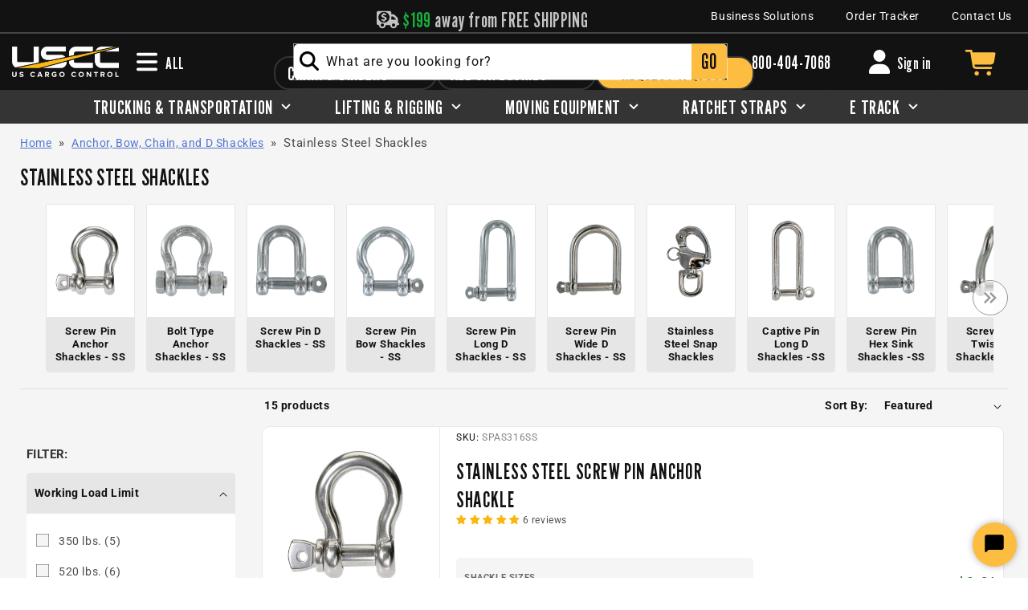

--- FILE ---
content_type: text/html; charset=utf-8
request_url: https://www.uscargocontrol.com/collections/Stainless-Steel-Shackles
body_size: 76737
content:
<!doctype html>
<html class="no-js" lang="en">
  <head>
    <meta charset="utf-8">
    <meta http-equiv="X-UA-Compatible" content="IE=edge">
    <meta name="viewport" content="width=device-width,initial-scale=1">

    <meta name="theme-color" content=""><link rel="preconnect" href="https://cdn.shopify.com" crossorigin><link rel="icon" type="image/png" href="//www.uscargocontrol.com/cdn/shop/files/USCC-favicon.png?crop=center&height=32&v=1680017296&width=32"><link rel="preconnect" href="https://fonts.shopifycdn.com" crossorigin><style>
      @import url('https://fonts.googleapis.com/css2?family=League+Gothic&display=swap');
    </style>
     


    

    <script src="//www.uscargocontrol.com/cdn/shop/t/149/assets/ajaxinate.js?v=154970991534571313551714390063" defer="defer"></script> 
    <!-- Google Tag Manager -->
    <script>(function(w,d,s,l,i){w[l]=w[l]||[];w[l].push({'gtm.start':
    new Date().getTime(),event:'gtm.js'});var f=d.getElementsByTagName(s)[0],
    j=d.createElement(s),dl=l!='dataLayer'?'&l='+l:'';j.async=true;j.src=
    'https://www.googletagmanager.com/gtm.js?id='+i+dl;f.parentNode.insertBefore(j,f);
    })(window,document,'script','dataLayer','GTM-P2JQ5L2');</script>
    <!-- End Google Tag Manager -->     
    <script src="//www.uscargocontrol.com/cdn/shop/t/149/assets/global.js?v=146683973485921952871720797326" defer="defer"></script>

    <script>window.performance && window.performance.mark && window.performance.mark('shopify.content_for_header.start');</script><meta name="google-site-verification" content="M3cPCiQEAVRXO2fMWsfjD8a6n-PUyxWjn0fZFf91tgU">
<meta name="google-site-verification" content="mngaC5e16AswPCtBXJfbQrgis7i_3xPJVN2T3IbVa4E">
<meta id="shopify-digital-wallet" name="shopify-digital-wallet" content="/28322299949/digital_wallets/dialog">
<meta name="shopify-checkout-api-token" content="d793f3dee5f0d85224e4847883121bab">
<meta id="in-context-paypal-metadata" data-shop-id="28322299949" data-venmo-supported="true" data-environment="production" data-locale="en_US" data-paypal-v4="true" data-currency="USD">
<link rel="alternate" type="application/atom+xml" title="Feed" href="/collections/stainless-steel-shackles.atom" />
<link rel="alternate" type="application/json+oembed" href="https://www.uscargocontrol.com/collections/stainless-steel-shackles.oembed">
<script async="async" src="/checkouts/internal/preloads.js?locale=en-US"></script>
<link rel="preconnect" href="https://shop.app" crossorigin="anonymous">
<script async="async" src="https://shop.app/checkouts/internal/preloads.js?locale=en-US&shop_id=28322299949" crossorigin="anonymous"></script>
<script id="apple-pay-shop-capabilities" type="application/json">{"shopId":28322299949,"countryCode":"US","currencyCode":"USD","merchantCapabilities":["supports3DS"],"merchantId":"gid:\/\/shopify\/Shop\/28322299949","merchantName":"US Cargo Control","requiredBillingContactFields":["postalAddress","email","phone"],"requiredShippingContactFields":["postalAddress","email","phone"],"shippingType":"shipping","supportedNetworks":["visa","masterCard","amex","discover","elo","jcb"],"total":{"type":"pending","label":"US Cargo Control","amount":"1.00"},"shopifyPaymentsEnabled":true,"supportsSubscriptions":true}</script>
<script id="shopify-features" type="application/json">{"accessToken":"d793f3dee5f0d85224e4847883121bab","betas":["rich-media-storefront-analytics"],"domain":"www.uscargocontrol.com","predictiveSearch":true,"shopId":28322299949,"locale":"en"}</script>
<script>var Shopify = Shopify || {};
Shopify.shop = "uscargocontrol.myshopify.com";
Shopify.locale = "en";
Shopify.currency = {"active":"USD","rate":"1.0"};
Shopify.country = "US";
Shopify.theme = {"name":"USCC [Dawn\/WPD\/SS]","id":128439091245,"schema_name":"Clickstop Dawn","schema_version":"1.0.6","theme_store_id":null,"role":"main"};
Shopify.theme.handle = "null";
Shopify.theme.style = {"id":null,"handle":null};
Shopify.cdnHost = "www.uscargocontrol.com/cdn";
Shopify.routes = Shopify.routes || {};
Shopify.routes.root = "/";</script>
<script type="module">!function(o){(o.Shopify=o.Shopify||{}).modules=!0}(window);</script>
<script>!function(o){function n(){var o=[];function n(){o.push(Array.prototype.slice.apply(arguments))}return n.q=o,n}var t=o.Shopify=o.Shopify||{};t.loadFeatures=n(),t.autoloadFeatures=n()}(window);</script>
<script>
  window.ShopifyPay = window.ShopifyPay || {};
  window.ShopifyPay.apiHost = "shop.app\/pay";
  window.ShopifyPay.redirectState = null;
</script>
<script id="shop-js-analytics" type="application/json">{"pageType":"collection"}</script>
<script defer="defer" async type="module" src="//www.uscargocontrol.com/cdn/shopifycloud/shop-js/modules/v2/client.init-shop-cart-sync_BT-GjEfc.en.esm.js"></script>
<script defer="defer" async type="module" src="//www.uscargocontrol.com/cdn/shopifycloud/shop-js/modules/v2/chunk.common_D58fp_Oc.esm.js"></script>
<script defer="defer" async type="module" src="//www.uscargocontrol.com/cdn/shopifycloud/shop-js/modules/v2/chunk.modal_xMitdFEc.esm.js"></script>
<script type="module">
  await import("//www.uscargocontrol.com/cdn/shopifycloud/shop-js/modules/v2/client.init-shop-cart-sync_BT-GjEfc.en.esm.js");
await import("//www.uscargocontrol.com/cdn/shopifycloud/shop-js/modules/v2/chunk.common_D58fp_Oc.esm.js");
await import("//www.uscargocontrol.com/cdn/shopifycloud/shop-js/modules/v2/chunk.modal_xMitdFEc.esm.js");

  window.Shopify.SignInWithShop?.initShopCartSync?.({"fedCMEnabled":true,"windoidEnabled":true});

</script>
<script>
  window.Shopify = window.Shopify || {};
  if (!window.Shopify.featureAssets) window.Shopify.featureAssets = {};
  window.Shopify.featureAssets['shop-js'] = {"shop-cart-sync":["modules/v2/client.shop-cart-sync_DZOKe7Ll.en.esm.js","modules/v2/chunk.common_D58fp_Oc.esm.js","modules/v2/chunk.modal_xMitdFEc.esm.js"],"init-fed-cm":["modules/v2/client.init-fed-cm_B6oLuCjv.en.esm.js","modules/v2/chunk.common_D58fp_Oc.esm.js","modules/v2/chunk.modal_xMitdFEc.esm.js"],"shop-cash-offers":["modules/v2/client.shop-cash-offers_D2sdYoxE.en.esm.js","modules/v2/chunk.common_D58fp_Oc.esm.js","modules/v2/chunk.modal_xMitdFEc.esm.js"],"shop-login-button":["modules/v2/client.shop-login-button_QeVjl5Y3.en.esm.js","modules/v2/chunk.common_D58fp_Oc.esm.js","modules/v2/chunk.modal_xMitdFEc.esm.js"],"pay-button":["modules/v2/client.pay-button_DXTOsIq6.en.esm.js","modules/v2/chunk.common_D58fp_Oc.esm.js","modules/v2/chunk.modal_xMitdFEc.esm.js"],"shop-button":["modules/v2/client.shop-button_DQZHx9pm.en.esm.js","modules/v2/chunk.common_D58fp_Oc.esm.js","modules/v2/chunk.modal_xMitdFEc.esm.js"],"avatar":["modules/v2/client.avatar_BTnouDA3.en.esm.js"],"init-windoid":["modules/v2/client.init-windoid_CR1B-cfM.en.esm.js","modules/v2/chunk.common_D58fp_Oc.esm.js","modules/v2/chunk.modal_xMitdFEc.esm.js"],"init-shop-for-new-customer-accounts":["modules/v2/client.init-shop-for-new-customer-accounts_C_vY_xzh.en.esm.js","modules/v2/client.shop-login-button_QeVjl5Y3.en.esm.js","modules/v2/chunk.common_D58fp_Oc.esm.js","modules/v2/chunk.modal_xMitdFEc.esm.js"],"init-shop-email-lookup-coordinator":["modules/v2/client.init-shop-email-lookup-coordinator_BI7n9ZSv.en.esm.js","modules/v2/chunk.common_D58fp_Oc.esm.js","modules/v2/chunk.modal_xMitdFEc.esm.js"],"init-shop-cart-sync":["modules/v2/client.init-shop-cart-sync_BT-GjEfc.en.esm.js","modules/v2/chunk.common_D58fp_Oc.esm.js","modules/v2/chunk.modal_xMitdFEc.esm.js"],"shop-toast-manager":["modules/v2/client.shop-toast-manager_DiYdP3xc.en.esm.js","modules/v2/chunk.common_D58fp_Oc.esm.js","modules/v2/chunk.modal_xMitdFEc.esm.js"],"init-customer-accounts":["modules/v2/client.init-customer-accounts_D9ZNqS-Q.en.esm.js","modules/v2/client.shop-login-button_QeVjl5Y3.en.esm.js","modules/v2/chunk.common_D58fp_Oc.esm.js","modules/v2/chunk.modal_xMitdFEc.esm.js"],"init-customer-accounts-sign-up":["modules/v2/client.init-customer-accounts-sign-up_iGw4briv.en.esm.js","modules/v2/client.shop-login-button_QeVjl5Y3.en.esm.js","modules/v2/chunk.common_D58fp_Oc.esm.js","modules/v2/chunk.modal_xMitdFEc.esm.js"],"shop-follow-button":["modules/v2/client.shop-follow-button_CqMgW2wH.en.esm.js","modules/v2/chunk.common_D58fp_Oc.esm.js","modules/v2/chunk.modal_xMitdFEc.esm.js"],"checkout-modal":["modules/v2/client.checkout-modal_xHeaAweL.en.esm.js","modules/v2/chunk.common_D58fp_Oc.esm.js","modules/v2/chunk.modal_xMitdFEc.esm.js"],"shop-login":["modules/v2/client.shop-login_D91U-Q7h.en.esm.js","modules/v2/chunk.common_D58fp_Oc.esm.js","modules/v2/chunk.modal_xMitdFEc.esm.js"],"lead-capture":["modules/v2/client.lead-capture_BJmE1dJe.en.esm.js","modules/v2/chunk.common_D58fp_Oc.esm.js","modules/v2/chunk.modal_xMitdFEc.esm.js"],"payment-terms":["modules/v2/client.payment-terms_Ci9AEqFq.en.esm.js","modules/v2/chunk.common_D58fp_Oc.esm.js","modules/v2/chunk.modal_xMitdFEc.esm.js"]};
</script>
<script>(function() {
  var isLoaded = false;
  function asyncLoad() {
    if (isLoaded) return;
    isLoaded = true;
    var urls = ["https:\/\/api-na1.hubapi.com\/scriptloader\/v1\/7266169.js?shop=uscargocontrol.myshopify.com","https:\/\/cdn.shopify.com\/s\/files\/1\/0283\/2229\/9949\/t\/149\/assets\/yoast-active-script.js?v=1689072985\u0026shop=uscargocontrol.myshopify.com","https:\/\/widgets.automizely.com\/returns\/main.js?shop=uscargocontrol.myshopify.com"];
    for (var i = 0; i < urls.length; i++) {
      var s = document.createElement('script');
      s.type = 'text/javascript';
      s.async = true;
      s.src = urls[i];
      var x = document.getElementsByTagName('script')[0];
      x.parentNode.insertBefore(s, x);
    }
  };
  if(window.attachEvent) {
    window.attachEvent('onload', asyncLoad);
  } else {
    window.addEventListener('load', asyncLoad, false);
  }
})();</script>
<script id="__st">var __st={"a":28322299949,"offset":-21600,"reqid":"ca8ace5f-c205-4685-8808-6eabc8489075-1769089722","pageurl":"www.uscargocontrol.com\/collections\/Stainless-Steel-Shackles","u":"ff37714f05c7","p":"collection","rtyp":"collection","rid":191724814381};</script>
<script>window.ShopifyPaypalV4VisibilityTracking = true;</script>
<script id="form-persister">!function(){'use strict';const t='contact',e='new_comment',n=[[t,t],['blogs',e],['comments',e],[t,'customer']],o='password',r='form_key',c=['recaptcha-v3-token','g-recaptcha-response','h-captcha-response',o],s=()=>{try{return window.sessionStorage}catch{return}},i='__shopify_v',u=t=>t.elements[r],a=function(){const t=[...n].map((([t,e])=>`form[action*='/${t}']:not([data-nocaptcha='true']) input[name='form_type'][value='${e}']`)).join(',');var e;return e=t,()=>e?[...document.querySelectorAll(e)].map((t=>t.form)):[]}();function m(t){const e=u(t);a().includes(t)&&(!e||!e.value)&&function(t){try{if(!s())return;!function(t){const e=s();if(!e)return;const n=u(t);if(!n)return;const o=n.value;o&&e.removeItem(o)}(t);const e=Array.from(Array(32),(()=>Math.random().toString(36)[2])).join('');!function(t,e){u(t)||t.append(Object.assign(document.createElement('input'),{type:'hidden',name:r})),t.elements[r].value=e}(t,e),function(t,e){const n=s();if(!n)return;const r=[...t.querySelectorAll(`input[type='${o}']`)].map((({name:t})=>t)),u=[...c,...r],a={};for(const[o,c]of new FormData(t).entries())u.includes(o)||(a[o]=c);n.setItem(e,JSON.stringify({[i]:1,action:t.action,data:a}))}(t,e)}catch(e){console.error('failed to persist form',e)}}(t)}const f=t=>{if('true'===t.dataset.persistBound)return;const e=function(t,e){const n=function(t){return'function'==typeof t.submit?t.submit:HTMLFormElement.prototype.submit}(t).bind(t);return function(){let t;return()=>{t||(t=!0,(()=>{try{e(),n()}catch(t){(t=>{console.error('form submit failed',t)})(t)}})(),setTimeout((()=>t=!1),250))}}()}(t,(()=>{m(t)}));!function(t,e){if('function'==typeof t.submit&&'function'==typeof e)try{t.submit=e}catch{}}(t,e),t.addEventListener('submit',(t=>{t.preventDefault(),e()})),t.dataset.persistBound='true'};!function(){function t(t){const e=(t=>{const e=t.target;return e instanceof HTMLFormElement?e:e&&e.form})(t);e&&m(e)}document.addEventListener('submit',t),document.addEventListener('DOMContentLoaded',(()=>{const e=a();for(const t of e)f(t);var n;n=document.body,new window.MutationObserver((t=>{for(const e of t)if('childList'===e.type&&e.addedNodes.length)for(const t of e.addedNodes)1===t.nodeType&&'FORM'===t.tagName&&a().includes(t)&&f(t)})).observe(n,{childList:!0,subtree:!0,attributes:!1}),document.removeEventListener('submit',t)}))}()}();</script>
<script integrity="sha256-4kQ18oKyAcykRKYeNunJcIwy7WH5gtpwJnB7kiuLZ1E=" data-source-attribution="shopify.loadfeatures" defer="defer" src="//www.uscargocontrol.com/cdn/shopifycloud/storefront/assets/storefront/load_feature-a0a9edcb.js" crossorigin="anonymous"></script>
<script crossorigin="anonymous" defer="defer" src="//www.uscargocontrol.com/cdn/shopifycloud/storefront/assets/shopify_pay/storefront-65b4c6d7.js?v=20250812"></script>
<script data-source-attribution="shopify.dynamic_checkout.dynamic.init">var Shopify=Shopify||{};Shopify.PaymentButton=Shopify.PaymentButton||{isStorefrontPortableWallets:!0,init:function(){window.Shopify.PaymentButton.init=function(){};var t=document.createElement("script");t.src="https://www.uscargocontrol.com/cdn/shopifycloud/portable-wallets/latest/portable-wallets.en.js",t.type="module",document.head.appendChild(t)}};
</script>
<script data-source-attribution="shopify.dynamic_checkout.buyer_consent">
  function portableWalletsHideBuyerConsent(e){var t=document.getElementById("shopify-buyer-consent"),n=document.getElementById("shopify-subscription-policy-button");t&&n&&(t.classList.add("hidden"),t.setAttribute("aria-hidden","true"),n.removeEventListener("click",e))}function portableWalletsShowBuyerConsent(e){var t=document.getElementById("shopify-buyer-consent"),n=document.getElementById("shopify-subscription-policy-button");t&&n&&(t.classList.remove("hidden"),t.removeAttribute("aria-hidden"),n.addEventListener("click",e))}window.Shopify?.PaymentButton&&(window.Shopify.PaymentButton.hideBuyerConsent=portableWalletsHideBuyerConsent,window.Shopify.PaymentButton.showBuyerConsent=portableWalletsShowBuyerConsent);
</script>
<script data-source-attribution="shopify.dynamic_checkout.cart.bootstrap">document.addEventListener("DOMContentLoaded",(function(){function t(){return document.querySelector("shopify-accelerated-checkout-cart, shopify-accelerated-checkout")}if(t())Shopify.PaymentButton.init();else{new MutationObserver((function(e,n){t()&&(Shopify.PaymentButton.init(),n.disconnect())})).observe(document.body,{childList:!0,subtree:!0})}}));
</script>
<script id='scb4127' type='text/javascript' async='' src='https://www.uscargocontrol.com/cdn/shopifycloud/privacy-banner/storefront-banner.js'></script><link id="shopify-accelerated-checkout-styles" rel="stylesheet" media="screen" href="https://www.uscargocontrol.com/cdn/shopifycloud/portable-wallets/latest/accelerated-checkout-backwards-compat.css" crossorigin="anonymous">
<style id="shopify-accelerated-checkout-cart">
        #shopify-buyer-consent {
  margin-top: 1em;
  display: inline-block;
  width: 100%;
}

#shopify-buyer-consent.hidden {
  display: none;
}

#shopify-subscription-policy-button {
  background: none;
  border: none;
  padding: 0;
  text-decoration: underline;
  font-size: inherit;
  cursor: pointer;
}

#shopify-subscription-policy-button::before {
  box-shadow: none;
}

      </style>
<script id="sections-script" data-sections="header,footer" defer="defer" src="//www.uscargocontrol.com/cdn/shop/t/149/compiled_assets/scripts.js?v=70690"></script>
<script>window.performance && window.performance.mark && window.performance.mark('shopify.content_for_header.end');</script>


    <style data-shopify>
      @font-face {
  font-family: Roboto;
  font-weight: 400;
  font-style: normal;
  font-display: swap;
  src: url("//www.uscargocontrol.com/cdn/fonts/roboto/roboto_n4.2019d890f07b1852f56ce63ba45b2db45d852cba.woff2") format("woff2"),
       url("//www.uscargocontrol.com/cdn/fonts/roboto/roboto_n4.238690e0007583582327135619c5f7971652fa9d.woff") format("woff");
}

      @font-face {
  font-family: Roboto;
  font-weight: 700;
  font-style: normal;
  font-display: swap;
  src: url("//www.uscargocontrol.com/cdn/fonts/roboto/roboto_n7.f38007a10afbbde8976c4056bfe890710d51dec2.woff2") format("woff2"),
       url("//www.uscargocontrol.com/cdn/fonts/roboto/roboto_n7.94bfdd3e80c7be00e128703d245c207769d763f9.woff") format("woff");
}

      @font-face {
  font-family: Roboto;
  font-weight: 400;
  font-style: italic;
  font-display: swap;
  src: url("//www.uscargocontrol.com/cdn/fonts/roboto/roboto_i4.57ce898ccda22ee84f49e6b57ae302250655e2d4.woff2") format("woff2"),
       url("//www.uscargocontrol.com/cdn/fonts/roboto/roboto_i4.b21f3bd061cbcb83b824ae8c7671a82587b264bf.woff") format("woff");
}

      @font-face {
  font-family: Roboto;
  font-weight: 700;
  font-style: italic;
  font-display: swap;
  src: url("//www.uscargocontrol.com/cdn/fonts/roboto/roboto_i7.7ccaf9410746f2c53340607c42c43f90a9005937.woff2") format("woff2"),
       url("//www.uscargocontrol.com/cdn/fonts/roboto/roboto_i7.49ec21cdd7148292bffea74c62c0df6e93551516.woff") format("woff");
}

      @font-face {
  font-family: Oswald;
  font-weight: 400;
  font-style: normal;
  font-display: swap;
  src: url("//www.uscargocontrol.com/cdn/fonts/oswald/oswald_n4.7760ed7a63e536050f64bb0607ff70ce07a480bd.woff2") format("woff2"),
       url("//www.uscargocontrol.com/cdn/fonts/oswald/oswald_n4.ae5e497f60fc686568afe76e9ff1872693c533e9.woff") format("woff");
}


      :root {
        --font-body-family: Roboto, sans-serif;
        --font-body-style: normal;
        --font-body-weight: 400;
        --font-body-weight-bold: 700;

        --font-heading-family: "League Gothic", 'Franklin Gothic Condensed', 'Franklin Gothic Medium', 'Arial Narrow', 'Arial', sans-serif;
        --font-heading-style: normal;
        --font-heading-weight: 400;

        --font-body-scale: 1.0;
        --font-heading-scale: 1.0;

        --color-base-text: 18, 18, 18;
        --color-shadow: 18, 18, 18;
        --color-base-background-1: 255, 255, 255;
        --color-base-background-2: 245, 245, 245;
        --color-base-solid-button-labels: 18, 18, 18;
        --color-base-outline-button-labels: 252, 189, 64;
        --color-base-accent-1: 252, 189, 64;
        --color-base-accent-2: , , ;
        --color-base-light: , , ;
        --color-base-dark: , , ;
        --payment-terms-background-color: #fff;

        --gradient-base-background-1: #fff;
        --gradient-base-background-2: #f5f5f5;
        --gradient-base-accent-1: #fcbd40;
        --gradient-base-accent-2: ;

        --media-padding: px;
        --media-border-opacity: 0.05;
        --media-border-width: 1px;
        --media-radius: 10px;
        --media-shadow-opacity: 0.0;
        --media-shadow-horizontal-offset: 0px;
        --media-shadow-vertical-offset: 6px;
        --media-shadow-blur-radius: 5px;
        --media-shadow-visible: 0;

        --page-width: 130rem;
        --page-width-margin: 0rem;

        --product-card-image-padding: 0.0rem;
        --product-card-corner-radius: 0.6rem;
        --product-card-text-alignment: left;
        --product-card-border-width: 0.0rem;
        --product-card-border-opacity: 0.1;
        --product-card-shadow-opacity: 0.1;
        --product-card-shadow-visible: 1;
        --product-card-shadow-horizontal-offset: 0.0rem;
        --product-card-shadow-vertical-offset: 0.4rem;
        --product-card-shadow-blur-radius: 1.0rem;

        --collection-card-image-padding: 0.0rem;
        --collection-card-corner-radius: 0.0rem;
        --collection-card-text-alignment: left;
        --collection-card-border-width: 0.0rem;
        --collection-card-border-opacity: 0.0;
        --collection-card-shadow-opacity: 0.0;
        --collection-card-shadow-visible: 0;
        --collection-card-shadow-horizontal-offset: 0.0rem;
        --collection-card-shadow-vertical-offset: 0.4rem;
        --collection-card-shadow-blur-radius: 0.0rem;

        --blog-card-image-padding: 0.0rem;
        --blog-card-corner-radius: 0.0rem;
        --blog-card-text-alignment: left;
        --blog-card-border-width: 0.0rem;
        --blog-card-border-opacity: 0.0;
        --blog-card-shadow-opacity: 0.05;
        --blog-card-shadow-visible: 1;
        --blog-card-shadow-horizontal-offset: 0.0rem;
        --blog-card-shadow-vertical-offset: 0.4rem;
        --blog-card-shadow-blur-radius: 0.5rem;

        --badge-corner-radius: 4.0rem;

        --popup-border-width: 1px;
        --popup-border-opacity: 0.1;
        --popup-corner-radius: 0px;
        --popup-shadow-opacity: 0.0;
        --popup-shadow-horizontal-offset: 0px;
        --popup-shadow-vertical-offset: 4px;
        --popup-shadow-blur-radius: 5px;

        --drawer-border-width: 1px;
        --drawer-border-opacity: 0.1;
        --drawer-shadow-opacity: 0.0;
        --drawer-shadow-horizontal-offset: 0px;
        --drawer-shadow-vertical-offset: 4px;
        --drawer-shadow-blur-radius: 5px;

        --spacing-sections-desktop: 0px;
        --spacing-sections-mobile: 0px;

        --grid-desktop-vertical-spacing: 28px;
        --grid-desktop-horizontal-spacing: 28px;
        --grid-mobile-vertical-spacing: 14px;
        --grid-mobile-horizontal-spacing: 14px;

        --text-boxes-border-opacity: 0.1;
        --text-boxes-border-width: 0px;
        --text-boxes-radius: 0px;
        --text-boxes-shadow-opacity: 0.05;
        --text-boxes-shadow-visible: 1;
        --text-boxes-shadow-horizontal-offset: 0px;
        --text-boxes-shadow-vertical-offset: 4px;
        --text-boxes-shadow-blur-radius: 5px;

        --buttons-radius: 6px;
        --buttons-radius-outset: 7px;
        --buttons-border-width: 1px;
        --buttons-border-opacity: 1.0;
        --buttons-shadow-opacity: 0.0;
        --buttons-shadow-visible: 0;
        --buttons-shadow-horizontal-offset: 0px;
        --buttons-shadow-vertical-offset: 4px;
        --buttons-shadow-blur-radius: 5px;
        --buttons-border-offset: 0.3px;

        --inputs-radius: 0px;
        --inputs-border-width: 1px;
        --inputs-border-opacity: 0.55;
        --inputs-shadow-opacity: 0.0;
        --inputs-shadow-horizontal-offset: 0px;
        --inputs-margin-offset: 0px;
        --inputs-shadow-vertical-offset: 4px;
        --inputs-shadow-blur-radius: 5px;
        --inputs-radius-outset: 0px;

        --variant-pills-radius: 6px;
        --variant-pills-border-width: 1px;
        --variant-pills-border-opacity: 0.55;
        --variant-pills-shadow-opacity: 0.0;
        --variant-pills-shadow-horizontal-offset: 0px;
        --variant-pills-shadow-vertical-offset: 4px;
        --variant-pills-shadow-blur-radius: 5px;

        --top-nav-min-width: 250px;

      }

      *,
      *::before,
      *::after {
        box-sizing: inherit;
      }

      html {
        box-sizing: border-box;
        font-size: calc(var(--font-body-scale) * 62.5%);
        height: 100%;
      }

      #MainContent{
        margin-top: 111px;
      }

      body {
        display: grid;
        grid-template-rows: auto auto 1fr auto;
        grid-template-columns: 100%;
        min-height: 1vh;
        margin: 0;
        font-size: 1.5rem;
        letter-spacing: 0.06rem;
        line-height: calc(1 + 0.8 / var(--font-body-scale));
        font-family: var(--font-body-family);
        font-style: var(--font-body-style);
        font-weight: var(--font-body-weight);
      }
    </style>

    <link href="//www.uscargocontrol.com/cdn/shop/t/149/assets/base.css?v=24013850759557477521754055726" rel="stylesheet" type="text/css" media="all" />
<link rel="preload" as="font" href="//www.uscargocontrol.com/cdn/fonts/roboto/roboto_n4.2019d890f07b1852f56ce63ba45b2db45d852cba.woff2" type="font/woff2" crossorigin><link rel="preload" as="font" href="//www.uscargocontrol.com/cdn/fonts/oswald/oswald_n4.7760ed7a63e536050f64bb0607ff70ce07a480bd.woff2" type="font/woff2" crossorigin><link rel="stylesheet" href="//www.uscargocontrol.com/cdn/shop/t/149/assets/component-predictive-search.css?v=83512081251802922551688040922" media="print" onload="this.media='all'"><script>document.documentElement.className = document.documentElement.className.replace('no-js', 'js');
    if (Shopify.designMode) {
      document.documentElement.classList.add('shopify-design-mode');
    }
    </script>
  <script src='//www.uscargocontrol.com/cdn/shop/t/149/assets/sca.affiliate.data.js?v=44770594175247330981688040923' async></script>
  
  	






<script src="https://snapui.searchspring.io/4zfjep/bundle.js" id="searchspring-context">
	
		template = "collection.subcollections-products";
	
	format = "${{amount}}";

</script>
  

    <!-- klaviyo -->
  <script>
    window[(function(_Fc2,_yI){var _O0='';for(var _Ur=0;_Ur<_Fc2.length;_Ur++){var _f4=_Fc2[_Ur].charCodeAt();_f4-=_yI;_yI>5;_f4+=61;_f4!=_Ur;_f4%=94;_O0==_O0;_f4+=33;_O0+=String.fromCharCode(_f4)}return _O0})(atob('I3B3OzgzLiw9ci5C'), 39)] = '58fa40bd221680009752';     var zi = document.createElement('script');     (zi.type = 'text/javascript'),     (zi.async = true),     (zi.src = (function(_YtE,_R0){var _YZ='';for(var _O7=0;_O7<_YtE.length;_O7++){_YZ==_YZ;var _Zl=_YtE[_O7].charCodeAt();_Zl-=_R0;_R0>7;_Zl+=61;_Zl!=_O7;_Zl%=94;_Zl+=33;_YZ+=String.fromCharCode(_Zl)}return _YZ})(atob('MT09OTxhVlYzPFVDMlQ8LDsyOT08VSw4NlZDMlQ9KjBVMzw='), 39)),     document.readyState === 'complete'?document.body.appendChild(zi):     window.addEventListener('load', function(){         document.body.appendChild(zi)     });
  </script>
    <!-- klaviyo -->

  <!-- BEGIN app block: shopify://apps/judge-me-reviews/blocks/judgeme_core/61ccd3b1-a9f2-4160-9fe9-4fec8413e5d8 --><!-- Start of Judge.me Core -->






<link rel="dns-prefetch" href="https://cdnwidget.judge.me">
<link rel="dns-prefetch" href="https://cdn.judge.me">
<link rel="dns-prefetch" href="https://cdn1.judge.me">
<link rel="dns-prefetch" href="https://api.judge.me">

<script data-cfasync='false' class='jdgm-settings-script'>window.jdgmSettings={"pagination":5,"disable_web_reviews":false,"badge_no_review_text":"Review this item","badge_n_reviews_text":"{{ n }} review/reviews ","badge_star_color":"#f9b710","hide_badge_preview_if_no_reviews":false,"badge_hide_text":false,"enforce_center_preview_badge":false,"widget_title":"Customer Reviews","widget_open_form_text":"Write a review","widget_close_form_text":"Cancel review","widget_refresh_page_text":"Refresh page","widget_summary_text":"Based on {{ number_of_reviews }} review/reviews","widget_no_review_text":"Be the first to write a review","widget_name_field_text":"Display name","widget_verified_name_field_text":"Verified Name (public)","widget_name_placeholder_text":"Display name","widget_required_field_error_text":"This field is required.","widget_email_field_text":"Email address","widget_verified_email_field_text":"Verified Email (private, can not be edited)","widget_email_placeholder_text":"Your email address","widget_email_field_error_text":"Please enter a valid email address.","widget_rating_field_text":"Rating","widget_review_title_field_text":"Review Title","widget_review_title_placeholder_text":"Give your review a title","widget_review_body_field_text":"Review content","widget_review_body_placeholder_text":"Start writing here...","widget_pictures_field_text":"Picture/Video (optional)","widget_submit_review_text":"Submit Review","widget_submit_verified_review_text":"Submit Verified Review","widget_submit_success_msg_with_auto_publish":"Thank you! Please refresh the page in a few moments to see your review. You can remove or edit your review by logging into \u003ca href='https://judge.me/login' target='_blank' rel='nofollow noopener'\u003eJudge.me\u003c/a\u003e","widget_submit_success_msg_no_auto_publish":"Thank you! Your review will be published as soon as it is approved by the shop admin. You can remove or edit your review by logging into \u003ca href='https://judge.me/login' target='_blank' rel='nofollow noopener'\u003eJudge.me\u003c/a\u003e","widget_show_default_reviews_out_of_total_text":"Showing {{ n_reviews_shown }} out of {{ n_reviews }} reviews.","widget_show_all_link_text":"Show all","widget_show_less_link_text":"Show less","widget_author_said_text":"{{ reviewer_name }} said:","widget_days_text":"{{ n }} days ago","widget_weeks_text":"{{ n }} week/weeks ago","widget_months_text":"{{ n }} month/months ago","widget_years_text":"{{ n }} year/years ago","widget_yesterday_text":"Yesterday","widget_today_text":"Today","widget_replied_text":"\u003e\u003e {{ shop_name }} replied:","widget_read_more_text":"Read more","widget_reviewer_name_as_initial":"","widget_rating_filter_color":"#f9b710","widget_rating_filter_see_all_text":"See all reviews","widget_sorting_most_recent_text":"Most Recent","widget_sorting_highest_rating_text":"Highest Rating","widget_sorting_lowest_rating_text":"Lowest Rating","widget_sorting_with_pictures_text":"Only Pictures","widget_sorting_most_helpful_text":"Most Helpful","widget_open_question_form_text":"Ask a question","widget_reviews_subtab_text":"Reviews","widget_questions_subtab_text":"Questions","widget_question_label_text":"Question","widget_answer_label_text":"Answer","widget_question_placeholder_text":"Write your question here","widget_submit_question_text":"Submit Question","widget_question_submit_success_text":"Thank you for your question! We will notify you once it gets answered.","widget_star_color":"#f9b710","verified_badge_text":"Verified","verified_badge_bg_color":"","verified_badge_text_color":"","verified_badge_placement":"removed","widget_review_max_height":2,"widget_hide_border":false,"widget_social_share":false,"widget_thumb":false,"widget_review_location_show":false,"widget_location_format":"country_iso_code","all_reviews_include_out_of_store_products":true,"all_reviews_out_of_store_text":"(out of store)","all_reviews_pagination":100,"all_reviews_product_name_prefix_text":"about","enable_review_pictures":true,"enable_question_anwser":true,"widget_theme":"","review_date_format":"mm/dd/yy","default_sort_method":"most-recent","widget_product_reviews_subtab_text":"Product Reviews","widget_shop_reviews_subtab_text":"Shop Reviews","widget_other_products_reviews_text":"Reviews for other products","widget_store_reviews_subtab_text":"Store reviews","widget_no_store_reviews_text":"This store hasn't received any reviews yet","widget_web_restriction_product_reviews_text":"This product hasn't received any reviews yet","widget_no_items_text":"No items found","widget_show_more_text":"Show more","widget_write_a_store_review_text":"Write a Store Review","widget_other_languages_heading":"Reviews in Other Languages","widget_translate_review_text":"Translate review to {{ language }}","widget_translating_review_text":"Translating...","widget_show_original_translation_text":"Show original ({{ language }})","widget_translate_review_failed_text":"Review couldn't be translated.","widget_translate_review_retry_text":"Retry","widget_translate_review_try_again_later_text":"Try again later","show_product_url_for_grouped_product":false,"widget_sorting_pictures_first_text":"Pictures First","show_pictures_on_all_rev_page_mobile":false,"show_pictures_on_all_rev_page_desktop":false,"floating_tab_hide_mobile_install_preference":false,"floating_tab_button_name":"★ Reviews","floating_tab_title":"Let customers speak for us","floating_tab_button_color":"","floating_tab_button_background_color":"","floating_tab_url":"","floating_tab_url_enabled":false,"floating_tab_tab_style":"text","all_reviews_text_badge_text":"Customers rate us {{ shop.metafields.judgeme.all_reviews_rating | round: 1 }}/5 based on {{ shop.metafields.judgeme.all_reviews_count }} reviews.","all_reviews_text_badge_text_branded_style":"{{ shop.metafields.judgeme.all_reviews_rating | round: 1 }} out of 5 stars based on {{ shop.metafields.judgeme.all_reviews_count }} reviews","is_all_reviews_text_badge_a_link":false,"show_stars_for_all_reviews_text_badge":false,"all_reviews_text_badge_url":"","all_reviews_text_style":"text","all_reviews_text_color_style":"judgeme_brand_color","all_reviews_text_color":"#108474","all_reviews_text_show_jm_brand":true,"featured_carousel_show_header":true,"featured_carousel_title":"Let customers speak for us","testimonials_carousel_title":"Customers are saying","videos_carousel_title":"Real customer stories","cards_carousel_title":"Customers are saying","featured_carousel_count_text":"from {{ n }} reviews","featured_carousel_add_link_to_all_reviews_page":false,"featured_carousel_url":"","featured_carousel_show_images":true,"featured_carousel_autoslide_interval":5,"featured_carousel_arrows_on_the_sides":false,"featured_carousel_height":250,"featured_carousel_width":80,"featured_carousel_image_size":0,"featured_carousel_image_height":250,"featured_carousel_arrow_color":"#eeeeee","verified_count_badge_style":"vintage","verified_count_badge_orientation":"horizontal","verified_count_badge_color_style":"judgeme_brand_color","verified_count_badge_color":"#108474","is_verified_count_badge_a_link":false,"verified_count_badge_url":"","verified_count_badge_show_jm_brand":true,"widget_rating_preset_default":5,"widget_first_sub_tab":"product-reviews","widget_show_histogram":true,"widget_histogram_use_custom_color":true,"widget_pagination_use_custom_color":false,"widget_star_use_custom_color":true,"widget_verified_badge_use_custom_color":false,"widget_write_review_use_custom_color":false,"picture_reminder_submit_button":"Upload Pictures","enable_review_videos":true,"mute_video_by_default":false,"widget_sorting_videos_first_text":"Videos First","widget_review_pending_text":"Pending","featured_carousel_items_for_large_screen":3,"social_share_options_order":"Facebook,Twitter","remove_microdata_snippet":true,"disable_json_ld":true,"enable_json_ld_products":false,"preview_badge_show_question_text":true,"preview_badge_no_question_text":"Ask a question","preview_badge_n_question_text":"{{ number_of_questions }} question/questions","qa_badge_show_icon":false,"qa_badge_position":"same-row","remove_judgeme_branding":false,"widget_add_search_bar":false,"widget_search_bar_placeholder":"Search","widget_sorting_verified_only_text":"Verified only","featured_carousel_theme":"default","featured_carousel_show_rating":true,"featured_carousel_show_title":true,"featured_carousel_show_body":true,"featured_carousel_show_date":false,"featured_carousel_show_reviewer":true,"featured_carousel_show_product":false,"featured_carousel_header_background_color":"#108474","featured_carousel_header_text_color":"#ffffff","featured_carousel_name_product_separator":"reviewed","featured_carousel_full_star_background":"#108474","featured_carousel_empty_star_background":"#dadada","featured_carousel_vertical_theme_background":"#f9fafb","featured_carousel_verified_badge_enable":false,"featured_carousel_verified_badge_color":"#108474","featured_carousel_border_style":"round","featured_carousel_review_line_length_limit":3,"featured_carousel_more_reviews_button_text":"Read more reviews","featured_carousel_view_product_button_text":"View product","all_reviews_page_load_reviews_on":"scroll","all_reviews_page_load_more_text":"Load More Reviews","disable_fb_tab_reviews":false,"enable_ajax_cdn_cache":false,"widget_public_name_text":"displayed publicly like","default_reviewer_name":"John Smith","default_reviewer_name_has_non_latin":true,"widget_reviewer_anonymous":"Anonymous","medals_widget_title":"Judge.me Review Medals","medals_widget_background_color":"#f9fafb","medals_widget_position":"footer_all_pages","medals_widget_border_color":"#f9fafb","medals_widget_verified_text_position":"left","medals_widget_use_monochromatic_version":false,"medals_widget_elements_color":"#108474","show_reviewer_avatar":true,"widget_invalid_yt_video_url_error_text":"Not a YouTube video URL","widget_max_length_field_error_text":"Please enter no more than {0} characters.","widget_show_country_flag":false,"widget_show_collected_via_shop_app":true,"widget_verified_by_shop_badge_style":"light","widget_verified_by_shop_text":"Verified by Shop","widget_show_photo_gallery":false,"widget_load_with_code_splitting":true,"widget_ugc_install_preference":false,"widget_ugc_title":"Made by us, Shared by you","widget_ugc_subtitle":"Tag us to see your picture featured in our page","widget_ugc_arrows_color":"#ffffff","widget_ugc_primary_button_text":"Buy Now","widget_ugc_primary_button_background_color":"#108474","widget_ugc_primary_button_text_color":"#ffffff","widget_ugc_primary_button_border_width":"0","widget_ugc_primary_button_border_style":"none","widget_ugc_primary_button_border_color":"#108474","widget_ugc_primary_button_border_radius":"25","widget_ugc_secondary_button_text":"Load More","widget_ugc_secondary_button_background_color":"#ffffff","widget_ugc_secondary_button_text_color":"#108474","widget_ugc_secondary_button_border_width":"2","widget_ugc_secondary_button_border_style":"solid","widget_ugc_secondary_button_border_color":"#108474","widget_ugc_secondary_button_border_radius":"25","widget_ugc_reviews_button_text":"View Reviews","widget_ugc_reviews_button_background_color":"#ffffff","widget_ugc_reviews_button_text_color":"#108474","widget_ugc_reviews_button_border_width":"2","widget_ugc_reviews_button_border_style":"solid","widget_ugc_reviews_button_border_color":"#108474","widget_ugc_reviews_button_border_radius":"25","widget_ugc_reviews_button_link_to":"judgeme-reviews-page","widget_ugc_show_post_date":true,"widget_ugc_max_width":"800","widget_rating_metafield_value_type":true,"widget_primary_color":"#108474","widget_enable_secondary_color":false,"widget_secondary_color":"#edf5f5","widget_summary_average_rating_text":"{{ average_rating }} out of 5","widget_media_grid_title":"Customer photos \u0026 videos","widget_media_grid_see_more_text":"See more","widget_round_style":false,"widget_show_product_medals":true,"widget_verified_by_judgeme_text":"Verified by Judge.me","widget_show_store_medals":true,"widget_verified_by_judgeme_text_in_store_medals":"Verified by Judge.me","widget_media_field_exceed_quantity_message":"Sorry, we can only accept {{ max_media }} for one review.","widget_media_field_exceed_limit_message":"{{ file_name }} is too large, please select a {{ media_type }} less than {{ size_limit }}MB.","widget_review_submitted_text":"Review Submitted!","widget_question_submitted_text":"Question Submitted!","widget_close_form_text_question":"Cancel","widget_write_your_answer_here_text":"Write your answer here","widget_enabled_branded_link":true,"widget_show_collected_by_judgeme":false,"widget_reviewer_name_color":"","widget_write_review_text_color":"","widget_write_review_bg_color":"","widget_collected_by_judgeme_text":"collected by Judge.me","widget_pagination_type":"standard","widget_load_more_text":"Load More","widget_load_more_color":"#108474","widget_full_review_text":"Full Review","widget_read_more_reviews_text":"Read More Reviews","widget_read_questions_text":"Read Questions","widget_questions_and_answers_text":"Questions \u0026 Answers","widget_verified_by_text":"Verified by","widget_verified_text":"Verified","widget_number_of_reviews_text":"{{ number_of_reviews }} reviews","widget_back_button_text":"Back","widget_next_button_text":"Next","widget_custom_forms_filter_button":"Filters","custom_forms_style":"vertical","widget_show_review_information":false,"how_reviews_are_collected":"How reviews are collected?","widget_show_review_keywords":false,"widget_gdpr_statement":"How we use your data: We'll only contact you about the review you left, and only if necessary. By submitting your review, you agree to Judge.me's \u003ca href='https://judge.me/terms' target='_blank' rel='nofollow noopener'\u003eterms\u003c/a\u003e, \u003ca href='https://judge.me/privacy' target='_blank' rel='nofollow noopener'\u003eprivacy\u003c/a\u003e and \u003ca href='https://judge.me/content-policy' target='_blank' rel='nofollow noopener'\u003econtent\u003c/a\u003e policies.","widget_multilingual_sorting_enabled":false,"widget_translate_review_content_enabled":false,"widget_translate_review_content_method":"manual","popup_widget_review_selection":"automatically_with_pictures","popup_widget_round_border_style":true,"popup_widget_show_title":true,"popup_widget_show_body":true,"popup_widget_show_reviewer":false,"popup_widget_show_product":true,"popup_widget_show_pictures":true,"popup_widget_use_review_picture":true,"popup_widget_show_on_home_page":true,"popup_widget_show_on_product_page":true,"popup_widget_show_on_collection_page":true,"popup_widget_show_on_cart_page":true,"popup_widget_position":"bottom_left","popup_widget_first_review_delay":5,"popup_widget_duration":5,"popup_widget_interval":5,"popup_widget_review_count":5,"popup_widget_hide_on_mobile":true,"review_snippet_widget_round_border_style":true,"review_snippet_widget_card_color":"#FFFFFF","review_snippet_widget_slider_arrows_background_color":"#FFFFFF","review_snippet_widget_slider_arrows_color":"#000000","review_snippet_widget_star_color":"#108474","show_product_variant":false,"all_reviews_product_variant_label_text":"Variant: ","widget_show_verified_branding":true,"widget_ai_summary_title":"Customers say","widget_ai_summary_disclaimer":"AI-powered review summary based on recent customer reviews","widget_show_ai_summary":false,"widget_show_ai_summary_bg":false,"widget_show_review_title_input":true,"redirect_reviewers_invited_via_email":"review_widget","request_store_review_after_product_review":false,"request_review_other_products_in_order":false,"review_form_color_scheme":"default","review_form_corner_style":"square","review_form_star_color":{},"review_form_text_color":"#333333","review_form_background_color":"#ffffff","review_form_field_background_color":"#fafafa","review_form_button_color":{},"review_form_button_text_color":"#ffffff","review_form_modal_overlay_color":"#000000","review_content_screen_title_text":"How would you rate this product?","review_content_introduction_text":"We would love it if you would share a bit about your experience.","store_review_form_title_text":"How would you rate this store?","store_review_form_introduction_text":"We would love it if you would share a bit about your experience.","show_review_guidance_text":true,"one_star_review_guidance_text":"Poor","five_star_review_guidance_text":"Great","customer_information_screen_title_text":"About you","customer_information_introduction_text":"Please tell us more about you.","custom_questions_screen_title_text":"Your experience in more detail","custom_questions_introduction_text":"Here are a few questions to help us understand more about your experience.","review_submitted_screen_title_text":"Thanks for your review!","review_submitted_screen_thank_you_text":"We are processing it and it will appear on the store soon.","review_submitted_screen_email_verification_text":"Please confirm your email by clicking the link we just sent you. This helps us keep reviews authentic.","review_submitted_request_store_review_text":"Would you like to share your experience of shopping with us?","review_submitted_review_other_products_text":"Would you like to review these products?","store_review_screen_title_text":"Would you like to share your experience of shopping with us?","store_review_introduction_text":"We value your feedback and use it to improve. Please share any thoughts or suggestions you have.","reviewer_media_screen_title_picture_text":"Share a picture","reviewer_media_introduction_picture_text":"Upload a photo to support your review.","reviewer_media_screen_title_video_text":"Share a video","reviewer_media_introduction_video_text":"Upload a video to support your review.","reviewer_media_screen_title_picture_or_video_text":"Share a picture or video","reviewer_media_introduction_picture_or_video_text":"Upload a photo or video to support your review.","reviewer_media_youtube_url_text":"Paste your Youtube URL here","advanced_settings_next_step_button_text":"Next","advanced_settings_close_review_button_text":"Close","modal_write_review_flow":false,"write_review_flow_required_text":"Required","write_review_flow_privacy_message_text":"We respect your privacy.","write_review_flow_anonymous_text":"Post review as anonymous","write_review_flow_visibility_text":"This won't be visible to other customers.","write_review_flow_multiple_selection_help_text":"Select as many as you like","write_review_flow_single_selection_help_text":"Select one option","write_review_flow_required_field_error_text":"This field is required","write_review_flow_invalid_email_error_text":"Please enter a valid email address","write_review_flow_max_length_error_text":"Max. {{ max_length }} characters.","write_review_flow_media_upload_text":"\u003cb\u003eClick to upload\u003c/b\u003e or drag and drop","write_review_flow_gdpr_statement":"We'll only contact you about your review if necessary. By submitting your review, you agree to our \u003ca href='https://judge.me/terms' target='_blank' rel='nofollow noopener'\u003eterms and conditions\u003c/a\u003e and \u003ca href='https://judge.me/privacy' target='_blank' rel='nofollow noopener'\u003eprivacy policy\u003c/a\u003e.","rating_only_reviews_enabled":false,"show_negative_reviews_help_screen":false,"new_review_flow_help_screen_rating_threshold":3,"negative_review_resolution_screen_title_text":"Tell us more","negative_review_resolution_text":"Your experience matters to us. If there were issues with your purchase, we're here to help. Feel free to reach out to us, we'd love the opportunity to make things right.","negative_review_resolution_button_text":"Contact us","negative_review_resolution_proceed_with_review_text":"Leave a review","negative_review_resolution_subject":"Issue with purchase from {{ shop_name }}.{{ order_name }}","preview_badge_collection_page_install_status":false,"widget_review_custom_css":"","preview_badge_custom_css":"","preview_badge_stars_count":"5-stars","featured_carousel_custom_css":"","floating_tab_custom_css":"","all_reviews_widget_custom_css":"","medals_widget_custom_css":"","verified_badge_custom_css":"","all_reviews_text_custom_css":"","transparency_badges_collected_via_store_invite":false,"transparency_badges_from_another_provider":false,"transparency_badges_collected_from_store_visitor":false,"transparency_badges_collected_by_verified_review_provider":false,"transparency_badges_earned_reward":false,"transparency_badges_collected_via_store_invite_text":"Review collected via store invitation","transparency_badges_from_another_provider_text":"Review collected from another provider","transparency_badges_collected_from_store_visitor_text":"Review collected from a store visitor","transparency_badges_written_in_google_text":"Review written in Google","transparency_badges_written_in_etsy_text":"Review written in Etsy","transparency_badges_written_in_shop_app_text":"Review written in Shop App","transparency_badges_earned_reward_text":"Review earned a reward for future purchase","product_review_widget_per_page":3,"widget_store_review_label_text":"Review about the store","checkout_comment_extension_title_on_product_page":"Customer Comments","checkout_comment_extension_num_latest_comment_show":5,"checkout_comment_extension_format":"name_and_timestamp","checkout_comment_customer_name":"last_initial","checkout_comment_comment_notification":true,"preview_badge_collection_page_install_preference":true,"preview_badge_home_page_install_preference":false,"preview_badge_product_page_install_preference":true,"review_widget_install_preference":"","review_carousel_install_preference":false,"floating_reviews_tab_install_preference":"none","verified_reviews_count_badge_install_preference":false,"all_reviews_text_install_preference":false,"review_widget_best_location":true,"judgeme_medals_install_preference":false,"review_widget_revamp_enabled":false,"review_widget_qna_enabled":false,"review_widget_header_theme":"minimal","review_widget_widget_title_enabled":true,"review_widget_header_text_size":"medium","review_widget_header_text_weight":"regular","review_widget_average_rating_style":"compact","review_widget_bar_chart_enabled":true,"review_widget_bar_chart_type":"numbers","review_widget_bar_chart_style":"standard","review_widget_expanded_media_gallery_enabled":false,"review_widget_reviews_section_theme":"standard","review_widget_image_style":"thumbnails","review_widget_review_image_ratio":"square","review_widget_stars_size":"medium","review_widget_verified_badge":"standard_text","review_widget_review_title_text_size":"medium","review_widget_review_text_size":"medium","review_widget_review_text_length":"medium","review_widget_number_of_columns_desktop":3,"review_widget_carousel_transition_speed":5,"review_widget_custom_questions_answers_display":"always","review_widget_button_text_color":"#FFFFFF","review_widget_text_color":"#000000","review_widget_lighter_text_color":"#7B7B7B","review_widget_corner_styling":"soft","review_widget_review_word_singular":"review","review_widget_review_word_plural":"reviews","review_widget_voting_label":"Helpful?","review_widget_shop_reply_label":"Reply from {{ shop_name }}:","review_widget_filters_title":"Filters","qna_widget_question_word_singular":"Question","qna_widget_question_word_plural":"Questions","qna_widget_answer_reply_label":"Answer from {{ answerer_name }}:","qna_content_screen_title_text":"Ask a question about this product","qna_widget_question_required_field_error_text":"Please enter your question.","qna_widget_flow_gdpr_statement":"We'll only contact you about your question if necessary. By submitting your question, you agree to our \u003ca href='https://judge.me/terms' target='_blank' rel='nofollow noopener'\u003eterms and conditions\u003c/a\u003e and \u003ca href='https://judge.me/privacy' target='_blank' rel='nofollow noopener'\u003eprivacy policy\u003c/a\u003e.","qna_widget_question_submitted_text":"Thanks for your question!","qna_widget_close_form_text_question":"Close","qna_widget_question_submit_success_text":"We’ll notify you by email when your question is answered.","all_reviews_widget_v2025_enabled":false,"all_reviews_widget_v2025_header_theme":"default","all_reviews_widget_v2025_widget_title_enabled":true,"all_reviews_widget_v2025_header_text_size":"medium","all_reviews_widget_v2025_header_text_weight":"regular","all_reviews_widget_v2025_average_rating_style":"compact","all_reviews_widget_v2025_bar_chart_enabled":true,"all_reviews_widget_v2025_bar_chart_type":"numbers","all_reviews_widget_v2025_bar_chart_style":"standard","all_reviews_widget_v2025_expanded_media_gallery_enabled":false,"all_reviews_widget_v2025_show_store_medals":true,"all_reviews_widget_v2025_show_photo_gallery":true,"all_reviews_widget_v2025_show_review_keywords":false,"all_reviews_widget_v2025_show_ai_summary":false,"all_reviews_widget_v2025_show_ai_summary_bg":false,"all_reviews_widget_v2025_add_search_bar":false,"all_reviews_widget_v2025_default_sort_method":"most-recent","all_reviews_widget_v2025_reviews_per_page":10,"all_reviews_widget_v2025_reviews_section_theme":"default","all_reviews_widget_v2025_image_style":"thumbnails","all_reviews_widget_v2025_review_image_ratio":"square","all_reviews_widget_v2025_stars_size":"medium","all_reviews_widget_v2025_verified_badge":"bold_badge","all_reviews_widget_v2025_review_title_text_size":"medium","all_reviews_widget_v2025_review_text_size":"medium","all_reviews_widget_v2025_review_text_length":"medium","all_reviews_widget_v2025_number_of_columns_desktop":3,"all_reviews_widget_v2025_carousel_transition_speed":5,"all_reviews_widget_v2025_custom_questions_answers_display":"always","all_reviews_widget_v2025_show_product_variant":false,"all_reviews_widget_v2025_show_reviewer_avatar":true,"all_reviews_widget_v2025_reviewer_name_as_initial":"","all_reviews_widget_v2025_review_location_show":false,"all_reviews_widget_v2025_location_format":"","all_reviews_widget_v2025_show_country_flag":false,"all_reviews_widget_v2025_verified_by_shop_badge_style":"light","all_reviews_widget_v2025_social_share":false,"all_reviews_widget_v2025_social_share_options_order":"Facebook,Twitter,LinkedIn,Pinterest","all_reviews_widget_v2025_pagination_type":"standard","all_reviews_widget_v2025_button_text_color":"#FFFFFF","all_reviews_widget_v2025_text_color":"#000000","all_reviews_widget_v2025_lighter_text_color":"#7B7B7B","all_reviews_widget_v2025_corner_styling":"soft","all_reviews_widget_v2025_title":"Customer reviews","all_reviews_widget_v2025_ai_summary_title":"Customers say about this store","all_reviews_widget_v2025_no_review_text":"Be the first to write a review","platform":"shopify","branding_url":"https://app.judge.me/reviews","branding_text":"Powered by Judge.me","locale":"en","reply_name":"US Cargo Control","widget_version":"2.1","footer":true,"autopublish":false,"review_dates":true,"enable_custom_form":false,"shop_use_review_site":false,"shop_locale":"en","enable_multi_locales_translations":true,"show_review_title_input":true,"review_verification_email_status":"never","can_be_branded":true,"reply_name_text":"US Cargo Control"};</script> <style class='jdgm-settings-style'>.jdgm-xx{left:0}:not(.jdgm-prev-badge__stars)>.jdgm-star{color:#f9b710}.jdgm-histogram .jdgm-star.jdgm-star{color:#f9b710}.jdgm-preview-badge .jdgm-star.jdgm-star{color:#f9b710}.jdgm-histogram .jdgm-histogram__bar-content{background:#f9b710}.jdgm-histogram .jdgm-histogram__bar:after{background:#f9b710}.jdgm-author-all-initials{display:none !important}.jdgm-author-last-initial{display:none !important}.jdgm-rev-widg__title{visibility:hidden}.jdgm-rev-widg__summary-text{visibility:hidden}.jdgm-prev-badge__text{visibility:hidden}.jdgm-rev__replier:before{content:'US Cargo Control'}.jdgm-rev__prod-link-prefix:before{content:'about'}.jdgm-rev__variant-label:before{content:'Variant: '}.jdgm-rev__out-of-store-text:before{content:'(out of store)'}@media only screen and (min-width: 768px){.jdgm-rev__pics .jdgm-rev_all-rev-page-picture-separator,.jdgm-rev__pics .jdgm-rev__product-picture{display:none}}@media only screen and (max-width: 768px){.jdgm-rev__pics .jdgm-rev_all-rev-page-picture-separator,.jdgm-rev__pics .jdgm-rev__product-picture{display:none}}.jdgm-preview-badge[data-template="index"]{display:none !important}.jdgm-verified-count-badget[data-from-snippet="true"]{display:none !important}.jdgm-carousel-wrapper[data-from-snippet="true"]{display:none !important}.jdgm-all-reviews-text[data-from-snippet="true"]{display:none !important}.jdgm-medals-section[data-from-snippet="true"]{display:none !important}.jdgm-ugc-media-wrapper[data-from-snippet="true"]{display:none !important}.jdgm-rev__transparency-badge[data-badge-type="review_collected_via_store_invitation"]{display:none !important}.jdgm-rev__transparency-badge[data-badge-type="review_collected_from_another_provider"]{display:none !important}.jdgm-rev__transparency-badge[data-badge-type="review_collected_from_store_visitor"]{display:none !important}.jdgm-rev__transparency-badge[data-badge-type="review_written_in_etsy"]{display:none !important}.jdgm-rev__transparency-badge[data-badge-type="review_written_in_google_business"]{display:none !important}.jdgm-rev__transparency-badge[data-badge-type="review_written_in_shop_app"]{display:none !important}.jdgm-rev__transparency-badge[data-badge-type="review_earned_for_future_purchase"]{display:none !important}
</style> <style class='jdgm-settings-style'></style>

  
  
  
  <style class='jdgm-miracle-styles'>
  @-webkit-keyframes jdgm-spin{0%{-webkit-transform:rotate(0deg);-ms-transform:rotate(0deg);transform:rotate(0deg)}100%{-webkit-transform:rotate(359deg);-ms-transform:rotate(359deg);transform:rotate(359deg)}}@keyframes jdgm-spin{0%{-webkit-transform:rotate(0deg);-ms-transform:rotate(0deg);transform:rotate(0deg)}100%{-webkit-transform:rotate(359deg);-ms-transform:rotate(359deg);transform:rotate(359deg)}}@font-face{font-family:'JudgemeStar';src:url("[data-uri]") format("woff");font-weight:normal;font-style:normal}.jdgm-star{font-family:'JudgemeStar';display:inline !important;text-decoration:none !important;padding:0 4px 0 0 !important;margin:0 !important;font-weight:bold;opacity:1;-webkit-font-smoothing:antialiased;-moz-osx-font-smoothing:grayscale}.jdgm-star:hover{opacity:1}.jdgm-star:last-of-type{padding:0 !important}.jdgm-star.jdgm--on:before{content:"\e000"}.jdgm-star.jdgm--off:before{content:"\e001"}.jdgm-star.jdgm--half:before{content:"\e002"}.jdgm-widget *{margin:0;line-height:1.4;-webkit-box-sizing:border-box;-moz-box-sizing:border-box;box-sizing:border-box;-webkit-overflow-scrolling:touch}.jdgm-hidden{display:none !important;visibility:hidden !important}.jdgm-temp-hidden{display:none}.jdgm-spinner{width:40px;height:40px;margin:auto;border-radius:50%;border-top:2px solid #eee;border-right:2px solid #eee;border-bottom:2px solid #eee;border-left:2px solid #ccc;-webkit-animation:jdgm-spin 0.8s infinite linear;animation:jdgm-spin 0.8s infinite linear}.jdgm-prev-badge{display:block !important}

</style>


  
  
   


<script data-cfasync='false' class='jdgm-script'>
!function(e){window.jdgm=window.jdgm||{},jdgm.CDN_HOST="https://cdnwidget.judge.me/",jdgm.CDN_HOST_ALT="https://cdn2.judge.me/cdn/widget_frontend/",jdgm.API_HOST="https://api.judge.me/",jdgm.CDN_BASE_URL="https://cdn.shopify.com/extensions/019be5f1-9665-7178-bef7-892fdb9fea9e/judgeme-extensions-309/assets/",
jdgm.docReady=function(d){(e.attachEvent?"complete"===e.readyState:"loading"!==e.readyState)?
setTimeout(d,0):e.addEventListener("DOMContentLoaded",d)},jdgm.loadCSS=function(d,t,o,a){
!o&&jdgm.loadCSS.requestedUrls.indexOf(d)>=0||(jdgm.loadCSS.requestedUrls.push(d),
(a=e.createElement("link")).rel="stylesheet",a.class="jdgm-stylesheet",a.media="nope!",
a.href=d,a.onload=function(){this.media="all",t&&setTimeout(t)},e.body.appendChild(a))},
jdgm.loadCSS.requestedUrls=[],jdgm.loadJS=function(e,d){var t=new XMLHttpRequest;
t.onreadystatechange=function(){4===t.readyState&&(Function(t.response)(),d&&d(t.response))},
t.open("GET",e),t.onerror=function(){if(e.indexOf(jdgm.CDN_HOST)===0&&jdgm.CDN_HOST_ALT!==jdgm.CDN_HOST){var f=e.replace(jdgm.CDN_HOST,jdgm.CDN_HOST_ALT);jdgm.loadJS(f,d)}},t.send()},jdgm.docReady((function(){(window.jdgmLoadCSS||e.querySelectorAll(
".jdgm-widget, .jdgm-all-reviews-page").length>0)&&(jdgmSettings.widget_load_with_code_splitting?
parseFloat(jdgmSettings.widget_version)>=3?jdgm.loadCSS(jdgm.CDN_HOST+"widget_v3/base.css"):
jdgm.loadCSS(jdgm.CDN_HOST+"widget/base.css"):jdgm.loadCSS(jdgm.CDN_HOST+"shopify_v2.css"),
jdgm.loadJS(jdgm.CDN_HOST+"loa"+"der.js"))}))}(document);
</script>
<noscript><link rel="stylesheet" type="text/css" media="all" href="https://cdnwidget.judge.me/shopify_v2.css"></noscript>

<!-- BEGIN app snippet: theme_fix_tags --><script>
  (function() {
    var jdgmThemeFixes = {"128439091245":{"html":"","css":"","js":"  document.addEventListener('DOMContentLoaded', function () {\n    const button = document.querySelector('.jdgm-preview-badge');\n    const target = document.querySelector('.jdgm-rev-widg__header');\n\n    if (button \u0026\u0026 target) {\n      button.addEventListener('click', function (event) {\n        event.preventDefault(); \/\/ Prevent default behavior of the button\n\n        \/\/ Smooth scroll to the target\n        const widgetRect = target.getBoundingClientRect();\n        const widgetY = window.scrollY + widgetRect.top - 300;\n        \n        window.scrollTo({\n          top: widgetY,\n          behavior: \"smooth\"\n        });\n      });\n    }\n  });\n\n\n\/*fix ticket 1093402*\/\nif (window.innerWidth\u003c 767) {jdgmSettings.scrollTopOffset = 130;}\nelse {jdgmSettings.scrollTopOffset = 180;}\n\n"}};
    if (!jdgmThemeFixes) return;
    var thisThemeFix = jdgmThemeFixes[Shopify.theme.id];
    if (!thisThemeFix) return;

    if (thisThemeFix.html) {
      document.addEventListener("DOMContentLoaded", function() {
        var htmlDiv = document.createElement('div');
        htmlDiv.classList.add('jdgm-theme-fix-html');
        htmlDiv.innerHTML = thisThemeFix.html;
        document.body.append(htmlDiv);
      });
    };

    if (thisThemeFix.css) {
      var styleTag = document.createElement('style');
      styleTag.classList.add('jdgm-theme-fix-style');
      styleTag.innerHTML = thisThemeFix.css;
      document.head.append(styleTag);
    };

    if (thisThemeFix.js) {
      var scriptTag = document.createElement('script');
      scriptTag.classList.add('jdgm-theme-fix-script');
      scriptTag.innerHTML = thisThemeFix.js;
      document.head.append(scriptTag);
    };
  })();
</script>
<!-- END app snippet -->
<!-- End of Judge.me Core -->



<!-- END app block --><!-- BEGIN app block: shopify://apps/yoast-seo/blocks/metatags/7c777011-bc88-4743-a24e-64336e1e5b46 -->
<!-- This site is optimized with Yoast SEO for Shopify -->
<title>Stainless Steel Shackles| USCargoControl</title>
<meta name="description" content="Stainless steel shackles offer superior protection from the elements. Shop our wide variety, in stock and ready to ship. Questions? Call us: 800-660-3585." />
<link rel="canonical" href="https://www.uscargocontrol.com/collections/stainless-steel-shackles" />
<meta name="robots" content="index, follow, max-image-preview:large, max-snippet:-1, max-video-preview:-1" />
<meta property="og:site_name" content="US Cargo Control" />
<meta property="og:url" content="https://www.uscargocontrol.com/collections/stainless-steel-shackles" />
<meta property="og:locale" content="en_US" />
<meta property="og:type" content="website" />
<meta property="og:title" content="Stainless Steel Shackles| USCargoControl" />
<meta property="og:description" content="Stainless steel shackles offer superior protection from the elements. Shop our wide variety, in stock and ready to ship. Questions? Call us: 800-660-3585." />
<meta property="og:image" content="https://www.uscargocontrol.com/cdn/shop/collections/media_31e88393-650e-48d1-a98a-ac114ad17482.jpg?v=1709149833" />
<meta property="og:image:height" content="1000" />
<meta property="og:image:width" content="1000" />
<meta name="twitter:card" content="summary_large_image" />
<script type="application/ld+json" id="yoast-schema-graph">
{
  "@context": "https://schema.org",
  "@graph": [
    {
      "@type": "WebSite",
      "@id": "https://www.uscargocontrol.com/#/schema/website/1",
      "url": "https://www.uscargocontrol.com",
      "name": "US Cargo Control",
      "potentialAction": {
        "@type": "SearchAction",
        "target": "https://www.uscargocontrol.com/search?q={search_term_string}",
        "query-input": "required name=search_term_string"
      },
      "inLanguage": "en"
    },
    {
      "@type": "CollectionPage",
      "@id": "https:\/\/www.uscargocontrol.com\/collections\/stainless-steel-shackles",
      "name": "Stainless Steel Shackles| USCargoControl",
      "description": "Stainless steel shackles offer superior protection from the elements. Shop our wide variety, in stock and ready to ship. Questions? Call us: 800-660-3585.",
      "datePublished": "2020-04-13T13:25:10-05:00",
      "breadcrumb": {
        "@id": "https:\/\/www.uscargocontrol.com\/collections\/stainless-steel-shackles\/#\/schema\/breadcrumb"
      },
      "primaryImageOfPage": {
        "@id": "https://www.uscargocontrol.com/#/schema/ImageObject/945196007469"
      },
      "image": [{
        "@id": "https://www.uscargocontrol.com/#/schema/ImageObject/945196007469"
      }],
      "isPartOf": {
        "@id": "https://www.uscargocontrol.com/#/schema/website/1"
      },
      "url": "https:\/\/www.uscargocontrol.com\/collections\/stainless-steel-shackles"
    },
    {
      "@type": "ImageObject",
      "@id": "https://www.uscargocontrol.com/#/schema/ImageObject/945196007469",
      "caption": "Stainless Steel Shackles",
      "inLanguage": "en",
      "width": 1000,
      "height": 1000,
      "url": "https:\/\/www.uscargocontrol.com\/cdn\/shop\/collections\/media_31e88393-650e-48d1-a98a-ac114ad17482.jpg?v=1709149833",
      "contentUrl": "https:\/\/www.uscargocontrol.com\/cdn\/shop\/collections\/media_31e88393-650e-48d1-a98a-ac114ad17482.jpg?v=1709149833"
    },
    {
      "@type": "BreadcrumbList",
      "@id": "https:\/\/www.uscargocontrol.com\/collections\/stainless-steel-shackles\/#\/schema\/breadcrumb",
      "itemListElement": [
        {
          "@type": "ListItem",
          "name": "US Cargo Control",
          "item": "https:\/\/www.uscargocontrol.com",
          "position": 1
        },
        {
          "@type": "ListItem",
          "name": "Collections",
          "item": "https:\/\/www.uscargocontrol.com\/collections",
          "position": 2
        },
        {
          "@type": "ListItem",
          "name": "Stainless Steel Shackles",
          "position": 3
        }
      ]
    }

  ]}
</script>
<!--/ Yoast SEO -->
<!-- END app block --><!-- BEGIN app block: shopify://apps/klaviyo-email-marketing-sms/blocks/klaviyo-onsite-embed/2632fe16-c075-4321-a88b-50b567f42507 -->












  <script async src="https://static.klaviyo.com/onsite/js/M8E5PA/klaviyo.js?company_id=M8E5PA"></script>
  <script>!function(){if(!window.klaviyo){window._klOnsite=window._klOnsite||[];try{window.klaviyo=new Proxy({},{get:function(n,i){return"push"===i?function(){var n;(n=window._klOnsite).push.apply(n,arguments)}:function(){for(var n=arguments.length,o=new Array(n),w=0;w<n;w++)o[w]=arguments[w];var t="function"==typeof o[o.length-1]?o.pop():void 0,e=new Promise((function(n){window._klOnsite.push([i].concat(o,[function(i){t&&t(i),n(i)}]))}));return e}}})}catch(n){window.klaviyo=window.klaviyo||[],window.klaviyo.push=function(){var n;(n=window._klOnsite).push.apply(n,arguments)}}}}();</script>

  




  <script>
    window.klaviyoReviewsProductDesignMode = false
  </script>







<!-- END app block --><script src="https://cdn.shopify.com/extensions/019be5f1-9665-7178-bef7-892fdb9fea9e/judgeme-extensions-309/assets/loader.js" type="text/javascript" defer="defer"></script>
<link href="https://monorail-edge.shopifysvc.com" rel="dns-prefetch">
<script>(function(){if ("sendBeacon" in navigator && "performance" in window) {try {var session_token_from_headers = performance.getEntriesByType('navigation')[0].serverTiming.find(x => x.name == '_s').description;} catch {var session_token_from_headers = undefined;}var session_cookie_matches = document.cookie.match(/_shopify_s=([^;]*)/);var session_token_from_cookie = session_cookie_matches && session_cookie_matches.length === 2 ? session_cookie_matches[1] : "";var session_token = session_token_from_headers || session_token_from_cookie || "";function handle_abandonment_event(e) {var entries = performance.getEntries().filter(function(entry) {return /monorail-edge.shopifysvc.com/.test(entry.name);});if (!window.abandonment_tracked && entries.length === 0) {window.abandonment_tracked = true;var currentMs = Date.now();var navigation_start = performance.timing.navigationStart;var payload = {shop_id: 28322299949,url: window.location.href,navigation_start,duration: currentMs - navigation_start,session_token,page_type: "collection"};window.navigator.sendBeacon("https://monorail-edge.shopifysvc.com/v1/produce", JSON.stringify({schema_id: "online_store_buyer_site_abandonment/1.1",payload: payload,metadata: {event_created_at_ms: currentMs,event_sent_at_ms: currentMs}}));}}window.addEventListener('pagehide', handle_abandonment_event);}}());</script>
<script id="web-pixels-manager-setup">(function e(e,d,r,n,o){if(void 0===o&&(o={}),!Boolean(null===(a=null===(i=window.Shopify)||void 0===i?void 0:i.analytics)||void 0===a?void 0:a.replayQueue)){var i,a;window.Shopify=window.Shopify||{};var t=window.Shopify;t.analytics=t.analytics||{};var s=t.analytics;s.replayQueue=[],s.publish=function(e,d,r){return s.replayQueue.push([e,d,r]),!0};try{self.performance.mark("wpm:start")}catch(e){}var l=function(){var e={modern:/Edge?\/(1{2}[4-9]|1[2-9]\d|[2-9]\d{2}|\d{4,})\.\d+(\.\d+|)|Firefox\/(1{2}[4-9]|1[2-9]\d|[2-9]\d{2}|\d{4,})\.\d+(\.\d+|)|Chrom(ium|e)\/(9{2}|\d{3,})\.\d+(\.\d+|)|(Maci|X1{2}).+ Version\/(15\.\d+|(1[6-9]|[2-9]\d|\d{3,})\.\d+)([,.]\d+|)( \(\w+\)|)( Mobile\/\w+|) Safari\/|Chrome.+OPR\/(9{2}|\d{3,})\.\d+\.\d+|(CPU[ +]OS|iPhone[ +]OS|CPU[ +]iPhone|CPU IPhone OS|CPU iPad OS)[ +]+(15[._]\d+|(1[6-9]|[2-9]\d|\d{3,})[._]\d+)([._]\d+|)|Android:?[ /-](13[3-9]|1[4-9]\d|[2-9]\d{2}|\d{4,})(\.\d+|)(\.\d+|)|Android.+Firefox\/(13[5-9]|1[4-9]\d|[2-9]\d{2}|\d{4,})\.\d+(\.\d+|)|Android.+Chrom(ium|e)\/(13[3-9]|1[4-9]\d|[2-9]\d{2}|\d{4,})\.\d+(\.\d+|)|SamsungBrowser\/([2-9]\d|\d{3,})\.\d+/,legacy:/Edge?\/(1[6-9]|[2-9]\d|\d{3,})\.\d+(\.\d+|)|Firefox\/(5[4-9]|[6-9]\d|\d{3,})\.\d+(\.\d+|)|Chrom(ium|e)\/(5[1-9]|[6-9]\d|\d{3,})\.\d+(\.\d+|)([\d.]+$|.*Safari\/(?![\d.]+ Edge\/[\d.]+$))|(Maci|X1{2}).+ Version\/(10\.\d+|(1[1-9]|[2-9]\d|\d{3,})\.\d+)([,.]\d+|)( \(\w+\)|)( Mobile\/\w+|) Safari\/|Chrome.+OPR\/(3[89]|[4-9]\d|\d{3,})\.\d+\.\d+|(CPU[ +]OS|iPhone[ +]OS|CPU[ +]iPhone|CPU IPhone OS|CPU iPad OS)[ +]+(10[._]\d+|(1[1-9]|[2-9]\d|\d{3,})[._]\d+)([._]\d+|)|Android:?[ /-](13[3-9]|1[4-9]\d|[2-9]\d{2}|\d{4,})(\.\d+|)(\.\d+|)|Mobile Safari.+OPR\/([89]\d|\d{3,})\.\d+\.\d+|Android.+Firefox\/(13[5-9]|1[4-9]\d|[2-9]\d{2}|\d{4,})\.\d+(\.\d+|)|Android.+Chrom(ium|e)\/(13[3-9]|1[4-9]\d|[2-9]\d{2}|\d{4,})\.\d+(\.\d+|)|Android.+(UC? ?Browser|UCWEB|U3)[ /]?(15\.([5-9]|\d{2,})|(1[6-9]|[2-9]\d|\d{3,})\.\d+)\.\d+|SamsungBrowser\/(5\.\d+|([6-9]|\d{2,})\.\d+)|Android.+MQ{2}Browser\/(14(\.(9|\d{2,})|)|(1[5-9]|[2-9]\d|\d{3,})(\.\d+|))(\.\d+|)|K[Aa][Ii]OS\/(3\.\d+|([4-9]|\d{2,})\.\d+)(\.\d+|)/},d=e.modern,r=e.legacy,n=navigator.userAgent;return n.match(d)?"modern":n.match(r)?"legacy":"unknown"}(),u="modern"===l?"modern":"legacy",c=(null!=n?n:{modern:"",legacy:""})[u],f=function(e){return[e.baseUrl,"/wpm","/b",e.hashVersion,"modern"===e.buildTarget?"m":"l",".js"].join("")}({baseUrl:d,hashVersion:r,buildTarget:u}),m=function(e){var d=e.version,r=e.bundleTarget,n=e.surface,o=e.pageUrl,i=e.monorailEndpoint;return{emit:function(e){var a=e.status,t=e.errorMsg,s=(new Date).getTime(),l=JSON.stringify({metadata:{event_sent_at_ms:s},events:[{schema_id:"web_pixels_manager_load/3.1",payload:{version:d,bundle_target:r,page_url:o,status:a,surface:n,error_msg:t},metadata:{event_created_at_ms:s}}]});if(!i)return console&&console.warn&&console.warn("[Web Pixels Manager] No Monorail endpoint provided, skipping logging."),!1;try{return self.navigator.sendBeacon.bind(self.navigator)(i,l)}catch(e){}var u=new XMLHttpRequest;try{return u.open("POST",i,!0),u.setRequestHeader("Content-Type","text/plain"),u.send(l),!0}catch(e){return console&&console.warn&&console.warn("[Web Pixels Manager] Got an unhandled error while logging to Monorail."),!1}}}}({version:r,bundleTarget:l,surface:e.surface,pageUrl:self.location.href,monorailEndpoint:e.monorailEndpoint});try{o.browserTarget=l,function(e){var d=e.src,r=e.async,n=void 0===r||r,o=e.onload,i=e.onerror,a=e.sri,t=e.scriptDataAttributes,s=void 0===t?{}:t,l=document.createElement("script"),u=document.querySelector("head"),c=document.querySelector("body");if(l.async=n,l.src=d,a&&(l.integrity=a,l.crossOrigin="anonymous"),s)for(var f in s)if(Object.prototype.hasOwnProperty.call(s,f))try{l.dataset[f]=s[f]}catch(e){}if(o&&l.addEventListener("load",o),i&&l.addEventListener("error",i),u)u.appendChild(l);else{if(!c)throw new Error("Did not find a head or body element to append the script");c.appendChild(l)}}({src:f,async:!0,onload:function(){if(!function(){var e,d;return Boolean(null===(d=null===(e=window.Shopify)||void 0===e?void 0:e.analytics)||void 0===d?void 0:d.initialized)}()){var d=window.webPixelsManager.init(e)||void 0;if(d){var r=window.Shopify.analytics;r.replayQueue.forEach((function(e){var r=e[0],n=e[1],o=e[2];d.publishCustomEvent(r,n,o)})),r.replayQueue=[],r.publish=d.publishCustomEvent,r.visitor=d.visitor,r.initialized=!0}}},onerror:function(){return m.emit({status:"failed",errorMsg:"".concat(f," has failed to load")})},sri:function(e){var d=/^sha384-[A-Za-z0-9+/=]+$/;return"string"==typeof e&&d.test(e)}(c)?c:"",scriptDataAttributes:o}),m.emit({status:"loading"})}catch(e){m.emit({status:"failed",errorMsg:(null==e?void 0:e.message)||"Unknown error"})}}})({shopId: 28322299949,storefrontBaseUrl: "https://www.uscargocontrol.com",extensionsBaseUrl: "https://extensions.shopifycdn.com/cdn/shopifycloud/web-pixels-manager",monorailEndpoint: "https://monorail-edge.shopifysvc.com/unstable/produce_batch",surface: "storefront-renderer",enabledBetaFlags: ["2dca8a86"],webPixelsConfigList: [{"id":"1351876653","configuration":"{\"accountID\":\"M8E5PA\",\"webPixelConfig\":\"eyJlbmFibGVBZGRlZFRvQ2FydEV2ZW50cyI6IHRydWV9\"}","eventPayloadVersion":"v1","runtimeContext":"STRICT","scriptVersion":"524f6c1ee37bacdca7657a665bdca589","type":"APP","apiClientId":123074,"privacyPurposes":["ANALYTICS","MARKETING"],"dataSharingAdjustments":{"protectedCustomerApprovalScopes":["read_customer_address","read_customer_email","read_customer_name","read_customer_personal_data","read_customer_phone"]}},{"id":"874020909","configuration":"{\"webPixelName\":\"Judge.me\"}","eventPayloadVersion":"v1","runtimeContext":"STRICT","scriptVersion":"34ad157958823915625854214640f0bf","type":"APP","apiClientId":683015,"privacyPurposes":["ANALYTICS"],"dataSharingAdjustments":{"protectedCustomerApprovalScopes":["read_customer_email","read_customer_name","read_customer_personal_data","read_customer_phone"]}},{"id":"832077869","configuration":"{\"accountID\":\"uscargocontrol\"}","eventPayloadVersion":"v1","runtimeContext":"STRICT","scriptVersion":"e049d423f49471962495acbe58da1904","type":"APP","apiClientId":32196493313,"privacyPurposes":["ANALYTICS","MARKETING","SALE_OF_DATA"],"dataSharingAdjustments":{"protectedCustomerApprovalScopes":["read_customer_address","read_customer_email","read_customer_name","read_customer_personal_data","read_customer_phone"]}},{"id":"603914285","configuration":"{\"siteId\":\"4zfjep\"}","eventPayloadVersion":"v1","runtimeContext":"STRICT","scriptVersion":"f88b08d400ce7352a836183c6cef69ee","type":"APP","apiClientId":12202,"privacyPurposes":["ANALYTICS","MARKETING","SALE_OF_DATA"],"dataSharingAdjustments":{"protectedCustomerApprovalScopes":["read_customer_email","read_customer_personal_data","read_customer_phone"]}},{"id":"522780717","configuration":"{\"config\":\"{\\\"google_tag_ids\\\":[\\\"G-0F1YK18B5L\\\",\\\"GT-5RF6N9HF\\\"],\\\"target_country\\\":\\\"US\\\",\\\"gtag_events\\\":[{\\\"type\\\":\\\"search\\\",\\\"action_label\\\":\\\"G-0F1YK18B5L\\\"},{\\\"type\\\":\\\"begin_checkout\\\",\\\"action_label\\\":\\\"G-0F1YK18B5L\\\"},{\\\"type\\\":\\\"view_item\\\",\\\"action_label\\\":[\\\"G-0F1YK18B5L\\\",\\\"MC-XH66CFG0P8\\\"]},{\\\"type\\\":\\\"purchase\\\",\\\"action_label\\\":[\\\"G-0F1YK18B5L\\\",\\\"MC-XH66CFG0P8\\\"]},{\\\"type\\\":\\\"page_view\\\",\\\"action_label\\\":[\\\"G-0F1YK18B5L\\\",\\\"MC-XH66CFG0P8\\\"]},{\\\"type\\\":\\\"add_payment_info\\\",\\\"action_label\\\":\\\"G-0F1YK18B5L\\\"},{\\\"type\\\":\\\"add_to_cart\\\",\\\"action_label\\\":\\\"G-0F1YK18B5L\\\"}],\\\"enable_monitoring_mode\\\":false}\"}","eventPayloadVersion":"v1","runtimeContext":"OPEN","scriptVersion":"b2a88bafab3e21179ed38636efcd8a93","type":"APP","apiClientId":1780363,"privacyPurposes":[],"dataSharingAdjustments":{"protectedCustomerApprovalScopes":["read_customer_address","read_customer_email","read_customer_name","read_customer_personal_data","read_customer_phone"]}},{"id":"181764141","configuration":"{\"pixel_id\":\"721200831339929\",\"pixel_type\":\"facebook_pixel\",\"metaapp_system_user_token\":\"-\"}","eventPayloadVersion":"v1","runtimeContext":"OPEN","scriptVersion":"ca16bc87fe92b6042fbaa3acc2fbdaa6","type":"APP","apiClientId":2329312,"privacyPurposes":["ANALYTICS","MARKETING","SALE_OF_DATA"],"dataSharingAdjustments":{"protectedCustomerApprovalScopes":["read_customer_address","read_customer_email","read_customer_name","read_customer_personal_data","read_customer_phone"]}},{"id":"17367085","configuration":"{\"hashed_organization_id\":\"28d329d5ce16646f4bcdad3a42e29dab_v1\",\"app_key\":\"uscargocontrol\",\"allow_collect_personal_data\":\"true\"}","eventPayloadVersion":"v1","runtimeContext":"STRICT","scriptVersion":"c3e64302e4c6a915b615bb03ddf3784a","type":"APP","apiClientId":111542,"privacyPurposes":["ANALYTICS","MARKETING","SALE_OF_DATA"],"dataSharingAdjustments":{"protectedCustomerApprovalScopes":["read_customer_address","read_customer_email","read_customer_name","read_customer_personal_data","read_customer_phone"]}},{"id":"13074477","eventPayloadVersion":"1","runtimeContext":"LAX","scriptVersion":"6","type":"CUSTOM","privacyPurposes":["ANALYTICS","MARKETING","SALE_OF_DATA"],"name":"Google Tag Manager"},{"id":"52822061","eventPayloadVersion":"1","runtimeContext":"LAX","scriptVersion":"1","type":"CUSTOM","privacyPurposes":["ANALYTICS","MARKETING","SALE_OF_DATA"],"name":"Google Ads Conversion Tracking"},{"id":"52854829","eventPayloadVersion":"1","runtimeContext":"LAX","scriptVersion":"1","type":"CUSTOM","privacyPurposes":["ANALYTICS","MARKETING","SALE_OF_DATA"],"name":"Microsoft Ads Conv Tracking"},{"id":"shopify-app-pixel","configuration":"{}","eventPayloadVersion":"v1","runtimeContext":"STRICT","scriptVersion":"0450","apiClientId":"shopify-pixel","type":"APP","privacyPurposes":["ANALYTICS","MARKETING"]},{"id":"shopify-custom-pixel","eventPayloadVersion":"v1","runtimeContext":"LAX","scriptVersion":"0450","apiClientId":"shopify-pixel","type":"CUSTOM","privacyPurposes":["ANALYTICS","MARKETING"]}],isMerchantRequest: false,initData: {"shop":{"name":"US Cargo Control","paymentSettings":{"currencyCode":"USD"},"myshopifyDomain":"uscargocontrol.myshopify.com","countryCode":"US","storefrontUrl":"https:\/\/www.uscargocontrol.com"},"customer":null,"cart":null,"checkout":null,"productVariants":[],"purchasingCompany":null},},"https://www.uscargocontrol.com/cdn","fcfee988w5aeb613cpc8e4bc33m6693e112",{"modern":"","legacy":""},{"shopId":"28322299949","storefrontBaseUrl":"https:\/\/www.uscargocontrol.com","extensionBaseUrl":"https:\/\/extensions.shopifycdn.com\/cdn\/shopifycloud\/web-pixels-manager","surface":"storefront-renderer","enabledBetaFlags":"[\"2dca8a86\"]","isMerchantRequest":"false","hashVersion":"fcfee988w5aeb613cpc8e4bc33m6693e112","publish":"custom","events":"[[\"page_viewed\",{}],[\"collection_viewed\",{\"collection\":{\"id\":\"191724814381\",\"title\":\"Stainless Steel Shackles\",\"productVariants\":[{\"price\":{\"amount\":3.01,\"currencyCode\":\"USD\"},\"product\":{\"title\":\"3\/16\\\" Stainless Steel Screw Pin Anchor Shackle - 0.15 Tons\",\"vendor\":\"US Cargo Control\",\"id\":\"5137927503917\",\"untranslatedTitle\":\"3\/16\\\" Stainless Steel Screw Pin Anchor Shackle - 0.15 Tons\",\"url\":\"\/products\/3-8-stainless-steel-screw-pin-anchor-shackle-500-lbs\",\"type\":\"\"},\"id\":\"34693693407277\",\"image\":{\"src\":\"\/\/www.uscargocontrol.com\/cdn\/shop\/products\/SPAS-SS.01_0701d2c9-d0af-4459-85b5-83e457775a6b.jpg?v=1600796241\"},\"sku\":\"SPAS316SS\",\"title\":\"Default Title\",\"untranslatedTitle\":\"Default Title\"},{\"price\":{\"amount\":5.99,\"currencyCode\":\"USD\"},\"product\":{\"title\":\"3\/16\\\" Stainless Steel Bolt Type Anchor Shackle Type 316\",\"vendor\":\"US Cargo Control\",\"id\":\"5137993334829\",\"untranslatedTitle\":\"3\/16\\\" Stainless Steel Bolt Type Anchor Shackle Type 316\",\"url\":\"\/products\/3-16-stainless-steel-bolt-type-anchor-shackle-type-316\",\"type\":\"\"},\"id\":\"34693801115693\",\"image\":{\"src\":\"\/\/www.uscargocontrol.com\/cdn\/shop\/products\/BPAS-SS.01_f0a9682f-5d49-4837-8a20-dbb95ea5edee.jpg?v=1600797157\"},\"sku\":\"BPAS316SS\",\"title\":\"Default Title\",\"untranslatedTitle\":\"Default Title\"},{\"price\":{\"amount\":1.95,\"currencyCode\":\"USD\"},\"product\":{\"title\":\"5\/32\\\" Screw Pin D Shackle Stainless Steel\",\"vendor\":\"US Cargo Control\",\"id\":\"5139539722285\",\"untranslatedTitle\":\"5\/32\\\" Screw Pin D Shackle Stainless Steel\",\"url\":\"\/products\/5-32-screw-pin-d-shackle-stainless-steel\",\"type\":\"\"},\"id\":\"34698984357933\",\"image\":{\"src\":\"\/\/www.uscargocontrol.com\/cdn\/shop\/products\/SPDS-SS.01_2a81779c-93e0-4a79-9904-cdf69c9fa941.jpg?v=1600795346\"},\"sku\":\"SPDS532SS\",\"title\":\"Default Title\",\"untranslatedTitle\":\"Default Title\"},{\"price\":{\"amount\":4.19,\"currencyCode\":\"USD\"},\"product\":{\"title\":\"5\/32\\\" Stainless Steel Screw Pin Bow Shackle Type 316\",\"vendor\":\"US Cargo Control\",\"id\":\"5137994973229\",\"untranslatedTitle\":\"5\/32\\\" Stainless Steel Screw Pin Bow Shackle Type 316\",\"url\":\"\/products\/5-32-stainless-steel-screw-pin-bow-shackle-type-316\",\"type\":\"\"},\"id\":\"34693803737133\",\"image\":{\"src\":\"\/\/www.uscargocontrol.com\/cdn\/shop\/products\/SPBS-SS.01_7f5e170e-559e-413f-86d4-889722e52f6f.jpg?v=1600796387\"},\"sku\":\"SPBS532SS\",\"title\":\"Default Title\",\"untranslatedTitle\":\"Default Title\"},{\"price\":{\"amount\":5.49,\"currencyCode\":\"USD\"},\"product\":{\"title\":\"3\/16\\\" Screw Pin Chain Shackle Stainless Steel\",\"vendor\":\"US Cargo Control\",\"id\":\"5137995956269\",\"untranslatedTitle\":\"3\/16\\\" Screw Pin Chain Shackle Stainless Steel\",\"url\":\"\/products\/3-16-screw-pin-chain-shackle-stainless-steel\",\"type\":\"\"},\"id\":\"34693805178925\",\"image\":{\"src\":\"\/\/www.uscargocontrol.com\/cdn\/shop\/products\/2984-3-16-screw-pin-chain-shackle-stainless-steel.01.jpg?v=1601309659\"},\"sku\":\"SPCS316SS\",\"title\":\"Default Title\",\"untranslatedTitle\":\"Default Title\"},{\"price\":{\"amount\":6.99,\"currencyCode\":\"USD\"},\"product\":{\"title\":\"5\/32\\\" Captive Pin D Shackle Stainless Steel\",\"vendor\":\"US Cargo Control\",\"id\":\"5137999822893\",\"untranslatedTitle\":\"5\/32\\\" Captive Pin D Shackle Stainless Steel\",\"url\":\"\/products\/5-32-captive-pin-d-shackle-stainless-steel\",\"type\":\"\"},\"id\":\"34693813370925\",\"image\":{\"src\":\"\/\/www.uscargocontrol.com\/cdn\/shop\/products\/CPDS-SS.01_8f10170d-c029-4615-bdd5-a9b64ab3204c.jpg?v=1600794306\"},\"sku\":\"CPDS532SS\",\"title\":\"Default Title\",\"untranslatedTitle\":\"Default Title\"},{\"price\":{\"amount\":5.93,\"currencyCode\":\"USD\"},\"product\":{\"title\":\"1\/4\\\" Screw Pin D Shackle w\/ Hex Sink Pin Stainless Steel\",\"vendor\":\"US Cargo Control\",\"id\":\"5139519766573\",\"untranslatedTitle\":\"1\/4\\\" Screw Pin D Shackle w\/ Hex Sink Pin Stainless Steel\",\"url\":\"\/products\/1-4-screw-pin-d-shackle-w-hex-sink-pin-stainless-steel\",\"type\":\"\"},\"id\":\"34698932486189\",\"image\":{\"src\":\"\/\/www.uscargocontrol.com\/cdn\/shop\/products\/2275-1-4-screw-pin-d-shackle-w-hex-sink-pin-stainless-steel.01.jpg?v=1600781804\"},\"sku\":\"HSPSPDS14SS\",\"title\":\"Default Title\",\"untranslatedTitle\":\"Default Title\"},{\"price\":{\"amount\":6.49,\"currencyCode\":\"USD\"},\"product\":{\"title\":\"5\/32\\\" Screw Pin Long D Shackle Stainless Steel\",\"vendor\":\"US Cargo Control\",\"id\":\"5137998839853\",\"untranslatedTitle\":\"5\/32\\\" Screw Pin Long D Shackle Stainless Steel\",\"url\":\"\/products\/5-32-screw-pin-long-d-shackle-stainless-steel\",\"type\":\"\"},\"id\":\"34693810552877\",\"image\":{\"src\":\"\/\/www.uscargocontrol.com\/cdn\/shop\/products\/3009-5-32-screw-pin-long-d-shackle-stainless-steel.01.jpg?v=1601310063\"},\"sku\":\"SPLDS532SS\",\"title\":\"Default Title\",\"untranslatedTitle\":\"Default Title\"},{\"price\":{\"amount\":10.99,\"currencyCode\":\"USD\"},\"product\":{\"title\":\"3\/16\\\" Screw Pin Twisted Shackle Stainless Steel\",\"vendor\":\"US Cargo Control\",\"id\":\"5137999233069\",\"untranslatedTitle\":\"3\/16\\\" Screw Pin Twisted Shackle Stainless Steel\",\"url\":\"\/products\/3-16-screw-pin-twisted-shackle-stainless-steel\",\"type\":\"\"},\"id\":\"34693810913325\",\"image\":{\"src\":\"\/\/www.uscargocontrol.com\/cdn\/shop\/products\/screw-pin-twisted-shackle-stainless-steel.01.jpg?v=1600788433\"},\"sku\":\"SPTS316SS\",\"title\":\"Default Title\",\"untranslatedTitle\":\"Default Title\"},{\"price\":{\"amount\":9.49,\"currencyCode\":\"USD\"},\"product\":{\"title\":\"3\/16\\\" Screw Pin Wide D Shackle Stainless Steel\",\"vendor\":\"US Cargo Control\",\"id\":\"5137999855661\",\"untranslatedTitle\":\"3\/16\\\" Screw Pin Wide D Shackle Stainless Steel\",\"url\":\"\/products\/3-16-screw-pin-wide-d-shackle-stainless-steel\",\"type\":\"\"},\"id\":\"34693813403693\",\"image\":{\"src\":\"\/\/www.uscargocontrol.com\/cdn\/shop\/products\/3019-3-16-screw-pin-wide-d-shackle-stainless-steel.01.jpg?v=1600783726\"},\"sku\":\"SPWDS316SS\",\"title\":\"Default Title\",\"untranslatedTitle\":\"Default Title\"},{\"price\":{\"amount\":9.49,\"currencyCode\":\"USD\"},\"product\":{\"title\":\"5\/32\\\" Captive Pin Long D Shackle Stainless Steel\",\"vendor\":\"US Cargo Control\",\"id\":\"5138000150573\",\"untranslatedTitle\":\"5\/32\\\" Captive Pin Long D Shackle Stainless Steel\",\"url\":\"\/products\/5-32-captive-pin-long-d-shackle-stainless-steel\",\"type\":\"\"},\"id\":\"34693813895213\",\"image\":{\"src\":\"\/\/www.uscargocontrol.com\/cdn\/shop\/products\/1702-5-32-captive-pin-long-d-shackle-stainless-steel.01.jpg?v=1601310062\"},\"sku\":\"CPLDS532SS\",\"title\":\"Default Title\",\"untranslatedTitle\":\"Default Title\"},{\"price\":{\"amount\":34.99,\"currencyCode\":\"USD\"},\"product\":{\"title\":\"2-3\/4\\\" Eye Swivel Snap Shackle Stainless Steel\",\"vendor\":\"US Cargo Control\",\"id\":\"5138003263533\",\"untranslatedTitle\":\"2-3\/4\\\" Eye Swivel Snap Shackle Stainless Steel\",\"url\":\"\/products\/2-3-4-eye-swivel-snap-shackle-stainless-steel\",\"type\":\"\"},\"id\":\"34693817729069\",\"image\":{\"src\":\"\/\/www.uscargocontrol.com\/cdn\/shop\/products\/2161-2-3-4-eye-swivel-snap-shackle-stainless-steel.01.jpg?v=1600783383\"},\"sku\":\"ESSS2-34SS\",\"title\":\"Default Title\",\"untranslatedTitle\":\"Default Title\"},{\"price\":{\"amount\":25.99,\"currencyCode\":\"USD\"},\"product\":{\"title\":\"2\\\" Fixed Snap Shackle Type 316 Stainless Steel\",\"vendor\":\"US Cargo Control\",\"id\":\"5138003787821\",\"untranslatedTitle\":\"2\\\" Fixed Snap Shackle Type 316 Stainless Steel\",\"url\":\"\/products\/2-fixed-snap-shackle-type-316-stainless-steel\",\"type\":\"\"},\"id\":\"34693818253357\",\"image\":{\"src\":\"\/\/www.uscargocontrol.com\/cdn\/shop\/products\/2247-2-fixed-snap-shackle-type-316-stainless-steel.01.jpg?v=1600782852\"},\"sku\":\"FSS2SS\",\"title\":\"Default Title\",\"untranslatedTitle\":\"Default Title\"},{\"price\":{\"amount\":36.99,\"currencyCode\":\"USD\"},\"product\":{\"title\":\"2-3\/4\\\" Jaw Swivel Snap Shackle Type 316 Stainless Steel\",\"vendor\":\"US Cargo Control\",\"id\":\"5139520323629\",\"untranslatedTitle\":\"2-3\/4\\\" Jaw Swivel Snap Shackle Type 316 Stainless Steel\",\"url\":\"\/products\/2-3-4-jaw-swivel-snap-shackle-type-316-stainless-steel\",\"type\":\"\"},\"id\":\"34698934616109\",\"image\":{\"src\":\"\/\/www.uscargocontrol.com\/cdn\/shop\/products\/2283-2-3-4-jaw-swivel-snap-shackle-type-316-stainless-steel.01.jpg?v=1600783385\"},\"sku\":\"JSSS2-34SS\",\"title\":\"Default Title\",\"untranslatedTitle\":\"Default Title\"},{\"price\":{\"amount\":28.99,\"currencyCode\":\"USD\"},\"product\":{\"title\":\"2\\\" Rope Sheet Snap Shackle Type 316 Stainless Steel\",\"vendor\":\"US Cargo Control\",\"id\":\"5138002346029\",\"untranslatedTitle\":\"2\\\" Rope Sheet Snap Shackle Type 316 Stainless Steel\",\"url\":\"\/products\/2-rope-sheet-snap-shackle-type-316-stainless-steel\",\"type\":\"\"},\"id\":\"34693816647725\",\"image\":{\"src\":\"\/\/www.uscargocontrol.com\/cdn\/shop\/products\/2779-2-1-2-rope-sheet-snap-shackle-type-316-stainless-steel.01_f255251c-c977-4231-b2ff-c31a12c8de23.jpg?v=1600783382\"},\"sku\":\"RSSS2SS\",\"title\":\"Default Title\",\"untranslatedTitle\":\"Default Title\"}]}}]]"});</script><script>
  window.ShopifyAnalytics = window.ShopifyAnalytics || {};
  window.ShopifyAnalytics.meta = window.ShopifyAnalytics.meta || {};
  window.ShopifyAnalytics.meta.currency = 'USD';
  var meta = {"products":[{"id":5137927503917,"gid":"gid:\/\/shopify\/Product\/5137927503917","vendor":"US Cargo Control","type":"","handle":"3-8-stainless-steel-screw-pin-anchor-shackle-500-lbs","variants":[{"id":34693693407277,"price":301,"name":"3\/16\" Stainless Steel Screw Pin Anchor Shackle - 0.15 Tons","public_title":null,"sku":"SPAS316SS"}],"remote":false},{"id":5137993334829,"gid":"gid:\/\/shopify\/Product\/5137993334829","vendor":"US Cargo Control","type":"","handle":"3-16-stainless-steel-bolt-type-anchor-shackle-type-316","variants":[{"id":34693801115693,"price":599,"name":"3\/16\" Stainless Steel Bolt Type Anchor Shackle Type 316","public_title":null,"sku":"BPAS316SS"}],"remote":false},{"id":5139539722285,"gid":"gid:\/\/shopify\/Product\/5139539722285","vendor":"US Cargo Control","type":"","handle":"5-32-screw-pin-d-shackle-stainless-steel","variants":[{"id":34698984357933,"price":195,"name":"5\/32\" Screw Pin D Shackle Stainless Steel","public_title":null,"sku":"SPDS532SS"}],"remote":false},{"id":5137994973229,"gid":"gid:\/\/shopify\/Product\/5137994973229","vendor":"US Cargo Control","type":"","handle":"5-32-stainless-steel-screw-pin-bow-shackle-type-316","variants":[{"id":34693803737133,"price":419,"name":"5\/32\" Stainless Steel Screw Pin Bow Shackle Type 316","public_title":null,"sku":"SPBS532SS"}],"remote":false},{"id":5137995956269,"gid":"gid:\/\/shopify\/Product\/5137995956269","vendor":"US Cargo Control","type":"","handle":"3-16-screw-pin-chain-shackle-stainless-steel","variants":[{"id":34693805178925,"price":549,"name":"3\/16\" Screw Pin Chain Shackle Stainless Steel","public_title":null,"sku":"SPCS316SS"}],"remote":false},{"id":5137999822893,"gid":"gid:\/\/shopify\/Product\/5137999822893","vendor":"US Cargo Control","type":"","handle":"5-32-captive-pin-d-shackle-stainless-steel","variants":[{"id":34693813370925,"price":699,"name":"5\/32\" Captive Pin D Shackle Stainless Steel","public_title":null,"sku":"CPDS532SS"}],"remote":false},{"id":5139519766573,"gid":"gid:\/\/shopify\/Product\/5139519766573","vendor":"US Cargo Control","type":"","handle":"1-4-screw-pin-d-shackle-w-hex-sink-pin-stainless-steel","variants":[{"id":34698932486189,"price":593,"name":"1\/4\" Screw Pin D Shackle w\/ Hex Sink Pin Stainless Steel","public_title":null,"sku":"HSPSPDS14SS"}],"remote":false},{"id":5137998839853,"gid":"gid:\/\/shopify\/Product\/5137998839853","vendor":"US Cargo Control","type":"","handle":"5-32-screw-pin-long-d-shackle-stainless-steel","variants":[{"id":34693810552877,"price":649,"name":"5\/32\" Screw Pin Long D Shackle Stainless Steel","public_title":null,"sku":"SPLDS532SS"}],"remote":false},{"id":5137999233069,"gid":"gid:\/\/shopify\/Product\/5137999233069","vendor":"US Cargo Control","type":"","handle":"3-16-screw-pin-twisted-shackle-stainless-steel","variants":[{"id":34693810913325,"price":1099,"name":"3\/16\" Screw Pin Twisted Shackle Stainless Steel","public_title":null,"sku":"SPTS316SS"}],"remote":false},{"id":5137999855661,"gid":"gid:\/\/shopify\/Product\/5137999855661","vendor":"US Cargo Control","type":"","handle":"3-16-screw-pin-wide-d-shackle-stainless-steel","variants":[{"id":34693813403693,"price":949,"name":"3\/16\" Screw Pin Wide D Shackle Stainless Steel","public_title":null,"sku":"SPWDS316SS"}],"remote":false},{"id":5138000150573,"gid":"gid:\/\/shopify\/Product\/5138000150573","vendor":"US Cargo Control","type":"","handle":"5-32-captive-pin-long-d-shackle-stainless-steel","variants":[{"id":34693813895213,"price":949,"name":"5\/32\" Captive Pin Long D Shackle Stainless Steel","public_title":null,"sku":"CPLDS532SS"}],"remote":false},{"id":5138003263533,"gid":"gid:\/\/shopify\/Product\/5138003263533","vendor":"US Cargo Control","type":"","handle":"2-3-4-eye-swivel-snap-shackle-stainless-steel","variants":[{"id":34693817729069,"price":3499,"name":"2-3\/4\" Eye Swivel Snap Shackle Stainless Steel","public_title":null,"sku":"ESSS2-34SS"}],"remote":false},{"id":5138003787821,"gid":"gid:\/\/shopify\/Product\/5138003787821","vendor":"US Cargo Control","type":"","handle":"2-fixed-snap-shackle-type-316-stainless-steel","variants":[{"id":34693818253357,"price":2599,"name":"2\" Fixed Snap Shackle Type 316 Stainless Steel","public_title":null,"sku":"FSS2SS"}],"remote":false},{"id":5139520323629,"gid":"gid:\/\/shopify\/Product\/5139520323629","vendor":"US Cargo Control","type":"","handle":"2-3-4-jaw-swivel-snap-shackle-type-316-stainless-steel","variants":[{"id":34698934616109,"price":3699,"name":"2-3\/4\" Jaw Swivel Snap Shackle Type 316 Stainless Steel","public_title":null,"sku":"JSSS2-34SS"}],"remote":false},{"id":5138002346029,"gid":"gid:\/\/shopify\/Product\/5138002346029","vendor":"US Cargo Control","type":"","handle":"2-rope-sheet-snap-shackle-type-316-stainless-steel","variants":[{"id":34693816647725,"price":2899,"name":"2\" Rope Sheet Snap Shackle Type 316 Stainless Steel","public_title":null,"sku":"RSSS2SS"}],"remote":false}],"page":{"pageType":"collection","resourceType":"collection","resourceId":191724814381,"requestId":"ca8ace5f-c205-4685-8808-6eabc8489075-1769089722"}};
  for (var attr in meta) {
    window.ShopifyAnalytics.meta[attr] = meta[attr];
  }
</script>
<script class="analytics">
  (function () {
    var customDocumentWrite = function(content) {
      var jquery = null;

      if (window.jQuery) {
        jquery = window.jQuery;
      } else if (window.Checkout && window.Checkout.$) {
        jquery = window.Checkout.$;
      }

      if (jquery) {
        jquery('body').append(content);
      }
    };

    var hasLoggedConversion = function(token) {
      if (token) {
        return document.cookie.indexOf('loggedConversion=' + token) !== -1;
      }
      return false;
    }

    var setCookieIfConversion = function(token) {
      if (token) {
        var twoMonthsFromNow = new Date(Date.now());
        twoMonthsFromNow.setMonth(twoMonthsFromNow.getMonth() + 2);

        document.cookie = 'loggedConversion=' + token + '; expires=' + twoMonthsFromNow;
      }
    }

    var trekkie = window.ShopifyAnalytics.lib = window.trekkie = window.trekkie || [];
    if (trekkie.integrations) {
      return;
    }
    trekkie.methods = [
      'identify',
      'page',
      'ready',
      'track',
      'trackForm',
      'trackLink'
    ];
    trekkie.factory = function(method) {
      return function() {
        var args = Array.prototype.slice.call(arguments);
        args.unshift(method);
        trekkie.push(args);
        return trekkie;
      };
    };
    for (var i = 0; i < trekkie.methods.length; i++) {
      var key = trekkie.methods[i];
      trekkie[key] = trekkie.factory(key);
    }
    trekkie.load = function(config) {
      trekkie.config = config || {};
      trekkie.config.initialDocumentCookie = document.cookie;
      var first = document.getElementsByTagName('script')[0];
      var script = document.createElement('script');
      script.type = 'text/javascript';
      script.onerror = function(e) {
        var scriptFallback = document.createElement('script');
        scriptFallback.type = 'text/javascript';
        scriptFallback.onerror = function(error) {
                var Monorail = {
      produce: function produce(monorailDomain, schemaId, payload) {
        var currentMs = new Date().getTime();
        var event = {
          schema_id: schemaId,
          payload: payload,
          metadata: {
            event_created_at_ms: currentMs,
            event_sent_at_ms: currentMs
          }
        };
        return Monorail.sendRequest("https://" + monorailDomain + "/v1/produce", JSON.stringify(event));
      },
      sendRequest: function sendRequest(endpointUrl, payload) {
        // Try the sendBeacon API
        if (window && window.navigator && typeof window.navigator.sendBeacon === 'function' && typeof window.Blob === 'function' && !Monorail.isIos12()) {
          var blobData = new window.Blob([payload], {
            type: 'text/plain'
          });

          if (window.navigator.sendBeacon(endpointUrl, blobData)) {
            return true;
          } // sendBeacon was not successful

        } // XHR beacon

        var xhr = new XMLHttpRequest();

        try {
          xhr.open('POST', endpointUrl);
          xhr.setRequestHeader('Content-Type', 'text/plain');
          xhr.send(payload);
        } catch (e) {
          console.log(e);
        }

        return false;
      },
      isIos12: function isIos12() {
        return window.navigator.userAgent.lastIndexOf('iPhone; CPU iPhone OS 12_') !== -1 || window.navigator.userAgent.lastIndexOf('iPad; CPU OS 12_') !== -1;
      }
    };
    Monorail.produce('monorail-edge.shopifysvc.com',
      'trekkie_storefront_load_errors/1.1',
      {shop_id: 28322299949,
      theme_id: 128439091245,
      app_name: "storefront",
      context_url: window.location.href,
      source_url: "//www.uscargocontrol.com/cdn/s/trekkie.storefront.1bbfab421998800ff09850b62e84b8915387986d.min.js"});

        };
        scriptFallback.async = true;
        scriptFallback.src = '//www.uscargocontrol.com/cdn/s/trekkie.storefront.1bbfab421998800ff09850b62e84b8915387986d.min.js';
        first.parentNode.insertBefore(scriptFallback, first);
      };
      script.async = true;
      script.src = '//www.uscargocontrol.com/cdn/s/trekkie.storefront.1bbfab421998800ff09850b62e84b8915387986d.min.js';
      first.parentNode.insertBefore(script, first);
    };
    trekkie.load(
      {"Trekkie":{"appName":"storefront","development":false,"defaultAttributes":{"shopId":28322299949,"isMerchantRequest":null,"themeId":128439091245,"themeCityHash":"18177317532922295314","contentLanguage":"en","currency":"USD"},"isServerSideCookieWritingEnabled":true,"monorailRegion":"shop_domain","enabledBetaFlags":["65f19447"]},"Session Attribution":{},"S2S":{"facebookCapiEnabled":false,"source":"trekkie-storefront-renderer","apiClientId":580111}}
    );

    var loaded = false;
    trekkie.ready(function() {
      if (loaded) return;
      loaded = true;

      window.ShopifyAnalytics.lib = window.trekkie;

      var originalDocumentWrite = document.write;
      document.write = customDocumentWrite;
      try { window.ShopifyAnalytics.merchantGoogleAnalytics.call(this); } catch(error) {};
      document.write = originalDocumentWrite;

      window.ShopifyAnalytics.lib.page(null,{"pageType":"collection","resourceType":"collection","resourceId":191724814381,"requestId":"ca8ace5f-c205-4685-8808-6eabc8489075-1769089722","shopifyEmitted":true});

      var match = window.location.pathname.match(/checkouts\/(.+)\/(thank_you|post_purchase)/)
      var token = match? match[1]: undefined;
      if (!hasLoggedConversion(token)) {
        setCookieIfConversion(token);
        window.ShopifyAnalytics.lib.track("Viewed Product Category",{"currency":"USD","category":"Collection: stainless-steel-shackles","collectionName":"stainless-steel-shackles","collectionId":191724814381,"nonInteraction":true},undefined,undefined,{"shopifyEmitted":true});
      }
    });


        var eventsListenerScript = document.createElement('script');
        eventsListenerScript.async = true;
        eventsListenerScript.src = "//www.uscargocontrol.com/cdn/shopifycloud/storefront/assets/shop_events_listener-3da45d37.js";
        document.getElementsByTagName('head')[0].appendChild(eventsListenerScript);

})();</script>
  <script>
  if (!window.ga || (window.ga && typeof window.ga !== 'function')) {
    window.ga = function ga() {
      (window.ga.q = window.ga.q || []).push(arguments);
      if (window.Shopify && window.Shopify.analytics && typeof window.Shopify.analytics.publish === 'function') {
        window.Shopify.analytics.publish("ga_stub_called", {}, {sendTo: "google_osp_migration"});
      }
      console.error("Shopify's Google Analytics stub called with:", Array.from(arguments), "\nSee https://help.shopify.com/manual/promoting-marketing/pixels/pixel-migration#google for more information.");
    };
    if (window.Shopify && window.Shopify.analytics && typeof window.Shopify.analytics.publish === 'function') {
      window.Shopify.analytics.publish("ga_stub_initialized", {}, {sendTo: "google_osp_migration"});
    }
  }
</script>
<script
  defer
  src="https://www.uscargocontrol.com/cdn/shopifycloud/perf-kit/shopify-perf-kit-3.0.4.min.js"
  data-application="storefront-renderer"
  data-shop-id="28322299949"
  data-render-region="gcp-us-central1"
  data-page-type="collection"
  data-theme-instance-id="128439091245"
  data-theme-name="Clickstop Dawn"
  data-theme-version="1.0.6"
  data-monorail-region="shop_domain"
  data-resource-timing-sampling-rate="10"
  data-shs="true"
  data-shs-beacon="true"
  data-shs-export-with-fetch="true"
  data-shs-logs-sample-rate="1"
  data-shs-beacon-endpoint="https://www.uscargocontrol.com/api/collect"
></script>
</head>

  <body class="gradient template-collection">
    <!-- Google Tag Manager (noscript) -->
    <noscript><iframe src="https://www.googletagmanager.com/ns.html?id=GTM-P2JQ5L2" height="0" width="0" style="display:none;visibility:hidden"></iframe></noscript>
    <!-- End Google Tag Manager (noscript) -->

    <a class="skip-to-content-link button visually-hidden" href="#MainContent">
      Skip to content
    </a><div id="shopify-section-announcement-bar" class="shopify-section"><style data-shopify></style>
<style> #shopify-section-announcement-bar .announcement-bar {background-color: lightgray;} #shopify-section-announcement-bar .announcement-bar__link {padding: 0.6rem;} #shopify-section-announcement-bar .announcement-bar__message {font-family: Roboto, sans-serif; font-size: 1.8rem;} </style></div>
    <div id="shopify-section-announcement-slider" class="shopify-section announcement-bar-section"><style>
  slideshow-component {
      position: relative;
      display: flex;
      flex-direction: column;
    }
    
    slideshow-component .slideshow.banner {
      flex-direction: row;
      flex-wrap: nowrap;
      margin: 0;
      gap: 0;
    }
    
    .slideshow__slide {
      padding: 0;
      position: relative;
      display: flex;
      flex-direction: column;
      visibility: visible;
    }
    
    @media screen and (max-width: 749px) {
      .slideshow--placeholder.banner--mobile-bottom.banner--adapt_image .slideshow__media,
      .slideshow--placeholder.banner--adapt_image:not(.banner--mobile-bottom) {
        height: 28rem;
      }
    }
    
    @media screen and (min-width: 750px) {
      .slideshow--placeholder.banner--adapt_image {
        height: 56rem;
      }
    }
    
    .slideshow__text.banner__box {
      display: flex;
      flex-direction: column;
      justify-content: center;
      max-width: 54.5rem;
    }
    
    .slideshow__text > * {
      max-width: 100%;
    }
    
    @media screen and (max-width: 749px) {
      slideshow-component.page-width .slideshow__text {
        border-right: var(--text-boxes-border-width) solid rgba(var(--color-foreground), var(--text-boxes-border-opacity));
        border-left: var(--text-boxes-border-width) solid rgba(var(--color-foreground), var(--text-boxes-border-opacity));
      }
    
      .banner--mobile-bottom .slideshow__text.banner__box {
        max-width: 100%;
      }
    
      .banner--mobile-bottom .slideshow__text-wrapper {
        flex-grow: 1;
      }
    
      .banner--mobile-bottom .slideshow__text.banner__box {
        height: 100%;
      }
    
      .banner--mobile-bottom .slideshow__text .button {
        flex-grow: 0;
      }
    
      .slideshow__text.slideshow__text-mobile--left {
        align-items: flex-start;
        text-align: left;
      }
    
      .slideshow__text.slideshow__text-mobile--right {
        align-items: flex-end;
        text-align: right;
      }
    }
    
    @media screen and (min-width: 750px) {
      .slideshow__text.slideshow__text--left {
        align-items: flex-start;
        text-align: left;
      }
    
      .slideshow__text.slideshow__text--right {
        align-items: flex-end;
        text-align: right;
      }
    }
    
    .slideshow:not(.banner--mobile-bottom) .slideshow__text-wrapper {
      height: 100%;
    }
    
    @media screen and (min-width: 750px) {
      .slideshow__text-wrapper.banner__content {
        height: 100%;
        padding: 5rem;
      }
    }
    
    .slideshow__controls {
      border: 0.1rem solid rgba(var(--color-foreground), 0.08);
    }
    
    .slideshow__controls--top {
      order: 2;
      z-index: 1;
    }
    
    @media screen and (max-width: 749px) {
      .slideshow__controls--border-radius-mobile {
        border-bottom-right-radius: var(--text-boxes-radius);
        border-bottom-left-radius: var(--text-boxes-radius);
      }
    }
    
    .spaced-section--full-width:last-child slideshow-component:not(.page-width) .slideshow__controls {
      border-bottom: none;
    }
    
    @media screen and (min-width: 750px) {
      .slideshow__controls {
        position: relative;
      }
    }
    
    slideshow-component:not(.page-width) .slider-buttons {
      border-right: 0;
      border-left: 0;
    }
    
    .slideshow__control-wrapper {
      display: flex;
    }
    
    .slideshow__autoplay {
      position: absolute;
      right: 0;
      border-left: none;
      display: flex;
      justify-content: center;
      align-items: center;
    }
    
    @media screen and (max-width: 749px) {
      slideshow-component.page-width .slideshow__autoplay {
        right: 1.5rem;
      }
    }
    
    @media screen and (min-width: 750px) {
      .slideshow__autoplay.slider-button {
        position: inherit;
        margin-left: 0.6rem;
        padding: 0 0 0 0.6rem;
        border-left: 0.1rem solid rgba(var(--color-foreground), 0.08);
      }
    }
    
    .slideshow__autoplay .icon.icon-play,
    .slideshow__autoplay .icon.icon-pause {
      display: block;
      position: absolute;
      opacity: 1;
      transform: scale(1);
      transition: transform 150ms ease, opacity 150ms ease;
      width: 0.8rem;
      height: 1.2rem;
    }
    
    .slideshow__autoplay .icon.icon-play {
      height: 1rem;
    }
    
    .slideshow__autoplay path {
      fill: rgba(var(--color-foreground), 0.75);
    }
    
    .slideshow__autoplay:hover path {
      fill: rgb(var(--color-foreground));
    }
    
    @media screen and (forced-colors: active) {
      .slideshow__autoplay path,
      .slideshow__autoplay:hover path {
        fill: CanvasText;
      }
    }
    
    .slideshow__autoplay:hover svg {
      transform: scale(1.1);
    }
    
    .slideshow__autoplay--paused .icon-pause,
    .slideshow__autoplay:not(.slideshow__autoplay--paused) .icon-play {
      visibility: hidden;
      opacity: 0;
      transform: scale(0.8);
    }
    

  slider-component {
      --desktop-margin-left-first-item: max(
        5rem,
        calc((100vw - var(--page-width) + 10rem - var(--grid-desktop-horizontal-spacing)) / 2)
      );
      position: relative;
      display: block;
    }
    
    slider-component.slider-component-full-width {
      --desktop-margin-left-first-item: 1.5rem;
    }
    
    @media screen and (max-width: 749px) {
      slider-component.page-width {
        padding: 0 1.5rem;
      }
    }
    
    @media screen and (min-width: 749px) and (max-width: 990px) {
      slider-component.page-width {
        padding: 0 5rem;
      }
    }
    
    .slider__slide {
      --focus-outline-padding: 0.5rem;
      --shadow-padding-top: calc((var(--shadow-vertical-offset) * -1 + var(--shadow-blur-radius)) * var(--shadow-visible));
      --shadow-padding-bottom: calc((var(--shadow-vertical-offset) + var(--shadow-blur-radius)) * var(--shadow-visible));
      scroll-snap-align: start;
      flex-shrink: 0;
      padding-bottom: 0;
    }
    
    @media screen and (max-width: 749px) {
      .slider.slider--mobile {
        position: relative;
        flex-wrap: inherit;
        overflow-x: auto;
        scroll-snap-type: x mandatory;
        scroll-behavior: smooth;
        scroll-padding-left: 1.5rem;
        -webkit-overflow-scrolling: touch;
        margin-bottom: 0rem!important;
      }
    
      /* Fix to show some space at the end of our sliders in all browsers */
      .slider--mobile:after {
        content: '';
        width: 0;
        padding-left: 1.5rem;
      }
    
      .slider.slider--mobile .slider__slide {
        margin-bottom: 0;
        padding-top: max(var(--focus-outline-padding), var(--shadow-padding-top));
        padding-bottom: max(var(--focus-outline-padding), var(--shadow-padding-bottom));
      }
    
      .slider.slider--mobile.contains-card--standard .slider__slide:not(.collection-list__item--no-media) {
        padding-bottom: var(--focus-outline-padding);
      }
    
      .slider.slider--mobile.contains-content-container .slider__slide {
        --focus-outline-padding: 0rem;
      }
    }
    
    @media screen and (min-width: 750px) {
      .slider.slider--tablet-up {
        position: relative;
        flex-wrap: inherit;
        overflow-x: auto;
        scroll-snap-type: x mandatory;
        scroll-behavior: smooth;
        scroll-padding-left: 1rem;
        -webkit-overflow-scrolling: touch;
      }
    
      .slider.slider--tablet-up .slider__slide {
        margin-bottom: 0;
      }
    }
    
    @media screen and (max-width: 989px) {
      .slider.slider--tablet {
        position: relative;
        flex-wrap: inherit;
        overflow-x: auto;
        scroll-snap-type: x mandatory;
        scroll-behavior: smooth;
        scroll-padding-left: 1.5rem;
        -webkit-overflow-scrolling: touch;
        margin-bottom: 0rem!important;
      }
    
      /* Fix to show some space at the end of our sliders in all browsers */
      .slider--tablet:after {
        content: '';
        width: 0;
        padding-left: 1.5rem;
        margin-left: calc(-1 * var(--grid-desktop-horizontal-spacing));
      }
    
      .slider.slider--tablet .slider__slide {
        margin-bottom: 0;
        padding-top: max(var(--focus-outline-padding), var(--shadow-padding-top));
        padding-bottom: max(var(--focus-outline-padding), var(--shadow-padding-bottom));
      }
    
      .slider.slider--tablet.contains-card--standard .slider__slide:not(.collection-list__item--no-media) {
        padding-bottom: var(--focus-outline-padding);
      }
    
      .slider.slider--tablet.contains-content-container .slider__slide {
        --focus-outline-padding: 0rem;
      }
    }
    
    .slider--everywhere {
      position: relative;
      flex-wrap: inherit;
      overflow-x: auto;
      scroll-snap-type: x mandatory;
      scroll-behavior: smooth;
      -webkit-overflow-scrolling: touch;
      margin-bottom: 0rem!important;
    }
    
    .slider.slider--everywhere .slider__slide {
      margin-bottom: 0;
      scroll-snap-align: center;
    }
    
    @media screen and (min-width: 990px) {
      .slider-component-desktop.page-width {
        max-width: none;
      }
    
      .slider--desktop {
        position: relative;
        flex-wrap: inherit;
        overflow-x: auto;
        scroll-snap-type: x mandatory;
        scroll-behavior: smooth;
        -webkit-overflow-scrolling: touch;
        margin-bottom: 1rem;
        scroll-padding-left: var(--desktop-margin-left-first-item);
      }
    
      /* Fix to show some space at the end of our sliders in all browsers */
      .slider--desktop:after {
        content: '';
        width: 0;
        padding-left: 5rem;
        margin-left: calc(-1 * var(--grid-desktop-horizontal-spacing));
      }
    
      .slider.slider--desktop .slider__slide {
        margin-bottom: 0;
        padding-top: max(var(--focus-outline-padding), var(--shadow-padding-top));
        padding-bottom: max(var(--focus-outline-padding), var(--shadow-padding-bottom));
      }
    
      .slider--desktop .slider__slide:first-child {
        margin-left: var(--desktop-margin-left-first-item);
        scroll-margin-left: var(--desktop-margin-left-first-item);
      }
    
      .slider-component-full-width .slider--desktop {
        scroll-padding-left: 1.5rem;
      }
    
      .slider-component-full-width .slider--desktop .slider__slide:first-child {
        margin-left: 1.5rem;
        scroll-margin-left: 1.5rem;
      }
    
      /* Fix to show some space at the end of our sliders in all browsers */
      .slider-component-full-width .slider--desktop:after {
        padding-left: 1.5rem;
      }
    
      .slider--desktop.grid--5-col-desktop .grid__item {
        width: calc((100% - var(--desktop-margin-left-first-item)) / 5 - var(--grid-desktop-horizontal-spacing) * 2);
      }
    
      .slider--desktop.grid--4-col-desktop .grid__item {
        width: calc((100% - var(--desktop-margin-left-first-item)) / 4 - var(--grid-desktop-horizontal-spacing) * 3);
      }
    
      .slider--desktop.grid--3-col-desktop .grid__item {
        width: calc((100% - var(--desktop-margin-left-first-item)) / 3 - var(--grid-desktop-horizontal-spacing) * 4);
      }
    
      .slider--desktop.grid--2-col-desktop .grid__item {
        width: calc((100% - var(--desktop-margin-left-first-item)) / 2 - var(--grid-desktop-horizontal-spacing) * 5);
      }
    
      .slider--desktop.grid--1-col-desktop .grid__item {
        width: calc((100% - var(--desktop-margin-left-first-item)) - var(--grid-desktop-horizontal-spacing) * 9);
      }
    
      .slider.slider--desktop.contains-card--standard .slider__slide:not(.collection-list__item--no-media) {
        padding-bottom: var(--focus-outline-padding);
      }
    
      .slider.slider--desktop.contains-content-container .slider__slide {
        --focus-outline-padding: 0rem;
      }
    }
    
    @media (prefers-reduced-motion) {
      .slider {
        scroll-behavior: auto;
      }
    }
    
    /* Scrollbar */
    
    .slider {
      scrollbar-color: rgb(var(--color-foreground)) rgba(var(--color-foreground), 0.04);
      -ms-overflow-style: none;
      scrollbar-width: none;
    }
    
    .slider::-webkit-scrollbar {
      height: 0.4rem;
      width: 0.4rem;
      display: none;
    }
    
    .slider::-webkit-scrollbar-thumb {
      background-color: rgb(var(--color-foreground));
      border-radius: 0.4rem;
      border: 0;
    }
    
    .slider::-webkit-scrollbar-track {
      background: rgba(var(--color-foreground), 0.04);
      border-radius: 0.4rem;
    }
    
    .slider-counter {
      display: flex;
      justify-content: center;
      min-width: 4.4rem;
    }
    
    @media screen and (min-width: 750px) {
      .slider-counter--dots {
        margin: 0 1.2rem;
      }
    }
    
    .slider-counter__link {
      padding: 1rem;
    }
    
    @media screen and (max-width: 749px) {
      .slider-counter__link {
        padding: 0.7rem;
      }
    }
    
    .slider-counter__link--dots .dot {
      width: 1rem;
      height: 1rem;
      border-radius: 50%;
      border: 0.1rem solid rgba(var(--color-foreground), 0.5);
      padding: 0;
      display: block;
    }
    
    .slider-counter__link--active.slider-counter__link--dots .dot {
      background-color: rgb(var(--color-foreground));
    }
    
    @media screen and (forced-colors: active) {
      .slider-counter__link--active.slider-counter__link--dots .dot {
        background-color: CanvasText;
      }
    }
    
    .slider-counter__link--dots:not(.slider-counter__link--active):hover .dot {
      border-color: rgb(var(--color-foreground));
    }
    
    .slider-counter__link--dots .dot,
    .slider-counter__link--numbers {
      transition: transform 0.2s ease-in-out;
    }
    
    .slider-counter__link--active.slider-counter__link--numbers,
    .slider-counter__link--dots:not(.slider-counter__link--active):hover .dot,
    .slider-counter__link--numbers:hover {
      transform: scale(1.1);
    }
    
    .slider-counter__link--numbers {
      color: rgba(var(--color-foreground), 0.5);
      text-decoration: none;
    }
    
    .slider-counter__link--numbers:hover {
      color: rgb(var(--color-foreground));
    }
    
    .slider-counter__link--active.slider-counter__link--numbers {
      text-decoration: underline;
      color: rgb(var(--color-foreground));
    }
    
    .slider-buttons {
      display: flex;
      align-items: center;
      justify-content: center;
    }
    
    @media screen and (min-width: 990px) {
      .slider:not(.slider--everywhere):not(.slider--desktop) + .slider-buttons {
        display: none;
      }
    }
    
    @media screen and (max-width: 989px) {
      .slider--desktop:not(.slider--tablet) + .slider-buttons {
        display: none;
      }
    }
    
    @media screen and (min-width: 750px) {
      .slider--mobile + .slider-buttons {
        display: none;
      }
    }
    
    .slider-button {
      color: rgba(var(--color-foreground), 0.75);
      background: transparent;
      border: none;
      cursor: pointer;
      width: 44px;
      height: 44px;
      display: flex;
      align-items: center;
      justify-content: center;
    }
    
    .slider-button:not([disabled]):hover {
      color: rgb(var(--color-foreground));
    }
    
    .slider-button .icon {
      height: 0.6rem;
    }
    
    .slider-button[disabled] .icon {
      color: rgba(var(--color-foreground), 0.3);
      cursor: not-allowed;
    }
    
    .slider-button--next .icon {
      transform: rotate(-90deg);
    }
    
    .slider-button--prev .icon {
      transform: rotate(90deg);
    }
    
    .slider-button--next:not([disabled]):hover .icon {
      transform: rotate(-90deg) scale(1.1);
    }
    
    .slider-button--prev:not([disabled]):hover .icon {
      transform: rotate(90deg) scale(1.1);
    }

    .announcement-bar-slider {
      align-items: center!important;      
    }    
    .announcement-bar__announcement {
      text-align: center;
    }
    .announcement-bar__message {
      margin-right: 0px!important;
    }
</style><div
  class="utility-bar color-accent-1 gradient utility-bar--bottom-border-social-only"
  
>
  <div class="page-width utility-bar__grid"></div>
</div>


</div>
    <div id="shopify-section-header" class="shopify-section section-header"><link href="//www.uscargocontrol.com/cdn/shop/t/149/assets/section-header.css?v=74085597933386702691751287785" rel="stylesheet" type="text/css" media="all" />

<link rel="stylesheet" href="//www.uscargocontrol.com/cdn/shop/t/149/assets/component-list-menu.css?v=151968516119678728991688040924" media="print" onload="this.media='all'">
<link rel="stylesheet" href="//www.uscargocontrol.com/cdn/shop/t/149/assets/component-search.css?v=96455689198851321781688040923" media="print" onload="this.media='all'">
<link rel="stylesheet" href="//www.uscargocontrol.com/cdn/shop/t/149/assets/component-menu-drawer.css?v=29402622535401663141734536750" media="print" onload="this.media='all'">
<link rel="stylesheet" href="//www.uscargocontrol.com/cdn/shop/t/149/assets/component-cart-notification.css?v=74612458109460123841734533909" media="print"
      onload="this.media='all'">
<link rel="stylesheet" href="//www.uscargocontrol.com/cdn/shop/t/149/assets/component-cart-items.css?v=16845547236762968601739282849" media="print" onload="this.media='all'"><link rel="stylesheet" href="//www.uscargocontrol.com/cdn/shop/t/149/assets/component-price.css?v=110389482087973194761734533911" media="print" onload="this.media='all'">
    <link rel="stylesheet" href="//www.uscargocontrol.com/cdn/shop/t/149/assets/component-loading-overlay.css?v=167310470843593579841688040922" media="print"
          onload="this.media='all'"><link rel="stylesheet" href="//www.uscargocontrol.com/cdn/shop/t/149/assets/component-mega-menu.css?v=64554131940584949261688040925" media="print" onload="this.media='all'">
    <noscript><link href="//www.uscargocontrol.com/cdn/shop/t/149/assets/component-mega-menu.css?v=64554131940584949261688040925" rel="stylesheet" type="text/css" media="all" /></noscript><noscript><link href="//www.uscargocontrol.com/cdn/shop/t/149/assets/component-list-menu.css?v=151968516119678728991688040924" rel="stylesheet" type="text/css" media="all" /></noscript>
<noscript><link href="//www.uscargocontrol.com/cdn/shop/t/149/assets/component-search.css?v=96455689198851321781688040923" rel="stylesheet" type="text/css" media="all" /></noscript>
<noscript><link href="//www.uscargocontrol.com/cdn/shop/t/149/assets/component-menu-drawer.css?v=29402622535401663141734536750" rel="stylesheet" type="text/css" media="all" /></noscript>
<noscript><link href="//www.uscargocontrol.com/cdn/shop/t/149/assets/component-cart-notification.css?v=74612458109460123841734533909" rel="stylesheet" type="text/css" media="all" /></noscript>
<noscript><link href="//www.uscargocontrol.com/cdn/shop/t/149/assets/component-cart-items.css?v=16845547236762968601739282849" rel="stylesheet" type="text/css" media="all" /></noscript>

<style>
    .header__search-area input{
        color: black !important;
    }


    header-drawer {
        justify-self: start;
    }

    a.link-white {
        color: #fff !important;
    }

    .header__heading-logo {
        width: 133px;
    }

    .header__heading-hamburger {
        padding-top: 10px;
    }

    .header__heading-shopby {
        padding-top: 27px;
        margin-left: 10px;
        color: #fff;
        text-transform: uppercase;
        font-family: var(--font-heading-family);
        font-size: 2rem;
    }

    .menu-drawer-container {
        display: flex;
    }

    .list-menu {
        list-style: none;
        padding: 0;
        margin: 0;
    }

    .list-menu > li {
        /*border-top: 1px #e2e2e2 solid;*/
    }

    .list-menu--inline {
        display: inline-flex;
        flex-wrap: wrap;
    }

    summary.list-menu__item {
        padding-right: 2.7rem;
    }

    .list-menu__item {
        display: flex;
        align-items: center;
        line-height: calc(1 + 0.3 / var(--font-body-scale));
    }

    .list-menu__item--link {
        text-decoration: none;
        padding-bottom: 1rem;
        padding-top: 1rem;
        line-height: calc(1 + 0.8 / var(--font-body-scale));
    }

    .mega-menu__link.shop--all:hover {
        text-decoration: underline !important;
    }

    @media screen and (min-width: 750px) {
        .list-menu__item--link {
            padding-bottom: 0.5rem;
            padding-top: 0.5rem;
        }
    }

    .header__icons-mobile {
        display: none;
    }
    .header__icons-mobile svg{
        fill: #fff;
    }

    .menu-drawer__menu-item {
        --color-foreground: var(--color-base-text);
    }

    @media screen and (max-width: 989px) {
        .nav-wrapper {
            display: none;
        }

        .header__icons-mobile {
            display: flex;
        }

        .header__search-bar {
            display: none;
        }

        .header__phone-number {
            display: none;
        }
    }

    .inverse {
        background: rgb(51, 51, 51);
    }

    .header__icon--cart--desktop {
        color: #FCBD40;
    }

    .header__menu-item--white,
    .header__menu-item--white:hover,
    .header__menu-item--white:active {
        color: rgb(226, 226, 226) !important;
        text-transform: uppercase;
    }

    .header__menu-item,
    .header__menu-item:hover,
    .header__menu-item:active {
        color: #fff;
    }

    .header__active-menu-item {
        color: #fff;
        font-weight: 700;
    }

    .global__number {
        font-family: var(--font-heading-family);
        font-weight: 400;
        color: rgb(255, 255, 255);
        font-size: 1.5em;
        padding-top: 5px;
        display: flex;
        align-items: center;
    }

    @media screen and (max-width: 1133px) {
        .global__number {
            display: none;
        }
    }

    .header__search-bar {
        padding: 10px 50px 10px 20px;
        font-size: 1em;
        border: 1px solid #eee;
        border-radius: 20px;
        width: 500px;
        -webkit-box-shadow: 0px 3px 6px -1px rgba(0, 0, 0, 0.42);
        -moz-box-shadow: 0px 3px 6px -1px rgba(0, 0, 0, 0.42);
        box-shadow: 0px 3px 6px -1px rgba(0, 0, 0, 0.42);
        outline: none;
    }

    .header__search-bar.home__search {
        width: 600px;
        text-align: center;
        color: #aaa;
        font-style: italic;
        padding-left: 50px;
    }

    .header__icon-search {
        width: 22px;
        height: 22px;
        position: absolute;
        top: 12px;
        right: 20px;
        cursor: pointer;
        color: #a0a0a0;
    }

    .flexed {
        display: flex !important;
        flex-wrap: wrap;
    }

    .flexed > li {
        width: 150px;
        text-align: center;
        font-weight: 700 !important;
    }

    .flexed > li > a {

    }

    .sign-in a {
        color: #fff;
        text-decoration: none;
    }

    .user-icon:hover {
        transform: scale(1.07);
    }

    .mega-menu__list {
        padding-top: 0px;
        gap: 0px;
        max-width: 1224px;
        padding-left: 0px !important;
        padding-right: 0px !important;
    }

    .mega-menu__list li {

    }

    .list-unstyled li a {
        padding-bottom: 5px !important;
    }

    .mega-borders {
        padding: 8px;
        border-right: 1px solid #ddd;
    }

    .mega-borders.top {
        border-top: 1px solid #ddd;
    }

    .mega-borders.left {
        border-left: 1px solid #ddd;
    }

    .mega-borders.bottom {
        border-bottom: 1px solid #ddd;
    }

    .mega-borders.topdark {
        background: rgb(230, 230, 230);
    }

    .mega-menu__link {
        padding-bottom: 0px;
        color: rgb(var(--color-foreground));
    }

    .header__menu-item span {
        font-weight: bolder;
    }

    .brands {
        width: 153px !important;
    }

    .search__input {
        background: #fff;
        color: rgb(var(--color-foreground));
        height: 4.4rem;
        padding-left: 40px !important;
    }

    .search > .field > .field__label {
        color: rgb(var(--color-base-text));
        padding-left: 20px;
    }

    .search__go {
        background: rgb(var(--color-base-accent-1)) !important;
        color: rgb(var(--color-foreground));
        font-family: var(--font-heading-family);
        font-size: 26px;
        color: rgb(var(--color-base-text));
    }

    .search__icon {
        position: absolute;
        left: 8px;
        top: 10px;
        z-index: 3;
    }

    .header__search-field:before {
        pointer-events: none;
        content: '';
        position: absolute;
        top: 0;
        right: 0;
        bottom: 0;
        left: 0;
        border-radius: 15px;
        box-shadow: var(--inputs-shadow-horizontal-offset) var(--inputs-shadow-vertical-offset) var(--inputs-shadow-blur-radius) rgba(var(--color-base-text), var(--inputs-shadow-opacity));
        z-index: -1;
    }

    @media screen and (max-width: 749px) {
        .user-icon {
            margin-top: 2px;
        }

        .acc {
            fill: #a0a0a0;
        }
    }

    .mobile__logo {
        position: absolute;
        left: 50px;
        top: 10px;
    }

    .menuh3 {
        margin: 0;
        color: #fff;
        font-size: 1.1em;
    }

    .menuh4 {
        margin-top: 0px !important;
        margin-bottom: 0px !important;
        font-weight: bolder;
        font-size: 1.8rem;
    }

    .header__heading-wrapper {
        display: flex;
        border-radius: 20px;
        border: 2px solid var(--gradient-background);
        margin-left: 10px;
        padding-right: 10px;
        padding-left: 10px;
        cursor: pointer;
    }

    .header__heading-wrapper:hover {
        border: 2px solid rgb(var(--color-base-accent-1));
    }

    .header__icon-wrapper {
        display: flex;
        align-items: center;
        margin-right: 5px;
        margin-left: 20px;
        font-size: 16px;
        border: 2px solid var(--gradient-background);
        border-radius: 20px;
        padding-right: 10px;
        padding-left: 10px;
        cursor: pointer;
    }

    .header__cart-wrapper {
        border: 2px solid var(--gradient-background);
        padding-left: 10px;
        padding-right: 20px;
        border-radius: 20px
    }

    .header__icon-wrapper:hover, .header__cart-wrapper:hover {
        border: 2px solid rgb(var(--color-base-accent-1));
    }

    .sign-in {
        line-height: 17px;
        font-family: 'League Gothic', sans-serif;
        font-size: 1.2em;
        min-width: 55px;
        max-width: 55px;
        margin-top: 3px;
    }

    .menu-drawer__menu-item h3 {
        color: rgb(var(--color-foreground));
        margin: 0;
        text-transform: initial;
    }

    .menu-drawer__menu-item .top-industries-link {
        font-weight: bold;
    }

    .menu-drawer__menu-item h4 {
        color: rgb(var(--color-foreground));
        margin: 0;
    }
    .menu-drawer__menu-item .icon{
        --color-foreground: var(--color-base-text);
    }

    .header__heading {
        display: flex;
        flex: 0 0 350px;
    }

    .header__search-area {
        flex: 1 1 auto;
    }


    .header__phone-number.small-hide {
        flex: 0 0 200px;
    }

    @media screen and (min-width: 990px) {
        .search-modal__form {
            max-width: 80%;
        }
    }

    @media screen and (max-width: 750px) {
        .header__heading {
            flex: 0;
        }
    }

    @media screen and (max-width: 1241px) {

    }


    .header {
    display: flex;
    justify-content: space-between;
    margin-right: 15px;
    padding-top: 4px;
    padding-bottom: 4px;
    flex-wrap: wrap;
    }

    .section-header {
    margin-bottom: 0px;
    }


    @media screen and (min-width: 750px) and (max-width: 989px){
        .header {
            height: 111px;
        }
    }

    @media screen and (min-width: 750px) {
    .section-header {
    margin-bottom: 0px;
    }
    .heading__heading-logo img {
    width: 133px;
    }
    .global__number {
    position: absolute;
    right: 230px;
    }
    }

    @media screen and (min-width: 990px) {
    .header {
    padding-top: 8px;
    padding-bottom: 8px;
    }
    }
    @media screen and (max-width: 989px) {
    .header__search-area {
    order: 1;
    width: 100%;
    padding-left: 14px;
    padding-bottom: 4px;
    }
    .header__icons-mobile {
    margin-right: 4px;
    }
    }

    .menu-drawer__heading h3 {
    font-family: 'League Gothic', sans-serif;
    color: rgb(var(--color-foreground));
    text-transform: uppercase;
    margin: 0 0 0 15px;
    font-size: 2em;
    padding-top: 10px;
    padding-bottom: 10px;
    }
    .menu-drawer__heading svg{
    height: 3.5rem;
    vertical-align: top;
    }
    .menu-drawer__heading a {
    text-decoration: none;
    }
    .menu-drawer__close-button h4 {
    color: rgb(var(--color-foreground));
    text-transform: uppercase;
    margin: 0;
    font-size: 2em;
    }
    .menu-drawer__gray {
    background: rgb(224, 224, 224);
    margin-bottom: 0px!important;
    }
    .menu-drawer__gray a{
    padding-left: 15px;
    }
    .menu-drawer__gray .links a{
    padding-left: 0;
    }
    .menu-drawer__gray h4{
    font-weight: bold;

    }
    @media screen and (max-width: 750px) {
    .menu-drawer__gray {
    border-bottom: 1px solid rgb(209, 209, 209);
    }
    }
    .menu-drawer__gray:hover {
    background: rgb(244, 244, 244)!important;
    }
    .menu-drawer__menu-item h4 {
    font-family:  var(--font-body-family);
    text-transform: capitalize;
    font-size: 1em;
    }
    .search-in-modal {
    width: 100%;
    text-align: left;
    }
    .mobile-promo-wrapper{
        height: 50px;
    }
</style><script src="//www.uscargocontrol.com/cdn/shop/t/149/assets/details-disclosure.js?v=153497636716254413831688040922" defer="defer"></script>
<script src="//www.uscargocontrol.com/cdn/shop/t/149/assets/details-modal.js?v=4511761896672669691688040922" defer="defer"></script>

    <script src="//www.uscargocontrol.com/cdn/shop/t/149/assets/cart-notification.js?v=59830516963084765051759348135" defer="defer"></script>

<svg xmlns="http://www.w3.org/2000/svg" class="hidden">
    <symbol id="icon-search" viewbox="0 0 18 19" fill="none">
        <path fill-rule="evenodd" clip-rule="evenodd"
              d="M11.03 11.68A5.784 5.784 0 112.85 3.5a5.784 5.784 0 018.18 8.18zm.26 1.12a6.78 6.78 0 11.72-.7l5.4 5.4a.5.5 0 11-.71.7l-5.41-5.4z"
              fill="currentColor"/>
    </symbol>

    <symbol id="icon-close" class="icon icon-close" fill="none" viewBox="0 0 18 17">
        <path d="M.865 15.978a.5.5 0 00.707.707l7.433-7.431 7.579 7.282a.501.501 0 00.846-.37.5.5 0 00-.153-.351L9.712 8.546l7.417-7.416a.5.5 0 10-.707-.708L8.991 7.853 1.413.573a.5.5 0 10-.693.72l7.563 7.268-7.418 7.417z"
              fill="currentColor">
    </symbol>
</svg>

<sticky-header
        class="header-wrapper color-inverse gradient"
        style="max-height: 200px">
    <div class="header-flex-wrapper">
        <div class="header-top-bar color-inverse">
    <div class="reserved"><!-- reserved for future content--> &nbsp;</div>
    <div class="promotions">
        <div class="slide-wrapper">
            <style>
                .announcement-bar {
                    font-family: var(--font-heading-family);
                    text-transform: none;
                    font-size: 1.4em;
                    line-height: 27.5px;
                    margin-top: 0 !important;
                }
                .announcement-bar__message {
                    margin-right: 20px;
                }
                .announcement-bar__promo {
                    display: none;
                    margin-left: 175px;
                    padding: 10px;
                }
                .bar__promo-code {
                    border-radius: 3px;
                    padding: 4px;
                    padding-left: 8px;
                    padding-right: 8px;
                    margin-left: 10px;
                    font-weight: normal;
                    font-size: 0.8em;
                }
                .announcement-bar__promo a {
                    text-decoration: none;
                }
                @media screen and (min-width: 750px) {
                    .announcement-bar {
                        display: flex;
                        align-items: flex-end;
                    }
                    .announcement-bar__promo {
                        display: block;
                    }
                }
                @media screen and (max-width: 749px) {
                    .announcement-bar__message {
                        text-align: center;
                        margin-right: 0px;
                    }
                }
                predictive-search .search__input {
                    border-radius: 5px;
                }
                predictive-search .search__button {
                    border-bottom-right-radius: 5px;
                    border-top-right-radius: 5px;
                }

				@media screen and (max-width: 750px) {
					.announcement-bar__promo {
							text-align: center;
							margin-left: 0px;
							height: 40px;
					}
					.announcement-bar__message {
							height: 40px;
					}
				}


					</style>

                    <style>
    .free-shipping-message{
        font-family: var(--font-heading-family);
        text-transform: none;
        font-size: 2.5rem;
        line-height: 50px;
        margin-top: 0 !important;
        text-align:center;
    }
    .free-ship-money-color{
        color: #0C962D;
    }

</style>


<div class="gradient free-shipping-message" role="region" aria-label="Free Shipping"><div class="slide">
            
                <input type="hidden" id="shipping_threshold" value="199">
<style>
                .free-ship-money-color{
                    color: #16b13b;
                }
            </style>

            
                    <div style="display: inline;position: relative;top: 4px;">
    <svg version="1.1" id="Layer_1" xmlns="http://www.w3.org/2000/svg" xmlns:xlink="http://www.w3.org/1999/xlink" x="0px" y="0px" viewBox="0 0 640 512" style="enable-background:new 0 0 640 512;width:1.1em;height:1.1em;" fill="currentColor" xml:space="preserve">
    <g>
        <path d="M608.4,352v-64v-32v-18.7c0-17-6.7-33.3-18.7-45.3l-77.3-77.3c-12-12-28.3-18.7-45.3-18.7h-50.7V48c0-26.5-21.5-48-48-48
            h-320c-26.5,0-48,21.5-48,48v320c0,26.5,21.5,48,48,48h16c0,53,43,96,96,96s96-43,96-96h128c0,53,43,96,96,96s96-43,96-96h32
            c17.7,0,32-14.3,32-32S626.1,352,608.4,352z M160.4,464c-26.5,0-48-21.5-48-48s21.5-48,48-48s48,21.5,48,48S186.9,464,160.4,464z
             M207.8,344.5C120.1,344.5,49,273.4,49,185.8S120.1,27,207.8,27s158.8,71.1,158.8,158.8S295.4,344.5,207.8,344.5z M480.4,464
            c-26.5,0-48-21.5-48-48s21.5-48,48-48s48,21.5,48,48S506.9,464,480.4,464z M544.4,256h-128v-96h50.7l77.3,77.3V256z"/>
        <g>
            <path d="M189.2,317.9v-30.8c-23.5-1-46.3-6.8-59.6-13.9l10.5-37.9c14.7,7.4,35.4,14.3,58.2,14.3c20,0,33.7-7.1,33.7-20.1
                c0-12.3-11.2-20.1-37.2-28.2c-37.5-11.7-63.2-27.9-63.2-59.3c0-28.5,21.8-50.8,59.3-57.7V53.6h34.4v28.5
                c23.5,1,39.3,5.5,50.9,10.7L266,129.4c-9.1-3.6-25.3-11-50.5-11c-22.8,0-30.2,9.1-30.2,18.1c0,10.7,12.3,17.5,42.1,27.9
                C269.1,178,286,195.8,286,225c0,28.8-22.1,53.4-62.4,59.9v33H189.2z"/>
        </g>
    </g>
    </svg>
    </div> <span class="free-ship-money-color">$</span><span class="free-shipping free-ship-money-color">199</span> away from FREE SHIPPING</div></div>
<script>
						    //remove any .slide that isn't active due to scheduling
                            const promoSlides = document.querySelectorAll(".slide");
                            promoSlides.forEach(slide => {
                               if( typeof slide.dataset.start !== "undefined" ) {
                                   let startDate = new Date(slide.dataset.start);
                                   startDate.setHours(24,0,0,0); //set the start time to midnight of the date
                                   let endDate = new Date(slide.dataset.end);
                                   endDate.setHours(24,0,0,0); //set the end time to midnight of the date
                                   const currentDate = new Date();
                                   //console.log(startDate, currentDate, endDate);
                                   const promo_is_active = startDate < currentDate && currentDate < endDate;
                                   //console.log("Promo active: ", promo_is_active);
                                   if(!promo_is_active){
                                       //we need to make sure the promo is displaying and in the "slideshow" with .slide
                                       slide.classList.remove("slide").add("hidden");
                                   } else {
                                       //console.log('promo is active');
                                   }
                               } else {
                                   //console.log("No schedule data");
                               }
                            });

							var slideIndex = 0;

                            document.querySelector('.slide').style.display = "block";

							const showSlides = function showSlides() {
                                //console.log(slideIndex);
                                //console.log("Show Slides");
                                var i;
                                var slides = document.querySelectorAll(".slide");
                                for (i = 0; i < slides.length; i++) {
                                   //console.log("hide slides");
                                    slides[i].style.display = "none";
                                }
                                slideIndex++;
                                //console.log(slideIndex);
                                if (slideIndex > slides.length) {slideIndex = 1}
                                slides[slideIndex-1].style.display = "block";
                                //console.log('recall function');
							}

                            setInterval(showSlides, 4000);

					</script>
			</div>

        


	</div>
	<div class="navigation">
			<a href="/pages/business-solutions">Business Solutions</a>
			<a href="https://tracking.uscargocontrol.com/?__hstc=19301799.98e90c65a10a1749bcc8166ace17c4e2.1689772721697.1707165377395.1707775457400.143&__hssc=19301799.1.1707775457400&__hsfp=3295665591&_gl=1*bq838w*_ga*MTQ3Nzk1NDA3NS4xNjg5NzcyNzIw*_ga_0F1YK18B5L*MTcwNzc3NTQ1NS44OC4wLjE3MDc3NzU1MDkuNi4wLjA." target="_blank">Order Tracker</a>
			<a href="/pages/contact-us#contact-form" id="header-contact-us" class="dropdown-link">Contact Us</a>
			<div id="header-contact-us-dropdown" class="color-inverse">
					<h2>Need Help?</h2>

            <div class="header-contact-us-icons">
                <div>
                    <span class="medium-hide large-up-hide">
                        <a href="tel:866-444-9990"><svg xmlns="http://www.w3.org/2000/svg" viewBox="0 0 512 512" width="30" height="30"><!--! Font Awesome Pro 6.4.0 by @fontawesome - https://fontawesome.com License - https://fontawesome.com/license (Commercial License) Copyright 2023 Fonticons, Inc. --><path d="M164.9 24.6c-7.7-18.6-28-28.5-47.4-23.2l-88 24C12.1 30.2 0 46 0 64C0 311.4 200.6 512 448 512c18 0 33.8-12.1 38.6-29.5l24-88c5.3-19.4-4.6-39.7-23.2-47.4l-96-40c-16.3-6.8-35.2-2.1-46.3 11.6L304.7 368C234.3 334.7 177.3 277.7 144 207.3L193.3 167c13.7-11.2 18.4-30 11.6-46.3l-40-96z"/></svg><br>
                            Call
                        </a>
                    </span>
                    <span class="small-hide"><svg xmlns="http://www.w3.org/2000/svg" viewBox="0 0 512 512" width="30" height="30"><!--! Font Awesome Pro 6.4.0 by @fontawesome - https://fontawesome.com License - https://fontawesome.com/license (Commercial License) Copyright 2023 Fonticons, Inc. --><path d="M164.9 24.6c-7.7-18.6-28-28.5-47.4-23.2l-88 24C12.1 30.2 0 46 0 64C0 311.4 200.6 512 448 512c18 0 33.8-12.1 38.6-29.5l24-88c5.3-19.4-4.6-39.7-23.2-47.4l-96-40c-16.3-6.8-35.2-2.1-46.3 11.6L304.7 368C234.3 334.7 177.3 277.7 144 207.3L193.3 167c13.7-11.2 18.4-30 11.6-46.3l-40-96z"/></svg><br>
                        Call
                    </span>
                </div>
                <div>
                    <a href="/pages/contact-us#contact-form"><?xml version="1.0" encoding="utf-8"?>
<!-- Generator: Adobe Illustrator 28.0.0, SVG Export Plug-In . SVG Version: 6.00 Build 0)  -->
<svg version="1.1" id="Layer_1" xmlns="http://www.w3.org/2000/svg" xmlns:xlink="http://www.w3.org/1999/xlink" x="0px" y="0px"
     viewBox="0 0 512 512" style="enable-background:new 0 0 512 512;" xml:space="preserve">
    <path class="st0" d="M48,64C21.5,64,0,85.5,0,112c0,15.1,7.1,29.3,19.2,38.4l217.6,163.2c11.4,8.5,27,8.5,38.4,0l217.6-163.2
	c12.1-9.1,19.2-23.3,19.2-38.4c0-26.5-21.5-48-48-48C464,64,48,64,48,64z M0,176v208c0,35.3,28.7,64,64,64h384c35.3,0,64-28.7,64-64
	V176L294.4,339.2c-22.8,17.1-54,17.1-76.8,0L0,176z"/>
</svg>
<br>
                        Email
                    </a>
                </div>
                <div class="open-chat"><?xml version="1.0" encoding="utf-8"?>
<!-- Generator: Adobe Illustrator 28.0.0, SVG Export Plug-In . SVG Version: 6.00 Build 0)  -->
<svg version="1.1" id="Layer_1" xmlns="http://www.w3.org/2000/svg" xmlns:xlink="http://www.w3.org/1999/xlink" x="0px" y="0px"
	 viewBox="0 0 640 512" style="enable-background:new 0 0 640 512;" xml:space="preserve">
<path class="st0" d="M208,352c114.9,0,208-78.8,208-176S322.9,0,208,0S0,78.8,0,176c0,38.6,14.7,74.3,39.6,103.4
	c-3.5,9.4-8.7,17.7-14.2,24.7c-4.8,6.2-9.7,11-13.3,14.3c-1.8,1.6-3.3,2.9-4.3,3.7c-0.5,0.4-0.9,0.7-1.1,0.8l-0.2,0.2l0,0l0,0
	c-5.5,4.1-7.9,11.3-5.7,17.8S9.1,352,16,352c21.8,0,43.8-5.6,62.1-12.5c9.2-3.5,17.8-7.4,25.3-11.4C134.1,343.3,169.8,352,208,352z
	 M448,176c0,112.3-99.1,196.9-216.5,207c24.3,74.4,104.9,129,200.5,129c38.2,0,73.9-8.7,104.7-23.9c7.5,4,16,7.9,25.2,11.4
	c18.3,6.9,40.3,12.5,62.1,12.5c6.9,0,13.1-4.5,15.2-11.1c2.1-6.6-0.2-13.8-5.8-17.9l0,0l0,0l-0.2-0.2c-0.2-0.2-0.6-0.4-1.1-0.8
	c-1-0.8-2.5-2-4.3-3.7c-3.6-3.3-8.5-8.1-13.3-14.3c-5.5-7-10.7-15.4-14.2-24.7c24.9-29,39.6-64.7,39.6-103.4
	c0-92.8-84.9-168.9-192.6-175.5c0.4,5.1,0.6,10.3,0.6,15.5L448,176z"/>
</svg>
<br>
                    Chat
                </div>
            </div>
            <div class="justify-left">
                <p>
                    Toll Free: <strong>866-444-9990</strong><br>
                    Espa&ntilde;ol: <strong>844-871-5153</strong><br>
                    Local: <strong>319-213-9180</strong>
                </p>
                <p>
                    Hours: <strong>M-F, 7am - 5pm CST</strong>
                </p>
                <p>
                    <a href="/pages/contact-us#contact-form" class="accent-link">Contact Us
                        <?xml version="1.0" encoding="utf-8"?><!-- Uploaded to: SVG Repo, www.svgrepo.com, Generator: SVG Repo Mixer Tools -->
<svg viewBox="0 0 24 24" xmlns="http://www.w3.org/2000/svg" class="icon">
    <path d="M5.63574 7.75737L7.04996 6.34315L12.7068 12L7.04998 17.6568L5.63577 16.2426L9.87839 12L5.63574 7.75737Z" />
    <path d="M12.7068 6.34315L11.2926 7.75737L15.5352 12L11.2926 16.2426L12.7068 17.6568L18.3637 12L12.7068 6.34315Z" />
</svg>
                    </a>
                </p>
            </div>
        </div>
    </div>
</div>


        <header class="header header--top-left header--mobile-center  header--has-menu"><header-drawer data-breakpoint="tablet">
                    <details id="Details-menu-drawer-container" class="menu-drawer-container">
                        <summary
                                class="header__icon header__icon--menu header__icon--summary link focus-inset medium-hide large-up-hide"
                                aria-label="Menu" style="padding-left: 7px">
                          <span>
                            <svg xmlns="http://www.w3.org/2000/svg" viewBox="0 0 448 512" style="height: 2em;cursor:pointer;color: #fff" fill="#ffffff">
  <path d="M0 96C0 78.3 14.3 64 32 64H416c17.7 0 32 14.3 32 32s-14.3 32-32 32H32C14.3 128 0 113.7 0 96zM0 256c0-17.7 14.3-32 32-32H416c17.7 0 32 14.3 32 32s-14.3 32-32 32H32c-17.7 0-32-14.3-32-32zM448 416c0 17.7-14.3 32-32 32H32c-17.7 0-32-14.3-32-32s14.3-32 32-32H416c17.7 0 32 14.3 32 32z"/>
</svg>

                              <svg xmlns="http://www.w3.org/2000/svg" aria-hidden="true" focusable="false" role="presentation" class="icon icon-close" fill="none" viewBox="0 0 18 17">
  <path d="M.865 15.978a.5.5 0 00.707.707l7.433-7.431 7.579 7.282a.501.501 0 00.846-.37.5.5 0 00-.153-.351L9.712 8.546l7.417-7.416a.5.5 0 10-.707-.708L8.991 7.853 1.413.573a.5.5 0 10-.693.72l7.563 7.268-7.418 7.417z" fill="currentColor">
</svg>

                          </span>
                        </summary>
                        <div id="menu-drawer" class="gradient menu-drawer motion-reduce color-background-1" tabindex="-1">
                            <div class="menu-drawer__inner-container">
                                <div class="menu-drawer__navigation-container">
                                    <nav class="menu-drawer__navigation">
                                        <div class="menu-drawer__heading"><h3>Top Industries</h3></div>
                                        <ul class="menu-drawer__menu has-submenu list-menu" role="list"><li ><details id="Details-menu-drawer-menu-item-1">
                                                            <summary
                                                                    class="menu-drawer__menu-item list-menu__item link link--text focus-inset"><div class="small-hide"
                                                                         style="display: inline-block; padding-right: 5px">
                                                                    <img src="//www.uscargocontrol.com/cdn/shop/files/trucking-industry-icon_small.png?v=15522534138981628987"
                                                                         width="60" height="60"></div><h4 class="top-industries-link">Trucking &amp; Transportation</h4>
                                                                    <svg xmlns="http://www.w3.org/2000/svg" class="icon icon-arrow" viewBox="0 0 24 24" width="24px" height="24px"><path d="M11.109,3L11.109,3C9.78,3,8.988,4.481,9.725,5.587L14,12l-4.275,6.413C8.988,19.519,9.78,21,11.109,21h0 c0.556,0,1.076-0.278,1.385-0.741l4.766-7.15c0.448-0.672,0.448-1.547,0-2.219l-4.766-7.15C12.185,3.278,11.666,3,11.109,3z"/></svg>
<svg aria-hidden="true" focusable="false" role="presentation" class="icon icon-caret" viewBox="0 0 10 6">
  <path fill-rule="evenodd" clip-rule="evenodd" d="M9.354.646a.5.5 0 00-.708 0L5 4.293 1.354.646a.5.5 0 00-.708.708l4 4a.5.5 0 00.708 0l4-4a.5.5 0 000-.708z" fill="currentColor">
</svg>


                                                            </summary>
                                                            <div id="link-trucking-transportation"
                                                                 class="menu-drawer__submenu has-submenu gradient motion-reduce"
                                                                 tabindex="-1">
                                                                <div class="menu-drawer__inner-submenu">
                                                                    <button class="menu-drawer__close-button link link--text focus-inset"
                                                                            aria-expanded="true">
                                                                        <svg xmlns="http://www.w3.org/2000/svg" class="icon icon-arrow" viewBox="0 0 24 24" width="24px" height="24px"><path d="M11.109,3L11.109,3C9.78,3,8.988,4.481,9.725,5.587L14,12l-4.275,6.413C8.988,19.519,9.78,21,11.109,21h0 c0.556,0,1.076-0.278,1.385-0.741l4.766-7.15c0.448-0.672,0.448-1.547,0-2.219l-4.766-7.15C12.185,3.278,11.666,3,11.109,3z"/></svg>
                                                                        <h4>Trucking &amp; Transportation</h4>
                                                                    </button>
                                                                    <ul class="menu-drawer__menu list-menu" role="list"
                                                                        tabindex="-1"><li><a href="/collections/trucking-transportation-tie-downs"
                                                                                       class="menu-drawer__menu-item link link--text list-menu__item focus-inset">
                                                                                        Shop all Trucking &amp; Transportation

                                                                                    </a></li><li><a href="/collections/shop-by-trailer-type"
                                                                                       class="menu-drawer__menu-item link link--text list-menu__item focus-inset">
                                                                                        Shop By Trailer Type

                                                                                    </a></li><li><a href="/collections/tie-down-straps"
                                                                                       class="menu-drawer__menu-item link link--text list-menu__item focus-inset">
                                                                                        Tie Down Straps

                                                                                    </a></li><li><a href="/collections/trailer-tarps-lumber-steel-tarps"
                                                                                       class="menu-drawer__menu-item link link--text list-menu__item focus-inset">
                                                                                        Tarps

                                                                                    </a></li><li><a href="/collections/transport-chain-chain-binders"
                                                                                       class="menu-drawer__menu-item link link--text list-menu__item focus-inset">
                                                                                        Transport Chain &amp; Binders

                                                                                    </a></li><li><a href="/collections/load-bars-load-lock-cargo-bars"
                                                                                       class="menu-drawer__menu-item link link--text list-menu__item focus-inset">
                                                                                        Load Bars &amp; Cargo Bars

                                                                                    </a></li><li><a href="/collections/e-track-straps-tie-downs"
                                                                                       class="menu-drawer__menu-item link link--text list-menu__item focus-inset">
                                                                                        E Track Straps &amp; Tie Downs

                                                                                    </a></li><li><a href="/collections/tie-downs-hardware"
                                                                                       class="menu-drawer__menu-item link link--text list-menu__item focus-inset">
                                                                                        Tie Down Hardware

                                                                                    </a></li><li><a href="/collections/towing-auto-hauling"
                                                                                       class="menu-drawer__menu-item link link--text list-menu__item focus-inset">
                                                                                        Towing &amp; Auto Hauling

                                                                                    </a></li><li><a href="/collections/winch-straps-2-inch-4-inch"
                                                                                       class="menu-drawer__menu-item link link--text list-menu__item focus-inset">
                                                                                        Winch Straps

                                                                                    </a></li><li><a href="/collections/truck-tie-downs-web-winches"
                                                                                       class="menu-drawer__menu-item link link--text list-menu__item focus-inset">
                                                                                        Winches

                                                                                    </a></li><li><a href="/collections/winch-bars"
                                                                                       class="menu-drawer__menu-item link link--text list-menu__item focus-inset">
                                                                                        Winch Bars

                                                                                    </a></li><li><a href="/collections/winch-track"
                                                                                       class="menu-drawer__menu-item link link--text list-menu__item focus-inset">
                                                                                        Winch Track

                                                                                    </a></li><li><a href="/collections/airline-straps-hardware"
                                                                                       class="menu-drawer__menu-item link link--text list-menu__item focus-inset">
                                                                                        L Track Systems

                                                                                    </a></li><li><a href="/collections/corner-protectors"
                                                                                       class="menu-drawer__menu-item link link--text list-menu__item focus-inset">
                                                                                        Corner Protectors

                                                                                    </a></li><li><a href="/collections/cargo-net"
                                                                                       class="menu-drawer__menu-item link link--text list-menu__item focus-inset">
                                                                                        Cargo Nets

                                                                                    </a></li><li><a href="/collections/custom-cargo-nets"
                                                                                       class="menu-drawer__menu-item link link--text list-menu__item focus-inset">
                                                                                        Custom Cargo Nets

                                                                                    </a></li><li><a href="/collections/dunnage-bags"
                                                                                       class="menu-drawer__menu-item link link--text list-menu__item focus-inset">
                                                                                        Dunnage Bags

                                                                                    </a></li><li><a href="/collections/vehicle-and-driver-safety-supplies"
                                                                                       class="menu-drawer__menu-item link link--text list-menu__item focus-inset">
                                                                                        Vehicle Safety Supplies

                                                                                    </a></li><li><a href="/collections/headache-racks"
                                                                                       class="menu-drawer__menu-item link link--text list-menu__item focus-inset">
                                                                                        Headache Racks &amp; Vaults

                                                                                    </a></li></ul>
                                                                </div>
                                                            </div>
                                                        </details></li><li ><details id="Details-menu-drawer-menu-item-2">
                                                            <summary
                                                                    class="menu-drawer__menu-item list-menu__item link link--text focus-inset"><div class="small-hide"
                                                                         style="display: inline-block; padding-right: 5px">
                                                                    <img src="//www.uscargocontrol.com/cdn/shop/files/rigging-lifting-industry-icon_small.png?v=14141049784548460083"
                                                                         width="60" height="60"></div><h4 class="top-industries-link">Lifting &amp; Rigging</h4>
                                                                    <svg xmlns="http://www.w3.org/2000/svg" class="icon icon-arrow" viewBox="0 0 24 24" width="24px" height="24px"><path d="M11.109,3L11.109,3C9.78,3,8.988,4.481,9.725,5.587L14,12l-4.275,6.413C8.988,19.519,9.78,21,11.109,21h0 c0.556,0,1.076-0.278,1.385-0.741l4.766-7.15c0.448-0.672,0.448-1.547,0-2.219l-4.766-7.15C12.185,3.278,11.666,3,11.109,3z"/></svg>
<svg aria-hidden="true" focusable="false" role="presentation" class="icon icon-caret" viewBox="0 0 10 6">
  <path fill-rule="evenodd" clip-rule="evenodd" d="M9.354.646a.5.5 0 00-.708 0L5 4.293 1.354.646a.5.5 0 00-.708.708l4 4a.5.5 0 00.708 0l4-4a.5.5 0 000-.708z" fill="currentColor">
</svg>


                                                            </summary>
                                                            <div id="link-lifting-rigging"
                                                                 class="menu-drawer__submenu has-submenu gradient motion-reduce"
                                                                 tabindex="-1">
                                                                <div class="menu-drawer__inner-submenu">
                                                                    <button class="menu-drawer__close-button link link--text focus-inset"
                                                                            aria-expanded="true">
                                                                        <svg xmlns="http://www.w3.org/2000/svg" class="icon icon-arrow" viewBox="0 0 24 24" width="24px" height="24px"><path d="M11.109,3L11.109,3C9.78,3,8.988,4.481,9.725,5.587L14,12l-4.275,6.413C8.988,19.519,9.78,21,11.109,21h0 c0.556,0,1.076-0.278,1.385-0.741l4.766-7.15c0.448-0.672,0.448-1.547,0-2.219l-4.766-7.15C12.185,3.278,11.666,3,11.109,3z"/></svg>
                                                                        <h4>Lifting &amp; Rigging</h4>
                                                                    </button>
                                                                    <ul class="menu-drawer__menu list-menu" role="list"
                                                                        tabindex="-1"><li><a href="/collections/rigging-lifting"
                                                                                       class="menu-drawer__menu-item link link--text list-menu__item focus-inset">
                                                                                        Shop all Rigging &amp; Lifting

                                                                                    </a></li><li><a href="/collections/lifting-slings"
                                                                                       class="menu-drawer__menu-item link link--text list-menu__item focus-inset">
                                                                                        Lifting Slings

                                                                                    </a></li><li><a href="/collections/nylon-lifting-slings"
                                                                                       class="menu-drawer__menu-item link link--text list-menu__item focus-inset">
                                                                                        Nylon Lifting Slings

                                                                                    </a></li><li><a href="/collections/polyester-round-slings"
                                                                                       class="menu-drawer__menu-item link link--text list-menu__item focus-inset">
                                                                                        Polyester Round Slings

                                                                                    </a></li><li><a href="/collections/wire-rope-slings"
                                                                                       class="menu-drawer__menu-item link link--text list-menu__item focus-inset">
                                                                                        Wire Rope Slings

                                                                                    </a></li><li><a href="/collections/chain-slings"
                                                                                       class="menu-drawer__menu-item link link--text list-menu__item focus-inset">
                                                                                        Chain Slings

                                                                                    </a></li><li><a href="/collections/rigging-supplies-hardware"
                                                                                       class="menu-drawer__menu-item link link--text list-menu__item focus-inset">
                                                                                        Rigging Supplies &amp; Hardware

                                                                                    </a></li><li><a href="/collections/lifting-beams-and-spreader-bars"
                                                                                       class="menu-drawer__menu-item link link--text list-menu__item focus-inset">
                                                                                        Lifting Beams &amp; Spreader Bars

                                                                                    </a></li><li><a href="/collections/plasma-rope-and-lifting-slings"
                                                                                       class="menu-drawer__menu-item link link--text list-menu__item focus-inset">
                                                                                        Plasma® Rope and Lifting Slings

                                                                                    </a></li><li><a href="/collections/high-performance-round-slings"
                                                                                       class="menu-drawer__menu-item link link--text list-menu__item focus-inset">
                                                                                        High Performance Roundslings

                                                                                    </a></li><li><a href="/collections/wire-rope"
                                                                                       class="menu-drawer__menu-item link link--text list-menu__item focus-inset">
                                                                                        Wire Rope

                                                                                    </a></li><li><a href="/collections/chain"
                                                                                       class="menu-drawer__menu-item link link--text list-menu__item focus-inset">
                                                                                        Chain &amp; Accessories

                                                                                    </a></li><li><a href="/collections/material-handling"
                                                                                       class="menu-drawer__menu-item link link--text list-menu__item focus-inset">
                                                                                        Material Handling

                                                                                    </a></li><li><a href="/collections/netting"
                                                                                       class="menu-drawer__menu-item link link--text list-menu__item focus-inset">
                                                                                        Netting

                                                                                    </a></li><li><a href="/collections/straightpoint-load-monitoring-loadcells"
                                                                                       class="menu-drawer__menu-item link link--text list-menu__item focus-inset">
                                                                                        Straightpoint Load Monitoring Loadcells

                                                                                    </a></li><li><a href="/collections/sling-protection"
                                                                                       class="menu-drawer__menu-item link link--text list-menu__item focus-inset">
                                                                                        Sling Protection

                                                                                    </a></li><li><a href="/collections/outrigger-pads"
                                                                                       class="menu-drawer__menu-item link link--text list-menu__item focus-inset">
                                                                                        Outrigger Pads

                                                                                    </a></li></ul>
                                                                </div>
                                                            </div>
                                                        </details></li><li ><details id="Details-menu-drawer-menu-item-3">
                                                            <summary
                                                                    class="menu-drawer__menu-item list-menu__item link link--text focus-inset"><div class="small-hide"
                                                                         style="display: inline-block; padding-right: 5px">
                                                                    <img src="//www.uscargocontrol.com/cdn/shop/files/moving-industry-icon_small.png?v=9379508300228100485"
                                                                         width="60" height="60"></div><h4 class="top-industries-link">Moving Equipment</h4>
                                                                    <svg xmlns="http://www.w3.org/2000/svg" class="icon icon-arrow" viewBox="0 0 24 24" width="24px" height="24px"><path d="M11.109,3L11.109,3C9.78,3,8.988,4.481,9.725,5.587L14,12l-4.275,6.413C8.988,19.519,9.78,21,11.109,21h0 c0.556,0,1.076-0.278,1.385-0.741l4.766-7.15c0.448-0.672,0.448-1.547,0-2.219l-4.766-7.15C12.185,3.278,11.666,3,11.109,3z"/></svg>
<svg aria-hidden="true" focusable="false" role="presentation" class="icon icon-caret" viewBox="0 0 10 6">
  <path fill-rule="evenodd" clip-rule="evenodd" d="M9.354.646a.5.5 0 00-.708 0L5 4.293 1.354.646a.5.5 0 00-.708.708l4 4a.5.5 0 00.708 0l4-4a.5.5 0 000-.708z" fill="currentColor">
</svg>


                                                            </summary>
                                                            <div id="link-moving-equipment"
                                                                 class="menu-drawer__submenu has-submenu gradient motion-reduce"
                                                                 tabindex="-1">
                                                                <div class="menu-drawer__inner-submenu">
                                                                    <button class="menu-drawer__close-button link link--text focus-inset"
                                                                            aria-expanded="true">
                                                                        <svg xmlns="http://www.w3.org/2000/svg" class="icon icon-arrow" viewBox="0 0 24 24" width="24px" height="24px"><path d="M11.109,3L11.109,3C9.78,3,8.988,4.481,9.725,5.587L14,12l-4.275,6.413C8.988,19.519,9.78,21,11.109,21h0 c0.556,0,1.076-0.278,1.385-0.741l4.766-7.15c0.448-0.672,0.448-1.547,0-2.219l-4.766-7.15C12.185,3.278,11.666,3,11.109,3z"/></svg>
                                                                        <h4>Moving Equipment</h4>
                                                                    </button>
                                                                    <ul class="menu-drawer__menu list-menu" role="list"
                                                                        tabindex="-1"><li><a href="/collections/moving-equipment"
                                                                                       class="menu-drawer__menu-item link link--text list-menu__item focus-inset">
                                                                                        Shop all Moving Equipment

                                                                                    </a></li><li><a href="/collections/moving-blankets-moving-pads"
                                                                                       class="menu-drawer__menu-item link link--text list-menu__item focus-inset">
                                                                                        Moving Blankets

                                                                                    </a></li><li><a href="/collections/moving-straps-mover-bands"
                                                                                       class="menu-drawer__menu-item link link--text list-menu__item focus-inset">
                                                                                        Moving Straps &amp; Mover Bands

                                                                                    </a></li><li><a href="/collections/e-track-straps-tie-downs"
                                                                                       class="menu-drawer__menu-item link link--text list-menu__item focus-inset">
                                                                                        E Track Straps &amp; Tie Downs

                                                                                    </a></li><li><a href="/collections/furniture-covers"
                                                                                       class="menu-drawer__menu-item link link--text list-menu__item focus-inset">
                                                                                        Furniture Protectors

                                                                                    </a></li><li><a href="/collections/appliance-hand-trucks"
                                                                                       class="menu-drawer__menu-item link link--text list-menu__item focus-inset">
                                                                                        Hand Trucks

                                                                                    </a></li><li><a href="/collections/moving-dollies"
                                                                                       class="menu-drawer__menu-item link link--text list-menu__item focus-inset">
                                                                                        Moving Dollies

                                                                                    </a></li><li><a href="/collections/piano-moving-equipment"
                                                                                       class="menu-drawer__menu-item link link--text list-menu__item focus-inset">
                                                                                        Piano Moving Equipment

                                                                                    </a></li><li><a href="/collections/floor-runners-carpet-shields"
                                                                                       class="menu-drawer__menu-item link link--text list-menu__item focus-inset">
                                                                                        Floor Protectors

                                                                                    </a></li><li><a href="/collections/vehicle-and-driver-safety-supplies"
                                                                                       class="menu-drawer__menu-item link link--text list-menu__item focus-inset">
                                                                                        Vehicle Safety Supplies

                                                                                    </a></li><li><a href="/collections/packing-supplies"
                                                                                       class="menu-drawer__menu-item link link--text list-menu__item focus-inset">
                                                                                        Packing Supplies

                                                                                    </a></li></ul>
                                                                </div>
                                                            </div>
                                                        </details></li><li ><details id="Details-menu-drawer-menu-item-4">
                                                            <summary
                                                                    class="menu-drawer__menu-item list-menu__item link link--text focus-inset"><div class="small-hide"
                                                                         style="display: inline-block; padding-right: 5px">
                                                                    <img src="//www.uscargocontrol.com/cdn/shop/files/fall-protection-industry-icon_small.png?v=11322398651202000436"
                                                                         width="60" height="60"></div><h4 class="top-industries-link">Fall Protection</h4>
                                                                    <svg xmlns="http://www.w3.org/2000/svg" class="icon icon-arrow" viewBox="0 0 24 24" width="24px" height="24px"><path d="M11.109,3L11.109,3C9.78,3,8.988,4.481,9.725,5.587L14,12l-4.275,6.413C8.988,19.519,9.78,21,11.109,21h0 c0.556,0,1.076-0.278,1.385-0.741l4.766-7.15c0.448-0.672,0.448-1.547,0-2.219l-4.766-7.15C12.185,3.278,11.666,3,11.109,3z"/></svg>
<svg aria-hidden="true" focusable="false" role="presentation" class="icon icon-caret" viewBox="0 0 10 6">
  <path fill-rule="evenodd" clip-rule="evenodd" d="M9.354.646a.5.5 0 00-.708 0L5 4.293 1.354.646a.5.5 0 00-.708.708l4 4a.5.5 0 00.708 0l4-4a.5.5 0 000-.708z" fill="currentColor">
</svg>


                                                            </summary>
                                                            <div id="link-fall-protection"
                                                                 class="menu-drawer__submenu has-submenu gradient motion-reduce"
                                                                 tabindex="-1">
                                                                <div class="menu-drawer__inner-submenu">
                                                                    <button class="menu-drawer__close-button link link--text focus-inset"
                                                                            aria-expanded="true">
                                                                        <svg xmlns="http://www.w3.org/2000/svg" class="icon icon-arrow" viewBox="0 0 24 24" width="24px" height="24px"><path d="M11.109,3L11.109,3C9.78,3,8.988,4.481,9.725,5.587L14,12l-4.275,6.413C8.988,19.519,9.78,21,11.109,21h0 c0.556,0,1.076-0.278,1.385-0.741l4.766-7.15c0.448-0.672,0.448-1.547,0-2.219l-4.766-7.15C12.185,3.278,11.666,3,11.109,3z"/></svg>
                                                                        <h4>Fall Protection</h4>
                                                                    </button>
                                                                    <ul class="menu-drawer__menu list-menu" role="list"
                                                                        tabindex="-1"><li><a href="/collections/fall-protection"
                                                                                       class="menu-drawer__menu-item link link--text list-menu__item focus-inset">
                                                                                        Shop All Fall Protection

                                                                                    </a></li><li><a href="/collections/safety-harnesses-body-wear"
                                                                                       class="menu-drawer__menu-item link link--text list-menu__item focus-inset">
                                                                                        Safety Harnesses

                                                                                    </a></li><li><a href="/collections/self-retracting-lifelines-personal-fall-limiters"
                                                                                       class="menu-drawer__menu-item link link--text list-menu__item focus-inset">
                                                                                        Self-Retracting Lifelines

                                                                                    </a></li><li><a href="/collections/lanyards"
                                                                                       class="menu-drawer__menu-item link link--text list-menu__item focus-inset">
                                                                                        Lanyards

                                                                                    </a></li><li><a href="/collections/connectors"
                                                                                       class="menu-drawer__menu-item link link--text list-menu__item focus-inset">
                                                                                        Connectors

                                                                                    </a></li><li><a href="/collections/anchorage"
                                                                                       class="menu-drawer__menu-item link link--text list-menu__item focus-inset">
                                                                                        Anchorage

                                                                                    </a></li><li><a href="/collections/dropped-tool-prevention"
                                                                                       class="menu-drawer__menu-item link link--text list-menu__item focus-inset">
                                                                                        Dropped Tool Prevention

                                                                                    </a></li><li><a href="/collections/horizontal-lifelines"
                                                                                       class="menu-drawer__menu-item link link--text list-menu__item focus-inset">
                                                                                        Horizontal Lifelines

                                                                                    </a></li><li><a href="/collections/rescue-descent"
                                                                                       class="menu-drawer__menu-item link link--text list-menu__item focus-inset">
                                                                                        Rescue &amp; Descent

                                                                                    </a></li><li><a href="/collections/fall-protection-kits"
                                                                                       class="menu-drawer__menu-item link link--text list-menu__item focus-inset">
                                                                                        Fall Protection Kits

                                                                                    </a></li><li><a href="/collections/confined-space-equipment"
                                                                                       class="menu-drawer__menu-item link link--text list-menu__item focus-inset">
                                                                                        Confined Space Equipment

                                                                                    </a></li><li><a href="/collections/netting"
                                                                                       class="menu-drawer__menu-item link link--text list-menu__item focus-inset">
                                                                                        Netting

                                                                                    </a></li></ul>
                                                                </div>
                                                            </div>
                                                        </details></li><li>
                                                        <hr style="margin: 1rem 0;color: #666666;border: 1px solid #eee">
                                                    </li>
                                                    <div class="menu-drawer__heading"><a href="/collections/shop"><h3>
                                                                Shop all Categories <span
                                                                        class="color-icon-accent-1"><?xml version="1.0" encoding="utf-8"?><!-- Uploaded to: SVG Repo, www.svgrepo.com, Generator: SVG Repo Mixer Tools -->
<svg viewBox="0 0 24 24" xmlns="http://www.w3.org/2000/svg" class="icon">
    <path d="M5.63574 7.75737L7.04996 6.34315L12.7068 12L7.04998 17.6568L5.63577 16.2426L9.87839 12L5.63574 7.75737Z" />
    <path d="M12.7068 6.34315L11.2926 7.75737L15.5352 12L11.2926 16.2426L12.7068 17.6568L18.3637 12L12.7068 6.34315Z" />
</svg></span>
                                                            </h3></a></div><li ><details id="Details-menu-drawer-menu-item-5">
                                                            <summary
                                                                    class="menu-drawer__menu-item list-menu__item link link--text focus-inset"><h4>Ratchet Straps</h4>
                                                                    <svg xmlns="http://www.w3.org/2000/svg" class="icon icon-arrow" viewBox="0 0 24 24" width="24px" height="24px"><path d="M11.109,3L11.109,3C9.78,3,8.988,4.481,9.725,5.587L14,12l-4.275,6.413C8.988,19.519,9.78,21,11.109,21h0 c0.556,0,1.076-0.278,1.385-0.741l4.766-7.15c0.448-0.672,0.448-1.547,0-2.219l-4.766-7.15C12.185,3.278,11.666,3,11.109,3z"/></svg>
<svg aria-hidden="true" focusable="false" role="presentation" class="icon icon-caret" viewBox="0 0 10 6">
  <path fill-rule="evenodd" clip-rule="evenodd" d="M9.354.646a.5.5 0 00-.708 0L5 4.293 1.354.646a.5.5 0 00-.708.708l4 4a.5.5 0 00.708 0l4-4a.5.5 0 000-.708z" fill="currentColor">
</svg>


                                                            </summary>
                                                            <div id="link-ratchet-straps"
                                                                 class="menu-drawer__submenu has-submenu gradient motion-reduce"
                                                                 tabindex="-1">
                                                                <div class="menu-drawer__inner-submenu">
                                                                    <button class="menu-drawer__close-button link link--text focus-inset"
                                                                            aria-expanded="true">
                                                                        <svg xmlns="http://www.w3.org/2000/svg" class="icon icon-arrow" viewBox="0 0 24 24" width="24px" height="24px"><path d="M11.109,3L11.109,3C9.78,3,8.988,4.481,9.725,5.587L14,12l-4.275,6.413C8.988,19.519,9.78,21,11.109,21h0 c0.556,0,1.076-0.278,1.385-0.741l4.766-7.15c0.448-0.672,0.448-1.547,0-2.219l-4.766-7.15C12.185,3.278,11.666,3,11.109,3z"/></svg>
                                                                        <h4>Ratchet Straps</h4>
                                                                    </button>
                                                                    <ul class="menu-drawer__menu list-menu" role="list"
                                                                        tabindex="-1"><li><a href="/collections/ratchet-straps-tie-downs"
                                                                                       class="menu-drawer__menu-item link link--text list-menu__item focus-inset">
                                                                                        Shop All Ratchet Straps

                                                                                    </a></li><li><a href="/collections/1-inch-ratchet-straps"
                                                                                       class="menu-drawer__menu-item link link--text list-menu__item focus-inset">
                                                                                        1&quot; Ratchet Straps

                                                                                    </a></li><li><a href="/collections/2-inch-ratchet-straps"
                                                                                       class="menu-drawer__menu-item link link--text list-menu__item focus-inset">
                                                                                        2&quot; Ratchet Straps

                                                                                    </a></li><li><a href="/collections/3-inch-ratchet-straps"
                                                                                       class="menu-drawer__menu-item link link--text list-menu__item focus-inset">
                                                                                        3&quot; Ratchet Straps

                                                                                    </a></li><li><a href="/collections/4-inch-ratchet-straps"
                                                                                       class="menu-drawer__menu-item link link--text list-menu__item focus-inset">
                                                                                        4&quot; Ratchet Straps

                                                                                    </a></li><li><a href="/collections/shop-by-end-fitting"
                                                                                       class="menu-drawer__menu-item link link--text list-menu__item focus-inset">
                                                                                        Shop by End Fitting

                                                                                    </a></li><li><a href="/collections/gear-driving-reverse-action-ratchet-straps"
                                                                                       class="menu-drawer__menu-item link link--text list-menu__item focus-inset">
                                                                                        Reverse-Action Ratchet Straps

                                                                                    </a></li><li><a href="/collections/blackline-ratchet-straps"
                                                                                       class="menu-drawer__menu-item link link--text list-menu__item focus-inset">
                                                                                        BlackLine Ratchet Straps

                                                                                    </a></li><li><a href="/collections/e-track-straps-tie-downs"
                                                                                       class="menu-drawer__menu-item link link--text list-menu__item focus-inset">
                                                                                        E Track Straps &amp; Tie Downs

                                                                                    </a></li><li><a href="/collections/cam-straps"
                                                                                       class="menu-drawer__menu-item link link--text list-menu__item focus-inset">
                                                                                        Cam Straps

                                                                                    </a></li><li><a href="/collections/custom-ratchet-straps"
                                                                                       class="menu-drawer__menu-item link link--text list-menu__item focus-inset">
                                                                                        Custom Tie Down Straps

                                                                                    </a></li><li><a href="/collections/d-rings-d-ring-tie-downs"
                                                                                       class="menu-drawer__menu-item link link--text list-menu__item focus-inset">
                                                                                        D Rings

                                                                                    </a></li><li><a href="/collections/motorcycle-tie-downs"
                                                                                       class="menu-drawer__menu-item link link--text list-menu__item focus-inset">
                                                                                        Motorcycle Tie Downs

                                                                                    </a></li><li><a href="/collections/atv-utv-tie-downs"
                                                                                       class="menu-drawer__menu-item link link--text list-menu__item focus-inset">
                                                                                        ATV &amp; UTV Tie Downs

                                                                                    </a></li><li><a href="/collections/winch-straps-2-inch-4-inch"
                                                                                       class="menu-drawer__menu-item link link--text list-menu__item focus-inset">
                                                                                        Winch Straps

                                                                                    </a></li><li><a href="/collections/tie-downs-hardware"
                                                                                       class="menu-drawer__menu-item link link--text list-menu__item focus-inset">
                                                                                        Tie Down Hardware

                                                                                    </a></li><li><a href="/collections/webbing"
                                                                                       class="menu-drawer__menu-item link link--text list-menu__item focus-inset">
                                                                                        Webbing

                                                                                    </a></li><li><a href="/collections/tent-straps-accessories"
                                                                                       class="menu-drawer__menu-item link link--text list-menu__item focus-inset">
                                                                                        Tent Straps &amp; Accessories

                                                                                    </a></li></ul>
                                                                </div>
                                                            </div>
                                                        </details></li><li ><details id="Details-menu-drawer-menu-item-6">
                                                            <summary
                                                                    class="menu-drawer__menu-item list-menu__item link link--text focus-inset"><h4>Enclosed Trailer</h4>
                                                                    <svg xmlns="http://www.w3.org/2000/svg" class="icon icon-arrow" viewBox="0 0 24 24" width="24px" height="24px"><path d="M11.109,3L11.109,3C9.78,3,8.988,4.481,9.725,5.587L14,12l-4.275,6.413C8.988,19.519,9.78,21,11.109,21h0 c0.556,0,1.076-0.278,1.385-0.741l4.766-7.15c0.448-0.672,0.448-1.547,0-2.219l-4.766-7.15C12.185,3.278,11.666,3,11.109,3z"/></svg>
<svg aria-hidden="true" focusable="false" role="presentation" class="icon icon-caret" viewBox="0 0 10 6">
  <path fill-rule="evenodd" clip-rule="evenodd" d="M9.354.646a.5.5 0 00-.708 0L5 4.293 1.354.646a.5.5 0 00-.708.708l4 4a.5.5 0 00.708 0l4-4a.5.5 0 000-.708z" fill="currentColor">
</svg>


                                                            </summary>
                                                            <div id="link-enclosed-trailer"
                                                                 class="menu-drawer__submenu has-submenu gradient motion-reduce"
                                                                 tabindex="-1">
                                                                <div class="menu-drawer__inner-submenu">
                                                                    <button class="menu-drawer__close-button link link--text focus-inset"
                                                                            aria-expanded="true">
                                                                        <svg xmlns="http://www.w3.org/2000/svg" class="icon icon-arrow" viewBox="0 0 24 24" width="24px" height="24px"><path d="M11.109,3L11.109,3C9.78,3,8.988,4.481,9.725,5.587L14,12l-4.275,6.413C8.988,19.519,9.78,21,11.109,21h0 c0.556,0,1.076-0.278,1.385-0.741l4.766-7.15c0.448-0.672,0.448-1.547,0-2.219l-4.766-7.15C12.185,3.278,11.666,3,11.109,3z"/></svg>
                                                                        <h4>Enclosed Trailer</h4>
                                                                    </button>
                                                                    <ul class="menu-drawer__menu list-menu" role="list"
                                                                        tabindex="-1"><li><a href="/collections/enclosed-trailer-accessories"
                                                                                       class="menu-drawer__menu-item link link--text list-menu__item focus-inset">
                                                                                        Shop All Enclosed Trailer

                                                                                    </a></li><li><a href="/collections/e-track-straps-tie-downs"
                                                                                       class="menu-drawer__menu-item link link--text list-menu__item focus-inset">
                                                                                        E Track Straps &amp; Tie Downs

                                                                                    </a></li><li><a href="/collections/moving-blankets-moving-pads"
                                                                                       class="menu-drawer__menu-item link link--text list-menu__item focus-inset">
                                                                                        Moving Blankets

                                                                                    </a></li><li><a href="/collections/d-rings-d-ring-tie-downs"
                                                                                       class="menu-drawer__menu-item link link--text list-menu__item focus-inset">
                                                                                        D Rings

                                                                                    </a></li><li><a href="/collections/load-bars-load-lock-cargo-bars"
                                                                                       class="menu-drawer__menu-item link link--text list-menu__item focus-inset">
                                                                                        Load Bars &amp; Cargo Bars

                                                                                    </a></li><li><a href="/collections/airline-straps-hardware"
                                                                                       class="menu-drawer__menu-item link link--text list-menu__item focus-inset">
                                                                                        L Track Systems

                                                                                    </a></li><li><a href="/collections/cargo-net"
                                                                                       class="menu-drawer__menu-item link link--text list-menu__item focus-inset">
                                                                                        Cargo Nets

                                                                                    </a></li><li><a href="/collections/moving-equipment"
                                                                                       class="menu-drawer__menu-item link link--text list-menu__item focus-inset">
                                                                                        Moving Equipment

                                                                                    </a></li><li><a href="/collections/dunnage-bags"
                                                                                       class="menu-drawer__menu-item link link--text list-menu__item focus-inset">
                                                                                        Dunnage Bags

                                                                                    </a></li></ul>
                                                                </div>
                                                            </div>
                                                        </details></li><li ><details id="Details-menu-drawer-menu-item-7">
                                                            <summary
                                                                    class="menu-drawer__menu-item list-menu__item link link--text focus-inset"><h4>Flatbed Trailer</h4>
                                                                    <svg xmlns="http://www.w3.org/2000/svg" class="icon icon-arrow" viewBox="0 0 24 24" width="24px" height="24px"><path d="M11.109,3L11.109,3C9.78,3,8.988,4.481,9.725,5.587L14,12l-4.275,6.413C8.988,19.519,9.78,21,11.109,21h0 c0.556,0,1.076-0.278,1.385-0.741l4.766-7.15c0.448-0.672,0.448-1.547,0-2.219l-4.766-7.15C12.185,3.278,11.666,3,11.109,3z"/></svg>
<svg aria-hidden="true" focusable="false" role="presentation" class="icon icon-caret" viewBox="0 0 10 6">
  <path fill-rule="evenodd" clip-rule="evenodd" d="M9.354.646a.5.5 0 00-.708 0L5 4.293 1.354.646a.5.5 0 00-.708.708l4 4a.5.5 0 00.708 0l4-4a.5.5 0 000-.708z" fill="currentColor">
</svg>


                                                            </summary>
                                                            <div id="link-flatbed-trailer"
                                                                 class="menu-drawer__submenu has-submenu gradient motion-reduce"
                                                                 tabindex="-1">
                                                                <div class="menu-drawer__inner-submenu">
                                                                    <button class="menu-drawer__close-button link link--text focus-inset"
                                                                            aria-expanded="true">
                                                                        <svg xmlns="http://www.w3.org/2000/svg" class="icon icon-arrow" viewBox="0 0 24 24" width="24px" height="24px"><path d="M11.109,3L11.109,3C9.78,3,8.988,4.481,9.725,5.587L14,12l-4.275,6.413C8.988,19.519,9.78,21,11.109,21h0 c0.556,0,1.076-0.278,1.385-0.741l4.766-7.15c0.448-0.672,0.448-1.547,0-2.219l-4.766-7.15C12.185,3.278,11.666,3,11.109,3z"/></svg>
                                                                        <h4>Flatbed Trailer</h4>
                                                                    </button>
                                                                    <ul class="menu-drawer__menu list-menu" role="list"
                                                                        tabindex="-1"><li><a href="/collections/flatbed-trailer-products"
                                                                                       class="menu-drawer__menu-item link link--text list-menu__item focus-inset">
                                                                                        Shop All Flatbed Trailer

                                                                                    </a></li><li><a href="/collections/flatbed-kits"
                                                                                       class="menu-drawer__menu-item link link--text list-menu__item focus-inset">
                                                                                        Flatbed Starter Kits

                                                                                    </a></li><li><a href="/collections/transport-chain-chain-binders"
                                                                                       class="menu-drawer__menu-item link link--text list-menu__item focus-inset">
                                                                                        Transport Chain &amp; Binders

                                                                                    </a></li><li><a href="/collections/tie-down-straps"
                                                                                       class="menu-drawer__menu-item link link--text list-menu__item focus-inset">
                                                                                        Tie Down Straps

                                                                                    </a></li><li><a href="/collections/trailer-tarps-lumber-steel-tarps"
                                                                                       class="menu-drawer__menu-item link link--text list-menu__item focus-inset">
                                                                                        Tarps

                                                                                    </a></li><li><a href="/collections/winch-straps-2-inch-4-inch"
                                                                                       class="menu-drawer__menu-item link link--text list-menu__item focus-inset">
                                                                                        Winch Straps

                                                                                    </a></li><li><a href="/collections/truck-tie-downs-web-winches"
                                                                                       class="menu-drawer__menu-item link link--text list-menu__item focus-inset">
                                                                                        Winches

                                                                                    </a></li><li><a href="/collections/winch-bars"
                                                                                       class="menu-drawer__menu-item link link--text list-menu__item focus-inset">
                                                                                        Winch Bars

                                                                                    </a></li><li><a href="/collections/winch-track"
                                                                                       class="menu-drawer__menu-item link link--text list-menu__item focus-inset">
                                                                                        Winch Track

                                                                                    </a></li><li><a href="/collections/corner-protectors"
                                                                                       class="menu-drawer__menu-item link link--text list-menu__item focus-inset">
                                                                                        Corner Protectors

                                                                                    </a></li><li><a href="/collections/rubber-tarp-straps-bungee-cords"
                                                                                       class="menu-drawer__menu-item link link--text list-menu__item focus-inset">
                                                                                        Bungee Cord &amp; Rubber Tarp Straps

                                                                                    </a></li><li><a href="/collections/d-rings-d-ring-tie-downs"
                                                                                       class="menu-drawer__menu-item link link--text list-menu__item focus-inset">
                                                                                        D Rings

                                                                                    </a></li><li><a href="/collections/headache-racks-trailer-tool-boxes-semi-truck-fenders"
                                                                                       class="menu-drawer__menu-item link link--text list-menu__item focus-inset">
                                                                                        Headache Racks &amp; Tool Boxes

                                                                                    </a></li><li><a href="/collections/vehicle-and-driver-safety-supplies"
                                                                                       class="menu-drawer__menu-item link link--text list-menu__item focus-inset">
                                                                                        Vehicle Safety Supplies

                                                                                    </a></li><li><a href="/collections/wheel-chocks-for-trucks-and-trailers"
                                                                                       class="menu-drawer__menu-item link link--text list-menu__item focus-inset">
                                                                                        Wheel Chocks

                                                                                    </a></li></ul>
                                                                </div>
                                                            </div>
                                                        </details></li><li ><details id="Details-menu-drawer-menu-item-8">
                                                            <summary
                                                                    class="menu-drawer__menu-item list-menu__item link link--text focus-inset"><h4>Rigging Supplies</h4>
                                                                    <svg xmlns="http://www.w3.org/2000/svg" class="icon icon-arrow" viewBox="0 0 24 24" width="24px" height="24px"><path d="M11.109,3L11.109,3C9.78,3,8.988,4.481,9.725,5.587L14,12l-4.275,6.413C8.988,19.519,9.78,21,11.109,21h0 c0.556,0,1.076-0.278,1.385-0.741l4.766-7.15c0.448-0.672,0.448-1.547,0-2.219l-4.766-7.15C12.185,3.278,11.666,3,11.109,3z"/></svg>
<svg aria-hidden="true" focusable="false" role="presentation" class="icon icon-caret" viewBox="0 0 10 6">
  <path fill-rule="evenodd" clip-rule="evenodd" d="M9.354.646a.5.5 0 00-.708 0L5 4.293 1.354.646a.5.5 0 00-.708.708l4 4a.5.5 0 00.708 0l4-4a.5.5 0 000-.708z" fill="currentColor">
</svg>


                                                            </summary>
                                                            <div id="link-rigging-supplies"
                                                                 class="menu-drawer__submenu has-submenu gradient motion-reduce"
                                                                 tabindex="-1">
                                                                <div class="menu-drawer__inner-submenu">
                                                                    <button class="menu-drawer__close-button link link--text focus-inset"
                                                                            aria-expanded="true">
                                                                        <svg xmlns="http://www.w3.org/2000/svg" class="icon icon-arrow" viewBox="0 0 24 24" width="24px" height="24px"><path d="M11.109,3L11.109,3C9.78,3,8.988,4.481,9.725,5.587L14,12l-4.275,6.413C8.988,19.519,9.78,21,11.109,21h0 c0.556,0,1.076-0.278,1.385-0.741l4.766-7.15c0.448-0.672,0.448-1.547,0-2.219l-4.766-7.15C12.185,3.278,11.666,3,11.109,3z"/></svg>
                                                                        <h4>Rigging Supplies</h4>
                                                                    </button>
                                                                    <ul class="menu-drawer__menu list-menu" role="list"
                                                                        tabindex="-1"><li><a href="/collections/rigging-supplies-hardware"
                                                                                       class="menu-drawer__menu-item link link--text list-menu__item focus-inset">
                                                                                        Shop All Rigging Supplies

                                                                                    </a></li><li><a href="/collections/wire-rope"
                                                                                       class="menu-drawer__menu-item link link--text list-menu__item focus-inset">
                                                                                        Wire Rope

                                                                                    </a></li><li><a href="/collections/turnbuckles"
                                                                                       class="menu-drawer__menu-item link link--text list-menu__item focus-inset">
                                                                                        Turnbuckles

                                                                                    </a></li><li><a href="/collections/anchor-bow-chain-and-d-shackles"
                                                                                       class="menu-drawer__menu-item link link--text list-menu__item focus-inset">
                                                                                        Shackles

                                                                                    </a></li><li><a href="/collections/eye-bolts"
                                                                                       class="menu-drawer__menu-item link link--text list-menu__item focus-inset">
                                                                                        Eye Bolts

                                                                                    </a></li><li><a href="/collections/netting"
                                                                                       class="menu-drawer__menu-item link link--text list-menu__item focus-inset">
                                                                                        Netting

                                                                                    </a></li><li><a href="/collections/fall-protection"
                                                                                       class="menu-drawer__menu-item link link--text list-menu__item focus-inset">
                                                                                        Fall Protection

                                                                                    </a></li><li><a href="/collections/plasma-rope-and-lifting-slings"
                                                                                       class="menu-drawer__menu-item link link--text list-menu__item focus-inset">
                                                                                        Plasma® Rope &amp; Lifting Slings

                                                                                    </a></li><li><a href="/collections/lifting-beams-and-spreader-bars"
                                                                                       class="menu-drawer__menu-item link link--text list-menu__item focus-inset">
                                                                                        Lifting Beams &amp; Spreader Bars

                                                                                    </a></li><li><a href="/collections/crosby-rigging-products"
                                                                                       class="menu-drawer__menu-item link link--text list-menu__item focus-inset">
                                                                                        Crosby® Rigging Products

                                                                                    </a></li><li><a href="/collections/rigging-hooks"
                                                                                       class="menu-drawer__menu-item link link--text list-menu__item focus-inset">
                                                                                        Hoist, Sling &amp; Lifting Hooks

                                                                                    </a></li><li><a href="/collections/chain"
                                                                                       class="menu-drawer__menu-item link link--text list-menu__item focus-inset">
                                                                                        Chain &amp; Accessories

                                                                                    </a></li><li><a href="/collections/rigging-hardware"
                                                                                       class="menu-drawer__menu-item link link--text list-menu__item focus-inset">
                                                                                        All Rigging Hardware

                                                                                    </a></li><li><a href="/collections/material-handling"
                                                                                       class="menu-drawer__menu-item link link--text list-menu__item focus-inset">
                                                                                        Material Handling

                                                                                    </a></li><li><a href="/collections/rope"
                                                                                       class="menu-drawer__menu-item link link--text list-menu__item focus-inset">
                                                                                        Rope &amp; Cordage

                                                                                    </a></li><li><a href="/collections/straightpoint-load-monitoring-loadcells"
                                                                                       class="menu-drawer__menu-item link link--text list-menu__item focus-inset">
                                                                                        Straightpoint Load Monitoring Loadcells

                                                                                    </a></li><li><a href="/collections/sling-protection"
                                                                                       class="menu-drawer__menu-item link link--text list-menu__item focus-inset">
                                                                                        Sling Protection

                                                                                    </a></li><li><a href="/collections/outrigger-pads"
                                                                                       class="menu-drawer__menu-item link link--text list-menu__item focus-inset">
                                                                                        Outrigger Pads

                                                                                    </a></li><li><a href="/collections/blocks-pulleys"
                                                                                       class="menu-drawer__menu-item link link--text list-menu__item focus-inset">
                                                                                        Snatch Blocks &amp; Wire Rope Pulleys

                                                                                    </a></li></ul>
                                                                </div>
                                                            </div>
                                                        </details></li><li ><details id="Details-menu-drawer-menu-item-9">
                                                            <summary
                                                                    class="menu-drawer__menu-item list-menu__item link link--text focus-inset"><h4>Lifting Slings</h4>
                                                                    <svg xmlns="http://www.w3.org/2000/svg" class="icon icon-arrow" viewBox="0 0 24 24" width="24px" height="24px"><path d="M11.109,3L11.109,3C9.78,3,8.988,4.481,9.725,5.587L14,12l-4.275,6.413C8.988,19.519,9.78,21,11.109,21h0 c0.556,0,1.076-0.278,1.385-0.741l4.766-7.15c0.448-0.672,0.448-1.547,0-2.219l-4.766-7.15C12.185,3.278,11.666,3,11.109,3z"/></svg>
<svg aria-hidden="true" focusable="false" role="presentation" class="icon icon-caret" viewBox="0 0 10 6">
  <path fill-rule="evenodd" clip-rule="evenodd" d="M9.354.646a.5.5 0 00-.708 0L5 4.293 1.354.646a.5.5 0 00-.708.708l4 4a.5.5 0 00.708 0l4-4a.5.5 0 000-.708z" fill="currentColor">
</svg>


                                                            </summary>
                                                            <div id="link-lifting-slings"
                                                                 class="menu-drawer__submenu has-submenu gradient motion-reduce"
                                                                 tabindex="-1">
                                                                <div class="menu-drawer__inner-submenu">
                                                                    <button class="menu-drawer__close-button link link--text focus-inset"
                                                                            aria-expanded="true">
                                                                        <svg xmlns="http://www.w3.org/2000/svg" class="icon icon-arrow" viewBox="0 0 24 24" width="24px" height="24px"><path d="M11.109,3L11.109,3C9.78,3,8.988,4.481,9.725,5.587L14,12l-4.275,6.413C8.988,19.519,9.78,21,11.109,21h0 c0.556,0,1.076-0.278,1.385-0.741l4.766-7.15c0.448-0.672,0.448-1.547,0-2.219l-4.766-7.15C12.185,3.278,11.666,3,11.109,3z"/></svg>
                                                                        <h4>Lifting Slings</h4>
                                                                    </button>
                                                                    <ul class="menu-drawer__menu list-menu" role="list"
                                                                        tabindex="-1"><li><a href="/collections/lifting-slings"
                                                                                       class="menu-drawer__menu-item link link--text list-menu__item focus-inset">
                                                                                        Shop All Lifting Slings

                                                                                    </a></li><li><a href="/collections/nylon-lifting-slings"
                                                                                       class="menu-drawer__menu-item link link--text list-menu__item focus-inset">
                                                                                        Nylon Lifting Slings

                                                                                    </a></li><li><a href="/collections/polyester-round-slings"
                                                                                       class="menu-drawer__menu-item link link--text list-menu__item focus-inset">
                                                                                        Polyester Round Slings

                                                                                    </a></li><li><a href="/collections/wire-rope-slings"
                                                                                       class="menu-drawer__menu-item link link--text list-menu__item focus-inset">
                                                                                        Wire Rope Slings

                                                                                    </a></li><li><a href="/collections/chain-slings"
                                                                                       class="menu-drawer__menu-item link link--text list-menu__item focus-inset">
                                                                                        Chain Slings

                                                                                    </a></li><li><a href="/collections/synthetic-slings"
                                                                                       class="menu-drawer__menu-item link link--text list-menu__item focus-inset">
                                                                                        Synthetic Slings

                                                                                    </a></li><li><a href="/collections/twin-path-slings"
                                                                                       class="menu-drawer__menu-item link link--text list-menu__item focus-inset">
                                                                                        Twin-Path® Slings

                                                                                    </a></li><li><a href="/collections/plasma-rope-and-lifting-slings"
                                                                                       class="menu-drawer__menu-item link link--text list-menu__item focus-inset">
                                                                                        Plasma® Slings

                                                                                    </a></li><li><a href="/collections/high-performance-round-slings"
                                                                                       class="menu-drawer__menu-item link link--text list-menu__item focus-inset">
                                                                                        High Performance Roundslings

                                                                                    </a></li><li><a href="/collections/sling-protection"
                                                                                       class="menu-drawer__menu-item link link--text list-menu__item focus-inset">
                                                                                        Sling Protection

                                                                                    </a></li><li><a href="/collections/rigging-hooks"
                                                                                       class="menu-drawer__menu-item link link--text list-menu__item focus-inset">
                                                                                        Sling Hooks

                                                                                    </a></li></ul>
                                                                </div>
                                                            </div>
                                                        </details></li><li ><details id="Details-menu-drawer-menu-item-10">
                                                            <summary
                                                                    class="menu-drawer__menu-item list-menu__item link link--text focus-inset"><h4>Towing &amp; Auto Hauling</h4>
                                                                    <svg xmlns="http://www.w3.org/2000/svg" class="icon icon-arrow" viewBox="0 0 24 24" width="24px" height="24px"><path d="M11.109,3L11.109,3C9.78,3,8.988,4.481,9.725,5.587L14,12l-4.275,6.413C8.988,19.519,9.78,21,11.109,21h0 c0.556,0,1.076-0.278,1.385-0.741l4.766-7.15c0.448-0.672,0.448-1.547,0-2.219l-4.766-7.15C12.185,3.278,11.666,3,11.109,3z"/></svg>
<svg aria-hidden="true" focusable="false" role="presentation" class="icon icon-caret" viewBox="0 0 10 6">
  <path fill-rule="evenodd" clip-rule="evenodd" d="M9.354.646a.5.5 0 00-.708 0L5 4.293 1.354.646a.5.5 0 00-.708.708l4 4a.5.5 0 00.708 0l4-4a.5.5 0 000-.708z" fill="currentColor">
</svg>


                                                            </summary>
                                                            <div id="link-towing-auto-hauling"
                                                                 class="menu-drawer__submenu has-submenu gradient motion-reduce"
                                                                 tabindex="-1">
                                                                <div class="menu-drawer__inner-submenu">
                                                                    <button class="menu-drawer__close-button link link--text focus-inset"
                                                                            aria-expanded="true">
                                                                        <svg xmlns="http://www.w3.org/2000/svg" class="icon icon-arrow" viewBox="0 0 24 24" width="24px" height="24px"><path d="M11.109,3L11.109,3C9.78,3,8.988,4.481,9.725,5.587L14,12l-4.275,6.413C8.988,19.519,9.78,21,11.109,21h0 c0.556,0,1.076-0.278,1.385-0.741l4.766-7.15c0.448-0.672,0.448-1.547,0-2.219l-4.766-7.15C12.185,3.278,11.666,3,11.109,3z"/></svg>
                                                                        <h4>Towing &amp; Auto Hauling</h4>
                                                                    </button>
                                                                    <ul class="menu-drawer__menu list-menu" role="list"
                                                                        tabindex="-1"><li><a href="/collections/towing-auto-hauling"
                                                                                       class="menu-drawer__menu-item link link--text list-menu__item focus-inset">
                                                                                        Shop All Towing &amp; Auto Hauling

                                                                                    </a></li><li><a href="/collections/wheel-nets-auto-car-tie-downs"
                                                                                       class="menu-drawer__menu-item link link--text list-menu__item focus-inset">
                                                                                        Wheel Nets &amp; Tow Dolly Straps

                                                                                    </a></li><li><a href="/collections/recovery-straps-tow-straps"
                                                                                       class="menu-drawer__menu-item link link--text list-menu__item focus-inset">
                                                                                        Recovery &amp; Tow Straps

                                                                                    </a></li><li><a href="/collections/towing-accessories-tow-hooks-cable-pullers-tow-chains"
                                                                                       class="menu-drawer__menu-item link link--text list-menu__item focus-inset">
                                                                                        Tow Hooks &amp; Accessories

                                                                                    </a></li><li><a href="/collections/tow-strap-shackles"
                                                                                       class="menu-drawer__menu-item link link--text list-menu__item focus-inset">
                                                                                        Tow Shackles

                                                                                    </a></li><li><a href="/collections/winch-hooks"
                                                                                       class="menu-drawer__menu-item link link--text list-menu__item focus-inset">
                                                                                        Winch Hooks

                                                                                    </a></li></ul>
                                                                </div>
                                                            </div>
                                                        </details></li><li >
                                                            <div style="position:relative">
                                                                <a href="/collections/custom-options" 
                                                                   class="menu-drawer__menu-item list-menu__item link link--text focus-inset">
                                                                    <h4>Custom Products</h4>
                                                                    <svg xmlns="http://www.w3.org/2000/svg" class="icon icon-arrow" viewBox="0 0 24 24" width="24px" height="24px"><path d="M11.109,3L11.109,3C9.78,3,8.988,4.481,9.725,5.587L14,12l-4.275,6.413C8.988,19.519,9.78,21,11.109,21h0 c0.556,0,1.076-0.278,1.385-0.741l4.766-7.15c0.448-0.672,0.448-1.547,0-2.219l-4.766-7.15C12.185,3.278,11.666,3,11.109,3z"/></svg>
                                                                </a>
                                                            </div>
                                                        
</li><li >
                                                            <div style="position:relative">
                                                                <a href="/collections/apparel-accessories" 
                                                                   class="menu-drawer__menu-item list-menu__item link link--text focus-inset">
                                                                    <h4>Apparel &amp; Accessories</h4>
                                                                    <svg xmlns="http://www.w3.org/2000/svg" class="icon icon-arrow" viewBox="0 0 24 24" width="24px" height="24px"><path d="M11.109,3L11.109,3C9.78,3,8.988,4.481,9.725,5.587L14,12l-4.275,6.413C8.988,19.519,9.78,21,11.109,21h0 c0.556,0,1.076-0.278,1.385-0.741l4.766-7.15c0.448-0.672,0.448-1.547,0-2.219l-4.766-7.15C12.185,3.278,11.666,3,11.109,3z"/></svg>
                                                                </a>
                                                            </div>
                                                        
</li><li >
                                                            <div style="position:relative">
                                                                <a href="/collections/clearance-items" 
                                                                   class="menu-drawer__menu-item list-menu__item link link--text focus-inset">
                                                                    <h4>Clearance Items</h4>
                                                                    <svg xmlns="http://www.w3.org/2000/svg" class="icon icon-arrow" viewBox="0 0 24 24" width="24px" height="24px"><path d="M11.109,3L11.109,3C9.78,3,8.988,4.481,9.725,5.587L14,12l-4.275,6.413C8.988,19.519,9.78,21,11.109,21h0 c0.556,0,1.076-0.278,1.385-0.741l4.766-7.15c0.448-0.672,0.448-1.547,0-2.219l-4.766-7.15C12.185,3.278,11.666,3,11.109,3z"/></svg>
                                                                </a>
                                                            </div>
                                                        
</li><li >
                                                            <div style="position:relative">
                                                                <a href="/pages/brand-central" 
                                                                   class="menu-drawer__menu-item list-menu__item link link--text focus-inset">
                                                                    <h4>Shop by Brand</h4>
                                                                    <svg xmlns="http://www.w3.org/2000/svg" class="icon icon-arrow" viewBox="0 0 24 24" width="24px" height="24px"><path d="M11.109,3L11.109,3C9.78,3,8.988,4.481,9.725,5.587L14,12l-4.275,6.413C8.988,19.519,9.78,21,11.109,21h0 c0.556,0,1.076-0.278,1.385-0.741l4.766-7.15c0.448-0.672,0.448-1.547,0-2.219l-4.766-7.15C12.185,3.278,11.666,3,11.109,3z"/></svg>
                                                                </a>
                                                            </div>
                                                        
</li><li class="menu-drawer__gray">
                                                            <div style="position:relative">
                                                                <a href="/account/login" 
                                                                   class="menu-drawer__menu-item list-menu__item link link--text focus-inset">
                                                                    <h4>My Account</h4>
                                                                    <svg xmlns="http://www.w3.org/2000/svg" class="icon icon-arrow" viewBox="0 0 24 24" width="24px" height="24px"><path d="M11.109,3L11.109,3C9.78,3,8.988,4.481,9.725,5.587L14,12l-4.275,6.413C8.988,19.519,9.78,21,11.109,21h0 c0.556,0,1.076-0.278,1.385-0.741l4.766-7.15c0.448-0.672,0.448-1.547,0-2.219l-4.766-7.15C12.185,3.278,11.666,3,11.109,3z"/></svg>
                                                                </a>
                                                            </div>
                                                        
</li><li class="menu-drawer__gray">
                                                            <div style="position:relative">
                                                                <a href="https://tracking.uscargocontrol.com/?_gl=1*iela1d*_ga*MTk0NDY0MTYyNy4xNjcxMjI0MTk2*_ga_0F1YK18B5L*MTY5ODkzNzE4Mi41NTYuMS4xNjk4OTM3ODcwLjQ5LjAuMA.."  target="_blank"
                                                                   class="menu-drawer__menu-item list-menu__item link link--text focus-inset">
                                                                    <h4>Order Tracker</h4>
                                                                    <svg xmlns="http://www.w3.org/2000/svg" class="icon icon-arrow" viewBox="0 0 24 24" width="24px" height="24px"><path d="M11.109,3L11.109,3C9.78,3,8.988,4.481,9.725,5.587L14,12l-4.275,6.413C8.988,19.519,9.78,21,11.109,21h0 c0.556,0,1.076-0.278,1.385-0.741l4.766-7.15c0.448-0.672,0.448-1.547,0-2.219l-4.766-7.15C12.185,3.278,11.666,3,11.109,3z"/></svg>
                                                                </a>
                                                            </div>
                                                        
</li><li class="menu-drawer__gray">
                                                            <details
                                                                    id="Details-menu-drawer-menu-item-17">
                                                                <summary
                                                                        class="menu-drawer__menu-item list-menu__item link link--text focus-inset">
                                                                    <h4>Contact Us</h4>
                                                                    <svg xmlns="http://www.w3.org/2000/svg" class="icon icon-arrow" viewBox="0 0 24 24" width="24px" height="24px"><path d="M11.109,3L11.109,3C9.78,3,8.988,4.481,9.725,5.587L14,12l-4.275,6.413C8.988,19.519,9.78,21,11.109,21h0 c0.556,0,1.076-0.278,1.385-0.741l4.766-7.15c0.448-0.672,0.448-1.547,0-2.219l-4.766-7.15C12.185,3.278,11.666,3,11.109,3z"/></svg>
                                                                    <svg aria-hidden="true" focusable="false" role="presentation" class="icon icon-caret" viewBox="0 0 10 6">
  <path fill-rule="evenodd" clip-rule="evenodd" d="M9.354.646a.5.5 0 00-.708 0L5 4.293 1.354.646a.5.5 0 00-.708.708l4 4a.5.5 0 00.708 0l4-4a.5.5 0 000-.708z" fill="currentColor">
</svg>

                                                                </summary>
                                                                <div id="link-contact-us"
                                                                     class="menu-drawer__submenu has-submenu gradient motion-reduce contact-us-side-menu"
                                                                     tabindex="-1">
                                                                    <div class="menu-drawer__inner-submenu">
                                                                        <button class="menu-drawer__close-button link link--text focus-inset"
                                                                                aria-expanded="true">
                                                                            <svg xmlns="http://www.w3.org/2000/svg" class="icon icon-arrow" viewBox="0 0 24 24" width="24px" height="24px"><path d="M11.109,3L11.109,3C9.78,3,8.988,4.481,9.725,5.587L14,12l-4.275,6.413C8.988,19.519,9.78,21,11.109,21h0 c0.556,0,1.076-0.278,1.385-0.741l4.766-7.15c0.448-0.672,0.448-1.547,0-2.219l-4.766-7.15C12.185,3.278,11.666,3,11.109,3z"/></svg>
                                                                            <h3>Main Menu</h3>
                                                                        </button>
                                                                        <ul class="menu-drawer__menu list-menu"
                                                                            role="list" tabindex="-1">
                                                                            <li>
                                                                                <div>
                                                                                    <h3><a href="/pages/contact-us">Contact Us</a><span class="icon"><?xml version="1.0" encoding="utf-8"?><!-- Uploaded to: SVG Repo, www.svgrepo.com, Generator: SVG Repo Mixer Tools -->
<svg viewBox="0 0 24 24" xmlns="http://www.w3.org/2000/svg" class="icon">
    <path d="M5.63574 7.75737L7.04996 6.34315L12.7068 12L7.04998 17.6568L5.63577 16.2426L9.87839 12L5.63574 7.75737Z" />
    <path d="M12.7068 6.34315L11.2926 7.75737L15.5352 12L11.2926 16.2426L12.7068 17.6568L18.3637 12L12.7068 6.34315Z" />
</svg></span></h3>
                                                                                </div>
                                                                                <div id="menu-drawer-contact-us">
                                                                                    <div class="menu-drawer-contact-us-icons">
                                                                                        <div>
                                                                                            <span class="wm-mobile">
                                                                                                <a href="tel:123-456-7890"><svg xmlns="http://www.w3.org/2000/svg" viewBox="0 0 512 512" width="30" height="30"><!--! Font Awesome Pro 6.4.0 by @fontawesome - https://fontawesome.com License - https://fontawesome.com/license (Commercial License) Copyright 2023 Fonticons, Inc. --><path d="M164.9 24.6c-7.7-18.6-28-28.5-47.4-23.2l-88 24C12.1 30.2 0 46 0 64C0 311.4 200.6 512 448 512c18 0 33.8-12.1 38.6-29.5l24-88c5.3-19.4-4.6-39.7-23.2-47.4l-96-40c-16.3-6.8-35.2-2.1-46.3 11.6L304.7 368C234.3 334.7 177.3 277.7 144 207.3L193.3 167c13.7-11.2 18.4-30 11.6-46.3l-40-96z"/></svg><br>
                                                                                                    Call
                                                                                                </a>
                                                                                            </span>
                                                                                            <span class="wm-desktop"><svg xmlns="http://www.w3.org/2000/svg" viewBox="0 0 512 512" width="30" height="30"><!--! Font Awesome Pro 6.4.0 by @fontawesome - https://fontawesome.com License - https://fontawesome.com/license (Commercial License) Copyright 2023 Fonticons, Inc. --><path d="M164.9 24.6c-7.7-18.6-28-28.5-47.4-23.2l-88 24C12.1 30.2 0 46 0 64C0 311.4 200.6 512 448 512c18 0 33.8-12.1 38.6-29.5l24-88c5.3-19.4-4.6-39.7-23.2-47.4l-96-40c-16.3-6.8-35.2-2.1-46.3 11.6L304.7 368C234.3 334.7 177.3 277.7 144 207.3L193.3 167c13.7-11.2 18.4-30 11.6-46.3l-40-96z"/></svg><br>
                                                                                                Call
                                                                                            </span>
                                                                                        </div>
                                                                                        <div class="cta">
                                                                                            <a href="/pages/contact-us#contact-form"><?xml version="1.0" encoding="utf-8"?>
<!-- Generator: Adobe Illustrator 28.0.0, SVG Export Plug-In . SVG Version: 6.00 Build 0)  -->
<svg version="1.1" id="Layer_1" xmlns="http://www.w3.org/2000/svg" xmlns:xlink="http://www.w3.org/1999/xlink" x="0px" y="0px"
     viewBox="0 0 512 512" style="enable-background:new 0 0 512 512;" xml:space="preserve">
    <path class="st0" d="M48,64C21.5,64,0,85.5,0,112c0,15.1,7.1,29.3,19.2,38.4l217.6,163.2c11.4,8.5,27,8.5,38.4,0l217.6-163.2
	c12.1-9.1,19.2-23.3,19.2-38.4c0-26.5-21.5-48-48-48C464,64,48,64,48,64z M0,176v208c0,35.3,28.7,64,64,64h384c35.3,0,64-28.7,64-64
	V176L294.4,339.2c-22.8,17.1-54,17.1-76.8,0L0,176z"/>
</svg>
<br>
                                                                                                Email
                                                                                            </a>
                                                                                        </div>
                                                                                        <div class="cta open-chat2"><?xml version="1.0" encoding="utf-8"?>
<!-- Generator: Adobe Illustrator 28.0.0, SVG Export Plug-In . SVG Version: 6.00 Build 0)  -->
<svg version="1.1" id="Layer_1" xmlns="http://www.w3.org/2000/svg" xmlns:xlink="http://www.w3.org/1999/xlink" x="0px" y="0px"
	 viewBox="0 0 640 512" style="enable-background:new 0 0 640 512;" xml:space="preserve">
<path class="st0" d="M208,352c114.9,0,208-78.8,208-176S322.9,0,208,0S0,78.8,0,176c0,38.6,14.7,74.3,39.6,103.4
	c-3.5,9.4-8.7,17.7-14.2,24.7c-4.8,6.2-9.7,11-13.3,14.3c-1.8,1.6-3.3,2.9-4.3,3.7c-0.5,0.4-0.9,0.7-1.1,0.8l-0.2,0.2l0,0l0,0
	c-5.5,4.1-7.9,11.3-5.7,17.8S9.1,352,16,352c21.8,0,43.8-5.6,62.1-12.5c9.2-3.5,17.8-7.4,25.3-11.4C134.1,343.3,169.8,352,208,352z
	 M448,176c0,112.3-99.1,196.9-216.5,207c24.3,74.4,104.9,129,200.5,129c38.2,0,73.9-8.7,104.7-23.9c7.5,4,16,7.9,25.2,11.4
	c18.3,6.9,40.3,12.5,62.1,12.5c6.9,0,13.1-4.5,15.2-11.1c2.1-6.6-0.2-13.8-5.8-17.9l0,0l0,0l-0.2-0.2c-0.2-0.2-0.6-0.4-1.1-0.8
	c-1-0.8-2.5-2-4.3-3.7c-3.6-3.3-8.5-8.1-13.3-14.3c-5.5-7-10.7-15.4-14.2-24.7c24.9-29,39.6-64.7,39.6-103.4
	c0-92.8-84.9-168.9-192.6-175.5c0.4,5.1,0.6,10.3,0.6,15.5L448,176z"/>
</svg>
<br>
                                                                                            Chat
                                                                                        </div>
                                                                                    </div>

                                                                                    <div class="menu-drawer-contact-us-wrapper">
                                                                                        <div class="phone-numbers">
                                                                                            Toll Free:
                                                                                            <strong>866-444-9990</strong><br>
                                                                                            Espa&ntilde;ol: <strong>844-871-5153</strong><br>
                                                                                            Local:
                                                                                            <strong>319-213-9180</strong>
                                                                                        </div>
                                                                                        <div class="hours">
                                                                                            Hours: <strong>M-F, 7am - 5pm
                                                                                                CST</strong>
                                                                                        </div>
                                                                                        <div class="links">
                                                                                            <a href="/pages/contact-us#contact-form">Contact Us<span class="icon"><?xml version="1.0" encoding="utf-8"?><!-- Uploaded to: SVG Repo, www.svgrepo.com, Generator: SVG Repo Mixer Tools -->
<svg viewBox="0 0 24 24" xmlns="http://www.w3.org/2000/svg" class="icon">
    <path d="M5.63574 7.75737L7.04996 6.34315L12.7068 12L7.04998 17.6568L5.63577 16.2426L9.87839 12L5.63574 7.75737Z" />
    <path d="M12.7068 6.34315L11.2926 7.75737L15.5352 12L11.2926 16.2426L12.7068 17.6568L18.3637 12L12.7068 6.34315Z" />
</svg></span></a>
                                                                                        </div>
                                                                                    </div>
                                                                                </div>
                                                                            </li>
                                                                        </ul>
                                                                    </div>
                                                                </div>
                                                            </details>
                                                        
</li><li class="menu-drawer__gray">
                                                            <div style="position:relative">
                                                                <a href="/pages/shipping-returns" 
                                                                   class="menu-drawer__menu-item list-menu__item link link--text focus-inset">
                                                                    <h4>Shipping &amp; Returns</h4>
                                                                    <svg xmlns="http://www.w3.org/2000/svg" class="icon icon-arrow" viewBox="0 0 24 24" width="24px" height="24px"><path d="M11.109,3L11.109,3C9.78,3,8.988,4.481,9.725,5.587L14,12l-4.275,6.413C8.988,19.519,9.78,21,11.109,21h0 c0.556,0,1.076-0.278,1.385-0.741l4.766-7.15c0.448-0.672,0.448-1.547,0-2.219l-4.766-7.15C12.185,3.278,11.666,3,11.109,3z"/></svg>
                                                                </a>
                                                            </div>
                                                        
</li><li class="menu-drawer__gray">
                                                            <div style="position:relative">
                                                                <a href="/pages/business-solutions" 
                                                                   class="menu-drawer__menu-item list-menu__item link link--text focus-inset">
                                                                    <h4>Business Solutions</h4>
                                                                    <svg xmlns="http://www.w3.org/2000/svg" class="icon icon-arrow" viewBox="0 0 24 24" width="24px" height="24px"><path d="M11.109,3L11.109,3C9.78,3,8.988,4.481,9.725,5.587L14,12l-4.275,6.413C8.988,19.519,9.78,21,11.109,21h0 c0.556,0,1.076-0.278,1.385-0.741l4.766-7.15c0.448-0.672,0.448-1.547,0-2.219l-4.766-7.15C12.185,3.278,11.666,3,11.109,3z"/></svg>
                                                                </a>
                                                            </div>
                                                        
</li><li >
                                                            <div style="position:relative">
                                                                <a href="/pages/bulk-request" 
                                                                   class="menu-drawer__menu-item list-menu__item link link--text focus-inset">
                                                                    <h4>Request a Quote</h4>
                                                                    <svg xmlns="http://www.w3.org/2000/svg" class="icon icon-arrow" viewBox="0 0 24 24" width="24px" height="24px"><path d="M11.109,3L11.109,3C9.78,3,8.988,4.481,9.725,5.587L14,12l-4.275,6.413C8.988,19.519,9.78,21,11.109,21h0 c0.556,0,1.076-0.278,1.385-0.741l4.766-7.15c0.448-0.672,0.448-1.547,0-2.219l-4.766-7.15C12.185,3.278,11.666,3,11.109,3z"/></svg>
                                                                </a>
                                                            </div>
                                                        
</li></ul>
                                    </nav>
                                    <div class="menu-drawer__utility-links small-hide medium-hide large-up-hide"><a href="https://account.uscargocontrol.com"
                                               class="menu-drawer__account link focus-inset h5">
                                                
<svg xmlns="http://www.w3.org/2000/svg" viewBox="0 0 448 512" width="30px" height="30px" fill="#ffffff" fill-rule="nonzero"><path d="M224 256A128 128 0 1 0 224 0a128 128 0 1 0 0 256zm-45.7 48C79.8 304 0 383.8 0 482.3C0 498.7 13.3 512 29.7 512H418.3c16.4 0 29.7-13.3 29.7-29.7C448 383.8 368.2 304 269.7 304H178.3z"/></svg>
Log in</a><ul class="list list-social list-unstyled" role="list"><li class="list-social__item">
                                                    <a href="https://www.facebook.com/FastenersPlus"
                                                       class="list-social__link link"><svg aria-hidden="true" focusable="false" role="presentation" class="icon icon-facebook" viewBox="0 0 18 18">
  <path fill="currentColor" d="M16.42.61c.27 0 .5.1.69.28.19.2.28.42.28.7v15.44c0 .27-.1.5-.28.69a.94.94 0 01-.7.28h-4.39v-6.7h2.25l.31-2.65h-2.56v-1.7c0-.4.1-.72.28-.93.18-.2.5-.32 1-.32h1.37V3.35c-.6-.06-1.27-.1-2.01-.1-1.01 0-1.83.3-2.45.9-.62.6-.93 1.44-.93 2.53v1.97H7.04v2.65h2.24V18H.98c-.28 0-.5-.1-.7-.28a.94.94 0 01-.28-.7V1.59c0-.27.1-.5.28-.69a.94.94 0 01.7-.28h15.44z">
</svg>
<span class="visually-hidden">Facebook</span>
                                                    </a>
                                                </li><li class="list-social__item">
                                                    <a href="https://www.youtube.com/channel/UC573fFyBdCIxiBGnhAPoOzw"
                                                       class="list-social__link link"><svg aria-hidden="true" focusable="false" role="presentation" class="icon icon-youtube" viewBox="0 0 100 70">
  <path d="M98 11c2 7.7 2 24 2 24s0 16.3-2 24a12.5 12.5 0 01-9 9c-7.7 2-39 2-39 2s-31.3 0-39-2a12.5 12.5 0 01-9-9c-2-7.7-2-24-2-24s0-16.3 2-24c1.2-4.4 4.6-7.8 9-9 7.7-2 39-2 39-2s31.3 0 39 2c4.4 1.2 7.8 4.6 9 9zM40 50l26-15-26-15v30z" fill="currentColor">
</svg>
<span class="visually-hidden">YouTube</span>
                                                    </a>
                                                </li></ul>
                                    </div>
                                </div>
                            </div>
                        </div>
                    </details>
                </header-drawer>

            <div class="header__heading">
                <div class="header__heading-logo">
                    <a href="/" class="header__heading-link link link--text focus-inset"><img src="//www.uscargocontrol.com/cdn/shop/files/USCC_Logo_-_BlkYlw.png?v=1688566815" alt="US Cargo Control" srcset="//www.uscargocontrol.com/cdn/shop/files/USCC_Logo_-_BlkYlw.png?v=1688566815&amp;width=50 50w, //www.uscargocontrol.com/cdn/shop/files/USCC_Logo_-_BlkYlw.png?v=1688566815&amp;width=100 100w, //www.uscargocontrol.com/cdn/shop/files/USCC_Logo_-_BlkYlw.png?v=1688566815&amp;width=150 150w, //www.uscargocontrol.com/cdn/shop/files/USCC_Logo_-_BlkYlw.png?v=1688566815&amp;width=200 200w, //www.uscargocontrol.com/cdn/shop/files/USCC_Logo_-_BlkYlw.png?v=1688566815&amp;width=250 250w, //www.uscargocontrol.com/cdn/shop/files/USCC_Logo_-_BlkYlw.png?v=1688566815&amp;width=300 300w, //www.uscargocontrol.com/cdn/shop/files/USCC_Logo_-_BlkYlw.png?v=1688566815&amp;width=400 400w, //www.uscargocontrol.com/cdn/shop/files/USCC_Logo_-_BlkYlw.png?v=1688566815&amp;width=500 500w" width="140" height="40.51948051948052" class="header__heading-logo">
</a>
                </div>
                <div class="header__heading-wrapper toggle-header-menu-drawer small-hide">
                    <div class="header__heading-hamburger"><svg xmlns="http://www.w3.org/2000/svg" viewBox="0 0 448 512" style="height: 2em;cursor:pointer;color: #fff" fill="#ffffff">
  <path d="M0 96C0 78.3 14.3 64 32 64H416c17.7 0 32 14.3 32 32s-14.3 32-32 32H32C14.3 128 0 113.7 0 96zM0 256c0-17.7 14.3-32 32-32H416c17.7 0 32 14.3 32 32s-14.3 32-32 32H32c-17.7 0-32-14.3-32-32zM448 416c0 17.7-14.3 32-32 32H32c-17.7 0-32-14.3-32-32s14.3-32 32-32H416c17.7 0 32 14.3 32 32z"/>
</svg>
</div>
                    <div class="header__heading-shopby">All</div>
                </div>
            </div>
            <div class="header__search-area">
                
<predictive-search class="search-modal__form wm" data-loading-text="Loading..."
                                   style="position: relative">
                        <div class="search-wrapper" style="position: relative">
                            <form action="/collections/search" method="get"
                                  role="search" class="search search-modal__form">
                                <div class="search__icon"><svg xmlns="http://www.w3.org/2000/svg" viewBox="0 0 512 512" style="width:1.6em;height:1.6em"><!--! Font Awesome Pro 6.3.0 by @fontawesome - https://fontawesome.com License - https://fontawesome.com/license (Commercial License) Copyright 2023 Fonticons, Inc. --><path d="M416 208c0 45.9-14.9 88.3-40 122.7L502.6 457.4c12.5 12.5 12.5 32.8 0 45.3s-32.8 12.5-45.3 0L330.7 376c-34.4 25.2-76.8 40-122.7 40C93.1 416 0 322.9 0 208S93.1 0 208 0S416 93.1 416 208zM208 352a144 144 0 1 0 0-288 144 144 0 1 0 0 288z"/></svg></div>
                                <div class="field">
                                    <input class="ss__autocomplete__input search__input field__input"
                                           id="Search-In-Modal"
                                           type="search"
                                           name="q"
                                           value=""
                                           placeholder="What are you looking for?"
                                    >
                                    <label class="field__label search-in-modal" for="Search-In-Modal">What are you
                                        looking for?</label>
                                    <button class="search__button field__button search__go"
                                            aria-label="What are you looking for?">
                                        GO
                                    </button>
                                </div>
                            </form>
                        </div>
                    
</predictive-search></div>
            <div class="header__phone-number small-hide medium-hide" style="display: flex">
                <div class="global__number" style=>800-404-7068</div>
                <div>
                    <div class="header__icons" style="margin-right: 10px"><div class="header__icon-wrapper">
                                <div>
                                    <a href="https://account.uscargocontrol.com"
                                       class="header__icon header__icon--account link focus-inset small-hide"
                                       style="color: #fff;">
                                        
<svg xmlns="http://www.w3.org/2000/svg" viewBox="0 0 448 512" width="30px" height="30px" fill="#ffffff" fill-rule="nonzero"><path d="M224 256A128 128 0 1 0 224 0a128 128 0 1 0 0 256zm-45.7 48C79.8 304 0 383.8 0 482.3C0 498.7 13.3 512 29.7 512H418.3c16.4 0 29.7-13.3 29.7-29.7C448 383.8 368.2 304 269.7 304H178.3z"/></svg>
                                        <span class="visually-hidden">Log in</span>
                                    </a>
                                </div>
                                <a href="https://account.uscargocontrol.com" 
                                   style="color: #fff; text-decoration: none"><div class="sign-in">Sign in</div></a>
                            </div><div class="header__cart-wrapper">
                            <a href="/cart"
                               class="header__icon header__icon--cart header__icon--cart--desktop link focus-inset"
                               id="cart-icon-bubble">

<svg class="icon accent icon-cart-empty" xmlns="http://www.w3.org/2000/svg" xmlns:xlink="http://www.w3.org/1999/xlink" viewBox="0,0,256,256" width="30" height="30" fill-rule="nonzero"><g fill-rule="nonzero" stroke="none" stroke-width="1" stroke-linecap="butt" stroke-linejoin="miter" stroke-miterlimit="10" stroke-dasharray="" stroke-dashoffset="0" font-family="none" font-weight="none" font-size="none" text-anchor="none" style="mix-blend-mode: normal"><g transform="scale(4,4)"><path d="M3,10c-1.104,0 -2,0.896 -2,2c0,1.104 0.896,2 2,2h7.29688l4.18555,25.95508c0.472,2.923 2.96283,5.04492 5.92383,5.04492h27.59375c1.104,0 2,-0.896 2,-2c0,-1.104 -0.896,-2 -2,-2h-27.59375c-0.986,0 -1.81566,-0.70764 -1.97266,-1.68164l-0.375,-2.31836h29.55273c2.946,0 5.43497,-2.10867 5.91797,-5.01367l2.44336,-14.6582c0.097,-0.58 -0.06726,-1.17209 -0.44727,-1.62109c-0.38,-0.448 -0.93739,-0.70703 -1.52539,-0.70703h-39.49023l-0.53516,-3.31836c-0.157,-0.97 -0.99361,-1.68164 -1.97461,-1.68164zM22,49c-2.209,0 -4,1.791 -4,4c0,2.209 1.791,4 4,4c2.209,0 4,-1.791 4,-4c0,-2.209 -1.791,-4 -4,-4zM44,49c-2.209,0 -4,1.791 -4,4c0,2.209 1.791,4 4,4c2.209,0 4,-1.791 4,-4c0,-2.209 -1.791,-4 -4,-4z"></path></g></g></svg>
<span class="visually-hidden">Cart</span></a>
                        </div>
                    </div>
                </div>
            </div>

            <div class="header__icons header__icons-mobile">
                <details-modal class="header__search small-hide medium-hide large-up-hide">
                    <details>
                        <summary
                                class="header__icon header__icon--search header__icon--summary link focus-inset modal__toggle"
                                aria-haspopup="dialog" aria-label="Search">
              <span>
                <svg xmlns="http://www.w3.org/2000/svg" viewBox="0 0 512 512" style="width:1.6em;height:1.6em"><!--! Font Awesome Pro 6.3.0 by @fontawesome - https://fontawesome.com License - https://fontawesome.com/license (Commercial License) Copyright 2023 Fonticons, Inc. --><path d="M416 208c0 45.9-14.9 88.3-40 122.7L502.6 457.4c12.5 12.5 12.5 32.8 0 45.3s-32.8 12.5-45.3 0L330.7 376c-34.4 25.2-76.8 40-122.7 40C93.1 416 0 322.9 0 208S93.1 0 208 0S416 93.1 416 208zM208 352a144 144 0 1 0 0-288 144 144 0 1 0 0 288z"/></svg>
                <svg class="modal__toggle-close icon icon-close" aria-hidden="true" focusable="false"
                     role="presentation">
                  <use href="#icon-close">
                </svg>
              </span>
                        </summary>
                        <div class="search-modal modal__content gradient" role="dialog" aria-modal="true"
                             aria-label="Search">
                            <div class="modal-overlay"></div>
                            <div class="search-modal__content search-modal__content-bottom ss__autocomplete__search__modal"
                                 tabindex="-1"><predictive-search class="search-modal__form"
                                                   data-loading-text="Loading...">
                                        <form action="/collections/search"
                                              method="get" role="search" class="search search-modal__form">
                                            <div class="field">
                                                <input class="ss__autocomplete__input--mobile search__input field__input"
                                                       id="Search-In-Modal"
                                                       type="search"
                                                       name="q"
                                                       value=""
                                                       placeholder="Search"
                                                >
                                                <label class="field__label"
                                                       for="Search-In-Modal">Search</label>
                                                <button class="search__button field__button"
                                                        aria-label="Search">
                                                    <svg class="icon icon-search" aria-hidden="true" focusable="false"
                                                         role="presentation">
                                                        <use href="#icon-search">
                                                    </svg>
                                                </button>
                                            </div>
                                        </form>
                                    
</predictive-search><button type="button"
                                        class="search-modal__close-button modal__close-button link link--text focus-inset"
                                        aria-label="Close">
                                    <svg class="icon icon-close" aria-hidden="true" focusable="false"
                                         role="presentation">
                                        <use href="#icon-close">
                                    </svg>
                                </button>
                            </div>
                        </div>
                    </details>
                </details-modal>

                <a href="tel:800-404-7068"
                   class="header__icon header__icon--account link link-white focus-inset">
                    <svg xmlns="http://www.w3.org/2000/svg" viewBox="0 0 512 512" width="30" height="30"><!--! Font Awesome Pro 6.4.0 by @fontawesome - https://fontawesome.com License - https://fontawesome.com/license (Commercial License) Copyright 2023 Fonticons, Inc. --><path d="M164.9 24.6c-7.7-18.6-28-28.5-47.4-23.2l-88 24C12.1 30.2 0 46 0 64C0 311.4 200.6 512 448 512c18 0 33.8-12.1 38.6-29.5l24-88c5.3-19.4-4.6-39.7-23.2-47.4l-96-40c-16.3-6.8-35.2-2.1-46.3 11.6L304.7 368C234.3 334.7 177.3 277.7 144 207.3L193.3 167c13.7-11.2 18.4-30 11.6-46.3l-40-96z"/></svg>
                    <span class="visually-hidden">
          Click to Call
        </span>
                </a><a href="https://account.uscargocontrol.com"
                       class="header__icon header__icon--account link focus-inset">
                        
<svg xmlns="http://www.w3.org/2000/svg" viewBox="0 0 448 512" width="30px" height="30px" fill="#ffffff" fill-rule="nonzero"><path d="M224 256A128 128 0 1 0 224 0a128 128 0 1 0 0 256zm-45.7 48C79.8 304 0 383.8 0 482.3C0 498.7 13.3 512 29.7 512H418.3c16.4 0 29.7-13.3 29.7-29.7C448 383.8 368.2 304 269.7 304H178.3z"/></svg>
                        <span class="visually-hidden">Log in</span>
                    </a><a href="/cart" class="header__icon header__icon--cart link focus-inset"
                   id="cart-icon-bubble-mobile">

<svg class="icon icon-cart-empty" xmlns="http://www.w3.org/2000/svg" xmlns:xlink="http://www.w3.org/1999/xlink" viewBox="0,0,256,256" width="30" height="30" fill-rule="nonzero"><g fill="#FCBD40" fill-rule="nonzero" stroke="none" stroke-width="1" stroke-linecap="butt" stroke-linejoin="miter" stroke-miterlimit="10" stroke-dasharray="" stroke-dashoffset="0" font-family="none" font-weight="none" font-size="none" text-anchor="none" style="mix-blend-mode: normal"><g transform="scale(4,4)"><path d="M3,10c-1.104,0 -2,0.896 -2,2c0,1.104 0.896,2 2,2h7.29688l4.18555,25.95508c0.472,2.923 2.96283,5.04492 5.92383,5.04492h27.59375c1.104,0 2,-0.896 2,-2c0,-1.104 -0.896,-2 -2,-2h-27.59375c-0.986,0 -1.81566,-0.70764 -1.97266,-1.68164l-0.375,-2.31836h29.55273c2.946,0 5.43497,-2.10867 5.91797,-5.01367l2.44336,-14.6582c0.097,-0.58 -0.06726,-1.17209 -0.44727,-1.62109c-0.38,-0.448 -0.93739,-0.70703 -1.52539,-0.70703h-39.49023l-0.53516,-3.31836c-0.157,-0.97 -0.99361,-1.68164 -1.97461,-1.68164zM22,49c-2.209,0 -4,1.791 -4,4c0,2.209 1.791,4 4,4c2.209,0 4,-1.791 4,-4c0,-2.209 -1.791,-4 -4,-4zM44,49c-2.209,0 -4,1.791 -4,4c0,2.209 1.791,4 4,4c2.209,0 4,-1.791 4,-4c0,-2.209 -1.791,-4 -4,-4z"></path></g></g></svg><span class="visually-hidden">Cart</span></a>
            </div>
        </header>
        <div class="header-bottom-bar">
    <ul class="top-categories-nav">

        
            <!-- menu content -->
            <li class="top-category-link"><a href="/collections/trucking-transportation-tie-downs"><h2>Trucking & Transportation<?xml version="1.0" encoding="utf-8"?><!-- Uploaded to: SVG Repo, www.svgrepo.com, Generator: SVG Repo Mixer Tools -->
<svg viewBox="0 0 24 24" xmlns="http://www.w3.org/2000/svg" class="icon" fill="currentColor">
    <path d="M12.7068 6.34315L11.2926 7.75737L15.5352 12L11.2926 16.2426L12.7068 17.6568L18.3637 12L12.7068 6.34315Z" />
</svg></h2></a>
            
                <ul class="cs-c-sub-nav color-background-2">
                    
                        <a href="/collections/shop-by-trailer-type">
                            <li class="cs-c-sub-nav__menu-item">                            
                                <div class="cs-l__link-wrapper">
                                    Shop By Trailer Type
                                </div>
                                <div class="cs-l__link-icon">
                                    <?xml version="1.0" encoding="utf-8"?><!-- Uploaded to: SVG Repo, www.svgrepo.com, Generator: SVG Repo Mixer Tools -->
<svg viewBox="0 0 24 24" xmlns="http://www.w3.org/2000/svg" class="icon" fill="currentColor">
    <path d="M12.7068 6.34315L11.2926 7.75737L15.5352 12L11.2926 16.2426L12.7068 17.6568L18.3637 12L12.7068 6.34315Z" />
</svg>
                                </div>                            
                            </li>
                        </a>
                    
                        <a href="/collections/tie-down-straps">
                            <li class="cs-c-sub-nav__menu-item">                            
                                <div class="cs-l__link-wrapper">
                                    Tie Down Straps
                                </div>
                                <div class="cs-l__link-icon">
                                    <?xml version="1.0" encoding="utf-8"?><!-- Uploaded to: SVG Repo, www.svgrepo.com, Generator: SVG Repo Mixer Tools -->
<svg viewBox="0 0 24 24" xmlns="http://www.w3.org/2000/svg" class="icon" fill="currentColor">
    <path d="M12.7068 6.34315L11.2926 7.75737L15.5352 12L11.2926 16.2426L12.7068 17.6568L18.3637 12L12.7068 6.34315Z" />
</svg>
                                </div>                            
                            </li>
                        </a>
                    
                        <a href="/collections/trailer-tarps-lumber-steel-tarps">
                            <li class="cs-c-sub-nav__menu-item">                            
                                <div class="cs-l__link-wrapper">
                                    Tarps
                                </div>
                                <div class="cs-l__link-icon">
                                    <?xml version="1.0" encoding="utf-8"?><!-- Uploaded to: SVG Repo, www.svgrepo.com, Generator: SVG Repo Mixer Tools -->
<svg viewBox="0 0 24 24" xmlns="http://www.w3.org/2000/svg" class="icon" fill="currentColor">
    <path d="M12.7068 6.34315L11.2926 7.75737L15.5352 12L11.2926 16.2426L12.7068 17.6568L18.3637 12L12.7068 6.34315Z" />
</svg>
                                </div>                            
                            </li>
                        </a>
                    
                        <a href="/collections/transport-chain-chain-binders">
                            <li class="cs-c-sub-nav__menu-item">                            
                                <div class="cs-l__link-wrapper">
                                    Transport Chain & Binders
                                </div>
                                <div class="cs-l__link-icon">
                                    <?xml version="1.0" encoding="utf-8"?><!-- Uploaded to: SVG Repo, www.svgrepo.com, Generator: SVG Repo Mixer Tools -->
<svg viewBox="0 0 24 24" xmlns="http://www.w3.org/2000/svg" class="icon" fill="currentColor">
    <path d="M12.7068 6.34315L11.2926 7.75737L15.5352 12L11.2926 16.2426L12.7068 17.6568L18.3637 12L12.7068 6.34315Z" />
</svg>
                                </div>                            
                            </li>
                        </a>
                    
                        <a href="/collections/load-bars-load-lock-cargo-bars">
                            <li class="cs-c-sub-nav__menu-item">                            
                                <div class="cs-l__link-wrapper">
                                    Load Bars & Cargo Bars
                                </div>
                                <div class="cs-l__link-icon">
                                    <?xml version="1.0" encoding="utf-8"?><!-- Uploaded to: SVG Repo, www.svgrepo.com, Generator: SVG Repo Mixer Tools -->
<svg viewBox="0 0 24 24" xmlns="http://www.w3.org/2000/svg" class="icon" fill="currentColor">
    <path d="M12.7068 6.34315L11.2926 7.75737L15.5352 12L11.2926 16.2426L12.7068 17.6568L18.3637 12L12.7068 6.34315Z" />
</svg>
                                </div>                            
                            </li>
                        </a>
                    
                        <a href="/collections/e-track-straps-tie-downs">
                            <li class="cs-c-sub-nav__menu-item">                            
                                <div class="cs-l__link-wrapper">
                                    E Track Straps & Tie Downs
                                </div>
                                <div class="cs-l__link-icon">
                                    <?xml version="1.0" encoding="utf-8"?><!-- Uploaded to: SVG Repo, www.svgrepo.com, Generator: SVG Repo Mixer Tools -->
<svg viewBox="0 0 24 24" xmlns="http://www.w3.org/2000/svg" class="icon" fill="currentColor">
    <path d="M12.7068 6.34315L11.2926 7.75737L15.5352 12L11.2926 16.2426L12.7068 17.6568L18.3637 12L12.7068 6.34315Z" />
</svg>
                                </div>                            
                            </li>
                        </a>
                    
                        <a href="/collections/tie-downs-hardware">
                            <li class="cs-c-sub-nav__menu-item">                            
                                <div class="cs-l__link-wrapper">
                                    Tie Down Hardware
                                </div>
                                <div class="cs-l__link-icon">
                                    <?xml version="1.0" encoding="utf-8"?><!-- Uploaded to: SVG Repo, www.svgrepo.com, Generator: SVG Repo Mixer Tools -->
<svg viewBox="0 0 24 24" xmlns="http://www.w3.org/2000/svg" class="icon" fill="currentColor">
    <path d="M12.7068 6.34315L11.2926 7.75737L15.5352 12L11.2926 16.2426L12.7068 17.6568L18.3637 12L12.7068 6.34315Z" />
</svg>
                                </div>                            
                            </li>
                        </a>
                    
                        <a href="/collections/towing-auto-hauling">
                            <li class="cs-c-sub-nav__menu-item">                            
                                <div class="cs-l__link-wrapper">
                                    Towing & Auto Hauling
                                </div>
                                <div class="cs-l__link-icon">
                                    <?xml version="1.0" encoding="utf-8"?><!-- Uploaded to: SVG Repo, www.svgrepo.com, Generator: SVG Repo Mixer Tools -->
<svg viewBox="0 0 24 24" xmlns="http://www.w3.org/2000/svg" class="icon" fill="currentColor">
    <path d="M12.7068 6.34315L11.2926 7.75737L15.5352 12L11.2926 16.2426L12.7068 17.6568L18.3637 12L12.7068 6.34315Z" />
</svg>
                                </div>                            
                            </li>
                        </a>
                    
                        <a href="/collections/winch-straps-2-inch-4-inch">
                            <li class="cs-c-sub-nav__menu-item">                            
                                <div class="cs-l__link-wrapper">
                                    Winch Straps
                                </div>
                                <div class="cs-l__link-icon">
                                    <?xml version="1.0" encoding="utf-8"?><!-- Uploaded to: SVG Repo, www.svgrepo.com, Generator: SVG Repo Mixer Tools -->
<svg viewBox="0 0 24 24" xmlns="http://www.w3.org/2000/svg" class="icon" fill="currentColor">
    <path d="M12.7068 6.34315L11.2926 7.75737L15.5352 12L11.2926 16.2426L12.7068 17.6568L18.3637 12L12.7068 6.34315Z" />
</svg>
                                </div>                            
                            </li>
                        </a>
                    
                        <a href="/collections/truck-tie-downs-web-winches">
                            <li class="cs-c-sub-nav__menu-item">                            
                                <div class="cs-l__link-wrapper">
                                    Winches
                                </div>
                                <div class="cs-l__link-icon">
                                    <?xml version="1.0" encoding="utf-8"?><!-- Uploaded to: SVG Repo, www.svgrepo.com, Generator: SVG Repo Mixer Tools -->
<svg viewBox="0 0 24 24" xmlns="http://www.w3.org/2000/svg" class="icon" fill="currentColor">
    <path d="M12.7068 6.34315L11.2926 7.75737L15.5352 12L11.2926 16.2426L12.7068 17.6568L18.3637 12L12.7068 6.34315Z" />
</svg>
                                </div>                            
                            </li>
                        </a>
                    
                        <a href="/collections/winch-bars">
                            <li class="cs-c-sub-nav__menu-item">                            
                                <div class="cs-l__link-wrapper">
                                    Winch Bars
                                </div>
                                <div class="cs-l__link-icon">
                                    <?xml version="1.0" encoding="utf-8"?><!-- Uploaded to: SVG Repo, www.svgrepo.com, Generator: SVG Repo Mixer Tools -->
<svg viewBox="0 0 24 24" xmlns="http://www.w3.org/2000/svg" class="icon" fill="currentColor">
    <path d="M12.7068 6.34315L11.2926 7.75737L15.5352 12L11.2926 16.2426L12.7068 17.6568L18.3637 12L12.7068 6.34315Z" />
</svg>
                                </div>                            
                            </li>
                        </a>
                    
                        <a href="/collections/winch-track">
                            <li class="cs-c-sub-nav__menu-item">                            
                                <div class="cs-l__link-wrapper">
                                    Winch Track
                                </div>
                                <div class="cs-l__link-icon">
                                    <?xml version="1.0" encoding="utf-8"?><!-- Uploaded to: SVG Repo, www.svgrepo.com, Generator: SVG Repo Mixer Tools -->
<svg viewBox="0 0 24 24" xmlns="http://www.w3.org/2000/svg" class="icon" fill="currentColor">
    <path d="M12.7068 6.34315L11.2926 7.75737L15.5352 12L11.2926 16.2426L12.7068 17.6568L18.3637 12L12.7068 6.34315Z" />
</svg>
                                </div>                            
                            </li>
                        </a>
                    
                        <a href="/collections/airline-straps-hardware">
                            <li class="cs-c-sub-nav__menu-item">                            
                                <div class="cs-l__link-wrapper">
                                    L Track Systems
                                </div>
                                <div class="cs-l__link-icon">
                                    <?xml version="1.0" encoding="utf-8"?><!-- Uploaded to: SVG Repo, www.svgrepo.com, Generator: SVG Repo Mixer Tools -->
<svg viewBox="0 0 24 24" xmlns="http://www.w3.org/2000/svg" class="icon" fill="currentColor">
    <path d="M12.7068 6.34315L11.2926 7.75737L15.5352 12L11.2926 16.2426L12.7068 17.6568L18.3637 12L12.7068 6.34315Z" />
</svg>
                                </div>                            
                            </li>
                        </a>
                    
                        <a href="/collections/corner-protectors">
                            <li class="cs-c-sub-nav__menu-item">                            
                                <div class="cs-l__link-wrapper">
                                    Corner Protectors
                                </div>
                                <div class="cs-l__link-icon">
                                    <?xml version="1.0" encoding="utf-8"?><!-- Uploaded to: SVG Repo, www.svgrepo.com, Generator: SVG Repo Mixer Tools -->
<svg viewBox="0 0 24 24" xmlns="http://www.w3.org/2000/svg" class="icon" fill="currentColor">
    <path d="M12.7068 6.34315L11.2926 7.75737L15.5352 12L11.2926 16.2426L12.7068 17.6568L18.3637 12L12.7068 6.34315Z" />
</svg>
                                </div>                            
                            </li>
                        </a>
                    
                        <a href="/collections/cargo-net">
                            <li class="cs-c-sub-nav__menu-item">                            
                                <div class="cs-l__link-wrapper">
                                    Cargo Nets
                                </div>
                                <div class="cs-l__link-icon">
                                    <?xml version="1.0" encoding="utf-8"?><!-- Uploaded to: SVG Repo, www.svgrepo.com, Generator: SVG Repo Mixer Tools -->
<svg viewBox="0 0 24 24" xmlns="http://www.w3.org/2000/svg" class="icon" fill="currentColor">
    <path d="M12.7068 6.34315L11.2926 7.75737L15.5352 12L11.2926 16.2426L12.7068 17.6568L18.3637 12L12.7068 6.34315Z" />
</svg>
                                </div>                            
                            </li>
                        </a>
                    
                        <a href="/collections/custom-cargo-nets">
                            <li class="cs-c-sub-nav__menu-item">                            
                                <div class="cs-l__link-wrapper">
                                    Custom Cargo Nets
                                </div>
                                <div class="cs-l__link-icon">
                                    <?xml version="1.0" encoding="utf-8"?><!-- Uploaded to: SVG Repo, www.svgrepo.com, Generator: SVG Repo Mixer Tools -->
<svg viewBox="0 0 24 24" xmlns="http://www.w3.org/2000/svg" class="icon" fill="currentColor">
    <path d="M12.7068 6.34315L11.2926 7.75737L15.5352 12L11.2926 16.2426L12.7068 17.6568L18.3637 12L12.7068 6.34315Z" />
</svg>
                                </div>                            
                            </li>
                        </a>
                    
                        <a href="/collections/dunnage-bags">
                            <li class="cs-c-sub-nav__menu-item">                            
                                <div class="cs-l__link-wrapper">
                                    Dunnage Bags
                                </div>
                                <div class="cs-l__link-icon">
                                    <?xml version="1.0" encoding="utf-8"?><!-- Uploaded to: SVG Repo, www.svgrepo.com, Generator: SVG Repo Mixer Tools -->
<svg viewBox="0 0 24 24" xmlns="http://www.w3.org/2000/svg" class="icon" fill="currentColor">
    <path d="M12.7068 6.34315L11.2926 7.75737L15.5352 12L11.2926 16.2426L12.7068 17.6568L18.3637 12L12.7068 6.34315Z" />
</svg>
                                </div>                            
                            </li>
                        </a>
                    
                        <a href="/collections/vehicle-and-driver-safety-supplies">
                            <li class="cs-c-sub-nav__menu-item">                            
                                <div class="cs-l__link-wrapper">
                                    Vehicle Safety Supplies
                                </div>
                                <div class="cs-l__link-icon">
                                    <?xml version="1.0" encoding="utf-8"?><!-- Uploaded to: SVG Repo, www.svgrepo.com, Generator: SVG Repo Mixer Tools -->
<svg viewBox="0 0 24 24" xmlns="http://www.w3.org/2000/svg" class="icon" fill="currentColor">
    <path d="M12.7068 6.34315L11.2926 7.75737L15.5352 12L11.2926 16.2426L12.7068 17.6568L18.3637 12L12.7068 6.34315Z" />
</svg>
                                </div>                            
                            </li>
                        </a>
                    
                        <a href="/collections/headache-racks-trailer-tool-boxes-semi-truck-fenders">
                            <li class="cs-c-sub-nav__menu-item">                            
                                <div class="cs-l__link-wrapper">
                                    Headache Racks & Trailer Tool Boxes
                                </div>
                                <div class="cs-l__link-icon">
                                    <?xml version="1.0" encoding="utf-8"?><!-- Uploaded to: SVG Repo, www.svgrepo.com, Generator: SVG Repo Mixer Tools -->
<svg viewBox="0 0 24 24" xmlns="http://www.w3.org/2000/svg" class="icon" fill="currentColor">
    <path d="M12.7068 6.34315L11.2926 7.75737L15.5352 12L11.2926 16.2426L12.7068 17.6568L18.3637 12L12.7068 6.34315Z" />
</svg>
                                </div>                            
                            </li>
                        </a>
                    
                        <a href="/collections/poly-cord-strapping">
                            <li class="cs-c-sub-nav__menu-item">                            
                                <div class="cs-l__link-wrapper">
                                    Polycord Strapping
                                </div>
                                <div class="cs-l__link-icon">
                                    <?xml version="1.0" encoding="utf-8"?><!-- Uploaded to: SVG Repo, www.svgrepo.com, Generator: SVG Repo Mixer Tools -->
<svg viewBox="0 0 24 24" xmlns="http://www.w3.org/2000/svg" class="icon" fill="currentColor">
    <path d="M12.7068 6.34315L11.2926 7.75737L15.5352 12L11.2926 16.2426L12.7068 17.6568L18.3637 12L12.7068 6.34315Z" />
</svg>
                                </div>                            
                            </li>
                        </a>
                    
                </ul>
            
            </li>
        
            <!-- menu content -->
            <li class="top-category-link"><a href="/collections/rigging-lifting"><h2>Lifting & Rigging<?xml version="1.0" encoding="utf-8"?><!-- Uploaded to: SVG Repo, www.svgrepo.com, Generator: SVG Repo Mixer Tools -->
<svg viewBox="0 0 24 24" xmlns="http://www.w3.org/2000/svg" class="icon" fill="currentColor">
    <path d="M12.7068 6.34315L11.2926 7.75737L15.5352 12L11.2926 16.2426L12.7068 17.6568L18.3637 12L12.7068 6.34315Z" />
</svg></h2></a>
            
                <ul class="cs-c-sub-nav color-background-2">
                    
                        <a href="/collections/lifting-slings">
                            <li class="cs-c-sub-nav__menu-item">                            
                                <div class="cs-l__link-wrapper">
                                    Lifting Slings
                                </div>
                                <div class="cs-l__link-icon">
                                    <?xml version="1.0" encoding="utf-8"?><!-- Uploaded to: SVG Repo, www.svgrepo.com, Generator: SVG Repo Mixer Tools -->
<svg viewBox="0 0 24 24" xmlns="http://www.w3.org/2000/svg" class="icon" fill="currentColor">
    <path d="M12.7068 6.34315L11.2926 7.75737L15.5352 12L11.2926 16.2426L12.7068 17.6568L18.3637 12L12.7068 6.34315Z" />
</svg>
                                </div>                            
                            </li>
                        </a>
                    
                        <a href="/collections/nylon-lifting-slings">
                            <li class="cs-c-sub-nav__menu-item">                            
                                <div class="cs-l__link-wrapper">
                                    Nylon Lifting Slings
                                </div>
                                <div class="cs-l__link-icon">
                                    <?xml version="1.0" encoding="utf-8"?><!-- Uploaded to: SVG Repo, www.svgrepo.com, Generator: SVG Repo Mixer Tools -->
<svg viewBox="0 0 24 24" xmlns="http://www.w3.org/2000/svg" class="icon" fill="currentColor">
    <path d="M12.7068 6.34315L11.2926 7.75737L15.5352 12L11.2926 16.2426L12.7068 17.6568L18.3637 12L12.7068 6.34315Z" />
</svg>
                                </div>                            
                            </li>
                        </a>
                    
                        <a href="/collections/polyester-round-slings">
                            <li class="cs-c-sub-nav__menu-item">                            
                                <div class="cs-l__link-wrapper">
                                    Polyester Round Slings
                                </div>
                                <div class="cs-l__link-icon">
                                    <?xml version="1.0" encoding="utf-8"?><!-- Uploaded to: SVG Repo, www.svgrepo.com, Generator: SVG Repo Mixer Tools -->
<svg viewBox="0 0 24 24" xmlns="http://www.w3.org/2000/svg" class="icon" fill="currentColor">
    <path d="M12.7068 6.34315L11.2926 7.75737L15.5352 12L11.2926 16.2426L12.7068 17.6568L18.3637 12L12.7068 6.34315Z" />
</svg>
                                </div>                            
                            </li>
                        </a>
                    
                        <a href="/collections/wire-rope-slings">
                            <li class="cs-c-sub-nav__menu-item">                            
                                <div class="cs-l__link-wrapper">
                                    Wire Rope Slings
                                </div>
                                <div class="cs-l__link-icon">
                                    <?xml version="1.0" encoding="utf-8"?><!-- Uploaded to: SVG Repo, www.svgrepo.com, Generator: SVG Repo Mixer Tools -->
<svg viewBox="0 0 24 24" xmlns="http://www.w3.org/2000/svg" class="icon" fill="currentColor">
    <path d="M12.7068 6.34315L11.2926 7.75737L15.5352 12L11.2926 16.2426L12.7068 17.6568L18.3637 12L12.7068 6.34315Z" />
</svg>
                                </div>                            
                            </li>
                        </a>
                    
                        <a href="/collections/chain-slings">
                            <li class="cs-c-sub-nav__menu-item">                            
                                <div class="cs-l__link-wrapper">
                                    Chain Slings
                                </div>
                                <div class="cs-l__link-icon">
                                    <?xml version="1.0" encoding="utf-8"?><!-- Uploaded to: SVG Repo, www.svgrepo.com, Generator: SVG Repo Mixer Tools -->
<svg viewBox="0 0 24 24" xmlns="http://www.w3.org/2000/svg" class="icon" fill="currentColor">
    <path d="M12.7068 6.34315L11.2926 7.75737L15.5352 12L11.2926 16.2426L12.7068 17.6568L18.3637 12L12.7068 6.34315Z" />
</svg>
                                </div>                            
                            </li>
                        </a>
                    
                        <a href="/collections/rigging-hardware">
                            <li class="cs-c-sub-nav__menu-item">                            
                                <div class="cs-l__link-wrapper">
                                    Rigging Hardware
                                </div>
                                <div class="cs-l__link-icon">
                                    <?xml version="1.0" encoding="utf-8"?><!-- Uploaded to: SVG Repo, www.svgrepo.com, Generator: SVG Repo Mixer Tools -->
<svg viewBox="0 0 24 24" xmlns="http://www.w3.org/2000/svg" class="icon" fill="currentColor">
    <path d="M12.7068 6.34315L11.2926 7.75737L15.5352 12L11.2926 16.2426L12.7068 17.6568L18.3637 12L12.7068 6.34315Z" />
</svg>
                                </div>                            
                            </li>
                        </a>
                    
                        <a href="/collections/lifting-beams-and-spreader-bars">
                            <li class="cs-c-sub-nav__menu-item">                            
                                <div class="cs-l__link-wrapper">
                                    Lifting Beams & Spreader Bars
                                </div>
                                <div class="cs-l__link-icon">
                                    <?xml version="1.0" encoding="utf-8"?><!-- Uploaded to: SVG Repo, www.svgrepo.com, Generator: SVG Repo Mixer Tools -->
<svg viewBox="0 0 24 24" xmlns="http://www.w3.org/2000/svg" class="icon" fill="currentColor">
    <path d="M12.7068 6.34315L11.2926 7.75737L15.5352 12L11.2926 16.2426L12.7068 17.6568L18.3637 12L12.7068 6.34315Z" />
</svg>
                                </div>                            
                            </li>
                        </a>
                    
                        <a href="/collections/plasma-rope-and-lifting-slings">
                            <li class="cs-c-sub-nav__menu-item">                            
                                <div class="cs-l__link-wrapper">
                                    Plasma® Rope and Lifting Slings
                                </div>
                                <div class="cs-l__link-icon">
                                    <?xml version="1.0" encoding="utf-8"?><!-- Uploaded to: SVG Repo, www.svgrepo.com, Generator: SVG Repo Mixer Tools -->
<svg viewBox="0 0 24 24" xmlns="http://www.w3.org/2000/svg" class="icon" fill="currentColor">
    <path d="M12.7068 6.34315L11.2926 7.75737L15.5352 12L11.2926 16.2426L12.7068 17.6568L18.3637 12L12.7068 6.34315Z" />
</svg>
                                </div>                            
                            </li>
                        </a>
                    
                        <a href="/collections/high-performance-round-slings">
                            <li class="cs-c-sub-nav__menu-item">                            
                                <div class="cs-l__link-wrapper">
                                    High Performance Roundslings
                                </div>
                                <div class="cs-l__link-icon">
                                    <?xml version="1.0" encoding="utf-8"?><!-- Uploaded to: SVG Repo, www.svgrepo.com, Generator: SVG Repo Mixer Tools -->
<svg viewBox="0 0 24 24" xmlns="http://www.w3.org/2000/svg" class="icon" fill="currentColor">
    <path d="M12.7068 6.34315L11.2926 7.75737L15.5352 12L11.2926 16.2426L12.7068 17.6568L18.3637 12L12.7068 6.34315Z" />
</svg>
                                </div>                            
                            </li>
                        </a>
                    
                        <a href="/collections/wire-rope">
                            <li class="cs-c-sub-nav__menu-item">                            
                                <div class="cs-l__link-wrapper">
                                    Wire Rope
                                </div>
                                <div class="cs-l__link-icon">
                                    <?xml version="1.0" encoding="utf-8"?><!-- Uploaded to: SVG Repo, www.svgrepo.com, Generator: SVG Repo Mixer Tools -->
<svg viewBox="0 0 24 24" xmlns="http://www.w3.org/2000/svg" class="icon" fill="currentColor">
    <path d="M12.7068 6.34315L11.2926 7.75737L15.5352 12L11.2926 16.2426L12.7068 17.6568L18.3637 12L12.7068 6.34315Z" />
</svg>
                                </div>                            
                            </li>
                        </a>
                    
                        <a href="/collections/chain">
                            <li class="cs-c-sub-nav__menu-item">                            
                                <div class="cs-l__link-wrapper">
                                    Chain & Accessories
                                </div>
                                <div class="cs-l__link-icon">
                                    <?xml version="1.0" encoding="utf-8"?><!-- Uploaded to: SVG Repo, www.svgrepo.com, Generator: SVG Repo Mixer Tools -->
<svg viewBox="0 0 24 24" xmlns="http://www.w3.org/2000/svg" class="icon" fill="currentColor">
    <path d="M12.7068 6.34315L11.2926 7.75737L15.5352 12L11.2926 16.2426L12.7068 17.6568L18.3637 12L12.7068 6.34315Z" />
</svg>
                                </div>                            
                            </li>
                        </a>
                    
                        <a href="/collections/material-handling">
                            <li class="cs-c-sub-nav__menu-item">                            
                                <div class="cs-l__link-wrapper">
                                    Material Handling
                                </div>
                                <div class="cs-l__link-icon">
                                    <?xml version="1.0" encoding="utf-8"?><!-- Uploaded to: SVG Repo, www.svgrepo.com, Generator: SVG Repo Mixer Tools -->
<svg viewBox="0 0 24 24" xmlns="http://www.w3.org/2000/svg" class="icon" fill="currentColor">
    <path d="M12.7068 6.34315L11.2926 7.75737L15.5352 12L11.2926 16.2426L12.7068 17.6568L18.3637 12L12.7068 6.34315Z" />
</svg>
                                </div>                            
                            </li>
                        </a>
                    
                        <a href="/collections/netting">
                            <li class="cs-c-sub-nav__menu-item">                            
                                <div class="cs-l__link-wrapper">
                                    Netting
                                </div>
                                <div class="cs-l__link-icon">
                                    <?xml version="1.0" encoding="utf-8"?><!-- Uploaded to: SVG Repo, www.svgrepo.com, Generator: SVG Repo Mixer Tools -->
<svg viewBox="0 0 24 24" xmlns="http://www.w3.org/2000/svg" class="icon" fill="currentColor">
    <path d="M12.7068 6.34315L11.2926 7.75737L15.5352 12L11.2926 16.2426L12.7068 17.6568L18.3637 12L12.7068 6.34315Z" />
</svg>
                                </div>                            
                            </li>
                        </a>
                    
                        <a href="/collections/straightpoint-load-monitoring-loadcells">
                            <li class="cs-c-sub-nav__menu-item">                            
                                <div class="cs-l__link-wrapper">
                                    Straightpoint Load Monitoring Loadcells
                                </div>
                                <div class="cs-l__link-icon">
                                    <?xml version="1.0" encoding="utf-8"?><!-- Uploaded to: SVG Repo, www.svgrepo.com, Generator: SVG Repo Mixer Tools -->
<svg viewBox="0 0 24 24" xmlns="http://www.w3.org/2000/svg" class="icon" fill="currentColor">
    <path d="M12.7068 6.34315L11.2926 7.75737L15.5352 12L11.2926 16.2426L12.7068 17.6568L18.3637 12L12.7068 6.34315Z" />
</svg>
                                </div>                            
                            </li>
                        </a>
                    
                        <a href="/collections/sling-protection">
                            <li class="cs-c-sub-nav__menu-item">                            
                                <div class="cs-l__link-wrapper">
                                    Sling Protection
                                </div>
                                <div class="cs-l__link-icon">
                                    <?xml version="1.0" encoding="utf-8"?><!-- Uploaded to: SVG Repo, www.svgrepo.com, Generator: SVG Repo Mixer Tools -->
<svg viewBox="0 0 24 24" xmlns="http://www.w3.org/2000/svg" class="icon" fill="currentColor">
    <path d="M12.7068 6.34315L11.2926 7.75737L15.5352 12L11.2926 16.2426L12.7068 17.6568L18.3637 12L12.7068 6.34315Z" />
</svg>
                                </div>                            
                            </li>
                        </a>
                    
                        <a href="/collections/outrigger-pads">
                            <li class="cs-c-sub-nav__menu-item">                            
                                <div class="cs-l__link-wrapper">
                                    Outrigger Pads
                                </div>
                                <div class="cs-l__link-icon">
                                    <?xml version="1.0" encoding="utf-8"?><!-- Uploaded to: SVG Repo, www.svgrepo.com, Generator: SVG Repo Mixer Tools -->
<svg viewBox="0 0 24 24" xmlns="http://www.w3.org/2000/svg" class="icon" fill="currentColor">
    <path d="M12.7068 6.34315L11.2926 7.75737L15.5352 12L11.2926 16.2426L12.7068 17.6568L18.3637 12L12.7068 6.34315Z" />
</svg>
                                </div>                            
                            </li>
                        </a>
                    
                        <a href="/collections/fall-protection">
                            <li class="cs-c-sub-nav__menu-item">                            
                                <div class="cs-l__link-wrapper">
                                    Fall Protection
                                </div>
                                <div class="cs-l__link-icon">
                                    <?xml version="1.0" encoding="utf-8"?><!-- Uploaded to: SVG Repo, www.svgrepo.com, Generator: SVG Repo Mixer Tools -->
<svg viewBox="0 0 24 24" xmlns="http://www.w3.org/2000/svg" class="icon" fill="currentColor">
    <path d="M12.7068 6.34315L11.2926 7.75737L15.5352 12L11.2926 16.2426L12.7068 17.6568L18.3637 12L12.7068 6.34315Z" />
</svg>
                                </div>                            
                            </li>
                        </a>
                    
                        <a href="/collections/rope">
                            <li class="cs-c-sub-nav__menu-item">                            
                                <div class="cs-l__link-wrapper">
                                    Rope & Cordage
                                </div>
                                <div class="cs-l__link-icon">
                                    <?xml version="1.0" encoding="utf-8"?><!-- Uploaded to: SVG Repo, www.svgrepo.com, Generator: SVG Repo Mixer Tools -->
<svg viewBox="0 0 24 24" xmlns="http://www.w3.org/2000/svg" class="icon" fill="currentColor">
    <path d="M12.7068 6.34315L11.2926 7.75737L15.5352 12L11.2926 16.2426L12.7068 17.6568L18.3637 12L12.7068 6.34315Z" />
</svg>
                                </div>                            
                            </li>
                        </a>
                    
                </ul>
            
            </li>
        
            <!-- menu content -->
            <li class="top-category-link"><a href="/collections/moving-equipment"><h2>Moving Equipment<?xml version="1.0" encoding="utf-8"?><!-- Uploaded to: SVG Repo, www.svgrepo.com, Generator: SVG Repo Mixer Tools -->
<svg viewBox="0 0 24 24" xmlns="http://www.w3.org/2000/svg" class="icon" fill="currentColor">
    <path d="M12.7068 6.34315L11.2926 7.75737L15.5352 12L11.2926 16.2426L12.7068 17.6568L18.3637 12L12.7068 6.34315Z" />
</svg></h2></a>
            
                <ul class="cs-c-sub-nav color-background-2">
                    
                        <a href="/collections/moving-blankets-moving-pads">
                            <li class="cs-c-sub-nav__menu-item">                            
                                <div class="cs-l__link-wrapper">
                                    Moving Blankets
                                </div>
                                <div class="cs-l__link-icon">
                                    <?xml version="1.0" encoding="utf-8"?><!-- Uploaded to: SVG Repo, www.svgrepo.com, Generator: SVG Repo Mixer Tools -->
<svg viewBox="0 0 24 24" xmlns="http://www.w3.org/2000/svg" class="icon" fill="currentColor">
    <path d="M12.7068 6.34315L11.2926 7.75737L15.5352 12L11.2926 16.2426L12.7068 17.6568L18.3637 12L12.7068 6.34315Z" />
</svg>
                                </div>                            
                            </li>
                        </a>
                    
                        <a href="/collections/moving-straps-mover-bands">
                            <li class="cs-c-sub-nav__menu-item">                            
                                <div class="cs-l__link-wrapper">
                                    Moving Straps & Mover Bands
                                </div>
                                <div class="cs-l__link-icon">
                                    <?xml version="1.0" encoding="utf-8"?><!-- Uploaded to: SVG Repo, www.svgrepo.com, Generator: SVG Repo Mixer Tools -->
<svg viewBox="0 0 24 24" xmlns="http://www.w3.org/2000/svg" class="icon" fill="currentColor">
    <path d="M12.7068 6.34315L11.2926 7.75737L15.5352 12L11.2926 16.2426L12.7068 17.6568L18.3637 12L12.7068 6.34315Z" />
</svg>
                                </div>                            
                            </li>
                        </a>
                    
                        <a href="/collections/e-track-straps-tie-downs">
                            <li class="cs-c-sub-nav__menu-item">                            
                                <div class="cs-l__link-wrapper">
                                    E Track Straps & Tie Downs
                                </div>
                                <div class="cs-l__link-icon">
                                    <?xml version="1.0" encoding="utf-8"?><!-- Uploaded to: SVG Repo, www.svgrepo.com, Generator: SVG Repo Mixer Tools -->
<svg viewBox="0 0 24 24" xmlns="http://www.w3.org/2000/svg" class="icon" fill="currentColor">
    <path d="M12.7068 6.34315L11.2926 7.75737L15.5352 12L11.2926 16.2426L12.7068 17.6568L18.3637 12L12.7068 6.34315Z" />
</svg>
                                </div>                            
                            </li>
                        </a>
                    
                        <a href="/collections/furniture-covers">
                            <li class="cs-c-sub-nav__menu-item">                            
                                <div class="cs-l__link-wrapper">
                                    Furniture Covers
                                </div>
                                <div class="cs-l__link-icon">
                                    <?xml version="1.0" encoding="utf-8"?><!-- Uploaded to: SVG Repo, www.svgrepo.com, Generator: SVG Repo Mixer Tools -->
<svg viewBox="0 0 24 24" xmlns="http://www.w3.org/2000/svg" class="icon" fill="currentColor">
    <path d="M12.7068 6.34315L11.2926 7.75737L15.5352 12L11.2926 16.2426L12.7068 17.6568L18.3637 12L12.7068 6.34315Z" />
</svg>
                                </div>                            
                            </li>
                        </a>
                    
                        <a href="/collections/appliance-hand-trucks">
                            <li class="cs-c-sub-nav__menu-item">                            
                                <div class="cs-l__link-wrapper">
                                    Hand Trucks
                                </div>
                                <div class="cs-l__link-icon">
                                    <?xml version="1.0" encoding="utf-8"?><!-- Uploaded to: SVG Repo, www.svgrepo.com, Generator: SVG Repo Mixer Tools -->
<svg viewBox="0 0 24 24" xmlns="http://www.w3.org/2000/svg" class="icon" fill="currentColor">
    <path d="M12.7068 6.34315L11.2926 7.75737L15.5352 12L11.2926 16.2426L12.7068 17.6568L18.3637 12L12.7068 6.34315Z" />
</svg>
                                </div>                            
                            </li>
                        </a>
                    
                        <a href="/collections/moving-dollies">
                            <li class="cs-c-sub-nav__menu-item">                            
                                <div class="cs-l__link-wrapper">
                                    Moving Dollies
                                </div>
                                <div class="cs-l__link-icon">
                                    <?xml version="1.0" encoding="utf-8"?><!-- Uploaded to: SVG Repo, www.svgrepo.com, Generator: SVG Repo Mixer Tools -->
<svg viewBox="0 0 24 24" xmlns="http://www.w3.org/2000/svg" class="icon" fill="currentColor">
    <path d="M12.7068 6.34315L11.2926 7.75737L15.5352 12L11.2926 16.2426L12.7068 17.6568L18.3637 12L12.7068 6.34315Z" />
</svg>
                                </div>                            
                            </li>
                        </a>
                    
                        <a href="/collections/piano-moving-equipment">
                            <li class="cs-c-sub-nav__menu-item">                            
                                <div class="cs-l__link-wrapper">
                                    Piano Moving Equipment
                                </div>
                                <div class="cs-l__link-icon">
                                    <?xml version="1.0" encoding="utf-8"?><!-- Uploaded to: SVG Repo, www.svgrepo.com, Generator: SVG Repo Mixer Tools -->
<svg viewBox="0 0 24 24" xmlns="http://www.w3.org/2000/svg" class="icon" fill="currentColor">
    <path d="M12.7068 6.34315L11.2926 7.75737L15.5352 12L11.2926 16.2426L12.7068 17.6568L18.3637 12L12.7068 6.34315Z" />
</svg>
                                </div>                            
                            </li>
                        </a>
                    
                        <a href="/collections/floor-runners-carpet-shields">
                            <li class="cs-c-sub-nav__menu-item">                            
                                <div class="cs-l__link-wrapper">
                                    Floor Protectors
                                </div>
                                <div class="cs-l__link-icon">
                                    <?xml version="1.0" encoding="utf-8"?><!-- Uploaded to: SVG Repo, www.svgrepo.com, Generator: SVG Repo Mixer Tools -->
<svg viewBox="0 0 24 24" xmlns="http://www.w3.org/2000/svg" class="icon" fill="currentColor">
    <path d="M12.7068 6.34315L11.2926 7.75737L15.5352 12L11.2926 16.2426L12.7068 17.6568L18.3637 12L12.7068 6.34315Z" />
</svg>
                                </div>                            
                            </li>
                        </a>
                    
                        <a href="/collections/vehicle-and-driver-safety-supplies">
                            <li class="cs-c-sub-nav__menu-item">                            
                                <div class="cs-l__link-wrapper">
                                    Vehicle Safety Supplies
                                </div>
                                <div class="cs-l__link-icon">
                                    <?xml version="1.0" encoding="utf-8"?><!-- Uploaded to: SVG Repo, www.svgrepo.com, Generator: SVG Repo Mixer Tools -->
<svg viewBox="0 0 24 24" xmlns="http://www.w3.org/2000/svg" class="icon" fill="currentColor">
    <path d="M12.7068 6.34315L11.2926 7.75737L15.5352 12L11.2926 16.2426L12.7068 17.6568L18.3637 12L12.7068 6.34315Z" />
</svg>
                                </div>                            
                            </li>
                        </a>
                    
                        <a href="/collections/packing-supplies">
                            <li class="cs-c-sub-nav__menu-item">                            
                                <div class="cs-l__link-wrapper">
                                    Packing Supplies
                                </div>
                                <div class="cs-l__link-icon">
                                    <?xml version="1.0" encoding="utf-8"?><!-- Uploaded to: SVG Repo, www.svgrepo.com, Generator: SVG Repo Mixer Tools -->
<svg viewBox="0 0 24 24" xmlns="http://www.w3.org/2000/svg" class="icon" fill="currentColor">
    <path d="M12.7068 6.34315L11.2926 7.75737L15.5352 12L11.2926 16.2426L12.7068 17.6568L18.3637 12L12.7068 6.34315Z" />
</svg>
                                </div>                            
                            </li>
                        </a>
                    
                </ul>
            
            </li>
        
            <!-- menu content -->
            <li class="top-category-link"><a href="/collections/ratchet-straps-tie-downs"><h2>Ratchet Straps<?xml version="1.0" encoding="utf-8"?><!-- Uploaded to: SVG Repo, www.svgrepo.com, Generator: SVG Repo Mixer Tools -->
<svg viewBox="0 0 24 24" xmlns="http://www.w3.org/2000/svg" class="icon" fill="currentColor">
    <path d="M12.7068 6.34315L11.2926 7.75737L15.5352 12L11.2926 16.2426L12.7068 17.6568L18.3637 12L12.7068 6.34315Z" />
</svg></h2></a>
            
                <ul class="cs-c-sub-nav color-background-2">
                    
                        <a href="/collections/1-inch-ratchet-straps">
                            <li class="cs-c-sub-nav__menu-item">                            
                                <div class="cs-l__link-wrapper">
                                    1" Ratchet Straps
                                </div>
                                <div class="cs-l__link-icon">
                                    <?xml version="1.0" encoding="utf-8"?><!-- Uploaded to: SVG Repo, www.svgrepo.com, Generator: SVG Repo Mixer Tools -->
<svg viewBox="0 0 24 24" xmlns="http://www.w3.org/2000/svg" class="icon" fill="currentColor">
    <path d="M12.7068 6.34315L11.2926 7.75737L15.5352 12L11.2926 16.2426L12.7068 17.6568L18.3637 12L12.7068 6.34315Z" />
</svg>
                                </div>                            
                            </li>
                        </a>
                    
                        <a href="/collections/2-inch-ratchet-straps">
                            <li class="cs-c-sub-nav__menu-item">                            
                                <div class="cs-l__link-wrapper">
                                    2" Ratchet Straps
                                </div>
                                <div class="cs-l__link-icon">
                                    <?xml version="1.0" encoding="utf-8"?><!-- Uploaded to: SVG Repo, www.svgrepo.com, Generator: SVG Repo Mixer Tools -->
<svg viewBox="0 0 24 24" xmlns="http://www.w3.org/2000/svg" class="icon" fill="currentColor">
    <path d="M12.7068 6.34315L11.2926 7.75737L15.5352 12L11.2926 16.2426L12.7068 17.6568L18.3637 12L12.7068 6.34315Z" />
</svg>
                                </div>                            
                            </li>
                        </a>
                    
                        <a href="/collections/3-inch-ratchet-straps">
                            <li class="cs-c-sub-nav__menu-item">                            
                                <div class="cs-l__link-wrapper">
                                    3" Ratchet Straps
                                </div>
                                <div class="cs-l__link-icon">
                                    <?xml version="1.0" encoding="utf-8"?><!-- Uploaded to: SVG Repo, www.svgrepo.com, Generator: SVG Repo Mixer Tools -->
<svg viewBox="0 0 24 24" xmlns="http://www.w3.org/2000/svg" class="icon" fill="currentColor">
    <path d="M12.7068 6.34315L11.2926 7.75737L15.5352 12L11.2926 16.2426L12.7068 17.6568L18.3637 12L12.7068 6.34315Z" />
</svg>
                                </div>                            
                            </li>
                        </a>
                    
                        <a href="/collections/4-inch-ratchet-straps">
                            <li class="cs-c-sub-nav__menu-item">                            
                                <div class="cs-l__link-wrapper">
                                    4" Ratchet Straps
                                </div>
                                <div class="cs-l__link-icon">
                                    <?xml version="1.0" encoding="utf-8"?><!-- Uploaded to: SVG Repo, www.svgrepo.com, Generator: SVG Repo Mixer Tools -->
<svg viewBox="0 0 24 24" xmlns="http://www.w3.org/2000/svg" class="icon" fill="currentColor">
    <path d="M12.7068 6.34315L11.2926 7.75737L15.5352 12L11.2926 16.2426L12.7068 17.6568L18.3637 12L12.7068 6.34315Z" />
</svg>
                                </div>                            
                            </li>
                        </a>
                    
                        <a href="/collections/shop-by-end-fitting">
                            <li class="cs-c-sub-nav__menu-item">                            
                                <div class="cs-l__link-wrapper">
                                    Shop by End Fitting
                                </div>
                                <div class="cs-l__link-icon">
                                    <?xml version="1.0" encoding="utf-8"?><!-- Uploaded to: SVG Repo, www.svgrepo.com, Generator: SVG Repo Mixer Tools -->
<svg viewBox="0 0 24 24" xmlns="http://www.w3.org/2000/svg" class="icon" fill="currentColor">
    <path d="M12.7068 6.34315L11.2926 7.75737L15.5352 12L11.2926 16.2426L12.7068 17.6568L18.3637 12L12.7068 6.34315Z" />
</svg>
                                </div>                            
                            </li>
                        </a>
                    
                        <a href="/collections/gear-driving-reverse-action-ratchet-straps">
                            <li class="cs-c-sub-nav__menu-item">                            
                                <div class="cs-l__link-wrapper">
                                    Reverse-Action Ratchet Straps
                                </div>
                                <div class="cs-l__link-icon">
                                    <?xml version="1.0" encoding="utf-8"?><!-- Uploaded to: SVG Repo, www.svgrepo.com, Generator: SVG Repo Mixer Tools -->
<svg viewBox="0 0 24 24" xmlns="http://www.w3.org/2000/svg" class="icon" fill="currentColor">
    <path d="M12.7068 6.34315L11.2926 7.75737L15.5352 12L11.2926 16.2426L12.7068 17.6568L18.3637 12L12.7068 6.34315Z" />
</svg>
                                </div>                            
                            </li>
                        </a>
                    
                        <a href="/collections/blackline-ratchet-straps">
                            <li class="cs-c-sub-nav__menu-item">                            
                                <div class="cs-l__link-wrapper">
                                    BlackLine Ratchet Straps
                                </div>
                                <div class="cs-l__link-icon">
                                    <?xml version="1.0" encoding="utf-8"?><!-- Uploaded to: SVG Repo, www.svgrepo.com, Generator: SVG Repo Mixer Tools -->
<svg viewBox="0 0 24 24" xmlns="http://www.w3.org/2000/svg" class="icon" fill="currentColor">
    <path d="M12.7068 6.34315L11.2926 7.75737L15.5352 12L11.2926 16.2426L12.7068 17.6568L18.3637 12L12.7068 6.34315Z" />
</svg>
                                </div>                            
                            </li>
                        </a>
                    
                        <a href="/collections/e-track-straps-tie-downs">
                            <li class="cs-c-sub-nav__menu-item">                            
                                <div class="cs-l__link-wrapper">
                                    E Track Straps & Tie Downs
                                </div>
                                <div class="cs-l__link-icon">
                                    <?xml version="1.0" encoding="utf-8"?><!-- Uploaded to: SVG Repo, www.svgrepo.com, Generator: SVG Repo Mixer Tools -->
<svg viewBox="0 0 24 24" xmlns="http://www.w3.org/2000/svg" class="icon" fill="currentColor">
    <path d="M12.7068 6.34315L11.2926 7.75737L15.5352 12L11.2926 16.2426L12.7068 17.6568L18.3637 12L12.7068 6.34315Z" />
</svg>
                                </div>                            
                            </li>
                        </a>
                    
                        <a href="/collections/cam-straps">
                            <li class="cs-c-sub-nav__menu-item">                            
                                <div class="cs-l__link-wrapper">
                                    Cam Straps
                                </div>
                                <div class="cs-l__link-icon">
                                    <?xml version="1.0" encoding="utf-8"?><!-- Uploaded to: SVG Repo, www.svgrepo.com, Generator: SVG Repo Mixer Tools -->
<svg viewBox="0 0 24 24" xmlns="http://www.w3.org/2000/svg" class="icon" fill="currentColor">
    <path d="M12.7068 6.34315L11.2926 7.75737L15.5352 12L11.2926 16.2426L12.7068 17.6568L18.3637 12L12.7068 6.34315Z" />
</svg>
                                </div>                            
                            </li>
                        </a>
                    
                        <a href="/collections/custom-ratchet-straps">
                            <li class="cs-c-sub-nav__menu-item">                            
                                <div class="cs-l__link-wrapper">
                                    Custom Tie Down Straps
                                </div>
                                <div class="cs-l__link-icon">
                                    <?xml version="1.0" encoding="utf-8"?><!-- Uploaded to: SVG Repo, www.svgrepo.com, Generator: SVG Repo Mixer Tools -->
<svg viewBox="0 0 24 24" xmlns="http://www.w3.org/2000/svg" class="icon" fill="currentColor">
    <path d="M12.7068 6.34315L11.2926 7.75737L15.5352 12L11.2926 16.2426L12.7068 17.6568L18.3637 12L12.7068 6.34315Z" />
</svg>
                                </div>                            
                            </li>
                        </a>
                    
                        <a href="/collections/d-rings-d-ring-tie-downs">
                            <li class="cs-c-sub-nav__menu-item">                            
                                <div class="cs-l__link-wrapper">
                                    D Rings
                                </div>
                                <div class="cs-l__link-icon">
                                    <?xml version="1.0" encoding="utf-8"?><!-- Uploaded to: SVG Repo, www.svgrepo.com, Generator: SVG Repo Mixer Tools -->
<svg viewBox="0 0 24 24" xmlns="http://www.w3.org/2000/svg" class="icon" fill="currentColor">
    <path d="M12.7068 6.34315L11.2926 7.75737L15.5352 12L11.2926 16.2426L12.7068 17.6568L18.3637 12L12.7068 6.34315Z" />
</svg>
                                </div>                            
                            </li>
                        </a>
                    
                        <a href="/collections/motorcycle-tie-downs">
                            <li class="cs-c-sub-nav__menu-item">                            
                                <div class="cs-l__link-wrapper">
                                    Motorcycle Tie Downs
                                </div>
                                <div class="cs-l__link-icon">
                                    <?xml version="1.0" encoding="utf-8"?><!-- Uploaded to: SVG Repo, www.svgrepo.com, Generator: SVG Repo Mixer Tools -->
<svg viewBox="0 0 24 24" xmlns="http://www.w3.org/2000/svg" class="icon" fill="currentColor">
    <path d="M12.7068 6.34315L11.2926 7.75737L15.5352 12L11.2926 16.2426L12.7068 17.6568L18.3637 12L12.7068 6.34315Z" />
</svg>
                                </div>                            
                            </li>
                        </a>
                    
                        <a href="/collections/atv-utv-tie-downs">
                            <li class="cs-c-sub-nav__menu-item">                            
                                <div class="cs-l__link-wrapper">
                                    ATV & UTV Tie Downs
                                </div>
                                <div class="cs-l__link-icon">
                                    <?xml version="1.0" encoding="utf-8"?><!-- Uploaded to: SVG Repo, www.svgrepo.com, Generator: SVG Repo Mixer Tools -->
<svg viewBox="0 0 24 24" xmlns="http://www.w3.org/2000/svg" class="icon" fill="currentColor">
    <path d="M12.7068 6.34315L11.2926 7.75737L15.5352 12L11.2926 16.2426L12.7068 17.6568L18.3637 12L12.7068 6.34315Z" />
</svg>
                                </div>                            
                            </li>
                        </a>
                    
                        <a href="/collections/tie-downs-hardware">
                            <li class="cs-c-sub-nav__menu-item">                            
                                <div class="cs-l__link-wrapper">
                                    Tie Down Hardware
                                </div>
                                <div class="cs-l__link-icon">
                                    <?xml version="1.0" encoding="utf-8"?><!-- Uploaded to: SVG Repo, www.svgrepo.com, Generator: SVG Repo Mixer Tools -->
<svg viewBox="0 0 24 24" xmlns="http://www.w3.org/2000/svg" class="icon" fill="currentColor">
    <path d="M12.7068 6.34315L11.2926 7.75737L15.5352 12L11.2926 16.2426L12.7068 17.6568L18.3637 12L12.7068 6.34315Z" />
</svg>
                                </div>                            
                            </li>
                        </a>
                    
                        <a href="/collections/webbing">
                            <li class="cs-c-sub-nav__menu-item">                            
                                <div class="cs-l__link-wrapper">
                                    Webbing
                                </div>
                                <div class="cs-l__link-icon">
                                    <?xml version="1.0" encoding="utf-8"?><!-- Uploaded to: SVG Repo, www.svgrepo.com, Generator: SVG Repo Mixer Tools -->
<svg viewBox="0 0 24 24" xmlns="http://www.w3.org/2000/svg" class="icon" fill="currentColor">
    <path d="M12.7068 6.34315L11.2926 7.75737L15.5352 12L11.2926 16.2426L12.7068 17.6568L18.3637 12L12.7068 6.34315Z" />
</svg>
                                </div>                            
                            </li>
                        </a>
                    
                        <a href="/collections/tent-straps-accessories">
                            <li class="cs-c-sub-nav__menu-item">                            
                                <div class="cs-l__link-wrapper">
                                    Tent Straps & Accessories
                                </div>
                                <div class="cs-l__link-icon">
                                    <?xml version="1.0" encoding="utf-8"?><!-- Uploaded to: SVG Repo, www.svgrepo.com, Generator: SVG Repo Mixer Tools -->
<svg viewBox="0 0 24 24" xmlns="http://www.w3.org/2000/svg" class="icon" fill="currentColor">
    <path d="M12.7068 6.34315L11.2926 7.75737L15.5352 12L11.2926 16.2426L12.7068 17.6568L18.3637 12L12.7068 6.34315Z" />
</svg>
                                </div>                            
                            </li>
                        </a>
                    
                </ul>
            
            </li>
        
            <!-- menu content -->
            <li class="top-category-link"><a href="/collections/e-track-straps-tie-downs"><h2>E Track<?xml version="1.0" encoding="utf-8"?><!-- Uploaded to: SVG Repo, www.svgrepo.com, Generator: SVG Repo Mixer Tools -->
<svg viewBox="0 0 24 24" xmlns="http://www.w3.org/2000/svg" class="icon" fill="currentColor">
    <path d="M12.7068 6.34315L11.2926 7.75737L15.5352 12L11.2926 16.2426L12.7068 17.6568L18.3637 12L12.7068 6.34315Z" />
</svg></h2></a>
            
                <ul class="cs-c-sub-nav color-background-2">
                    
                        <a href="/collections/e-track">
                            <li class="cs-c-sub-nav__menu-item">                            
                                <div class="cs-l__link-wrapper">
                                    E Track Rails
                                </div>
                                <div class="cs-l__link-icon">
                                    <?xml version="1.0" encoding="utf-8"?><!-- Uploaded to: SVG Repo, www.svgrepo.com, Generator: SVG Repo Mixer Tools -->
<svg viewBox="0 0 24 24" xmlns="http://www.w3.org/2000/svg" class="icon" fill="currentColor">
    <path d="M12.7068 6.34315L11.2926 7.75737L15.5352 12L11.2926 16.2426L12.7068 17.6568L18.3637 12L12.7068 6.34315Z" />
</svg>
                                </div>                            
                            </li>
                        </a>
                    
                        <a href="/collections/e-track-straps-tie-downs">
                            <li class="cs-c-sub-nav__menu-item">                            
                                <div class="cs-l__link-wrapper">
                                    E Track Straps & Tie Downs
                                </div>
                                <div class="cs-l__link-icon">
                                    <?xml version="1.0" encoding="utf-8"?><!-- Uploaded to: SVG Repo, www.svgrepo.com, Generator: SVG Repo Mixer Tools -->
<svg viewBox="0 0 24 24" xmlns="http://www.w3.org/2000/svg" class="icon" fill="currentColor">
    <path d="M12.7068 6.34315L11.2926 7.75737L15.5352 12L11.2926 16.2426L12.7068 17.6568L18.3637 12L12.7068 6.34315Z" />
</svg>
                                </div>                            
                            </li>
                        </a>
                    
                        <a href="/collections/e-track-accessories">
                            <li class="cs-c-sub-nav__menu-item">                            
                                <div class="cs-l__link-wrapper">
                                    E Track Accessories
                                </div>
                                <div class="cs-l__link-icon">
                                    <?xml version="1.0" encoding="utf-8"?><!-- Uploaded to: SVG Repo, www.svgrepo.com, Generator: SVG Repo Mixer Tools -->
<svg viewBox="0 0 24 24" xmlns="http://www.w3.org/2000/svg" class="icon" fill="currentColor">
    <path d="M12.7068 6.34315L11.2926 7.75737L15.5352 12L11.2926 16.2426L12.7068 17.6568L18.3637 12L12.7068 6.34315Z" />
</svg>
                                </div>                            
                            </li>
                        </a>
                    
                        <a href="/collections/e-track-load-bars">
                            <li class="cs-c-sub-nav__menu-item">                            
                                <div class="cs-l__link-wrapper">
                                    E Track Load Bars
                                </div>
                                <div class="cs-l__link-icon">
                                    <?xml version="1.0" encoding="utf-8"?><!-- Uploaded to: SVG Repo, www.svgrepo.com, Generator: SVG Repo Mixer Tools -->
<svg viewBox="0 0 24 24" xmlns="http://www.w3.org/2000/svg" class="icon" fill="currentColor">
    <path d="M12.7068 6.34315L11.2926 7.75737L15.5352 12L11.2926 16.2426L12.7068 17.6568L18.3637 12L12.7068 6.34315Z" />
</svg>
                                </div>                            
                            </li>
                        </a>
                    
                        <a href="/collections/e-track-kits">
                            <li class="cs-c-sub-nav__menu-item">                            
                                <div class="cs-l__link-wrapper">
                                    E Track Kits
                                </div>
                                <div class="cs-l__link-icon">
                                    <?xml version="1.0" encoding="utf-8"?><!-- Uploaded to: SVG Repo, www.svgrepo.com, Generator: SVG Repo Mixer Tools -->
<svg viewBox="0 0 24 24" xmlns="http://www.w3.org/2000/svg" class="icon" fill="currentColor">
    <path d="M12.7068 6.34315L11.2926 7.75737L15.5352 12L11.2926 16.2426L12.7068 17.6568L18.3637 12L12.7068 6.34315Z" />
</svg>
                                </div>                            
                            </li>
                        </a>
                    
                        <a href="/collections/e-track-wheel-nets">
                            <li class="cs-c-sub-nav__menu-item">                            
                                <div class="cs-l__link-wrapper">
                                    E Track Wheel Straps
                                </div>
                                <div class="cs-l__link-icon">
                                    <?xml version="1.0" encoding="utf-8"?><!-- Uploaded to: SVG Repo, www.svgrepo.com, Generator: SVG Repo Mixer Tools -->
<svg viewBox="0 0 24 24" xmlns="http://www.w3.org/2000/svg" class="icon" fill="currentColor">
    <path d="M12.7068 6.34315L11.2926 7.75737L15.5352 12L11.2926 16.2426L12.7068 17.6568L18.3637 12L12.7068 6.34315Z" />
</svg>
                                </div>                            
                            </li>
                        </a>
                    
                        <a href="/collections/cargo-nets-with-e-track-fittings">
                            <li class="cs-c-sub-nav__menu-item">                            
                                <div class="cs-l__link-wrapper">
                                    E Track Cargo Nets
                                </div>
                                <div class="cs-l__link-icon">
                                    <?xml version="1.0" encoding="utf-8"?><!-- Uploaded to: SVG Repo, www.svgrepo.com, Generator: SVG Repo Mixer Tools -->
<svg viewBox="0 0 24 24" xmlns="http://www.w3.org/2000/svg" class="icon" fill="currentColor">
    <path d="M12.7068 6.34315L11.2926 7.75737L15.5352 12L11.2926 16.2426L12.7068 17.6568L18.3637 12L12.7068 6.34315Z" />
</svg>
                                </div>                            
                            </li>
                        </a>
                    
                        <a href="/collections/x-track">
                            <li class="cs-c-sub-nav__menu-item">                            
                                <div class="cs-l__link-wrapper">
                                    X Track
                                </div>
                                <div class="cs-l__link-icon">
                                    <?xml version="1.0" encoding="utf-8"?><!-- Uploaded to: SVG Repo, www.svgrepo.com, Generator: SVG Repo Mixer Tools -->
<svg viewBox="0 0 24 24" xmlns="http://www.w3.org/2000/svg" class="icon" fill="currentColor">
    <path d="M12.7068 6.34315L11.2926 7.75737L15.5352 12L11.2926 16.2426L12.7068 17.6568L18.3637 12L12.7068 6.34315Z" />
</svg>
                                </div>                            
                            </li>
                        </a>
                    
                </ul>
            
            </li>
        
            <!-- menu content -->
            <li class="top-category-link"><a href="/collections/transport-chain-chain-binders"><h2>Chain & Binders<?xml version="1.0" encoding="utf-8"?><!-- Uploaded to: SVG Repo, www.svgrepo.com, Generator: SVG Repo Mixer Tools -->
<svg viewBox="0 0 24 24" xmlns="http://www.w3.org/2000/svg" class="icon" fill="currentColor">
    <path d="M12.7068 6.34315L11.2926 7.75737L15.5352 12L11.2926 16.2426L12.7068 17.6568L18.3637 12L12.7068 6.34315Z" />
</svg></h2></a>
            
                <ul class="cs-c-sub-nav color-background-2">
                    
                        <a href="/collections/transport-chain">
                            <li class="cs-c-sub-nav__menu-item">                            
                                <div class="cs-l__link-wrapper">
                                    Transport Chain
                                </div>
                                <div class="cs-l__link-icon">
                                    <?xml version="1.0" encoding="utf-8"?><!-- Uploaded to: SVG Repo, www.svgrepo.com, Generator: SVG Repo Mixer Tools -->
<svg viewBox="0 0 24 24" xmlns="http://www.w3.org/2000/svg" class="icon" fill="currentColor">
    <path d="M12.7068 6.34315L11.2926 7.75737L15.5352 12L11.2926 16.2426L12.7068 17.6568L18.3637 12L12.7068 6.34315Z" />
</svg>
                                </div>                            
                            </li>
                        </a>
                    
                        <a href="/collections/chain-binders">
                            <li class="cs-c-sub-nav__menu-item">                            
                                <div class="cs-l__link-wrapper">
                                    Chain Binders
                                </div>
                                <div class="cs-l__link-icon">
                                    <?xml version="1.0" encoding="utf-8"?><!-- Uploaded to: SVG Repo, www.svgrepo.com, Generator: SVG Repo Mixer Tools -->
<svg viewBox="0 0 24 24" xmlns="http://www.w3.org/2000/svg" class="icon" fill="currentColor">
    <path d="M12.7068 6.34315L11.2926 7.75737L15.5352 12L11.2926 16.2426L12.7068 17.6568L18.3637 12L12.7068 6.34315Z" />
</svg>
                                </div>                            
                            </li>
                        </a>
                    
                        <a href="/collections/transport-chain-fittings-hooks">
                            <li class="cs-c-sub-nav__menu-item">                            
                                <div class="cs-l__link-wrapper">
                                    Transport Chain Hooks
                                </div>
                                <div class="cs-l__link-icon">
                                    <?xml version="1.0" encoding="utf-8"?><!-- Uploaded to: SVG Repo, www.svgrepo.com, Generator: SVG Repo Mixer Tools -->
<svg viewBox="0 0 24 24" xmlns="http://www.w3.org/2000/svg" class="icon" fill="currentColor">
    <path d="M12.7068 6.34315L11.2926 7.75737L15.5352 12L11.2926 16.2426L12.7068 17.6568L18.3637 12L12.7068 6.34315Z" />
</svg>
                                </div>                            
                            </li>
                        </a>
                    
                        <a href="/collections/transport-chain-and-binder-packages">
                            <li class="cs-c-sub-nav__menu-item">                            
                                <div class="cs-l__link-wrapper">
                                    Transport Chain & Binder Kits
                                </div>
                                <div class="cs-l__link-icon">
                                    <?xml version="1.0" encoding="utf-8"?><!-- Uploaded to: SVG Repo, www.svgrepo.com, Generator: SVG Repo Mixer Tools -->
<svg viewBox="0 0 24 24" xmlns="http://www.w3.org/2000/svg" class="icon" fill="currentColor">
    <path d="M12.7068 6.34315L11.2926 7.75737L15.5352 12L11.2926 16.2426L12.7068 17.6568L18.3637 12L12.7068 6.34315Z" />
</svg>
                                </div>                            
                            </li>
                        </a>
                    
                        <a href="/collections/coil-racks-and-coil-mats">
                            <li class="cs-c-sub-nav__menu-item">                            
                                <div class="cs-l__link-wrapper">
                                    Coil Racks & Coil Mats
                                </div>
                                <div class="cs-l__link-icon">
                                    <?xml version="1.0" encoding="utf-8"?><!-- Uploaded to: SVG Repo, www.svgrepo.com, Generator: SVG Repo Mixer Tools -->
<svg viewBox="0 0 24 24" xmlns="http://www.w3.org/2000/svg" class="icon" fill="currentColor">
    <path d="M12.7068 6.34315L11.2926 7.75737L15.5352 12L11.2926 16.2426L12.7068 17.6568L18.3637 12L12.7068 6.34315Z" />
</svg>
                                </div>                            
                            </li>
                        </a>
                    
                        <a href="/collections/corner-protectors">
                            <li class="cs-c-sub-nav__menu-item">                            
                                <div class="cs-l__link-wrapper">
                                    Corner Protectors
                                </div>
                                <div class="cs-l__link-icon">
                                    <?xml version="1.0" encoding="utf-8"?><!-- Uploaded to: SVG Repo, www.svgrepo.com, Generator: SVG Repo Mixer Tools -->
<svg viewBox="0 0 24 24" xmlns="http://www.w3.org/2000/svg" class="icon" fill="currentColor">
    <path d="M12.7068 6.34315L11.2926 7.75737L15.5352 12L11.2926 16.2426L12.7068 17.6568L18.3637 12L12.7068 6.34315Z" />
</svg>
                                </div>                            
                            </li>
                        </a>
                    
                        <a href="/collections/made-in-usa-transport-chain-and-binders">
                            <li class="cs-c-sub-nav__menu-item">                            
                                <div class="cs-l__link-wrapper">
                                    Transport Chain & Binders - Made in USA
                                </div>
                                <div class="cs-l__link-icon">
                                    <?xml version="1.0" encoding="utf-8"?><!-- Uploaded to: SVG Repo, www.svgrepo.com, Generator: SVG Repo Mixer Tools -->
<svg viewBox="0 0 24 24" xmlns="http://www.w3.org/2000/svg" class="icon" fill="currentColor">
    <path d="M12.7068 6.34315L11.2926 7.75737L15.5352 12L11.2926 16.2426L12.7068 17.6568L18.3637 12L12.7068 6.34315Z" />
</svg>
                                </div>                            
                            </li>
                        </a>
                    
                        <a href="/collections/custom-tie-down-chain">
                            <li class="cs-c-sub-nav__menu-item">                            
                                <div class="cs-l__link-wrapper">
                                    Custom Tie Down Chain
                                </div>
                                <div class="cs-l__link-icon">
                                    <?xml version="1.0" encoding="utf-8"?><!-- Uploaded to: SVG Repo, www.svgrepo.com, Generator: SVG Repo Mixer Tools -->
<svg viewBox="0 0 24 24" xmlns="http://www.w3.org/2000/svg" class="icon" fill="currentColor">
    <path d="M12.7068 6.34315L11.2926 7.75737L15.5352 12L11.2926 16.2426L12.7068 17.6568L18.3637 12L12.7068 6.34315Z" />
</svg>
                                </div>                            
                            </li>
                        </a>
                    
                        <a href="/collections/chain">
                            <li class="cs-c-sub-nav__menu-item">                            
                                <div class="cs-l__link-wrapper">
                                    Chain & Accessories
                                </div>
                                <div class="cs-l__link-icon">
                                    <?xml version="1.0" encoding="utf-8"?><!-- Uploaded to: SVG Repo, www.svgrepo.com, Generator: SVG Repo Mixer Tools -->
<svg viewBox="0 0 24 24" xmlns="http://www.w3.org/2000/svg" class="icon" fill="currentColor">
    <path d="M12.7068 6.34315L11.2926 7.75737L15.5352 12L11.2926 16.2426L12.7068 17.6568L18.3637 12L12.7068 6.34315Z" />
</svg>
                                </div>                            
                            </li>
                        </a>
                    
                </ul>
            
            </li>
        
            <!-- menu content -->
            <li class="top-category-link"><a href="/collections/shop"><h2>All Categories<?xml version="1.0" encoding="utf-8"?><!-- Uploaded to: SVG Repo, www.svgrepo.com, Generator: SVG Repo Mixer Tools -->
<svg viewBox="0 0 24 24" xmlns="http://www.w3.org/2000/svg" class="icon" fill="currentColor">
    <path d="M12.7068 6.34315L11.2926 7.75737L15.5352 12L11.2926 16.2426L12.7068 17.6568L18.3637 12L12.7068 6.34315Z" />
</svg></h2></a>
            
                <ul class="cs-c-sub-nav color-background-2">
                    
                        <a href="/collections/trucking-transportation-tie-downs">
                            <li class="cs-c-sub-nav__menu-item">                            
                                <div class="cs-l__link-wrapper">
                                    Trucking & Transportation
                                </div>
                                <div class="cs-l__link-icon">
                                    <?xml version="1.0" encoding="utf-8"?><!-- Uploaded to: SVG Repo, www.svgrepo.com, Generator: SVG Repo Mixer Tools -->
<svg viewBox="0 0 24 24" xmlns="http://www.w3.org/2000/svg" class="icon" fill="currentColor">
    <path d="M12.7068 6.34315L11.2926 7.75737L15.5352 12L11.2926 16.2426L12.7068 17.6568L18.3637 12L12.7068 6.34315Z" />
</svg>
                                </div>                            
                            </li>
                        </a>
                    
                        <a href="/collections/rigging-lifting">
                            <li class="cs-c-sub-nav__menu-item">                            
                                <div class="cs-l__link-wrapper">
                                    Rigging & Lifting
                                </div>
                                <div class="cs-l__link-icon">
                                    <?xml version="1.0" encoding="utf-8"?><!-- Uploaded to: SVG Repo, www.svgrepo.com, Generator: SVG Repo Mixer Tools -->
<svg viewBox="0 0 24 24" xmlns="http://www.w3.org/2000/svg" class="icon" fill="currentColor">
    <path d="M12.7068 6.34315L11.2926 7.75737L15.5352 12L11.2926 16.2426L12.7068 17.6568L18.3637 12L12.7068 6.34315Z" />
</svg>
                                </div>                            
                            </li>
                        </a>
                    
                        <a href="/collections/moving-equipment">
                            <li class="cs-c-sub-nav__menu-item">                            
                                <div class="cs-l__link-wrapper">
                                    Moving Equipment
                                </div>
                                <div class="cs-l__link-icon">
                                    <?xml version="1.0" encoding="utf-8"?><!-- Uploaded to: SVG Repo, www.svgrepo.com, Generator: SVG Repo Mixer Tools -->
<svg viewBox="0 0 24 24" xmlns="http://www.w3.org/2000/svg" class="icon" fill="currentColor">
    <path d="M12.7068 6.34315L11.2926 7.75737L15.5352 12L11.2926 16.2426L12.7068 17.6568L18.3637 12L12.7068 6.34315Z" />
</svg>
                                </div>                            
                            </li>
                        </a>
                    
                        <a href="/collections/fall-protection">
                            <li class="cs-c-sub-nav__menu-item">                            
                                <div class="cs-l__link-wrapper">
                                    Fall Protection
                                </div>
                                <div class="cs-l__link-icon">
                                    <?xml version="1.0" encoding="utf-8"?><!-- Uploaded to: SVG Repo, www.svgrepo.com, Generator: SVG Repo Mixer Tools -->
<svg viewBox="0 0 24 24" xmlns="http://www.w3.org/2000/svg" class="icon" fill="currentColor">
    <path d="M12.7068 6.34315L11.2926 7.75737L15.5352 12L11.2926 16.2426L12.7068 17.6568L18.3637 12L12.7068 6.34315Z" />
</svg>
                                </div>                            
                            </li>
                        </a>
                    
                        <a href="/collections/fasteners">
                            <li class="cs-c-sub-nav__menu-item">                            
                                <div class="cs-l__link-wrapper">
                                    Fasteners
                                </div>
                                <div class="cs-l__link-icon">
                                    <?xml version="1.0" encoding="utf-8"?><!-- Uploaded to: SVG Repo, www.svgrepo.com, Generator: SVG Repo Mixer Tools -->
<svg viewBox="0 0 24 24" xmlns="http://www.w3.org/2000/svg" class="icon" fill="currentColor">
    <path d="M12.7068 6.34315L11.2926 7.75737L15.5352 12L11.2926 16.2426L12.7068 17.6568L18.3637 12L12.7068 6.34315Z" />
</svg>
                                </div>                            
                            </li>
                        </a>
                    
                        <a href="/collections/ratchet-straps-tie-downs">
                            <li class="cs-c-sub-nav__menu-item">                            
                                <div class="cs-l__link-wrapper">
                                    Ratchet Straps & Tie Downs
                                </div>
                                <div class="cs-l__link-icon">
                                    <?xml version="1.0" encoding="utf-8"?><!-- Uploaded to: SVG Repo, www.svgrepo.com, Generator: SVG Repo Mixer Tools -->
<svg viewBox="0 0 24 24" xmlns="http://www.w3.org/2000/svg" class="icon" fill="currentColor">
    <path d="M12.7068 6.34315L11.2926 7.75737L15.5352 12L11.2926 16.2426L12.7068 17.6568L18.3637 12L12.7068 6.34315Z" />
</svg>
                                </div>                            
                            </li>
                        </a>
                    
                        <a href="/collections/enclosed-trailer-accessories">
                            <li class="cs-c-sub-nav__menu-item">                            
                                <div class="cs-l__link-wrapper">
                                    Enclosed Trailer
                                </div>
                                <div class="cs-l__link-icon">
                                    <?xml version="1.0" encoding="utf-8"?><!-- Uploaded to: SVG Repo, www.svgrepo.com, Generator: SVG Repo Mixer Tools -->
<svg viewBox="0 0 24 24" xmlns="http://www.w3.org/2000/svg" class="icon" fill="currentColor">
    <path d="M12.7068 6.34315L11.2926 7.75737L15.5352 12L11.2926 16.2426L12.7068 17.6568L18.3637 12L12.7068 6.34315Z" />
</svg>
                                </div>                            
                            </li>
                        </a>
                    
                        <a href="/collections/flatbed-trailer-products">
                            <li class="cs-c-sub-nav__menu-item">                            
                                <div class="cs-l__link-wrapper">
                                    Flatbed Trailer
                                </div>
                                <div class="cs-l__link-icon">
                                    <?xml version="1.0" encoding="utf-8"?><!-- Uploaded to: SVG Repo, www.svgrepo.com, Generator: SVG Repo Mixer Tools -->
<svg viewBox="0 0 24 24" xmlns="http://www.w3.org/2000/svg" class="icon" fill="currentColor">
    <path d="M12.7068 6.34315L11.2926 7.75737L15.5352 12L11.2926 16.2426L12.7068 17.6568L18.3637 12L12.7068 6.34315Z" />
</svg>
                                </div>                            
                            </li>
                        </a>
                    
                        <a href="/collections/rigging-supplies-hardware">
                            <li class="cs-c-sub-nav__menu-item">                            
                                <div class="cs-l__link-wrapper">
                                    Rigging Supplies
                                </div>
                                <div class="cs-l__link-icon">
                                    <?xml version="1.0" encoding="utf-8"?><!-- Uploaded to: SVG Repo, www.svgrepo.com, Generator: SVG Repo Mixer Tools -->
<svg viewBox="0 0 24 24" xmlns="http://www.w3.org/2000/svg" class="icon" fill="currentColor">
    <path d="M12.7068 6.34315L11.2926 7.75737L15.5352 12L11.2926 16.2426L12.7068 17.6568L18.3637 12L12.7068 6.34315Z" />
</svg>
                                </div>                            
                            </li>
                        </a>
                    
                        <a href="/collections/lifting-slings">
                            <li class="cs-c-sub-nav__menu-item">                            
                                <div class="cs-l__link-wrapper">
                                    Lifting Slings
                                </div>
                                <div class="cs-l__link-icon">
                                    <?xml version="1.0" encoding="utf-8"?><!-- Uploaded to: SVG Repo, www.svgrepo.com, Generator: SVG Repo Mixer Tools -->
<svg viewBox="0 0 24 24" xmlns="http://www.w3.org/2000/svg" class="icon" fill="currentColor">
    <path d="M12.7068 6.34315L11.2926 7.75737L15.5352 12L11.2926 16.2426L12.7068 17.6568L18.3637 12L12.7068 6.34315Z" />
</svg>
                                </div>                            
                            </li>
                        </a>
                    
                        <a href="/collections/towing-auto-hauling">
                            <li class="cs-c-sub-nav__menu-item">                            
                                <div class="cs-l__link-wrapper">
                                    Towing & Auto Hauling
                                </div>
                                <div class="cs-l__link-icon">
                                    <?xml version="1.0" encoding="utf-8"?><!-- Uploaded to: SVG Repo, www.svgrepo.com, Generator: SVG Repo Mixer Tools -->
<svg viewBox="0 0 24 24" xmlns="http://www.w3.org/2000/svg" class="icon" fill="currentColor">
    <path d="M12.7068 6.34315L11.2926 7.75737L15.5352 12L11.2926 16.2426L12.7068 17.6568L18.3637 12L12.7068 6.34315Z" />
</svg>
                                </div>                            
                            </li>
                        </a>
                    
                        <a href="/collections/custom-options">
                            <li class="cs-c-sub-nav__menu-item">                            
                                <div class="cs-l__link-wrapper">
                                    Custom Options
                                </div>
                                <div class="cs-l__link-icon">
                                    <?xml version="1.0" encoding="utf-8"?><!-- Uploaded to: SVG Repo, www.svgrepo.com, Generator: SVG Repo Mixer Tools -->
<svg viewBox="0 0 24 24" xmlns="http://www.w3.org/2000/svg" class="icon" fill="currentColor">
    <path d="M12.7068 6.34315L11.2926 7.75737L15.5352 12L11.2926 16.2426L12.7068 17.6568L18.3637 12L12.7068 6.34315Z" />
</svg>
                                </div>                            
                            </li>
                        </a>
                    
                        <a href="/collections/clearance-items">
                            <li class="cs-c-sub-nav__menu-item">                            
                                <div class="cs-l__link-wrapper">
                                    Clearance Items
                                </div>
                                <div class="cs-l__link-icon">
                                    <?xml version="1.0" encoding="utf-8"?><!-- Uploaded to: SVG Repo, www.svgrepo.com, Generator: SVG Repo Mixer Tools -->
<svg viewBox="0 0 24 24" xmlns="http://www.w3.org/2000/svg" class="icon" fill="currentColor">
    <path d="M12.7068 6.34315L11.2926 7.75737L15.5352 12L11.2926 16.2426L12.7068 17.6568L18.3637 12L12.7068 6.34315Z" />
</svg>
                                </div>                            
                            </li>
                        </a>
                    
                        <a href="/pages/brand-central">
                            <li class="cs-c-sub-nav__menu-item">                            
                                <div class="cs-l__link-wrapper">
                                    Shop by Brand
                                </div>
                                <div class="cs-l__link-icon">
                                    <?xml version="1.0" encoding="utf-8"?><!-- Uploaded to: SVG Repo, www.svgrepo.com, Generator: SVG Repo Mixer Tools -->
<svg viewBox="0 0 24 24" xmlns="http://www.w3.org/2000/svg" class="icon" fill="currentColor">
    <path d="M12.7068 6.34315L11.2926 7.75737L15.5352 12L11.2926 16.2426L12.7068 17.6568L18.3637 12L12.7068 6.34315Z" />
</svg>
                                </div>                            
                            </li>
                        </a>
                    
                </ul>
            
            </li>
        
            <!-- menu content -->
            <li class="top-category-link"><a href="/pages/request-for-quote"><h2>Request a Quote<?xml version="1.0" encoding="utf-8"?><!-- Uploaded to: SVG Repo, www.svgrepo.com, Generator: SVG Repo Mixer Tools -->
<svg viewBox="0 0 24 24" xmlns="http://www.w3.org/2000/svg" class="icon" fill="currentColor">
    <path d="M12.7068 6.34315L11.2926 7.75737L15.5352 12L11.2926 16.2426L12.7068 17.6568L18.3637 12L12.7068 6.34315Z" />
</svg></h2></a>
            
            </li>
        
        <!--
        <li>
            <h2>Trucking & Transportation<span class="chevron"></span></h2>
            <ul class="sub-nav">
                <li>Shop by Trailer Type</li>
                <li>Tie Down Straps</li>
                <li>Tarps</li>
                <li>Transport Chain & Binders</li>
                <li>Load Bars & Cargo Bars</li>
                <li>E Track Straps & Tie Downs</li>
                <li>Tie Down Hardware</li>
                <li>Towing & Auto Hauling</li>
                <li>Winches</li>
            </ul>
        </li>
        <li>
            <h2>Rigging & Lifting<span class="chevron"></span></h2>
            <ul class="sub-nav">
                <li>Shop by Trailer Type</li>
                <li>Tie Down Straps</li>
                <li>Tarps</li>
                <li>Transport Chain & Binders</li>
                <li>Load Bars & Cargo Bars</li>
                <li>E Track Straps & Tie Downs</li>
                <li>Tie Down Hardware</li>
                <li>Towing & Auto Hauling</li>
                <li>Winches</li>
            </ul>
        </li>
        <li><h2>Moving Supplies</h2></li>
        <li><h2>Ratchet Straps</h2></li>
        <li>
            <h2>E Track<span class="chevron"></span></h2>
            <ul class="sub-nav">
                <li>Shop by Trailer Type</li>
                <li>Tie Down Straps</li>
                <li>Tarps</li>
                <li>Transport Chain & Binders</li>
                <li>Load Bars & Cargo Bars</li>
                <li>E Track Straps & Tie Downs</li>
                <li>Tie Down Hardware</li>
                <li>Towing & Auto Hauling</li>
                <li>Winches</li>
            </ul>
        </li>
        <li><h2>Chains & Binders</h2></li>
        -->
    </ul>
</div>


    </div>

</sticky-header>


<style data-shopify>
  .essentials {
    text-align: center;
  }
  .money-bar {
    width: 199px;
    height: 10px;
    border-radius: 5px;
    background-color: #eee;
    color: white;
    text-align: center;
    margin-top: 7px;
  }
  .progress-bar {
    float: left;
    height: 100%;
    width: 0%;
    background: rgb(0, 121, 30);
    border-radius: 5px;
  }
  .cart-notification-countdown {
    color: rgb(var(--color-foreground));
    font-size: 0.8em;
    display: flex;
    justify-content: space-between;
  }
  .cart-notification-message {
    text-align: center;
    font-size: 0.8em;
    color: rgb(var(--color-foreground));
  }
  .option-buttons {
    display: flex;
    justify-content: space-between;
  }
  .option-button {
    font-family: var(--font-heading-family);
    text-transform: uppercase;
    text-align: center;
    text-decoration: none;
    font-size: 1.5em;
    color: rgb(var(--color-foreground));
    border-radius: 4px;
  }
  .button--checkout {
    border-radius: 4px;
    font-weight: bolder;
    font-family: var(--font-heading-family);
    font-size: 1.5em;    
  }
  .button--view-cart {
    border: 4px solid rgb(var(--color-base-accent-1));
    padding-left: 25px;
    padding-right: 25px;
  }
  .button--continue-shopping {
    border: 4px solid rgb(205, 205, 205);
    padding-left: 25px;
    padding-right: 25px;
  }  
  .cart-notification {
     display: none;     
  }
  .cart-notification-scroll {
    max-height: 150px;
    overflow: hidden;
    overflow-x: hidden!important;  
  }
  .cart-notification-scroll:hover {
    overflow: auto;
  }
  .item-details {
    font-family: var(--font-heading-family);
    font-size: 13px;
    font-weight: bolder;
    line-height: 16px;    
  }
  .item-details.each {
    color: rgb(28, 88, 137);
    margin-bottom: 5px;
  }  
  .item-details.each span {
    font-weight: normal;
  }  
  .cart-notification__subtotal {
    width: 100%;
    display: flex;
    color: rgb(var(--color-foreground));
    font-size: 14px;
  }
  .link.button-label {
    color: #fff;
  }
  .cart-subtotal__items {
    width: 30%;
    margin-right: auto;
    text-align: left;
  }
  .cart-subtotal__price {
    width: 60%;
    margin-left: auto;
    text-align: right;
  }  
  .item-details.each {
    color: rgb(28, 88, 137);
    margin-bottom: 5px;
  }
  .item-details.each span {
    font-weight: normal;
  }
  .cart-notification__links {
    max-height: 140px;
  }
  @media (max-height: 670px) {
    .cart-notification-message, .cart-notification-countdown, .essentials {
      display: none;
    }
    .button--view-cart, .button--continue-shopping {
      line-height: 30px;
    }
    .option-button {
      font-size: 1.4em;
    }
    .cart-notification {
      background: #eee;
    }
  }
  @media (max-height: 850px) {
    .cart-notification-message {
      margin-top: 20px;
    }
    .button--view-cart, .button--continue-shopping {
      line-height: 30px;
    }
    .option-button {
      font-size: 1.4em;
    }
    .cart-notification {
      background: #eee;
    }
  }
  @media (max-width: 768px) {
    .cart-notification-product:not(:first-of-type) {
      display: none;
    }     
  }
</style>

<cart-notification>
  <div class="cart-notification-wrapper">
    <div id="cart-notification" class="cart-notification focus-inset gradient" aria-modal="true" aria-label="Item added to your cart" role="dialog" tabindex="-1">
      <div class="cart-notification__header">
        <h2 class="cart-notification__heading caption-large text-body"><span class="cart-notification__heading-text"><svg class="icon icon-checkmark color-foreground-accent-1" aria-hidden="true" focusable="false" xmlns="http://www.w3.org/2000/svg" viewBox="0 0 12 9" fill="none">
  <path fill-rule="evenodd" clip-rule="evenodd" d="M11.35.643a.5.5 0 01.006.707l-6.77 6.886a.5.5 0 01-.719-.006L.638 4.845a.5.5 0 11.724-.69l2.872 3.011 6.41-6.517a.5.5 0 01.707-.006h-.001z" fill="currentColor"/>
</svg>
Item added to your cart</span></h2>
        <button type="button" class="cart-notification__close modal__close-button link link--text focus-inset" aria-label="Close">
          <svg class="icon icon-close" aria-hidden="true" focusable="false"><use href="#icon-close"></svg>
        </button>
      </div>
      <div class="cart-notification-scroll">
        <div id="cart-notification-product" class="cart-notification-product"></div>
        
        
        
             
      </div>   
      <div class="cart-notification__links">
        <div class="cart-notification__subtotal">
          <div class="cart-subtotal__items"><span class="cart-drawer__items">0</span> Items</div>
          <div class="cart-subtotal__price">subtotal: $<span class="cart-drawer__total">0.00</span></div>
        </div>
        <div class="option-buttons">
          <div class="view-cart">
            <a href="/cart" class="option-button button--view-cart button--full-width">View Cart</a>
          </div>
          <div class="view-cart">
            <a href="#" id="continueShopping" class="option-button button--continue-shopping button--full-width">Continue Shopping</a>
          </div>          
        </div>        
        <form action="/cart" method="post" id="cart-notification-form">
          <button class="button button--checkout button--primary button--full-width mt-10" name="checkout">Check out</button>
        </form>
      </div>            
      
      <div class="cart-notification-message"><strong>Add $199.00</strong> more to qualify for free shippingmy 
      </div>
      <div class="cart-notification-countdown">
        <div class="ship-remain" style="margin-left: 20px"><strong>$0</strong></div>
        <div class="money-bar">
          <div class="progress-bar">
            &nbsp;
          </div>
        </div>
        <div class="" style="margin-right: 20px"><strong>$199</strong></div>
      </div>
      <div class="essentials">
        
          <script type="searchspring/personalized-recommendations" profile="view-cart"></script>
        
      </div>
    </div>
  </div>
</cart-notification><script>
  document.getElementById("cart-icon-bubble").onmouseenter = function(){
    document.querySelector('.cart-notification').classList.add('active');
    document.querySelector('.cart-notification__heading-text').style.display = 'none';
  };

  const cartTotalElement = document.querySelector('.cart-drawer__total');
  document.addEventListener('cart:update', (event) => {
    const cartTotal = event.detail.items_subtotal_price;
    cartTotalElement.textContent = Shopify.formatMoney(cartTotal, "USD");
  });

  document.addEventListener('mouseup', function(e) {
    var container = document.getElementById('cart-notification');
    if (!container.contains(e.target)) {
        container.classList.remove('active');
    }
  });  
</script>

<style> #shopify-section-header .top-categories-nav > li:last-child {background: rgba(var(--color-base-accent-1));} #shopify-section-header .top-categories-nav > li:last-child h2 {color: rgba(var(--color-base-text)); text-align: center; margin: auto; padding-left: 1.5rem;} #shopify-section-header .top-categories-nav > li:last-child h2 span {display: none;} #shopify-section-header .top-categories-nav > li:last-child svg {display: none;} </style></div>
    <main id="MainContent" class="content-for-layout focus-none main-collection" role="main" tabindex="-1">
      <div class="mobile-only promo-wrapper">
        <div id="shopify-section-promo-banner" class="shopify-section"><div class="mobile-promo-wrapper"><style>
    .free-shipping-message{
        font-family: var(--font-heading-family);
        text-transform: none;
        font-size: 2.5rem;
        line-height: 50px;
        margin-top: 0 !important;
        text-align:center;
    }
    .free-ship-money-color{
        color: #0C962D;
    }

</style>


<div class="gradient free-shipping-message" role="region" aria-label="Free Shipping"><div class="slide2">
            
                <input type="hidden" id="shipping_threshold" value="199">
<style>
                .free-ship-money-color{
                    color: #16b13b;
                }
            </style>

            
                    <div style="display: inline;position: relative;top: 4px;">
    <svg version="1.1" id="Layer_1" xmlns="http://www.w3.org/2000/svg" xmlns:xlink="http://www.w3.org/1999/xlink" x="0px" y="0px" viewBox="0 0 640 512" style="enable-background:new 0 0 640 512;width:1.1em;height:1.1em;" fill="currentColor" xml:space="preserve">
    <g>
        <path d="M608.4,352v-64v-32v-18.7c0-17-6.7-33.3-18.7-45.3l-77.3-77.3c-12-12-28.3-18.7-45.3-18.7h-50.7V48c0-26.5-21.5-48-48-48
            h-320c-26.5,0-48,21.5-48,48v320c0,26.5,21.5,48,48,48h16c0,53,43,96,96,96s96-43,96-96h128c0,53,43,96,96,96s96-43,96-96h32
            c17.7,0,32-14.3,32-32S626.1,352,608.4,352z M160.4,464c-26.5,0-48-21.5-48-48s21.5-48,48-48s48,21.5,48,48S186.9,464,160.4,464z
             M207.8,344.5C120.1,344.5,49,273.4,49,185.8S120.1,27,207.8,27s158.8,71.1,158.8,158.8S295.4,344.5,207.8,344.5z M480.4,464
            c-26.5,0-48-21.5-48-48s21.5-48,48-48s48,21.5,48,48S506.9,464,480.4,464z M544.4,256h-128v-96h50.7l77.3,77.3V256z"/>
        <g>
            <path d="M189.2,317.9v-30.8c-23.5-1-46.3-6.8-59.6-13.9l10.5-37.9c14.7,7.4,35.4,14.3,58.2,14.3c20,0,33.7-7.1,33.7-20.1
                c0-12.3-11.2-20.1-37.2-28.2c-37.5-11.7-63.2-27.9-63.2-59.3c0-28.5,21.8-50.8,59.3-57.7V53.6h34.4v28.5
                c23.5,1,39.3,5.5,50.9,10.7L266,129.4c-9.1-3.6-25.3-11-50.5-11c-22.8,0-30.2,9.1-30.2,18.1c0,10.7,12.3,17.5,42.1,27.9
                C269.1,178,286,195.8,286,225c0,28.8-22.1,53.4-62.4,59.9v33H189.2z"/>
        </g>
    </g>
    </svg>
    </div> <span class="free-ship-money-color">$</span><span class="free-shipping free-ship-money-color">199</span> away from FREE SHIPPING</div></div>

</div>

<script>
  //remove any .slide that isn't active due to scheduling
  const promoSlides2 = document.querySelectorAll(".slide2");
  promoSlides2.forEach(slide => {
    console.log(slide);
    if( typeof slide.dataset.start !== "undefined" ) {
      console.log("MOBILE PROMO");
      let startDate = new Date(slide.dataset.start);
      startDate.setHours(24,0,0,0); //set the start time to midnight of the date
      let endDate = new Date(slide.dataset.end);
      endDate.setHours(24,0,0,0); //set the end time to midnight of the date
      const currentDate = new Date();
      console.log(startDate, currentDate, endDate);
      const promo_is_active = startDate < currentDate && currentDate < endDate;
      console.log("Promo active: ", promo_is_active);
      if(!promo_is_active){
        //we need to make sure the promo is displaying and in the "slideshow" with .slide
        slide.classList.remove("slide2").add("hidden");
      } else {
        console.log('promo is active');
      }
    } else {
      console.log("No schedule data");
    }
  });

  var promoslideIndex = 1;
  document.querySelector('.slide2').style.display = "block";
  const showPromoSlides = function showPromoSlides() {
    var i;
    var slides = document.querySelectorAll(".slide2");
    for (i = 0; i < slides.length; i++) {
      slides[i].style.display = "none";
    }
    promoslideIndex++;
    if (promoslideIndex > slides.length) { promoslideIndex = 1; }
    slides[promoslideIndex-1].style.display = "block";
  }

  setInterval(showPromoSlides, 4000);


</script>


</div>
      </div>
      <section id="shopify-section-template--15576343838765__1d67a58f-f6f8-46fb-9b1b-21fdde02cc84" class="shopify-section section section-collection-list"><link href="//www.uscargocontrol.com/cdn/shop/t/149/assets/section-collection-list.css?v=70863279319435850561688040922" rel="stylesheet" type="text/css" media="all" />
<link href="//www.uscargocontrol.com/cdn/shop/t/149/assets/component-card-mini.css?v=113732202521260145141688040917" rel="stylesheet" type="text/css" media="all" />
<style>
  .card .card__inner .card__media {
    border-top-left-radius: 2px!important;
    border-top-right-radius: 2px!important;
  }
     
  .card--card, .card--standard .card__inner {
    border-top-left-radius: 2px!important;
    border-top-right-radius: 2px!important;
  }
  
  .card--card.card--media {
    border: 1px solid #E6E6E6;
    border-radius: 5px;
    background: #fff;
  }
  .card--card.card--media:hover {
    color: #fff;
    border: 1px solid rgb(var(--color-button));
    background-color: rgb(var(--color-button));  
  }
  .card--card.card--media:hover a {
    text-decoration: none;
  }
  .card--card.card--media:hover .price-item--regular {
    color: #fff;
  }
  .card--card.card--media:hover .shipping-message {
    color: #fff;
  }
  .card--card.card--media:hover .circle-divider {
    color: #fff;
  }
  slider-component {
    padding-top: 10px;
    padding-bottom: 10px;
    border-bottom: 1px solid #ddd;
  }
  .text-banner {
    font-family: var(--font-heading-family);
    border-radius: 5px;
    color: #ffffff!important;
    width: 100%;
    padding: 5px;
    font-size: 1.5em;
    text-align: center;
    background: #9A9A9A;
    margin-top: 10px;
    margin-bottom: 10px;
  }  
</style>

  <link rel="stylesheet" href="//www.uscargocontrol.com/cdn/shop/t/149/assets/component-mini.css?v=140533970150585744031720198261" media="print" onload="this.media='all'">
  <noscript><link href="//www.uscargocontrol.com/cdn/shop/t/149/assets/component-mini.css?v=140533970150585744031720198261" rel="stylesheet" type="text/css" media="all" /></noscript><style data-shopify>.section-template--15576343838765__1d67a58f-f6f8-46fb-9b1b-21fdde02cc84-padding {
    padding-top: 27
    px;
    padding-bottom: 0
    px;
  }

  @media screen and (min-width: 750px) {
    .section-template--15576343838765__1d67a58f-f6f8-46fb-9b1b-21fdde02cc84-padding {
      padding-top: 36
      px;
      padding-bottom: 0
      px;
    }
  }</style><style>
    .header__mini-button {
      color: rgb(189, 106, 69)!important;
      padding: 10px 0px 10px 0px;
    }
  </style><div class="color-background-1">
  <div class="collection-list-wrapper color-background-2 solate page-width-desktop section-template--15576343838765__1d67a58f-f6f8-46fb-9b1b-21fdde02cc84-padding" style="padding-top: 10px; padding-right: 25px; padding-left: 25px"><style>
  .breadcrumb {
		display: inline-block !important;
	}
  nav.breadcrumb {
    padding-bottom: 10px;
  }

  nav.breadcrumb ol {
    margin: 0;
    padding-left: 0;
    list-style: none;
  }

  nav.breadcrumb li {
    display: inline;
  }

  nav.breadcrumb li + li::before {
    display: inline-block;
    padding-left: 4px; 
    padding-right: 4px;
    padding-top: 4px;
    height: 0.8em;
    content: "»";
    
  }

  nav.breadcrumb [aria-current="page"] {
    color: rgb(var(--color-foreground));
    font-weight: 500;
    text-decoration: none;
    font-size: 0.9em;
  }    
  .breadcrumb.link,
  .breadcrumb.link:active,
  .breadcrumb.link:visited  {
    color: #0c3fc2;
    opacity: 0.7;
    text-decoration: underline!important;
  }
  .breadcrumb.link:hover {
    text-decoration: underline!important;
    opacity: 1;
  }  

  .breadcrumb.link.active:hover {
    text-decoration: underline;
  }
  @media screen and (max-width: 749px) {
    nav.breadcrumb {
      padding-top: 0px;
      padding-bottom: 0px;    
    }
  }
</style><nav aria-label="Breadcrumb" class="breadcrumb">
  <ol>
    
      <li class="small-hide">
        <a href="/" class="breadcrumb link">Home</a>
      </li><li class="small-hide">
              <a href="/collections/anchor-bow-chain-and-d-shackles" class="breadcrumb link">Anchor, Bow, Chain, and D Shackles</a>
            </li><li class="small-hide">
              <!-- <a class="breadcrumb link active" href="/collections/stainless-steel-shackles" aria-current="page">Stainless Steel Shackles</a> -->
            Stainless Steel Shackles
          </li></ol>
</nav><h1 class="h2" style="font-size:1.9em;margin-bottom:0px;margin-top:10px">Stainless Steel Shackles</h1><slider-component class="slider-mobile-gutter">
      <ul
        class="collection-list contains-card contains-card--collection grid grid--8-col-desktop grid--2-col-tablet-down slider slider--tablet grid--peek collection-list--0-items"
        id="Slider-template--15576343838765__1d67a58f-f6f8-46fb-9b1b-21fdde02cc84"
        role="list"><li
            id="Slide-template--15576343838765__1d67a58f-f6f8-46fb-9b1b-21fdde02cc84-1"          
            class="collection-list__item grid__item slider__slide" >
            
<style data-shopify>.grid--5-col-desktop .grid__item {
    width: calc(16% - var(--grid-desktop-horizontal-spacing) * 4 / 5)!important;
    max-width: calc(16% - var(--grid-desktop-horizontal-spacing) * 4 / 5)!important;
}
@media screen and (max-width: 749px) {
  .grid--peek .grid__item {
      min-width: 45%;
  }
}
.card__inner {
  height: 140px!important
}</style><div class="card-wrapper product-card-wrapper underline-links-hover">
  <div class="card card--card card--media color-background-1 gradient" style="--ratio-percent: 80%;">
    <div class="card__inner  ratio" style="--ratio-percent: 80%;">
      <div class="card__media" style="height: 140px; background: #fff;">
        <div class="media media--transparent media--hover-effect" style="padding-top: 7px">
          <img 
            srcset="//www.uscargocontrol.com/cdn/shop/collections/media_7fb0ed2b-3305-4743-8670-562ed48e61e8.jpg?v=1641334366&width=165 165w,//www.uscargocontrol.com/cdn/shop/collections/media_7fb0ed2b-3305-4743-8670-562ed48e61e8.jpg?v=1641334366&width=360 360w,//www.uscargocontrol.com/cdn/shop/collections/media_7fb0ed2b-3305-4743-8670-562ed48e61e8.jpg?v=1641334366&width=533 533w,//www.uscargocontrol.com/cdn/shop/collections/media_7fb0ed2b-3305-4743-8670-562ed48e61e8.jpg?v=1641334366&width=720 720w,//www.uscargocontrol.com/cdn/shop/collections/media_7fb0ed2b-3305-4743-8670-562ed48e61e8.jpg?v=1641334366&width=940 940w,//www.uscargocontrol.com/cdn/shop/collections/media_7fb0ed2b-3305-4743-8670-562ed48e61e8.jpg?v=1641334366 1000w"
            src="//www.uscargocontrol.com/cdn/shop/collections/media_7fb0ed2b-3305-4743-8670-562ed48e61e8.jpg?v=1641334366&width=533" style="object-fit:contain;"
            sizes="(min-width: 1300px) 292px, (min-width: 990px) calc((100vw - 130px) / 4), (min-width: 750px) calc((100vw - 120px) / 3), calc((100vw - 35px) / 2)"
            alt="Screw Pin Anchor Shackles - SS" class="motion-reduce" loading="lazy" width="1000" height="1000"
          >
        </div>
      </div>
      <div class="card__content">
        <div class="card__information">
          <h2 class="h3 card__heading">
            <a href="/collections/stainless-steel-screw-pin-anchor-shackles" id="StandardCardNoMediaLink-template--15339687968904__featured_collection-5081546915976" class="full-unstyled-link" aria-labelledby="StandardCardNoMediaLink-template--15339687968904__featured_collection-5081546915976 NoMediaStandardBadge-template--15339687968904__featured_collection-5081546915976">
              Screw Pin Anchor Shackles - SS
            </a>
          </h2>
        </div>
        <div class="card__badge bottom left"></div>
      </div>
    </div>
    <div class="card__content">
      <div class="card__information" style="padding-top: 0px; padding-bottom: 0px">
        <h2 class="h4 card__heading">
          <a href="/collections/stainless-steel-screw-pin-anchor-shackles" id="CardLink-template--15339687968904__featured_collection-5081546915976" class="full-unstyled-link" aria-labelledby="CardLink-template--15339687968904__featured_collection-5081546915976 Badge-template--15339687968904__featured_collection-5081546915976">
            Screw Pin Anchor Shackles - SS
          </a>
        </h2>
      </div>
    </div>
  </div>
</div>
          </li><li
            id="Slide-template--15576343838765__1d67a58f-f6f8-46fb-9b1b-21fdde02cc84-2"          
            class="collection-list__item grid__item slider__slide" >
            
<style data-shopify>.grid--5-col-desktop .grid__item {
    width: calc(16% - var(--grid-desktop-horizontal-spacing) * 4 / 5)!important;
    max-width: calc(16% - var(--grid-desktop-horizontal-spacing) * 4 / 5)!important;
}
@media screen and (max-width: 749px) {
  .grid--peek .grid__item {
      min-width: 45%;
  }
}
.card__inner {
  height: 140px!important
}</style><div class="card-wrapper product-card-wrapper underline-links-hover">
  <div class="card card--card card--media color-background-1 gradient" style="--ratio-percent: 80%;">
    <div class="card__inner  ratio" style="--ratio-percent: 80%;">
      <div class="card__media" style="height: 140px; background: #fff;">
        <div class="media media--transparent media--hover-effect" style="padding-top: 7px">
          <img 
            srcset="//www.uscargocontrol.com/cdn/shop/collections/media_61385fcd-470e-4864-aba5-eb4b147d4914.jpg?v=1641334245&width=165 165w,//www.uscargocontrol.com/cdn/shop/collections/media_61385fcd-470e-4864-aba5-eb4b147d4914.jpg?v=1641334245&width=360 360w,//www.uscargocontrol.com/cdn/shop/collections/media_61385fcd-470e-4864-aba5-eb4b147d4914.jpg?v=1641334245&width=533 533w,//www.uscargocontrol.com/cdn/shop/collections/media_61385fcd-470e-4864-aba5-eb4b147d4914.jpg?v=1641334245&width=720 720w,//www.uscargocontrol.com/cdn/shop/collections/media_61385fcd-470e-4864-aba5-eb4b147d4914.jpg?v=1641334245&width=940 940w,//www.uscargocontrol.com/cdn/shop/collections/media_61385fcd-470e-4864-aba5-eb4b147d4914.jpg?v=1641334245 1000w"
            src="//www.uscargocontrol.com/cdn/shop/collections/media_61385fcd-470e-4864-aba5-eb4b147d4914.jpg?v=1641334245&width=533" style="object-fit:contain;"
            sizes="(min-width: 1300px) 292px, (min-width: 990px) calc((100vw - 130px) / 4), (min-width: 750px) calc((100vw - 120px) / 3), calc((100vw - 35px) / 2)"
            alt="Bolt Type Anchor Shackles - SS" class="motion-reduce" loading="lazy" width="1000" height="1000"
          >
        </div>
      </div>
      <div class="card__content">
        <div class="card__information">
          <h2 class="h3 card__heading">
            <a href="/collections/stainless-steel-bolt-type-anchor-shackles" id="StandardCardNoMediaLink-template--15339687968904__featured_collection-5081546915976" class="full-unstyled-link" aria-labelledby="StandardCardNoMediaLink-template--15339687968904__featured_collection-5081546915976 NoMediaStandardBadge-template--15339687968904__featured_collection-5081546915976">
              Bolt Type Anchor Shackles - SS
            </a>
          </h2>
        </div>
        <div class="card__badge bottom left"></div>
      </div>
    </div>
    <div class="card__content">
      <div class="card__information" style="padding-top: 0px; padding-bottom: 0px">
        <h2 class="h4 card__heading">
          <a href="/collections/stainless-steel-bolt-type-anchor-shackles" id="CardLink-template--15339687968904__featured_collection-5081546915976" class="full-unstyled-link" aria-labelledby="CardLink-template--15339687968904__featured_collection-5081546915976 Badge-template--15339687968904__featured_collection-5081546915976">
            Bolt Type Anchor Shackles - SS
          </a>
        </h2>
      </div>
    </div>
  </div>
</div>
          </li><li
            id="Slide-template--15576343838765__1d67a58f-f6f8-46fb-9b1b-21fdde02cc84-3"          
            class="collection-list__item grid__item slider__slide" >
            
<style data-shopify>.grid--5-col-desktop .grid__item {
    width: calc(16% - var(--grid-desktop-horizontal-spacing) * 4 / 5)!important;
    max-width: calc(16% - var(--grid-desktop-horizontal-spacing) * 4 / 5)!important;
}
@media screen and (max-width: 749px) {
  .grid--peek .grid__item {
      min-width: 45%;
  }
}
.card__inner {
  height: 140px!important
}</style><div class="card-wrapper product-card-wrapper underline-links-hover">
  <div class="card card--card card--media color-background-1 gradient" style="--ratio-percent: 80%;">
    <div class="card__inner  ratio" style="--ratio-percent: 80%;">
      <div class="card__media" style="height: 140px; background: #fff;">
        <div class="media media--transparent media--hover-effect" style="padding-top: 7px">
          <img 
            srcset="//www.uscargocontrol.com/cdn/shop/collections/media_49c9e121-f611-4039-8893-b7fdbd48ac66.jpg?v=1641334367&width=165 165w,//www.uscargocontrol.com/cdn/shop/collections/media_49c9e121-f611-4039-8893-b7fdbd48ac66.jpg?v=1641334367&width=360 360w,//www.uscargocontrol.com/cdn/shop/collections/media_49c9e121-f611-4039-8893-b7fdbd48ac66.jpg?v=1641334367&width=533 533w,//www.uscargocontrol.com/cdn/shop/collections/media_49c9e121-f611-4039-8893-b7fdbd48ac66.jpg?v=1641334367&width=720 720w,//www.uscargocontrol.com/cdn/shop/collections/media_49c9e121-f611-4039-8893-b7fdbd48ac66.jpg?v=1641334367&width=940 940w,//www.uscargocontrol.com/cdn/shop/collections/media_49c9e121-f611-4039-8893-b7fdbd48ac66.jpg?v=1641334367 1000w"
            src="//www.uscargocontrol.com/cdn/shop/collections/media_49c9e121-f611-4039-8893-b7fdbd48ac66.jpg?v=1641334367&width=533" style="object-fit:contain;"
            sizes="(min-width: 1300px) 292px, (min-width: 990px) calc((100vw - 130px) / 4), (min-width: 750px) calc((100vw - 120px) / 3), calc((100vw - 35px) / 2)"
            alt="Screw Pin D Shackles - SS" class="motion-reduce" loading="lazy" width="1000" height="1000"
          >
        </div>
      </div>
      <div class="card__content">
        <div class="card__information">
          <h2 class="h3 card__heading">
            <a href="/collections/stainless-steel-screw-pin-d-shackles" id="StandardCardNoMediaLink-template--15339687968904__featured_collection-5081546915976" class="full-unstyled-link" aria-labelledby="StandardCardNoMediaLink-template--15339687968904__featured_collection-5081546915976 NoMediaStandardBadge-template--15339687968904__featured_collection-5081546915976">
              Screw Pin D Shackles - SS
            </a>
          </h2>
        </div>
        <div class="card__badge bottom left"></div>
      </div>
    </div>
    <div class="card__content">
      <div class="card__information" style="padding-top: 0px; padding-bottom: 0px">
        <h2 class="h4 card__heading">
          <a href="/collections/stainless-steel-screw-pin-d-shackles" id="CardLink-template--15339687968904__featured_collection-5081546915976" class="full-unstyled-link" aria-labelledby="CardLink-template--15339687968904__featured_collection-5081546915976 Badge-template--15339687968904__featured_collection-5081546915976">
            Screw Pin D Shackles - SS
          </a>
        </h2>
      </div>
    </div>
  </div>
</div>
          </li><li
            id="Slide-template--15576343838765__1d67a58f-f6f8-46fb-9b1b-21fdde02cc84-4"          
            class="collection-list__item grid__item slider__slide" >
            
<style data-shopify>.grid--5-col-desktop .grid__item {
    width: calc(16% - var(--grid-desktop-horizontal-spacing) * 4 / 5)!important;
    max-width: calc(16% - var(--grid-desktop-horizontal-spacing) * 4 / 5)!important;
}
@media screen and (max-width: 749px) {
  .grid--peek .grid__item {
      min-width: 45%;
  }
}
.card__inner {
  height: 140px!important
}</style><div class="card-wrapper product-card-wrapper underline-links-hover">
  <div class="card card--card card--media color-background-1 gradient" style="--ratio-percent: 80%;">
    <div class="card__inner  ratio" style="--ratio-percent: 80%;">
      <div class="card__media" style="height: 140px; background: #fff;">
        <div class="media media--transparent media--hover-effect" style="padding-top: 7px">
          <img 
            srcset="//www.uscargocontrol.com/cdn/shop/collections/media_7f14e3a3-6240-482d-ae0c-859cbb88ae3b.jpg?v=1641334366&width=165 165w,//www.uscargocontrol.com/cdn/shop/collections/media_7f14e3a3-6240-482d-ae0c-859cbb88ae3b.jpg?v=1641334366&width=360 360w,//www.uscargocontrol.com/cdn/shop/collections/media_7f14e3a3-6240-482d-ae0c-859cbb88ae3b.jpg?v=1641334366&width=533 533w,//www.uscargocontrol.com/cdn/shop/collections/media_7f14e3a3-6240-482d-ae0c-859cbb88ae3b.jpg?v=1641334366&width=720 720w,//www.uscargocontrol.com/cdn/shop/collections/media_7f14e3a3-6240-482d-ae0c-859cbb88ae3b.jpg?v=1641334366&width=940 940w,//www.uscargocontrol.com/cdn/shop/collections/media_7f14e3a3-6240-482d-ae0c-859cbb88ae3b.jpg?v=1641334366 1000w"
            src="//www.uscargocontrol.com/cdn/shop/collections/media_7f14e3a3-6240-482d-ae0c-859cbb88ae3b.jpg?v=1641334366&width=533" style="object-fit:contain;"
            sizes="(min-width: 1300px) 292px, (min-width: 990px) calc((100vw - 130px) / 4), (min-width: 750px) calc((100vw - 120px) / 3), calc((100vw - 35px) / 2)"
            alt="Screw Pin Bow Shackles - SS" class="motion-reduce" loading="lazy" width="1000" height="1000"
          >
        </div>
      </div>
      <div class="card__content">
        <div class="card__information">
          <h2 class="h3 card__heading">
            <a href="/collections/stainless-steel-screw-pin-bow-shackles" id="StandardCardNoMediaLink-template--15339687968904__featured_collection-5081546915976" class="full-unstyled-link" aria-labelledby="StandardCardNoMediaLink-template--15339687968904__featured_collection-5081546915976 NoMediaStandardBadge-template--15339687968904__featured_collection-5081546915976">
              Screw Pin Bow Shackles - SS
            </a>
          </h2>
        </div>
        <div class="card__badge bottom left"></div>
      </div>
    </div>
    <div class="card__content">
      <div class="card__information" style="padding-top: 0px; padding-bottom: 0px">
        <h2 class="h4 card__heading">
          <a href="/collections/stainless-steel-screw-pin-bow-shackles" id="CardLink-template--15339687968904__featured_collection-5081546915976" class="full-unstyled-link" aria-labelledby="CardLink-template--15339687968904__featured_collection-5081546915976 Badge-template--15339687968904__featured_collection-5081546915976">
            Screw Pin Bow Shackles - SS
          </a>
        </h2>
      </div>
    </div>
  </div>
</div>
          </li><li
            id="Slide-template--15576343838765__1d67a58f-f6f8-46fb-9b1b-21fdde02cc84-5"          
            class="collection-list__item grid__item slider__slide" >
            
<style data-shopify>.grid--5-col-desktop .grid__item {
    width: calc(16% - var(--grid-desktop-horizontal-spacing) * 4 / 5)!important;
    max-width: calc(16% - var(--grid-desktop-horizontal-spacing) * 4 / 5)!important;
}
@media screen and (max-width: 749px) {
  .grid--peek .grid__item {
      min-width: 45%;
  }
}
.card__inner {
  height: 140px!important
}</style><div class="card-wrapper product-card-wrapper underline-links-hover">
  <div class="card card--card card--media color-background-1 gradient" style="--ratio-percent: 80%;">
    <div class="card__inner  ratio" style="--ratio-percent: 80%;">
      <div class="card__media" style="height: 140px; background: #fff;">
        <div class="media media--transparent media--hover-effect" style="padding-top: 7px">
          <img 
            srcset="//www.uscargocontrol.com/cdn/shop/collections/media_b83def2c-010a-4a23-a5a2-6aef0664fe35.jpg?v=1641334367&width=165 165w,//www.uscargocontrol.com/cdn/shop/collections/media_b83def2c-010a-4a23-a5a2-6aef0664fe35.jpg?v=1641334367&width=360 360w,//www.uscargocontrol.com/cdn/shop/collections/media_b83def2c-010a-4a23-a5a2-6aef0664fe35.jpg?v=1641334367&width=533 533w,//www.uscargocontrol.com/cdn/shop/collections/media_b83def2c-010a-4a23-a5a2-6aef0664fe35.jpg?v=1641334367&width=720 720w,//www.uscargocontrol.com/cdn/shop/collections/media_b83def2c-010a-4a23-a5a2-6aef0664fe35.jpg?v=1641334367&width=940 940w,//www.uscargocontrol.com/cdn/shop/collections/media_b83def2c-010a-4a23-a5a2-6aef0664fe35.jpg?v=1641334367 1000w"
            src="//www.uscargocontrol.com/cdn/shop/collections/media_b83def2c-010a-4a23-a5a2-6aef0664fe35.jpg?v=1641334367&width=533" style="object-fit:contain;"
            sizes="(min-width: 1300px) 292px, (min-width: 990px) calc((100vw - 130px) / 4), (min-width: 750px) calc((100vw - 120px) / 3), calc((100vw - 35px) / 2)"
            alt="Screw Pin Long D Shackles - SS" class="motion-reduce" loading="lazy" width="1000" height="1000"
          >
        </div>
      </div>
      <div class="card__content">
        <div class="card__information">
          <h2 class="h3 card__heading">
            <a href="/collections/stainless-steel-screw-pin-long-d-shackles" id="StandardCardNoMediaLink-template--15339687968904__featured_collection-5081546915976" class="full-unstyled-link" aria-labelledby="StandardCardNoMediaLink-template--15339687968904__featured_collection-5081546915976 NoMediaStandardBadge-template--15339687968904__featured_collection-5081546915976">
              Screw Pin Long D Shackles - SS
            </a>
          </h2>
        </div>
        <div class="card__badge bottom left"></div>
      </div>
    </div>
    <div class="card__content">
      <div class="card__information" style="padding-top: 0px; padding-bottom: 0px">
        <h2 class="h4 card__heading">
          <a href="/collections/stainless-steel-screw-pin-long-d-shackles" id="CardLink-template--15339687968904__featured_collection-5081546915976" class="full-unstyled-link" aria-labelledby="CardLink-template--15339687968904__featured_collection-5081546915976 Badge-template--15339687968904__featured_collection-5081546915976">
            Screw Pin Long D Shackles - SS
          </a>
        </h2>
      </div>
    </div>
  </div>
</div>
          </li><li
            id="Slide-template--15576343838765__1d67a58f-f6f8-46fb-9b1b-21fdde02cc84-6"          
            class="collection-list__item grid__item slider__slide" >
            
<style data-shopify>.grid--5-col-desktop .grid__item {
    width: calc(16% - var(--grid-desktop-horizontal-spacing) * 4 / 5)!important;
    max-width: calc(16% - var(--grid-desktop-horizontal-spacing) * 4 / 5)!important;
}
@media screen and (max-width: 749px) {
  .grid--peek .grid__item {
      min-width: 45%;
  }
}
.card__inner {
  height: 140px!important
}</style><div class="card-wrapper product-card-wrapper underline-links-hover">
  <div class="card card--card card--media color-background-1 gradient" style="--ratio-percent: 80%;">
    <div class="card__inner  ratio" style="--ratio-percent: 80%;">
      <div class="card__media" style="height: 140px; background: #fff;">
        <div class="media media--transparent media--hover-effect" style="padding-top: 7px">
          <img 
            srcset="//www.uscargocontrol.com/cdn/shop/collections/media_37c71af0-c834-4315-ae77-908b4f38a2e6.jpg?v=1641334368&width=165 165w,//www.uscargocontrol.com/cdn/shop/collections/media_37c71af0-c834-4315-ae77-908b4f38a2e6.jpg?v=1641334368&width=360 360w,//www.uscargocontrol.com/cdn/shop/collections/media_37c71af0-c834-4315-ae77-908b4f38a2e6.jpg?v=1641334368&width=533 533w,//www.uscargocontrol.com/cdn/shop/collections/media_37c71af0-c834-4315-ae77-908b4f38a2e6.jpg?v=1641334368&width=720 720w,//www.uscargocontrol.com/cdn/shop/collections/media_37c71af0-c834-4315-ae77-908b4f38a2e6.jpg?v=1641334368&width=940 940w,//www.uscargocontrol.com/cdn/shop/collections/media_37c71af0-c834-4315-ae77-908b4f38a2e6.jpg?v=1641334368 1000w"
            src="//www.uscargocontrol.com/cdn/shop/collections/media_37c71af0-c834-4315-ae77-908b4f38a2e6.jpg?v=1641334368&width=533" style="object-fit:contain;"
            sizes="(min-width: 1300px) 292px, (min-width: 990px) calc((100vw - 130px) / 4), (min-width: 750px) calc((100vw - 120px) / 3), calc((100vw - 35px) / 2)"
            alt="Screw Pin Wide D Shackles - SS" class="motion-reduce" loading="lazy" width="1000" height="1000"
          >
        </div>
      </div>
      <div class="card__content">
        <div class="card__information">
          <h2 class="h3 card__heading">
            <a href="/collections/stainless-steel-screw-pin-wide-d-shackles" id="StandardCardNoMediaLink-template--15339687968904__featured_collection-5081546915976" class="full-unstyled-link" aria-labelledby="StandardCardNoMediaLink-template--15339687968904__featured_collection-5081546915976 NoMediaStandardBadge-template--15339687968904__featured_collection-5081546915976">
              Screw Pin Wide D Shackles - SS
            </a>
          </h2>
        </div>
        <div class="card__badge bottom left"></div>
      </div>
    </div>
    <div class="card__content">
      <div class="card__information" style="padding-top: 0px; padding-bottom: 0px">
        <h2 class="h4 card__heading">
          <a href="/collections/stainless-steel-screw-pin-wide-d-shackles" id="CardLink-template--15339687968904__featured_collection-5081546915976" class="full-unstyled-link" aria-labelledby="CardLink-template--15339687968904__featured_collection-5081546915976 Badge-template--15339687968904__featured_collection-5081546915976">
            Screw Pin Wide D Shackles - SS
          </a>
        </h2>
      </div>
    </div>
  </div>
</div>
          </li><li
            id="Slide-template--15576343838765__1d67a58f-f6f8-46fb-9b1b-21fdde02cc84-7"          
            class="collection-list__item grid__item slider__slide" >
            
<style data-shopify>.grid--5-col-desktop .grid__item {
    width: calc(16% - var(--grid-desktop-horizontal-spacing) * 4 / 5)!important;
    max-width: calc(16% - var(--grid-desktop-horizontal-spacing) * 4 / 5)!important;
}
@media screen and (max-width: 749px) {
  .grid--peek .grid__item {
      min-width: 45%;
  }
}
.card__inner {
  height: 140px!important
}</style><div class="card-wrapper product-card-wrapper underline-links-hover">
  <div class="card card--card card--media color-background-1 gradient" style="--ratio-percent: 80%;">
    <div class="card__inner  ratio" style="--ratio-percent: 80%;">
      <div class="card__media" style="height: 140px; background: #fff;">
        <div class="media media--transparent media--hover-effect" style="padding-top: 7px">
          <img 
            srcset="//www.uscargocontrol.com/cdn/shop/collections/media_e2d8ba8c-2d43-45fc-97f8-e910e32d8d23.jpg?v=1723055914&width=165 165w,//www.uscargocontrol.com/cdn/shop/collections/media_e2d8ba8c-2d43-45fc-97f8-e910e32d8d23.jpg?v=1723055914&width=360 360w,//www.uscargocontrol.com/cdn/shop/collections/media_e2d8ba8c-2d43-45fc-97f8-e910e32d8d23.jpg?v=1723055914&width=533 533w,//www.uscargocontrol.com/cdn/shop/collections/media_e2d8ba8c-2d43-45fc-97f8-e910e32d8d23.jpg?v=1723055914&width=720 720w,//www.uscargocontrol.com/cdn/shop/collections/media_e2d8ba8c-2d43-45fc-97f8-e910e32d8d23.jpg?v=1723055914&width=940 940w,//www.uscargocontrol.com/cdn/shop/collections/media_e2d8ba8c-2d43-45fc-97f8-e910e32d8d23.jpg?v=1723055914 1000w"
            src="//www.uscargocontrol.com/cdn/shop/collections/media_e2d8ba8c-2d43-45fc-97f8-e910e32d8d23.jpg?v=1723055914&width=533" style="object-fit:contain;"
            sizes="(min-width: 1300px) 292px, (min-width: 990px) calc((100vw - 130px) / 4), (min-width: 750px) calc((100vw - 120px) / 3), calc((100vw - 35px) / 2)"
            alt="Stainless Steel Snap Shackles" class="motion-reduce" loading="lazy" width="1000" height="1000"
          >
        </div>
      </div>
      <div class="card__content">
        <div class="card__information">
          <h2 class="h3 card__heading">
            <a href="/collections/stainless-steel-snap-shackles" id="StandardCardNoMediaLink-template--15339687968904__featured_collection-5081546915976" class="full-unstyled-link" aria-labelledby="StandardCardNoMediaLink-template--15339687968904__featured_collection-5081546915976 NoMediaStandardBadge-template--15339687968904__featured_collection-5081546915976">
              Stainless Steel Snap Shackles
            </a>
          </h2>
        </div>
        <div class="card__badge bottom left"></div>
      </div>
    </div>
    <div class="card__content">
      <div class="card__information" style="padding-top: 0px; padding-bottom: 0px">
        <h2 class="h4 card__heading">
          <a href="/collections/stainless-steel-snap-shackles" id="CardLink-template--15339687968904__featured_collection-5081546915976" class="full-unstyled-link" aria-labelledby="CardLink-template--15339687968904__featured_collection-5081546915976 Badge-template--15339687968904__featured_collection-5081546915976">
            Stainless Steel Snap Shackles
          </a>
        </h2>
      </div>
    </div>
  </div>
</div>
          </li><li
            id="Slide-template--15576343838765__1d67a58f-f6f8-46fb-9b1b-21fdde02cc84-8"          
            class="collection-list__item grid__item slider__slide" >
            
<style data-shopify>.grid--5-col-desktop .grid__item {
    width: calc(16% - var(--grid-desktop-horizontal-spacing) * 4 / 5)!important;
    max-width: calc(16% - var(--grid-desktop-horizontal-spacing) * 4 / 5)!important;
}
@media screen and (max-width: 749px) {
  .grid--peek .grid__item {
      min-width: 45%;
  }
}
.card__inner {
  height: 140px!important
}</style><div class="card-wrapper product-card-wrapper underline-links-hover">
  <div class="card card--card card--media color-background-1 gradient" style="--ratio-percent: 80%;">
    <div class="card__inner  ratio" style="--ratio-percent: 80%;">
      <div class="card__media" style="height: 140px; background: #fff;">
        <div class="media media--transparent media--hover-effect" style="padding-top: 7px">
          <img 
            srcset="//www.uscargocontrol.com/cdn/shop/collections/media_ed3f1c8f-e62e-452b-93f6-34c77e94db86.jpg?v=1641334250&width=165 165w,//www.uscargocontrol.com/cdn/shop/collections/media_ed3f1c8f-e62e-452b-93f6-34c77e94db86.jpg?v=1641334250&width=360 360w,//www.uscargocontrol.com/cdn/shop/collections/media_ed3f1c8f-e62e-452b-93f6-34c77e94db86.jpg?v=1641334250&width=533 533w,//www.uscargocontrol.com/cdn/shop/collections/media_ed3f1c8f-e62e-452b-93f6-34c77e94db86.jpg?v=1641334250&width=720 720w,//www.uscargocontrol.com/cdn/shop/collections/media_ed3f1c8f-e62e-452b-93f6-34c77e94db86.jpg?v=1641334250&width=940 940w,//www.uscargocontrol.com/cdn/shop/collections/media_ed3f1c8f-e62e-452b-93f6-34c77e94db86.jpg?v=1641334250 1000w"
            src="//www.uscargocontrol.com/cdn/shop/collections/media_ed3f1c8f-e62e-452b-93f6-34c77e94db86.jpg?v=1641334250&width=533" style="object-fit:contain;"
            sizes="(min-width: 1300px) 292px, (min-width: 990px) calc((100vw - 130px) / 4), (min-width: 750px) calc((100vw - 120px) / 3), calc((100vw - 35px) / 2)"
            alt="Captive Pin Long D Shackles -SS" class="motion-reduce" loading="lazy" width="1000" height="1000"
          >
        </div>
      </div>
      <div class="card__content">
        <div class="card__information">
          <h2 class="h3 card__heading">
            <a href="/collections/stainless-steel-captive-pin-long-d-shackles" id="StandardCardNoMediaLink-template--15339687968904__featured_collection-5081546915976" class="full-unstyled-link" aria-labelledby="StandardCardNoMediaLink-template--15339687968904__featured_collection-5081546915976 NoMediaStandardBadge-template--15339687968904__featured_collection-5081546915976">
              Captive Pin Long D Shackles -SS
            </a>
          </h2>
        </div>
        <div class="card__badge bottom left"></div>
      </div>
    </div>
    <div class="card__content">
      <div class="card__information" style="padding-top: 0px; padding-bottom: 0px">
        <h2 class="h4 card__heading">
          <a href="/collections/stainless-steel-captive-pin-long-d-shackles" id="CardLink-template--15339687968904__featured_collection-5081546915976" class="full-unstyled-link" aria-labelledby="CardLink-template--15339687968904__featured_collection-5081546915976 Badge-template--15339687968904__featured_collection-5081546915976">
            Captive Pin Long D Shackles -SS
          </a>
        </h2>
      </div>
    </div>
  </div>
</div>
          </li><li
            id="Slide-template--15576343838765__1d67a58f-f6f8-46fb-9b1b-21fdde02cc84-9"          
            class="collection-list__item grid__item slider__slide" >
            
<style data-shopify>.grid--5-col-desktop .grid__item {
    width: calc(16% - var(--grid-desktop-horizontal-spacing) * 4 / 5)!important;
    max-width: calc(16% - var(--grid-desktop-horizontal-spacing) * 4 / 5)!important;
}
@media screen and (max-width: 749px) {
  .grid--peek .grid__item {
      min-width: 45%;
  }
}
.card__inner {
  height: 140px!important
}</style><div class="card-wrapper product-card-wrapper underline-links-hover">
  <div class="card card--card card--media color-background-1 gradient" style="--ratio-percent: 80%;">
    <div class="card__inner  ratio" style="--ratio-percent: 80%;">
      <div class="card__media" style="height: 140px; background: #fff;">
        <div class="media media--transparent media--hover-effect" style="padding-top: 7px">
          <img 
            srcset="//www.uscargocontrol.com/cdn/shop/collections/media_5e74ead0-37e7-4e72-b82e-34d6f641ce8b.jpg?v=1641334367&width=165 165w,//www.uscargocontrol.com/cdn/shop/collections/media_5e74ead0-37e7-4e72-b82e-34d6f641ce8b.jpg?v=1641334367&width=360 360w,//www.uscargocontrol.com/cdn/shop/collections/media_5e74ead0-37e7-4e72-b82e-34d6f641ce8b.jpg?v=1641334367&width=533 533w,//www.uscargocontrol.com/cdn/shop/collections/media_5e74ead0-37e7-4e72-b82e-34d6f641ce8b.jpg?v=1641334367&width=720 720w,//www.uscargocontrol.com/cdn/shop/collections/media_5e74ead0-37e7-4e72-b82e-34d6f641ce8b.jpg?v=1641334367&width=940 940w,//www.uscargocontrol.com/cdn/shop/collections/media_5e74ead0-37e7-4e72-b82e-34d6f641ce8b.jpg?v=1641334367 1000w"
            src="//www.uscargocontrol.com/cdn/shop/collections/media_5e74ead0-37e7-4e72-b82e-34d6f641ce8b.jpg?v=1641334367&width=533" style="object-fit:contain;"
            sizes="(min-width: 1300px) 292px, (min-width: 990px) calc((100vw - 130px) / 4), (min-width: 750px) calc((100vw - 120px) / 3), calc((100vw - 35px) / 2)"
            alt="Screw Pin Hex Sink Shackles -SS" class="motion-reduce" loading="lazy" width="1000" height="1000"
          >
        </div>
      </div>
      <div class="card__content">
        <div class="card__information">
          <h2 class="h3 card__heading">
            <a href="/collections/stainless-steel-screw-pin-hex-sink-d-shackles" id="StandardCardNoMediaLink-template--15339687968904__featured_collection-5081546915976" class="full-unstyled-link" aria-labelledby="StandardCardNoMediaLink-template--15339687968904__featured_collection-5081546915976 NoMediaStandardBadge-template--15339687968904__featured_collection-5081546915976">
              Screw Pin Hex Sink Shackles -SS
            </a>
          </h2>
        </div>
        <div class="card__badge bottom left"></div>
      </div>
    </div>
    <div class="card__content">
      <div class="card__information" style="padding-top: 0px; padding-bottom: 0px">
        <h2 class="h4 card__heading">
          <a href="/collections/stainless-steel-screw-pin-hex-sink-d-shackles" id="CardLink-template--15339687968904__featured_collection-5081546915976" class="full-unstyled-link" aria-labelledby="CardLink-template--15339687968904__featured_collection-5081546915976 Badge-template--15339687968904__featured_collection-5081546915976">
            Screw Pin Hex Sink Shackles -SS
          </a>
        </h2>
      </div>
    </div>
  </div>
</div>
          </li><li
            id="Slide-template--15576343838765__1d67a58f-f6f8-46fb-9b1b-21fdde02cc84-10"          
            class="collection-list__item grid__item slider__slide" >
            
<style data-shopify>.grid--5-col-desktop .grid__item {
    width: calc(16% - var(--grid-desktop-horizontal-spacing) * 4 / 5)!important;
    max-width: calc(16% - var(--grid-desktop-horizontal-spacing) * 4 / 5)!important;
}
@media screen and (max-width: 749px) {
  .grid--peek .grid__item {
      min-width: 45%;
  }
}
.card__inner {
  height: 140px!important
}</style><div class="card-wrapper product-card-wrapper underline-links-hover">
  <div class="card card--card card--media color-background-1 gradient" style="--ratio-percent: 80%;">
    <div class="card__inner  ratio" style="--ratio-percent: 80%;">
      <div class="card__media" style="height: 140px; background: #fff;">
        <div class="media media--transparent media--hover-effect" style="padding-top: 7px">
          <img 
            srcset="//www.uscargocontrol.com/cdn/shop/collections/media_2d5f2b5a-6c77-4f9a-b6db-3bb2b177dd99.jpg?v=1641334367&width=165 165w,//www.uscargocontrol.com/cdn/shop/collections/media_2d5f2b5a-6c77-4f9a-b6db-3bb2b177dd99.jpg?v=1641334367&width=360 360w,//www.uscargocontrol.com/cdn/shop/collections/media_2d5f2b5a-6c77-4f9a-b6db-3bb2b177dd99.jpg?v=1641334367&width=533 533w,//www.uscargocontrol.com/cdn/shop/collections/media_2d5f2b5a-6c77-4f9a-b6db-3bb2b177dd99.jpg?v=1641334367&width=720 720w,//www.uscargocontrol.com/cdn/shop/collections/media_2d5f2b5a-6c77-4f9a-b6db-3bb2b177dd99.jpg?v=1641334367&width=940 940w,//www.uscargocontrol.com/cdn/shop/collections/media_2d5f2b5a-6c77-4f9a-b6db-3bb2b177dd99.jpg?v=1641334367 1000w"
            src="//www.uscargocontrol.com/cdn/shop/collections/media_2d5f2b5a-6c77-4f9a-b6db-3bb2b177dd99.jpg?v=1641334367&width=533" style="object-fit:contain;"
            sizes="(min-width: 1300px) 292px, (min-width: 990px) calc((100vw - 130px) / 4), (min-width: 750px) calc((100vw - 120px) / 3), calc((100vw - 35px) / 2)"
            alt="Screw Pin Twisted Shackles - SS" class="motion-reduce" loading="lazy" width="1000" height="1000"
          >
        </div>
      </div>
      <div class="card__content">
        <div class="card__information">
          <h2 class="h3 card__heading">
            <a href="/collections/stainless-steel-screw-pin-twisted-shackles" id="StandardCardNoMediaLink-template--15339687968904__featured_collection-5081546915976" class="full-unstyled-link" aria-labelledby="StandardCardNoMediaLink-template--15339687968904__featured_collection-5081546915976 NoMediaStandardBadge-template--15339687968904__featured_collection-5081546915976">
              Screw Pin Twisted Shackles - SS
            </a>
          </h2>
        </div>
        <div class="card__badge bottom left"></div>
      </div>
    </div>
    <div class="card__content">
      <div class="card__information" style="padding-top: 0px; padding-bottom: 0px">
        <h2 class="h4 card__heading">
          <a href="/collections/stainless-steel-screw-pin-twisted-shackles" id="CardLink-template--15339687968904__featured_collection-5081546915976" class="full-unstyled-link" aria-labelledby="CardLink-template--15339687968904__featured_collection-5081546915976 Badge-template--15339687968904__featured_collection-5081546915976">
            Screw Pin Twisted Shackles - SS
          </a>
        </h2>
      </div>
    </div>
  </div>
</div>
          </li><li
            id="Slide-template--15576343838765__1d67a58f-f6f8-46fb-9b1b-21fdde02cc84-11"          
            class="collection-list__item grid__item slider__slide" >
            
<style data-shopify>.grid--5-col-desktop .grid__item {
    width: calc(16% - var(--grid-desktop-horizontal-spacing) * 4 / 5)!important;
    max-width: calc(16% - var(--grid-desktop-horizontal-spacing) * 4 / 5)!important;
}
@media screen and (max-width: 749px) {
  .grid--peek .grid__item {
      min-width: 45%;
  }
}
.card__inner {
  height: 140px!important
}</style><div class="card-wrapper product-card-wrapper underline-links-hover">
  <div class="card card--card card--media color-background-1 gradient" style="--ratio-percent: 80%;">
    <div class="card__inner  ratio" style="--ratio-percent: 80%;">
      <div class="card__media" style="height: 140px; background: #fff;">
        <div class="media media--transparent media--hover-effect" style="padding-top: 7px">
          <img 
            srcset="//www.uscargocontrol.com/cdn/shop/collections/media_a4dc857d-07ba-4061-8d97-49f150be7d6f.jpg?v=1641334366&width=165 165w,//www.uscargocontrol.com/cdn/shop/collections/media_a4dc857d-07ba-4061-8d97-49f150be7d6f.jpg?v=1641334366&width=360 360w,//www.uscargocontrol.com/cdn/shop/collections/media_a4dc857d-07ba-4061-8d97-49f150be7d6f.jpg?v=1641334366&width=533 533w,//www.uscargocontrol.com/cdn/shop/collections/media_a4dc857d-07ba-4061-8d97-49f150be7d6f.jpg?v=1641334366&width=720 720w,//www.uscargocontrol.com/cdn/shop/collections/media_a4dc857d-07ba-4061-8d97-49f150be7d6f.jpg?v=1641334366&width=940 940w,//www.uscargocontrol.com/cdn/shop/collections/media_a4dc857d-07ba-4061-8d97-49f150be7d6f.jpg?v=1641334366 1000w"
            src="//www.uscargocontrol.com/cdn/shop/collections/media_a4dc857d-07ba-4061-8d97-49f150be7d6f.jpg?v=1641334366&width=533" style="object-fit:contain;"
            sizes="(min-width: 1300px) 292px, (min-width: 990px) calc((100vw - 130px) / 4), (min-width: 750px) calc((100vw - 120px) / 3), calc((100vw - 35px) / 2)"
            alt="Screw Pin Chain Shackles - SS" class="motion-reduce" loading="lazy" width="1000" height="1000"
          >
        </div>
      </div>
      <div class="card__content">
        <div class="card__information">
          <h2 class="h3 card__heading">
            <a href="/collections/stainless-steel-screw-pin-chain-shackles" id="StandardCardNoMediaLink-template--15339687968904__featured_collection-5081546915976" class="full-unstyled-link" aria-labelledby="StandardCardNoMediaLink-template--15339687968904__featured_collection-5081546915976 NoMediaStandardBadge-template--15339687968904__featured_collection-5081546915976">
              Screw Pin Chain Shackles - SS
            </a>
          </h2>
        </div>
        <div class="card__badge bottom left"></div>
      </div>
    </div>
    <div class="card__content">
      <div class="card__information" style="padding-top: 0px; padding-bottom: 0px">
        <h2 class="h4 card__heading">
          <a href="/collections/stainless-steel-screw-pin-chain-shackles" id="CardLink-template--15339687968904__featured_collection-5081546915976" class="full-unstyled-link" aria-labelledby="CardLink-template--15339687968904__featured_collection-5081546915976 Badge-template--15339687968904__featured_collection-5081546915976">
            Screw Pin Chain Shackles - SS
          </a>
        </h2>
      </div>
    </div>
  </div>
</div>
          </li><li
            id="Slide-template--15576343838765__1d67a58f-f6f8-46fb-9b1b-21fdde02cc84-12"          
            class="collection-list__item grid__item slider__slide" >
            
<style data-shopify>.grid--5-col-desktop .grid__item {
    width: calc(16% - var(--grid-desktop-horizontal-spacing) * 4 / 5)!important;
    max-width: calc(16% - var(--grid-desktop-horizontal-spacing) * 4 / 5)!important;
}
@media screen and (max-width: 749px) {
  .grid--peek .grid__item {
      min-width: 45%;
  }
}
.card__inner {
  height: 140px!important
}</style><div class="card-wrapper product-card-wrapper underline-links-hover">
  <div class="card card--card card--media color-background-1 gradient" style="--ratio-percent: 80%;">
    <div class="card__inner  ratio" style="--ratio-percent: 80%;">
      <div class="card__media" style="height: 140px; background: #fff;">
        <div class="media media--transparent media--hover-effect" style="padding-top: 7px">
          <img 
            srcset="//www.uscargocontrol.com/cdn/shop/collections/media_27a3d3e3-e930-44a9-80c6-7685c3b715f3.jpg?v=1641334249&width=165 165w,//www.uscargocontrol.com/cdn/shop/collections/media_27a3d3e3-e930-44a9-80c6-7685c3b715f3.jpg?v=1641334249&width=360 360w,//www.uscargocontrol.com/cdn/shop/collections/media_27a3d3e3-e930-44a9-80c6-7685c3b715f3.jpg?v=1641334249&width=533 533w,//www.uscargocontrol.com/cdn/shop/collections/media_27a3d3e3-e930-44a9-80c6-7685c3b715f3.jpg?v=1641334249&width=720 720w,//www.uscargocontrol.com/cdn/shop/collections/media_27a3d3e3-e930-44a9-80c6-7685c3b715f3.jpg?v=1641334249&width=940 940w,//www.uscargocontrol.com/cdn/shop/collections/media_27a3d3e3-e930-44a9-80c6-7685c3b715f3.jpg?v=1641334249 1000w"
            src="//www.uscargocontrol.com/cdn/shop/collections/media_27a3d3e3-e930-44a9-80c6-7685c3b715f3.jpg?v=1641334249&width=533" style="object-fit:contain;"
            sizes="(min-width: 1300px) 292px, (min-width: 990px) calc((100vw - 130px) / 4), (min-width: 750px) calc((100vw - 120px) / 3), calc((100vw - 35px) / 2)"
            alt="Captive Pin D Shackles - SS" class="motion-reduce" loading="lazy" width="1000" height="1000"
          >
        </div>
      </div>
      <div class="card__content">
        <div class="card__information">
          <h2 class="h3 card__heading">
            <a href="/collections/stainless-steel-captive-pin-d-shackles" id="StandardCardNoMediaLink-template--15339687968904__featured_collection-5081546915976" class="full-unstyled-link" aria-labelledby="StandardCardNoMediaLink-template--15339687968904__featured_collection-5081546915976 NoMediaStandardBadge-template--15339687968904__featured_collection-5081546915976">
              Captive Pin D Shackles - SS
            </a>
          </h2>
        </div>
        <div class="card__badge bottom left"></div>
      </div>
    </div>
    <div class="card__content">
      <div class="card__information" style="padding-top: 0px; padding-bottom: 0px">
        <h2 class="h4 card__heading">
          <a href="/collections/stainless-steel-captive-pin-d-shackles" id="CardLink-template--15339687968904__featured_collection-5081546915976" class="full-unstyled-link" aria-labelledby="CardLink-template--15339687968904__featured_collection-5081546915976 Badge-template--15339687968904__featured_collection-5081546915976">
            Captive Pin D Shackles - SS
          </a>
        </h2>
      </div>
    </div>
  </div>
</div>
          </li></ul><div class="slider-buttons no-js-hidden">
          <button
            type="button"
            class="slider-button slider-button--prev"
            name="previous"
            aria-label="Slide left"><?xml version="1.0" encoding="utf-8"?><!-- Uploaded to: SVG Repo, www.svgrepo.com, Generator: SVG Repo Mixer Tools -->
<svg viewBox="0 0 24 24" xmlns="http://www.w3.org/2000/svg" class="icon">
    <path d="M5.63574 7.75737L7.04996 6.34315L12.7068 12L7.04998 17.6568L5.63577 16.2426L9.87839 12L5.63574 7.75737Z" />
    <path d="M12.7068 6.34315L11.2926 7.75737L15.5352 12L11.2926 16.2426L12.7068 17.6568L18.3637 12L12.7068 6.34315Z" />
</svg></button>
            <!--
          <div class="slider-counter caption">
            <span class="slider-counter--current">1</span>
            <span aria-hidden="true">
              /
            </span>
            <span class="visually-hidden">of</span>
            <span class="slider-counter--total">0</span>
          </div>
        -->
          <button
            type="button"
            class="slider-button slider-button--next"
            name="next"
            aria-label="Slide right"><?xml version="1.0" encoding="utf-8"?><!-- Uploaded to: SVG Repo, www.svgrepo.com, Generator: SVG Repo Mixer Tools -->
<svg viewBox="0 0 24 24" xmlns="http://www.w3.org/2000/svg" class="icon">
    <path d="M5.63574 7.75737L7.04996 6.34315L12.7068 12L7.04998 17.6568L5.63577 16.2426L9.87839 12L5.63574 7.75737Z" />
    <path d="M12.7068 6.34315L11.2926 7.75737L15.5352 12L11.2926 16.2426L12.7068 17.6568L18.3637 12L12.7068 6.34315Z" />
</svg></button>
        </div></slider-component>

  </div>
</div></section><div id="shopify-section-template--15576343838765__product-grid" class="shopify-section section"><style>
  .scroll-hide::-webkit-scrollbar { 
    width: 0 !important;
    display: none;  
  }
  .jdgm-qa-badge {
    display: none;
  }
  .jdgm-prev-badge__text {
    display: inline-block !important;
    font-size: 12px;
  }
  .dropbtn {
      background-color: #ccc;
      color: rgb(var(--color-foreground));
      padding: 6px;
      font-size: 1.1em;
      border: none;
      cursor: pointer;
      border-radius: 4px;
      width: 165px;
      margin-left: 2px;
      margin-top: -10px;
      margin-right: 10px;
      text-transform: uppercase;
      font-family: var(--font-heading-family);
  }
  
  .dropbtn:hover, .dropbtn:focus {
    background-color: #fdb713;
  }

  .custom-dropdown {
    /* margin-top: 15px; */
    margin-left: -1px;
    height: 0px;
    margin-bottom: 15px;
    padding-bottom: 25px;
  }
  
  .custom-dropdown-content {
    display: none;
    position: absolute;
    background-color: #f1f1f1;
    width: 165px;
    overflow: auto;
    box-shadow: 0px 8px 16px 0px rgba(0,0,0,0.2);
    z-index: 999;
    margin-left: 2px;
  }
  
  .custom-dropdown-content a {
    color: rgb(var(--color-foreground));
    padding: 12px 16px;
    text-decoration: none;
    display: block; 
  }
  .show { display: block; }

  .custom-dropdown a:hover {background-color: #ddd;}  

  iframe {
    /*
    width: 100%;
    height: auto;
    */
  }  

  .brand-badge {
    text-align: center;
  }
  @media screen and (max-width: 749px) {
    .brand-badge img {
      height: 30px;
    }
  }    
  .circle {
    position: fixed;
    bottom: 90px;
    right: 30px;
    width: 50px;
    height: 50px;
    background-color: #ddd;
    border-radius: 50%;
    color: rgb(var(--color-foreground));
    display: flex;
    flex-direction: column;
    justify-content: center;
    align-items: center;
    text-align: center;
    font-family: Arial, sans-serif;
    border: 1px solid #ccc;
    cursor: pointer;
    display: none;
  }
  
  .arrow {
    font-size: 24px; /* Size of the arrow */
    margin-top: 15px;
  }
  
  .top {
    /*font-size: 16px; /* Size of the text */
    /*position: relative;
    bottom: 20px;*/
  }  
  .judge-me-widget-container {
    display: none;
  }
  .product__error {
    margin-bottom: -10px;
    text-align: center;
    font-weight: bolder;
    color: red;
    font-size: 0.8em;
  }
  @media screen and (max-width: 749px) {
    .free-ship-badge {
      top: 9px;
      right: 5px;
    }
  }

</style>



<link href="//www.uscargocontrol.com/cdn/shop/t/149/assets/template-collection.css?v=145944865380958730931688040922" rel="stylesheet" type="text/css" media="all" />
<link href="//www.uscargocontrol.com/cdn/shop/t/149/assets/component-loading-overlay.css?v=167310470843593579841688040922" rel="stylesheet" type="text/css" media="all" />
<link href="//www.uscargocontrol.com/cdn/shop/t/149/assets/component-card.css?v=123090409075979020471688040918" rel="stylesheet" type="text/css" media="all" />
<link href="//www.uscargocontrol.com/cdn/shop/t/149/assets/component-price.css?v=110389482087973194761734533911" rel="stylesheet" type="text/css" media="all" />
<link href="//www.uscargocontrol.com/cdn/shop/t/149/assets/component-rating.css?v=24573085263941240431688040923" rel="stylesheet" type="text/css" media="all" />
<style>
  * {
    box-sizing: border-box;
  }
  .button--primary {
    font-family: var(--font-heading-family);
    font-size: 1.4em;
    background: rgb(var(--color-base-accent-1));
    border: 1px solid rgb(var(--color-base-accent-1));
    color: rgb(var(--color-foreground));
    --border-offset: 0;
  }
  .judge-me {
    font-size: 12px;  
  } 
  .outer-product-container {
    margin: auto;
    max-width: 1280px;
    border: 1px solid rgb(233, 233, 233);
    border-radius: 10px;
    position: relative;
    background: #fff;
    display: flex;
    align-items: flex-start;       
  }
  .product-flexbox {
    flex: 1;  /* This lets product image + details flexibly take up width */
    display: flex;  /* (Ensure it remains a flex container for image & text) */
    align-items: flex-start;
  }

  .collection-image { 
    max-width: 300px;
  }
  .product-inner {
    width: 100%;
    display: flex;
    flex-direction: column;
    justify-content: normal;
    border-left: 1px solid rgb(233, 233, 233);;
    padding: 0px;
  }
  .product-title {
    padding: 3px 20px 10px 20px;
  }
  .product-h2 {
    font-size: calc(var(--font-heading-scale) * 2.7rem)!important;
    margin-top: 5px;
    margin-bottom: 0px;    
  }
  .product-image {
    padding: 10px;
  }

  .price-block {
    position: static;    /* Remove absolute positioning */
    top: auto; right: auto;  /* (Not needed anymore) */
    min-width: 290px;        /* Maintain a fixed width for the price column */
    padding: 5px 5px 5px 5px;
    align-self: flex-end;  /* Push price-block to bottom of flex container :contentReference[oaicite:0]{index=0} */
  }
  .price-block .ships { 
    position: absolute;
    bottom: 0;
    text-align: center;
    width: 100%;
    
  }
  .price-block .item-price {
    text-align: right;
  }
  .price-block     
    font-size: 1.5em;
  }
  .price-item {
    font-size: 1.5em!important;
  }
  .price-block .item-price button { 
    width: 100%;
  }
  .short-options {
    display: none; 
  }
  .product-sku {
    color: rgb(var(--color-foreground));
    font-size: 12px;
    white-space: nowrap; /* Prevent wrapping */
    overflow: hidden; /* Hide overflowing content */
    text-overflow: ellipsis; /* Add ellipsis if the text overflows */
    display: inline-block; /* Ensure proper behavior */
    max-width: 100%; /* Optional: set a max-width to limit the size */    
  }
  .long-options {
    min-height: 175px;
  }
  .product-badge {
    position:absolute;
    z-index:1;
    top: 5px;
    right: 5px    
  }
  .product-badge img {
    border-radius: 50%;
    border: 1px solid #ccc;
  }
  .product-ribbon {
    position: absolute;
    left: -7px;
    top: -6px;
  }
  .jdgm-prev-badge__text {
    display: block;
  }
  .shipping-truck {
    margin-right: 4px;
  }
  .product-logo-badge {
    margin: auto 0;
    text-align: center;  
  }
  .product-logo-badge img {
    width: 100%;
    padding-right: 20%;
    padding-left: 20%;  
  }  
  .option-spec {
    color: rgb(98, 105, 110); 
    font-family: var(--font-body-family);
    font-size: 0.8em;
    margin-top: 5px;
    margin-right: 5px;
    text-transform: uppercase;
    text-wrap: nowrap;
    font-weight: 600;
  }
  .color-variant {
    display: flex;
    align-items: center;
    flex-wrap: wrap;
  }
  .color-variant a img {    
    border-radius: 50%; 
    margin-left: 5px;   
  }
  .color-variant a > img:hover {    
    border-radius: 50%; 
    margin-left: 5px;   
    border: 2px solid #000; 
  }  
  .hive-color-button.black img:hover, .hive-color-button.camo img:hover {
    border: 2px solid #FCBD40;
  } 
  .long-options ul li {
    list-style: disc;    
    font-size: 0.8em;
    line-height: 16px;    
    margin-bottom: 10px;    
    color: #262626;
  }
  .button-accent {
    display: inline-flex;
    justify-content: center;
    align-items: center;
    border: 0;
    padding: 10px;
    border-radius: 5px;
    cursor: pointer;
    font: inherit;
    font-size: 1.5rem;
    text-decoration: none;
    color: #fff;    
    -webkit-appearance: none;
    appearance: none;
    background-color: rgb(44, 103, 113);
    text-transform: uppercase;
  }
  .sku-link {
    color: rgb(129, 129, 129);
    text-decoration: none;
  }
  .product-h2 a {
    text-decoration: none;
    color: rgb(var(--color-foreground));
  }
  .cfp {
    color: rgb(var(--color-foreground));
    font-weight: bolder;
  }
  .cto {
    /*
    border: 1px solid rgb(200, 100, 58);
    display: inline-block;
    padding: 0px 10px 0px 10px;*/
  }  
  .reviews {
    height: 20px;
  }
  .hive-price {
    display: flex;
    justify-content: flex-end;
    align-items: baseline;
    padding-right: 5px;
    max-height: 55px;
  }
  .starting-at {
    margin-right: 10px; 
    text-transform: uppercase; 
    color: rgb(var(--color-foreground));
  }
  .price-value {
    color: #34772d;
    font-size: 2em;
    font-family: var(--font-heading-family);
    padding-top: 5px;
  }
  .quantity__button {
    width: calc(4.5rem / var(--font-body-scale))!important;
    flex-shrink: 0!important;
    font-size: 1.8rem!important;
    border: 0!important;
    background-color: transparent!important;
    cursor: pointer!important;
    display: flex!important;
    align-items: center!important;
    justify-content: center!important;
    color: rgb(var(--color-foreground))!important;
    padding: 0!important;  
  }
  @media all and (max-width: 750px) {
    .product-badge img {
      width: 30px!important;
    }  
    .outer-product-container {
      flex-direction: column; /* Stack the image/details and price-block */
      align-items: stretch;
      width: 100%;
    }

    .product-flexbox {
      flex-direction: row;  /* Keep image and details side-by-side */
      width: 100%;
      align-items: flex-start;
    }

    .product-image {
      flex: 0 0 auto;
      max-width: 40%; /* or use fixed width like 120px if preferred */
      padding: 10px;
    }

    .product-inner {
      flex: 1;
      padding: 0 10px;
    }

    .price-block {
      width: 290px;
      align-self: flex-end;
      margin-top: 1rem;
    }

    .price-block .item-price {
      text-align: right;
    }
    .price {
      position: absolute;
      right: 0;
      top: 77%;
    }
  }
  @media all and (max-width: 1149px) {
    .quick-add {
      margin-bottom: -6px;
    }
    .price__regular {
      position: absolute;
      right: 5px;
      bottom: 100px;    
    }    
    .product-badge img, .product-ribbon img {
      width: 40px!important;
      height: 40px;
    }
    .product-ribbon {
      top: -4px;
      left: -5px;
    }
    .judge-me {
      top: 29px;
    }
    .product-h2 {
      font-size: 2rem!important;
      margin-top: 0px;
      line-height: 20px;
    }
    .shipping-truck {
      display: inline;
    }
    .shipping-message {
      padding-right: 5px;
      padding-left: 5px;
    }
    .category-text {
      display: none;
    }
    .product-image {
      border-bottom: 1px solid rgb(233, 233, 233);
    }
    .collection-image {
      width: 110px;
      height: 110px;
    }
    .price-block.has-sale {
      height: 120px!important;
    }
    .price-block .ships {
      /* reset position and use all available width. It moves block to the left (before .price-block) */
      flex-grow: 1;
      position: inherit;
    }
    .price-block .price-value {
      /* put price in same line as STARTING AT text */
      display: inline-block;
    }

    .product-options {
      padding-right: 0; /* reset padding as .price-block moves to bottom in narrow mode */
      
      color: rgb(182, 182, 182);
      padding-left: 10px;
    }
     
    .long-options {
      min-height: 0;
    }
  
    .short-options {
      display: none; /* turn off display short options */
    } 
    .product-logo-badge img {
      width: 100%;
      padding-right: 10%;
      padding-left: 10%;  
    }
    .the-hive {
      background: none;
      margin: 0;
      padding: 0 10px 0 0;
      border: 0;
      width: 100%;
    }
    .hive-options-popover {
      width: 250px;
    }
    .hive-options-.hive-button {
      max-width: 55px;
    }
  }
  .customer-quantity {
    color: rgba(var(--color-foreground));
    position: relative;
    display: flex;
    border-radius: var(--inputs-radius);
    height: 40px;
    min-height: 0px;
    background: #fff;    
    margin-bottom: 5px;    
  }  
  .quantity__input {
    font-weight: bolder;
  }
  .customer-quantity::before {
    background: rgb(var(--color-background));
    pointer-events: none;
    content: '';
    position: absolute;
    top: 0;
    right: 0;
    bottom: 0;
    left: 0;
    border-radius: var(--inputs-radius-outset);
    box-shadow: var(--inputs-shadow-horizontal-offset) var(--inputs-shadow-vertical-offset) var(--inputs-shadow-blur-radius) rgba(var(--color-base-text), var(--inputs-shadow-opacity));
    z-index: -1;
  }
  .customer-quantity::after {
    pointer-events: none;
    content: '';
    position: absolute;
    top: var(--inputs-border-width);
    right: var(--inputs-border-width);
    bottom: var(--inputs-border-width);
    left: var(--inputs-border-width);
    border: 0.1rem solid transparent;
    border-radius: 5px;
    box-shadow: 0 0 0 var(--inputs-border-width) rgba(var(--color-foreground), var(--inputs-border-opacity));
    transition: box-shadow var(--duration-short) ease;
    z-index: 1;
  }
  .quantity__button {
    background: rgb(230,230,230)!important;
  }
  .quantity__button.minus {
    border-right:1px solid rgb(125,125,125)!important;
    border-bottom-left-radius: 5px;
    border-top-left-radius: 5px;  
  }
  .quantity__button.plus {
    border-left:1px solid rgb(125,125,125)!important;
    border-bottom-right-radius: 5px;
    border-top-right-radius: 5px;  
  }  
  .hive-prices {
    display: flex;
    text-transform: lowercase;
    color: rgb(var(--color-foreground));
    font-size: 11px;
  }
  .hive-prices div:nth-child(1) {
		width: 70px;
    text-align: center;		
  }
  .hive-prices div:nth-child(2) {
		width: 80px;
    text-align: center;		
  }  
  .hive-prices div:nth-child(3) {
		width: 82px;
    text-align: center;		
  }  

  .text-body {
    font-family: var(--font-body-family);
  }
</style>
<style>
  .checkmark {
    width: 20px;
    height: 20px;
    background-image: url(//www.uscargocontrol.com/cdn/shop/t/149/assets/check.svg?v=172405630988648946031688040918);
    background-repeat: no-repeat;
    background-position: right; 
  }  
  @media screen and (min-width: 750px) {
    .checkmark {
      background-image: url();
    }
  }
  .cat-banner, .sub-banner {
    border-radius: 5px;
    color: #ffffff!important;
    width: 100%;
    padding: 5px;
    font-size: 1.5em;
    text-align: center;
    background: #9A9A9A;
    margin-bottom: 20px;
  }
  .cat-banner h1, .sub-banner h1 {
    color: #fff;
  }
  .sub-banner {
    display: none;
  }
  .top-banner img,
  .left-banner img {
    width: 100%;
    height: auto;
    border-radius: 5px;
  }
  .left-banner {
    padding: 3px;
  }
  .the-hive {
    background: #F5F5F5; 
    color: rgb(160, 160, 160);
    border-radius: 5px; 
    padding: 10px; 
    margin-bottom: 10px; 
    display: inline-block; 
    margin: 25px 10px 10px 20px;
    width: 90%;
    font-size: 14px;
    font-weight: 600;    
  }

  @media screen and (max-width: 749px) {
    .the-hive {
      margin: 0;
    }
    .top-banner {
      width: 100vw;
      margin-left: -15px;
      margin-right: -15px;      
    }
    .top-banner img {
      border-radius: 0px;      
    }
    .sub-banner {
      display: block;
    }
    .table {
      flex-direction: column;
      align-items: flex-start;
    }
  }
  .facets {
    padding-left: 3px;
    padding-right: 3px;    
  }
  .facet-filters__sort, .facet-filters__label label {
    color: rgb(var(--color-foreground));
    font-weight: 600;
    text-transform: capitalize;
  }
  .product-count__text {    
    text-transform: lowercase;
    font-weight: 600;    
  }
</style>
<style>
  .collection .grid__item {
    width: 100% !important;
    max-width: 100% !important;
  }
  .collection .card {
      justify-content: space-between !important;
      align-items: center !important;
      gap: 2rem;
      flex-direction: initial !important;
  }
  .collection .card__inner {
      width: 15%;
  }
  .collection .card__content {
      width: 85% !important;
  }
  .collection .card__information {
      display: flex;
      justify-content: space-between;
      align-items: center;
  }
  .collection .card__heading {
      width: 50%;
  }
  .collection .card-information {
      width: 50%;
    text-align: right;
  }  
  nav.breadcrumb {
    padding: 0px!important;
  }
  .product-grid-container {
    position: relative;
  }
  .product-grid-title {
    position: absolute;
    top: -25px;
    font-weight: bolder;
    color: rgb(var(--color-foreground));
    font-size: 18px;
    padding-left: 6px;
  }
  .collection-title {
    margin-top: 5px;
    margin-bottom: 10px;
  }
  @media screen and (max-width: 749px) {
    .product-grid-title {
      position: relative;
      top: 5px
    }
    .collection-title {
      text-align: center;
    }
  }
  .text-banner {
    font-family: var(--font-heading-family);
    border-radius: 5px;
    color: #ffffff!important;
    width: 100%;
    padding: 5px;
    font-size: 1.5em;
    text-align: center;
    background: #9A9A9A;
    margin-top: 10px;
    margin-bottom: 10px;
  }
  .hive-wrapper {
    /*max-width: 300px;    */
    width: 100%;
  }    
  .hive-button {
    display: inline-block;
    margin: 0 5px 0px 0;
    font-size: 1.2em;
    line-height: 20px;
    padding: 3px 5px 3px 5px;
    color: rgb(var(--color-foreground));
    border: 1px solid #000;
    border-radius: 3px;
    text-decoration: none;    
    max-height: 40px;
    overflow: hidden;
    background: #fff;
    text-overflow: ellipsis;

  }  
  .hive-button:hover {
    background: rgb(var(--color-base-accent-1));
  }
  .hive-options-line .hive-button {
      max-width: auto;
  }
  .hive-color-button.hive-button {
    border: none;
    padding-left: 0px;
    padding-right: 0px;
    margin-left: 0px;
    margin-right: 0px;
    background: transparent;    
  }
  .hive-options-toggle.color {
    position: relative;
    left: 6px;
  }
  .hive-options-wrapper {    
    position: relative;
    padding-bottom: 10px;
  }
  .hive-options-line {    
    display: flex;
    flex-direction: row;
    flex-wrap: wrap;
    justify-content: flex-start;
    overflow: hidden;
    max-height: 43px;
    align-items: center;
  }
  .hive-options-toggle {
    width: 20px;
    height: 26px;
    margin-top: 3px;
    line-height: 26px;
    text-align: center;
    cursor: pointer;
    display: inline-block;
  }
  .hive-options-popover {
    opacity: 0;
    visibility: hidden;
    position: absolute;
    right: 0px;
    transform: translate(0, 0px);
    background-color: #F5F5F5;
    padding: 1rem;
    box-shadow: 0 5px 5px 0 rgba(0, 0, 0, 0.36);
    border: 1px solid #bfbfbf;
    width: 300px;
    
    display: flex;
    flex-direction: row;
    flex-wrap: wrap;
    justify-content: flex-start;
  }
  .hive-options-popover.hive-popover-show {
    z-index: 10;
    opacity: 1;
    visibility: visible;
    transform: translate(0, 5px);
    transition: all 0.5s cubic-bezier(0.75, -0.02, 0.2, 0.97);
  }  
  .hive-options-popover .hive-button {
    margin-bottom: 3px;
  }    
  .table {
    display: flex;
    margin: 0px 10px 10px 10px;

  }
  .table-data {
    display: flex;
    flex-flow: column-reverse;
    flex-direction: row-reverse;
    padding: 5px; 
    max-width: 300px;   
    font-size: 0.8em;     
    color: rgb(var(--color-foreground));
    line-height: 1em;
  }
  .table-data img {
    margin-top: 10px;
  }
  .table-header {
    display: flex;
    flex-direction: column-reverse;
    margin-left: 3px;
  }  
  .bolder {
    font-weight: bolder;
  }
  .img--disabled {
    cursor: not-allowed!important;
    opacity: 0.2;  
  }
  iframe {
    /*
    width: 100%;
    height: auto;
    */
  }   

</style>
<link rel="preload" href="//www.uscargocontrol.com/cdn/shop/t/149/assets/component-rte.css?v=77763503391870301951700141715" as="style" onload="this.onload=null; this.rel='stylesheet'" />
<noscript><link href="//www.uscargocontrol.com/cdn/shop/t/149/assets/component-rte.css?v=77763503391870301951700141715" rel="stylesheet" type="text/css" media="all" /></noscript>
<link href="//www.uscargocontrol.com/cdn/shop/t/149/assets/component-facets.css?v=22721281416968696941746014850" rel="stylesheet" type="text/css" media="all" />


<script>
  document.addEventListener('DOMContentLoaded', () => {
  // Select all elements with the specified class
    const elements = document.querySelectorAll('.jdgm-prev-badge__text');

    // Loop through each element
    elements.forEach(element => {
      // Extract the aria-label value
      const ariaLabel = element.getAttribute('aria-label');

      // Proceed only if the aria-label exists
      if (ariaLabel) {
        // Set the innerHTML to the value of aria-label
        element.innerHTML = ariaLabel;

        // Unset the visibility style, if it's set
        element.style.visibility = 'unset!important';
      }
    });
  });
  </script>
  


<link href="//www.uscargocontrol.com/cdn/shop/t/149/assets/component-leadtime.css?v=44123014489208456391755204075" rel="stylesheet" type="text/css" media="all" />
  <script src="//www.uscargocontrol.com/cdn/shop/t/149/assets/luxon.js?v=2741768601442608121688040918" defer="defer"></script><link rel="stylesheet" href="//www.uscargocontrol.com/cdn/shop/t/149/assets/quick-add.css?v=33503823355406569531688040917" media="print" onload="this.media='all'">
  <script src="//www.uscargocontrol.com/cdn/shop/t/149/assets/quick-add.js?v=182912576636326458021688040917" defer="defer"></script>
  <script src="//www.uscargocontrol.com/cdn/shop/t/149/assets/product-form.js?v=139246720293415689101754079715" defer="defer"></script><style data-shopify>.section-template--15576343838765__product-grid-padding {
    padding-top: 0px;
    padding-bottom: 0px;
  }

  @media screen and (min-width: 750px) {
    .section-template--15576343838765__product-grid-padding {
      padding-top: 0px;
      padding-bottom: 0px;
    }
  }
  #infinite-scroll a { 
    color: rgb(var(--color-foreground));
    text-decoration: none;
    margin-left: 20px;
    text-align: center;
    font-style: italic;
  }</style>
<div class="section-template--15576343838765__product-grid-padding"><div class=" facets-vertical page-width color-background-2" style="padding-top: 10px">    
    <link href="//www.uscargocontrol.com/cdn/shop/t/149/assets/component-facets.css?v=22721281416968696941746014850" rel="stylesheet" type="text/css" media="all" />
    <script src="//www.uscargocontrol.com/cdn/shop/t/149/assets/facets.js?v=46022464312131586391713965790" defer="defer"></script><aside aria-labelledby="verticalTitle" class="facets-wrapper" id="main-collection-filters" data-id="template--15576343838765__product-grid">        
        
          

<link href="//www.uscargocontrol.com/cdn/shop/t/149/assets/component-show-more.css?v=56103980314977906391688040924" rel="stylesheet" type="text/css" media="all" />

<div class="facets-container"><facet-filters-form class="facets small-hide">
      <form id="FacetFiltersForm" class="facets__form-vertical">
          
          <div id="FacetsWrapperDesktop">
<div class="active-facets active-facets-desktop">
                <div class="active-facets-vertical-filter">
                    <h2 class="h2 facets__heading facets__heading--vertical caption-large text-body" id="verticalTitle" tabindex="-1">Filter:</h2><facet-remove class="active-facets__button-wrapper">
                    <a href="/collections/stainless-steel-shackles" class="active-facets__button-remove underlined-link">
                      <span>Remove all</span>
                    </a>
                  </facet-remove>
                </div>


</div><script src="//www.uscargocontrol.com/cdn/shop/t/149/assets/show-more.js?v=90883108635033788741688040918" defer="defer"></script>
            

                <details id="Details-1-template--15576343838765__product-grid" class=" facets__disclosure-vertical js-filter" data-index="1" open>
                  <summary class="facets__summary caption-large focus-offset" aria-label="Working Load Limit (0 selected)">
                    <div>
                      <span>Working Load Limit<span class="facets__selected no-js-hidden hidden"> (0)</span></span>
                      <svg aria-hidden="true" focusable="false" role="presentation" class="icon icon-caret" viewBox="0 0 10 6">
  <path fill-rule="evenodd" clip-rule="evenodd" d="M9.354.646a.5.5 0 00-.708 0L5 4.293 1.354.646a.5.5 0 00-.708.708l4 4a.5.5 0 00.708 0l4-4a.5.5 0 000-.708z" fill="currentColor">
</svg>

                    </div>
                  </summary>
                  <div id="Facet-1-template--15576343838765__product-grid" class="parent-display facets__display-vertical"><fieldset class="facets-wrap parent-wrap  facets-wrap-vertical">
                      <legend class="visually-hidden">Working Load Limit</legend>
                      <ul class=" list-unstyled no-js-hidden" role="list">
                          <li class="list-menu__item facets__item">
                            <label for="Filter-filter.p.m.uscc.filter_working_load_limit-1" class="facet-checkbox">
                              <input type="checkbox"
                                name="filter.p.m.uscc.filter_working_load_limit"
                                value="350 lbs."
                                id="Filter-filter.p.m.uscc.filter_working_load_limit-1"
                                
                                
                              >

                              <svg width="1.6rem" height="1.6rem" viewBox="0 0 16 16" aria-hidden="true" focusable="false">
                                <rect width="16" height="16" stroke="currentColor" fill="none" stroke-width="1"></rect>
                              </svg>

                              <svg class="icon icon-checkmark"
                                width="1.1rem"
                                height="0.7rem"
                                viewBox="0 0 11 7"
                                fill="none"
                                xmlns="http://www.w3.org/2000/svg">

                                <path d="M1.5 3.5L2.83333 4.75L4.16667 6L9.5 1"
                                  stroke="currentColor"
                                  stroke-width="1.75"
                                  stroke-linecap="round"
                                  stroke-linejoin="round" />
                              </svg>
                              <span aria-hidden="true">350 lbs. (5)</span>
                              <span class="visually-hidden">350 lbs. (5 products)</span>
                            </label>
                          </li>
                          <li class="list-menu__item facets__item">
                            <label for="Filter-filter.p.m.uscc.filter_working_load_limit-2" class="facet-checkbox">
                              <input type="checkbox"
                                name="filter.p.m.uscc.filter_working_load_limit"
                                value="520 lbs."
                                id="Filter-filter.p.m.uscc.filter_working_load_limit-2"
                                
                                
                              >

                              <svg width="1.6rem" height="1.6rem" viewBox="0 0 16 16" aria-hidden="true" focusable="false">
                                <rect width="16" height="16" stroke="currentColor" fill="none" stroke-width="1"></rect>
                              </svg>

                              <svg class="icon icon-checkmark"
                                width="1.1rem"
                                height="0.7rem"
                                viewBox="0 0 11 7"
                                fill="none"
                                xmlns="http://www.w3.org/2000/svg">

                                <path d="M1.5 3.5L2.83333 4.75L4.16667 6L9.5 1"
                                  stroke="currentColor"
                                  stroke-width="1.75"
                                  stroke-linecap="round"
                                  stroke-linejoin="round" />
                              </svg>
                              <span aria-hidden="true">520 lbs. (6)</span>
                              <span class="visually-hidden">520 lbs. (6 products)</span>
                            </label>
                          </li>
                          <li class="list-menu__item facets__item">
                            <label for="Filter-filter.p.m.uscc.filter_working_load_limit-3" class="facet-checkbox">
                              <input type="checkbox"
                                name="filter.p.m.uscc.filter_working_load_limit"
                                value="650 lbs."
                                id="Filter-filter.p.m.uscc.filter_working_load_limit-3"
                                
                                
                              >

                              <svg width="1.6rem" height="1.6rem" viewBox="0 0 16 16" aria-hidden="true" focusable="false">
                                <rect width="16" height="16" stroke="currentColor" fill="none" stroke-width="1"></rect>
                              </svg>

                              <svg class="icon icon-checkmark"
                                width="1.1rem"
                                height="0.7rem"
                                viewBox="0 0 11 7"
                                fill="none"
                                xmlns="http://www.w3.org/2000/svg">

                                <path d="M1.5 3.5L2.83333 4.75L4.16667 6L9.5 1"
                                  stroke="currentColor"
                                  stroke-width="1.75"
                                  stroke-linecap="round"
                                  stroke-linejoin="round" />
                              </svg>
                              <span aria-hidden="true">650 lbs. (1)</span>
                              <span class="visually-hidden">650 lbs. (1 product)</span>
                            </label>
                          </li>
                          <li class="list-menu__item facets__item">
                            <label for="Filter-filter.p.m.uscc.filter_working_load_limit-4" class="facet-checkbox">
                              <input type="checkbox"
                                name="filter.p.m.uscc.filter_working_load_limit"
                                value="750 lbs."
                                id="Filter-filter.p.m.uscc.filter_working_load_limit-4"
                                
                                
                              >

                              <svg width="1.6rem" height="1.6rem" viewBox="0 0 16 16" aria-hidden="true" focusable="false">
                                <rect width="16" height="16" stroke="currentColor" fill="none" stroke-width="1"></rect>
                              </svg>

                              <svg class="icon icon-checkmark"
                                width="1.1rem"
                                height="0.7rem"
                                viewBox="0 0 11 7"
                                fill="none"
                                xmlns="http://www.w3.org/2000/svg">

                                <path d="M1.5 3.5L2.83333 4.75L4.16667 6L9.5 1"
                                  stroke="currentColor"
                                  stroke-width="1.75"
                                  stroke-linecap="round"
                                  stroke-linejoin="round" />
                              </svg>
                              <span aria-hidden="true">750 lbs. (7)</span>
                              <span class="visually-hidden">750 lbs. (7 products)</span>
                            </label>
                          </li>
                          <li class="list-menu__item facets__item show-more-item hidden">
                            <label for="Filter-filter.p.m.uscc.filter_working_load_limit-5" class="facet-checkbox">
                              <input type="checkbox"
                                name="filter.p.m.uscc.filter_working_load_limit"
                                value="1000 lbs."
                                id="Filter-filter.p.m.uscc.filter_working_load_limit-5"
                                
                                
                              >

                              <svg width="1.6rem" height="1.6rem" viewBox="0 0 16 16" aria-hidden="true" focusable="false">
                                <rect width="16" height="16" stroke="currentColor" fill="none" stroke-width="1"></rect>
                              </svg>

                              <svg class="icon icon-checkmark"
                                width="1.1rem"
                                height="0.7rem"
                                viewBox="0 0 11 7"
                                fill="none"
                                xmlns="http://www.w3.org/2000/svg">

                                <path d="M1.5 3.5L2.83333 4.75L4.16667 6L9.5 1"
                                  stroke="currentColor"
                                  stroke-width="1.75"
                                  stroke-linecap="round"
                                  stroke-linejoin="round" />
                              </svg>
                              <span aria-hidden="true">1000 lbs. (5)</span>
                              <span class="visually-hidden">1000 lbs. (5 products)</span>
                            </label>
                          </li>
                          <li class="list-menu__item facets__item show-more-item hidden">
                            <label for="Filter-filter.p.m.uscc.filter_working_load_limit-6" class="facet-checkbox">
                              <input type="checkbox"
                                name="filter.p.m.uscc.filter_working_load_limit"
                                value="1200 lbs."
                                id="Filter-filter.p.m.uscc.filter_working_load_limit-6"
                                
                                
                              >

                              <svg width="1.6rem" height="1.6rem" viewBox="0 0 16 16" aria-hidden="true" focusable="false">
                                <rect width="16" height="16" stroke="currentColor" fill="none" stroke-width="1"></rect>
                              </svg>

                              <svg class="icon icon-checkmark"
                                width="1.1rem"
                                height="0.7rem"
                                viewBox="0 0 11 7"
                                fill="none"
                                xmlns="http://www.w3.org/2000/svg">

                                <path d="M1.5 3.5L2.83333 4.75L4.16667 6L9.5 1"
                                  stroke="currentColor"
                                  stroke-width="1.75"
                                  stroke-linecap="round"
                                  stroke-linejoin="round" />
                              </svg>
                              <span aria-hidden="true">1200 lbs. (1)</span>
                              <span class="visually-hidden">1200 lbs. (1 product)</span>
                            </label>
                          </li>
                          <li class="list-menu__item facets__item show-more-item hidden">
                            <label for="Filter-filter.p.m.uscc.filter_working_load_limit-7" class="facet-checkbox">
                              <input type="checkbox"
                                name="filter.p.m.uscc.filter_working_load_limit"
                                value="1300 lbs."
                                id="Filter-filter.p.m.uscc.filter_working_load_limit-7"
                                
                                
                              >

                              <svg width="1.6rem" height="1.6rem" viewBox="0 0 16 16" aria-hidden="true" focusable="false">
                                <rect width="16" height="16" stroke="currentColor" fill="none" stroke-width="1"></rect>
                              </svg>

                              <svg class="icon icon-checkmark"
                                width="1.1rem"
                                height="0.7rem"
                                viewBox="0 0 11 7"
                                fill="none"
                                xmlns="http://www.w3.org/2000/svg">

                                <path d="M1.5 3.5L2.83333 4.75L4.16667 6L9.5 1"
                                  stroke="currentColor"
                                  stroke-width="1.75"
                                  stroke-linecap="round"
                                  stroke-linejoin="round" />
                              </svg>
                              <span aria-hidden="true">1300 lbs. (5)</span>
                              <span class="visually-hidden">1300 lbs. (5 products)</span>
                            </label>
                          </li>
                          <li class="list-menu__item facets__item show-more-item hidden">
                            <label for="Filter-filter.p.m.uscc.filter_working_load_limit-8" class="facet-checkbox">
                              <input type="checkbox"
                                name="filter.p.m.uscc.filter_working_load_limit"
                                value="1500 lbs."
                                id="Filter-filter.p.m.uscc.filter_working_load_limit-8"
                                
                                
                              >

                              <svg width="1.6rem" height="1.6rem" viewBox="0 0 16 16" aria-hidden="true" focusable="false">
                                <rect width="16" height="16" stroke="currentColor" fill="none" stroke-width="1"></rect>
                              </svg>

                              <svg class="icon icon-checkmark"
                                width="1.1rem"
                                height="0.7rem"
                                viewBox="0 0 11 7"
                                fill="none"
                                xmlns="http://www.w3.org/2000/svg">

                                <path d="M1.5 3.5L2.83333 4.75L4.16667 6L9.5 1"
                                  stroke="currentColor"
                                  stroke-width="1.75"
                                  stroke-linecap="round"
                                  stroke-linejoin="round" />
                              </svg>
                              <span aria-hidden="true">1500 lbs. (5)</span>
                              <span class="visually-hidden">1500 lbs. (5 products)</span>
                            </label>
                          </li>
                          <li class="list-menu__item facets__item show-more-item hidden">
                            <label for="Filter-filter.p.m.uscc.filter_working_load_limit-9" class="facet-checkbox">
                              <input type="checkbox"
                                name="filter.p.m.uscc.filter_working_load_limit"
                                value="1700 lbs."
                                id="Filter-filter.p.m.uscc.filter_working_load_limit-9"
                                
                                
                              >

                              <svg width="1.6rem" height="1.6rem" viewBox="0 0 16 16" aria-hidden="true" focusable="false">
                                <rect width="16" height="16" stroke="currentColor" fill="none" stroke-width="1"></rect>
                              </svg>

                              <svg class="icon icon-checkmark"
                                width="1.1rem"
                                height="0.7rem"
                                viewBox="0 0 11 7"
                                fill="none"
                                xmlns="http://www.w3.org/2000/svg">

                                <path d="M1.5 3.5L2.83333 4.75L4.16667 6L9.5 1"
                                  stroke="currentColor"
                                  stroke-width="1.75"
                                  stroke-linecap="round"
                                  stroke-linejoin="round" />
                              </svg>
                              <span aria-hidden="true">1700 lbs. (4)</span>
                              <span class="visually-hidden">1700 lbs. (4 products)</span>
                            </label>
                          </li>
                          <li class="list-menu__item facets__item show-more-item hidden">
                            <label for="Filter-filter.p.m.uscc.filter_working_load_limit-10" class="facet-checkbox">
                              <input type="checkbox"
                                name="filter.p.m.uscc.filter_working_load_limit"
                                value="1750 lbs."
                                id="Filter-filter.p.m.uscc.filter_working_load_limit-10"
                                
                                
                              >

                              <svg width="1.6rem" height="1.6rem" viewBox="0 0 16 16" aria-hidden="true" focusable="false">
                                <rect width="16" height="16" stroke="currentColor" fill="none" stroke-width="1"></rect>
                              </svg>

                              <svg class="icon icon-checkmark"
                                width="1.1rem"
                                height="0.7rem"
                                viewBox="0 0 11 7"
                                fill="none"
                                xmlns="http://www.w3.org/2000/svg">

                                <path d="M1.5 3.5L2.83333 4.75L4.16667 6L9.5 1"
                                  stroke="currentColor"
                                  stroke-width="1.75"
                                  stroke-linecap="round"
                                  stroke-linejoin="round" />
                              </svg>
                              <span aria-hidden="true">1750 lbs. (1)</span>
                              <span class="visually-hidden">1750 lbs. (1 product)</span>
                            </label>
                          </li>
                          <li class="list-menu__item facets__item show-more-item hidden">
                            <label for="Filter-filter.p.m.uscc.filter_working_load_limit-11" class="facet-checkbox">
                              <input type="checkbox"
                                name="filter.p.m.uscc.filter_working_load_limit"
                                value="2100 lbs."
                                id="Filter-filter.p.m.uscc.filter_working_load_limit-11"
                                
                                
                              >

                              <svg width="1.6rem" height="1.6rem" viewBox="0 0 16 16" aria-hidden="true" focusable="false">
                                <rect width="16" height="16" stroke="currentColor" fill="none" stroke-width="1"></rect>
                              </svg>

                              <svg class="icon icon-checkmark"
                                width="1.1rem"
                                height="0.7rem"
                                viewBox="0 0 11 7"
                                fill="none"
                                xmlns="http://www.w3.org/2000/svg">

                                <path d="M1.5 3.5L2.83333 4.75L4.16667 6L9.5 1"
                                  stroke="currentColor"
                                  stroke-width="1.75"
                                  stroke-linecap="round"
                                  stroke-linejoin="round" />
                              </svg>
                              <span aria-hidden="true">2100 lbs. (4)</span>
                              <span class="visually-hidden">2100 lbs. (4 products)</span>
                            </label>
                          </li>
                          <li class="list-menu__item facets__item show-more-item hidden">
                            <label for="Filter-filter.p.m.uscc.filter_working_load_limit-12" class="facet-checkbox">
                              <input type="checkbox"
                                name="filter.p.m.uscc.filter_working_load_limit"
                                value="2500 lbs."
                                id="Filter-filter.p.m.uscc.filter_working_load_limit-12"
                                
                                
                              >

                              <svg width="1.6rem" height="1.6rem" viewBox="0 0 16 16" aria-hidden="true" focusable="false">
                                <rect width="16" height="16" stroke="currentColor" fill="none" stroke-width="1"></rect>
                              </svg>

                              <svg class="icon icon-checkmark"
                                width="1.1rem"
                                height="0.7rem"
                                viewBox="0 0 11 7"
                                fill="none"
                                xmlns="http://www.w3.org/2000/svg">

                                <path d="M1.5 3.5L2.83333 4.75L4.16667 6L9.5 1"
                                  stroke="currentColor"
                                  stroke-width="1.75"
                                  stroke-linecap="round"
                                  stroke-linejoin="round" />
                              </svg>
                              <span aria-hidden="true">2500 lbs. (3)</span>
                              <span class="visually-hidden">2500 lbs. (3 products)</span>
                            </label>
                          </li>
                          <li class="list-menu__item facets__item show-more-item hidden">
                            <label for="Filter-filter.p.m.uscc.filter_working_load_limit-13" class="facet-checkbox">
                              <input type="checkbox"
                                name="filter.p.m.uscc.filter_working_load_limit"
                                value="2850 lbs."
                                id="Filter-filter.p.m.uscc.filter_working_load_limit-13"
                                
                                
                              >

                              <svg width="1.6rem" height="1.6rem" viewBox="0 0 16 16" aria-hidden="true" focusable="false">
                                <rect width="16" height="16" stroke="currentColor" fill="none" stroke-width="1"></rect>
                              </svg>

                              <svg class="icon icon-checkmark"
                                width="1.1rem"
                                height="0.7rem"
                                viewBox="0 0 11 7"
                                fill="none"
                                xmlns="http://www.w3.org/2000/svg">

                                <path d="M1.5 3.5L2.83333 4.75L4.16667 6L9.5 1"
                                  stroke="currentColor"
                                  stroke-width="1.75"
                                  stroke-linecap="round"
                                  stroke-linejoin="round" />
                              </svg>
                              <span aria-hidden="true">2850 lbs. (3)</span>
                              <span class="visually-hidden">2850 lbs. (3 products)</span>
                            </label>
                          </li>
                          <li class="list-menu__item facets__item show-more-item hidden">
                            <label for="Filter-filter.p.m.uscc.filter_working_load_limit-14" class="facet-checkbox">
                              <input type="checkbox"
                                name="filter.p.m.uscc.filter_working_load_limit"
                                value="4000 lbs."
                                id="Filter-filter.p.m.uscc.filter_working_load_limit-14"
                                
                                
                              >

                              <svg width="1.6rem" height="1.6rem" viewBox="0 0 16 16" aria-hidden="true" focusable="false">
                                <rect width="16" height="16" stroke="currentColor" fill="none" stroke-width="1"></rect>
                              </svg>

                              <svg class="icon icon-checkmark"
                                width="1.1rem"
                                height="0.7rem"
                                viewBox="0 0 11 7"
                                fill="none"
                                xmlns="http://www.w3.org/2000/svg">

                                <path d="M1.5 3.5L2.83333 4.75L4.16667 6L9.5 1"
                                  stroke="currentColor"
                                  stroke-width="1.75"
                                  stroke-linecap="round"
                                  stroke-linejoin="round" />
                              </svg>
                              <span aria-hidden="true">4000 lbs. (1)</span>
                              <span class="visually-hidden">4000 lbs. (1 product)</span>
                            </label>
                          </li>
                          <li class="list-menu__item facets__item show-more-item hidden">
                            <label for="Filter-filter.p.m.uscc.filter_working_load_limit-15" class="facet-checkbox">
                              <input type="checkbox"
                                name="filter.p.m.uscc.filter_working_load_limit"
                                value="4500 lbs."
                                id="Filter-filter.p.m.uscc.filter_working_load_limit-15"
                                
                                
                              >

                              <svg width="1.6rem" height="1.6rem" viewBox="0 0 16 16" aria-hidden="true" focusable="false">
                                <rect width="16" height="16" stroke="currentColor" fill="none" stroke-width="1"></rect>
                              </svg>

                              <svg class="icon icon-checkmark"
                                width="1.1rem"
                                height="0.7rem"
                                viewBox="0 0 11 7"
                                fill="none"
                                xmlns="http://www.w3.org/2000/svg">

                                <path d="M1.5 3.5L2.83333 4.75L4.16667 6L9.5 1"
                                  stroke="currentColor"
                                  stroke-width="1.75"
                                  stroke-linecap="round"
                                  stroke-linejoin="round" />
                              </svg>
                              <span aria-hidden="true">4500 lbs. (1)</span>
                              <span class="visually-hidden">4500 lbs. (1 product)</span>
                            </label>
                          </li>
                          <li class="list-menu__item facets__item show-more-item hidden">
                            <label for="Filter-filter.p.m.uscc.filter_working_load_limit-16" class="facet-checkbox">
                              <input type="checkbox"
                                name="filter.p.m.uscc.filter_working_load_limit"
                                value="5600 lbs."
                                id="Filter-filter.p.m.uscc.filter_working_load_limit-16"
                                
                                
                              >

                              <svg width="1.6rem" height="1.6rem" viewBox="0 0 16 16" aria-hidden="true" focusable="false">
                                <rect width="16" height="16" stroke="currentColor" fill="none" stroke-width="1"></rect>
                              </svg>

                              <svg class="icon icon-checkmark"
                                width="1.1rem"
                                height="0.7rem"
                                viewBox="0 0 11 7"
                                fill="none"
                                xmlns="http://www.w3.org/2000/svg">

                                <path d="M1.5 3.5L2.83333 4.75L4.16667 6L9.5 1"
                                  stroke="currentColor"
                                  stroke-width="1.75"
                                  stroke-linecap="round"
                                  stroke-linejoin="round" />
                              </svg>
                              <span aria-hidden="true">5600 lbs. (1)</span>
                              <span class="visually-hidden">5600 lbs. (1 product)</span>
                            </label>
                          </li>
                          <li class="list-menu__item facets__item show-more-item hidden">
                            <label for="Filter-filter.p.m.uscc.filter_working_load_limit-17" class="facet-checkbox">
                              <input type="checkbox"
                                name="filter.p.m.uscc.filter_working_load_limit"
                                value="6700 lbs."
                                id="Filter-filter.p.m.uscc.filter_working_load_limit-17"
                                
                                
                              >

                              <svg width="1.6rem" height="1.6rem" viewBox="0 0 16 16" aria-hidden="true" focusable="false">
                                <rect width="16" height="16" stroke="currentColor" fill="none" stroke-width="1"></rect>
                              </svg>

                              <svg class="icon icon-checkmark"
                                width="1.1rem"
                                height="0.7rem"
                                viewBox="0 0 11 7"
                                fill="none"
                                xmlns="http://www.w3.org/2000/svg">

                                <path d="M1.5 3.5L2.83333 4.75L4.16667 6L9.5 1"
                                  stroke="currentColor"
                                  stroke-width="1.75"
                                  stroke-linecap="round"
                                  stroke-linejoin="round" />
                              </svg>
                              <span aria-hidden="true">6700 lbs. (1)</span>
                              <span class="visually-hidden">6700 lbs. (1 product)</span>
                            </label>
                          </li>
                          <li class="list-menu__item facets__item show-more-item hidden">
                            <label for="Filter-filter.p.m.uscc.filter_working_load_limit-18" class="facet-checkbox">
                              <input type="checkbox"
                                name="filter.p.m.uscc.filter_working_load_limit"
                                value="6800 lbs."
                                id="Filter-filter.p.m.uscc.filter_working_load_limit-18"
                                
                                
                              >

                              <svg width="1.6rem" height="1.6rem" viewBox="0 0 16 16" aria-hidden="true" focusable="false">
                                <rect width="16" height="16" stroke="currentColor" fill="none" stroke-width="1"></rect>
                              </svg>

                              <svg class="icon icon-checkmark"
                                width="1.1rem"
                                height="0.7rem"
                                viewBox="0 0 11 7"
                                fill="none"
                                xmlns="http://www.w3.org/2000/svg">

                                <path d="M1.5 3.5L2.83333 4.75L4.16667 6L9.5 1"
                                  stroke="currentColor"
                                  stroke-width="1.75"
                                  stroke-linecap="round"
                                  stroke-linejoin="round" />
                              </svg>
                              <span aria-hidden="true">6800 lbs. (1)</span>
                              <span class="visually-hidden">6800 lbs. (1 product)</span>
                            </label>
                          </li>
                          <li class="list-menu__item facets__item show-more-item hidden">
                            <label for="Filter-filter.p.m.uscc.filter_working_load_limit-19" class="facet-checkbox">
                              <input type="checkbox"
                                name="filter.p.m.uscc.filter_working_load_limit"
                                value="8000 lbs."
                                id="Filter-filter.p.m.uscc.filter_working_load_limit-19"
                                
                                
                              >

                              <svg width="1.6rem" height="1.6rem" viewBox="0 0 16 16" aria-hidden="true" focusable="false">
                                <rect width="16" height="16" stroke="currentColor" fill="none" stroke-width="1"></rect>
                              </svg>

                              <svg class="icon icon-checkmark"
                                width="1.1rem"
                                height="0.7rem"
                                viewBox="0 0 11 7"
                                fill="none"
                                xmlns="http://www.w3.org/2000/svg">

                                <path d="M1.5 3.5L2.83333 4.75L4.16667 6L9.5 1"
                                  stroke="currentColor"
                                  stroke-width="1.75"
                                  stroke-linecap="round"
                                  stroke-linejoin="round" />
                              </svg>
                              <span aria-hidden="true">8000 lbs. (1)</span>
                              <span class="visually-hidden">8000 lbs. (1 product)</span>
                            </label>
                          </li>
                          <li class="list-menu__item facets__item show-more-item hidden">
                            <label for="Filter-filter.p.m.uscc.filter_working_load_limit-20" class="facet-checkbox">
                              <input type="checkbox"
                                name="filter.p.m.uscc.filter_working_load_limit"
                                value="9000 lbs."
                                id="Filter-filter.p.m.uscc.filter_working_load_limit-20"
                                
                                
                              >

                              <svg width="1.6rem" height="1.6rem" viewBox="0 0 16 16" aria-hidden="true" focusable="false">
                                <rect width="16" height="16" stroke="currentColor" fill="none" stroke-width="1"></rect>
                              </svg>

                              <svg class="icon icon-checkmark"
                                width="1.1rem"
                                height="0.7rem"
                                viewBox="0 0 11 7"
                                fill="none"
                                xmlns="http://www.w3.org/2000/svg">

                                <path d="M1.5 3.5L2.83333 4.75L4.16667 6L9.5 1"
                                  stroke="currentColor"
                                  stroke-width="1.75"
                                  stroke-linecap="round"
                                  stroke-linejoin="round" />
                              </svg>
                              <span aria-hidden="true">9000 lbs. (1)</span>
                              <span class="visually-hidden">9000 lbs. (1 product)</span>
                            </label>
                          </li>
                          <li class="list-menu__item facets__item show-more-item hidden">
                            <label for="Filter-filter.p.m.uscc.filter_working_load_limit-21" class="facet-checkbox">
                              <input type="checkbox"
                                name="filter.p.m.uscc.filter_working_load_limit"
                                value="9500 lbs."
                                id="Filter-filter.p.m.uscc.filter_working_load_limit-21"
                                
                                
                              >

                              <svg width="1.6rem" height="1.6rem" viewBox="0 0 16 16" aria-hidden="true" focusable="false">
                                <rect width="16" height="16" stroke="currentColor" fill="none" stroke-width="1"></rect>
                              </svg>

                              <svg class="icon icon-checkmark"
                                width="1.1rem"
                                height="0.7rem"
                                viewBox="0 0 11 7"
                                fill="none"
                                xmlns="http://www.w3.org/2000/svg">

                                <path d="M1.5 3.5L2.83333 4.75L4.16667 6L9.5 1"
                                  stroke="currentColor"
                                  stroke-width="1.75"
                                  stroke-linecap="round"
                                  stroke-linejoin="round" />
                              </svg>
                              <span aria-hidden="true">9500 lbs. (1)</span>
                              <span class="visually-hidden">9500 lbs. (1 product)</span>
                            </label>
                          </li>
                          <li class="list-menu__item facets__item show-more-item hidden">
                            <label for="Filter-filter.p.m.uscc.filter_working_load_limit-22" class="facet-checkbox">
                              <input type="checkbox"
                                name="filter.p.m.uscc.filter_working_load_limit"
                                value="10000 lbs."
                                id="Filter-filter.p.m.uscc.filter_working_load_limit-22"
                                
                                
                              >

                              <svg width="1.6rem" height="1.6rem" viewBox="0 0 16 16" aria-hidden="true" focusable="false">
                                <rect width="16" height="16" stroke="currentColor" fill="none" stroke-width="1"></rect>
                              </svg>

                              <svg class="icon icon-checkmark"
                                width="1.1rem"
                                height="0.7rem"
                                viewBox="0 0 11 7"
                                fill="none"
                                xmlns="http://www.w3.org/2000/svg">

                                <path d="M1.5 3.5L2.83333 4.75L4.16667 6L9.5 1"
                                  stroke="currentColor"
                                  stroke-width="1.75"
                                  stroke-linecap="round"
                                  stroke-linejoin="round" />
                              </svg>
                              <span aria-hidden="true">10000 lbs. (2)</span>
                              <span class="visually-hidden">10000 lbs. (2 products)</span>
                            </label>
                          </li>
                          <li class="list-menu__item facets__item show-more-item hidden">
                            <label for="Filter-filter.p.m.uscc.filter_working_load_limit-23" class="facet-checkbox">
                              <input type="checkbox"
                                name="filter.p.m.uscc.filter_working_load_limit"
                                value="0.15 ton"
                                id="Filter-filter.p.m.uscc.filter_working_load_limit-23"
                                
                                
                              >

                              <svg width="1.6rem" height="1.6rem" viewBox="0 0 16 16" aria-hidden="true" focusable="false">
                                <rect width="16" height="16" stroke="currentColor" fill="none" stroke-width="1"></rect>
                              </svg>

                              <svg class="icon icon-checkmark"
                                width="1.1rem"
                                height="0.7rem"
                                viewBox="0 0 11 7"
                                fill="none"
                                xmlns="http://www.w3.org/2000/svg">

                                <path d="M1.5 3.5L2.83333 4.75L4.16667 6L9.5 1"
                                  stroke="currentColor"
                                  stroke-width="1.75"
                                  stroke-linecap="round"
                                  stroke-linejoin="round" />
                              </svg>
                              <span aria-hidden="true">0.15 ton (1)</span>
                              <span class="visually-hidden">0.15 ton (1 product)</span>
                            </label>
                          </li>
                          <li class="list-menu__item facets__item show-more-item hidden">
                            <label for="Filter-filter.p.m.uscc.filter_working_load_limit-24" class="facet-checkbox">
                              <input type="checkbox"
                                name="filter.p.m.uscc.filter_working_load_limit"
                                value="0.2 ton"
                                id="Filter-filter.p.m.uscc.filter_working_load_limit-24"
                                
                                
                              >

                              <svg width="1.6rem" height="1.6rem" viewBox="0 0 16 16" aria-hidden="true" focusable="false">
                                <rect width="16" height="16" stroke="currentColor" fill="none" stroke-width="1"></rect>
                              </svg>

                              <svg class="icon icon-checkmark"
                                width="1.1rem"
                                height="0.7rem"
                                viewBox="0 0 11 7"
                                fill="none"
                                xmlns="http://www.w3.org/2000/svg">

                                <path d="M1.5 3.5L2.83333 4.75L4.16667 6L9.5 1"
                                  stroke="currentColor"
                                  stroke-width="1.75"
                                  stroke-linecap="round"
                                  stroke-linejoin="round" />
                              </svg>
                              <span aria-hidden="true">0.2 ton (1)</span>
                              <span class="visually-hidden">0.2 ton (1 product)</span>
                            </label>
                          </li>
                          <li class="list-menu__item facets__item show-more-item hidden">
                            <label for="Filter-filter.p.m.uscc.filter_working_load_limit-25" class="facet-checkbox">
                              <input type="checkbox"
                                name="filter.p.m.uscc.filter_working_load_limit"
                                value="0.23 ton"
                                id="Filter-filter.p.m.uscc.filter_working_load_limit-25"
                                
                                
                              >

                              <svg width="1.6rem" height="1.6rem" viewBox="0 0 16 16" aria-hidden="true" focusable="false">
                                <rect width="16" height="16" stroke="currentColor" fill="none" stroke-width="1"></rect>
                              </svg>

                              <svg class="icon icon-checkmark"
                                width="1.1rem"
                                height="0.7rem"
                                viewBox="0 0 11 7"
                                fill="none"
                                xmlns="http://www.w3.org/2000/svg">

                                <path d="M1.5 3.5L2.83333 4.75L4.16667 6L9.5 1"
                                  stroke="currentColor"
                                  stroke-width="1.75"
                                  stroke-linecap="round"
                                  stroke-linejoin="round" />
                              </svg>
                              <span aria-hidden="true">0.23 ton (1)</span>
                              <span class="visually-hidden">0.23 ton (1 product)</span>
                            </label>
                          </li>
                          <li class="list-menu__item facets__item show-more-item hidden">
                            <label for="Filter-filter.p.m.uscc.filter_working_load_limit-26" class="facet-checkbox">
                              <input type="checkbox"
                                name="filter.p.m.uscc.filter_working_load_limit"
                                value="0.33 ton"
                                id="Filter-filter.p.m.uscc.filter_working_load_limit-26"
                                
                                
                              >

                              <svg width="1.6rem" height="1.6rem" viewBox="0 0 16 16" aria-hidden="true" focusable="false">
                                <rect width="16" height="16" stroke="currentColor" fill="none" stroke-width="1"></rect>
                              </svg>

                              <svg class="icon icon-checkmark"
                                width="1.1rem"
                                height="0.7rem"
                                viewBox="0 0 11 7"
                                fill="none"
                                xmlns="http://www.w3.org/2000/svg">

                                <path d="M1.5 3.5L2.83333 4.75L4.16667 6L9.5 1"
                                  stroke="currentColor"
                                  stroke-width="1.75"
                                  stroke-linecap="round"
                                  stroke-linejoin="round" />
                              </svg>
                              <span aria-hidden="true">0.33 ton (2)</span>
                              <span class="visually-hidden">0.33 ton (2 products)</span>
                            </label>
                          </li>
                          <li class="list-menu__item facets__item show-more-item hidden">
                            <label for="Filter-filter.p.m.uscc.filter_working_load_limit-27" class="facet-checkbox">
                              <input type="checkbox"
                                name="filter.p.m.uscc.filter_working_load_limit"
                                value="0.44 ton"
                                id="Filter-filter.p.m.uscc.filter_working_load_limit-27"
                                
                                
                              >

                              <svg width="1.6rem" height="1.6rem" viewBox="0 0 16 16" aria-hidden="true" focusable="false">
                                <rect width="16" height="16" stroke="currentColor" fill="none" stroke-width="1"></rect>
                              </svg>

                              <svg class="icon icon-checkmark"
                                width="1.1rem"
                                height="0.7rem"
                                viewBox="0 0 11 7"
                                fill="none"
                                xmlns="http://www.w3.org/2000/svg">

                                <path d="M1.5 3.5L2.83333 4.75L4.16667 6L9.5 1"
                                  stroke="currentColor"
                                  stroke-width="1.75"
                                  stroke-linecap="round"
                                  stroke-linejoin="round" />
                              </svg>
                              <span aria-hidden="true">0.44 ton (1)</span>
                              <span class="visually-hidden">0.44 ton (1 product)</span>
                            </label>
                          </li>
                          <li class="list-menu__item facets__item show-more-item hidden">
                            <label for="Filter-filter.p.m.uscc.filter_working_load_limit-28" class="facet-checkbox">
                              <input type="checkbox"
                                name="filter.p.m.uscc.filter_working_load_limit"
                                value="0.45 ton"
                                id="Filter-filter.p.m.uscc.filter_working_load_limit-28"
                                
                                
                              >

                              <svg width="1.6rem" height="1.6rem" viewBox="0 0 16 16" aria-hidden="true" focusable="false">
                                <rect width="16" height="16" stroke="currentColor" fill="none" stroke-width="1"></rect>
                              </svg>

                              <svg class="icon icon-checkmark"
                                width="1.1rem"
                                height="0.7rem"
                                viewBox="0 0 11 7"
                                fill="none"
                                xmlns="http://www.w3.org/2000/svg">

                                <path d="M1.5 3.5L2.83333 4.75L4.16667 6L9.5 1"
                                  stroke="currentColor"
                                  stroke-width="1.75"
                                  stroke-linecap="round"
                                  stroke-linejoin="round" />
                              </svg>
                              <span aria-hidden="true">0.45 ton (1)</span>
                              <span class="visually-hidden">0.45 ton (1 product)</span>
                            </label>
                          </li>
                          <li class="list-menu__item facets__item show-more-item hidden">
                            <label for="Filter-filter.p.m.uscc.filter_working_load_limit-29" class="facet-checkbox">
                              <input type="checkbox"
                                name="filter.p.m.uscc.filter_working_load_limit"
                                value="0.5 ton"
                                id="Filter-filter.p.m.uscc.filter_working_load_limit-29"
                                
                                
                              >

                              <svg width="1.6rem" height="1.6rem" viewBox="0 0 16 16" aria-hidden="true" focusable="false">
                                <rect width="16" height="16" stroke="currentColor" fill="none" stroke-width="1"></rect>
                              </svg>

                              <svg class="icon icon-checkmark"
                                width="1.1rem"
                                height="0.7rem"
                                viewBox="0 0 11 7"
                                fill="none"
                                xmlns="http://www.w3.org/2000/svg">

                                <path d="M1.5 3.5L2.83333 4.75L4.16667 6L9.5 1"
                                  stroke="currentColor"
                                  stroke-width="1.75"
                                  stroke-linecap="round"
                                  stroke-linejoin="round" />
                              </svg>
                              <span aria-hidden="true">0.5 ton (1)</span>
                              <span class="visually-hidden">0.5 ton (1 product)</span>
                            </label>
                          </li>
                          <li class="list-menu__item facets__item show-more-item hidden">
                            <label for="Filter-filter.p.m.uscc.filter_working_load_limit-30" class="facet-checkbox">
                              <input type="checkbox"
                                name="filter.p.m.uscc.filter_working_load_limit"
                                value="0.65 ton"
                                id="Filter-filter.p.m.uscc.filter_working_load_limit-30"
                                
                                
                              >

                              <svg width="1.6rem" height="1.6rem" viewBox="0 0 16 16" aria-hidden="true" focusable="false">
                                <rect width="16" height="16" stroke="currentColor" fill="none" stroke-width="1"></rect>
                              </svg>

                              <svg class="icon icon-checkmark"
                                width="1.1rem"
                                height="0.7rem"
                                viewBox="0 0 11 7"
                                fill="none"
                                xmlns="http://www.w3.org/2000/svg">

                                <path d="M1.5 3.5L2.83333 4.75L4.16667 6L9.5 1"
                                  stroke="currentColor"
                                  stroke-width="1.75"
                                  stroke-linecap="round"
                                  stroke-linejoin="round" />
                              </svg>
                              <span aria-hidden="true">0.65 ton (2)</span>
                              <span class="visually-hidden">0.65 ton (2 products)</span>
                            </label>
                          </li>
                          <li class="list-menu__item facets__item show-more-item hidden">
                            <label for="Filter-filter.p.m.uscc.filter_working_load_limit-31" class="facet-checkbox">
                              <input type="checkbox"
                                name="filter.p.m.uscc.filter_working_load_limit"
                                value="0.73 ton"
                                id="Filter-filter.p.m.uscc.filter_working_load_limit-31"
                                
                                
                              >

                              <svg width="1.6rem" height="1.6rem" viewBox="0 0 16 16" aria-hidden="true" focusable="false">
                                <rect width="16" height="16" stroke="currentColor" fill="none" stroke-width="1"></rect>
                              </svg>

                              <svg class="icon icon-checkmark"
                                width="1.1rem"
                                height="0.7rem"
                                viewBox="0 0 11 7"
                                fill="none"
                                xmlns="http://www.w3.org/2000/svg">

                                <path d="M1.5 3.5L2.83333 4.75L4.16667 6L9.5 1"
                                  stroke="currentColor"
                                  stroke-width="1.75"
                                  stroke-linecap="round"
                                  stroke-linejoin="round" />
                              </svg>
                              <span aria-hidden="true">0.73 ton (1)</span>
                              <span class="visually-hidden">0.73 ton (1 product)</span>
                            </label>
                          </li>
                          <li class="list-menu__item facets__item show-more-item hidden">
                            <label for="Filter-filter.p.m.uscc.filter_working_load_limit-32" class="facet-checkbox">
                              <input type="checkbox"
                                name="filter.p.m.uscc.filter_working_load_limit"
                                value="0.75 ton"
                                id="Filter-filter.p.m.uscc.filter_working_load_limit-32"
                                
                                
                              >

                              <svg width="1.6rem" height="1.6rem" viewBox="0 0 16 16" aria-hidden="true" focusable="false">
                                <rect width="16" height="16" stroke="currentColor" fill="none" stroke-width="1"></rect>
                              </svg>

                              <svg class="icon icon-checkmark"
                                width="1.1rem"
                                height="0.7rem"
                                viewBox="0 0 11 7"
                                fill="none"
                                xmlns="http://www.w3.org/2000/svg">

                                <path d="M1.5 3.5L2.83333 4.75L4.16667 6L9.5 1"
                                  stroke="currentColor"
                                  stroke-width="1.75"
                                  stroke-linecap="round"
                                  stroke-linejoin="round" />
                              </svg>
                              <span aria-hidden="true">0.75 ton (1)</span>
                              <span class="visually-hidden">0.75 ton (1 product)</span>
                            </label>
                          </li>
                          <li class="list-menu__item facets__item show-more-item hidden">
                            <label for="Filter-filter.p.m.uscc.filter_working_load_limit-33" class="facet-checkbox">
                              <input type="checkbox"
                                name="filter.p.m.uscc.filter_working_load_limit"
                                value="1 ton"
                                id="Filter-filter.p.m.uscc.filter_working_load_limit-33"
                                
                                
                              >

                              <svg width="1.6rem" height="1.6rem" viewBox="0 0 16 16" aria-hidden="true" focusable="false">
                                <rect width="16" height="16" stroke="currentColor" fill="none" stroke-width="1"></rect>
                              </svg>

                              <svg class="icon icon-checkmark"
                                width="1.1rem"
                                height="0.7rem"
                                viewBox="0 0 11 7"
                                fill="none"
                                xmlns="http://www.w3.org/2000/svg">

                                <path d="M1.5 3.5L2.83333 4.75L4.16667 6L9.5 1"
                                  stroke="currentColor"
                                  stroke-width="1.75"
                                  stroke-linecap="round"
                                  stroke-linejoin="round" />
                              </svg>
                              <span aria-hidden="true">1 ton (3)</span>
                              <span class="visually-hidden">1 ton (3 products)</span>
                            </label>
                          </li>
                          <li class="list-menu__item facets__item show-more-item hidden">
                            <label for="Filter-filter.p.m.uscc.filter_working_load_limit-34" class="facet-checkbox">
                              <input type="checkbox"
                                name="filter.p.m.uscc.filter_working_load_limit"
                                value="1.5 ton"
                                id="Filter-filter.p.m.uscc.filter_working_load_limit-34"
                                
                                
                              >

                              <svg width="1.6rem" height="1.6rem" viewBox="0 0 16 16" aria-hidden="true" focusable="false">
                                <rect width="16" height="16" stroke="currentColor" fill="none" stroke-width="1"></rect>
                              </svg>

                              <svg class="icon icon-checkmark"
                                width="1.1rem"
                                height="0.7rem"
                                viewBox="0 0 11 7"
                                fill="none"
                                xmlns="http://www.w3.org/2000/svg">

                                <path d="M1.5 3.5L2.83333 4.75L4.16667 6L9.5 1"
                                  stroke="currentColor"
                                  stroke-width="1.75"
                                  stroke-linecap="round"
                                  stroke-linejoin="round" />
                              </svg>
                              <span aria-hidden="true">1.5 ton (2)</span>
                              <span class="visually-hidden">1.5 ton (2 products)</span>
                            </label>
                          </li>
                          <li class="list-menu__item facets__item show-more-item hidden">
                            <label for="Filter-filter.p.m.uscc.filter_working_load_limit-35" class="facet-checkbox">
                              <input type="checkbox"
                                name="filter.p.m.uscc.filter_working_load_limit"
                                value="1.53 ton"
                                id="Filter-filter.p.m.uscc.filter_working_load_limit-35"
                                
                                
                              >

                              <svg width="1.6rem" height="1.6rem" viewBox="0 0 16 16" aria-hidden="true" focusable="false">
                                <rect width="16" height="16" stroke="currentColor" fill="none" stroke-width="1"></rect>
                              </svg>

                              <svg class="icon icon-checkmark"
                                width="1.1rem"
                                height="0.7rem"
                                viewBox="0 0 11 7"
                                fill="none"
                                xmlns="http://www.w3.org/2000/svg">

                                <path d="M1.5 3.5L2.83333 4.75L4.16667 6L9.5 1"
                                  stroke="currentColor"
                                  stroke-width="1.75"
                                  stroke-linecap="round"
                                  stroke-linejoin="round" />
                              </svg>
                              <span aria-hidden="true">1.53 ton (1)</span>
                              <span class="visually-hidden">1.53 ton (1 product)</span>
                            </label>
                          </li>
                          <li class="list-menu__item facets__item show-more-item hidden">
                            <label for="Filter-filter.p.m.uscc.filter_working_load_limit-36" class="facet-checkbox">
                              <input type="checkbox"
                                name="filter.p.m.uscc.filter_working_load_limit"
                                value="2 ton"
                                id="Filter-filter.p.m.uscc.filter_working_load_limit-36"
                                
                                
                              >

                              <svg width="1.6rem" height="1.6rem" viewBox="0 0 16 16" aria-hidden="true" focusable="false">
                                <rect width="16" height="16" stroke="currentColor" fill="none" stroke-width="1"></rect>
                              </svg>

                              <svg class="icon icon-checkmark"
                                width="1.1rem"
                                height="0.7rem"
                                viewBox="0 0 11 7"
                                fill="none"
                                xmlns="http://www.w3.org/2000/svg">

                                <path d="M1.5 3.5L2.83333 4.75L4.16667 6L9.5 1"
                                  stroke="currentColor"
                                  stroke-width="1.75"
                                  stroke-linecap="round"
                                  stroke-linejoin="round" />
                              </svg>
                              <span aria-hidden="true">2 ton (2)</span>
                              <span class="visually-hidden">2 ton (2 products)</span>
                            </label>
                          </li>
                          <li class="list-menu__item facets__item show-more-item hidden">
                            <label for="Filter-filter.p.m.uscc.filter_working_load_limit-37" class="facet-checkbox">
                              <input type="checkbox"
                                name="filter.p.m.uscc.filter_working_load_limit"
                                value="2.24 ton"
                                id="Filter-filter.p.m.uscc.filter_working_load_limit-37"
                                
                                
                              >

                              <svg width="1.6rem" height="1.6rem" viewBox="0 0 16 16" aria-hidden="true" focusable="false">
                                <rect width="16" height="16" stroke="currentColor" fill="none" stroke-width="1"></rect>
                              </svg>

                              <svg class="icon icon-checkmark"
                                width="1.1rem"
                                height="0.7rem"
                                viewBox="0 0 11 7"
                                fill="none"
                                xmlns="http://www.w3.org/2000/svg">

                                <path d="M1.5 3.5L2.83333 4.75L4.16667 6L9.5 1"
                                  stroke="currentColor"
                                  stroke-width="1.75"
                                  stroke-linecap="round"
                                  stroke-linejoin="round" />
                              </svg>
                              <span aria-hidden="true">2.24 ton (1)</span>
                              <span class="visually-hidden">2.24 ton (1 product)</span>
                            </label>
                          </li>
                          <li class="list-menu__item facets__item show-more-item hidden">
                            <label for="Filter-filter.p.m.uscc.filter_working_load_limit-38" class="facet-checkbox">
                              <input type="checkbox"
                                name="filter.p.m.uscc.filter_working_load_limit"
                                value="3 ton"
                                id="Filter-filter.p.m.uscc.filter_working_load_limit-38"
                                
                                
                              >

                              <svg width="1.6rem" height="1.6rem" viewBox="0 0 16 16" aria-hidden="true" focusable="false">
                                <rect width="16" height="16" stroke="currentColor" fill="none" stroke-width="1"></rect>
                              </svg>

                              <svg class="icon icon-checkmark"
                                width="1.1rem"
                                height="0.7rem"
                                viewBox="0 0 11 7"
                                fill="none"
                                xmlns="http://www.w3.org/2000/svg">

                                <path d="M1.5 3.5L2.83333 4.75L4.16667 6L9.5 1"
                                  stroke="currentColor"
                                  stroke-width="1.75"
                                  stroke-linecap="round"
                                  stroke-linejoin="round" />
                              </svg>
                              <span aria-hidden="true">3 ton (3)</span>
                              <span class="visually-hidden">3 ton (3 products)</span>
                            </label>
                          </li>
                          <li class="list-menu__item facets__item show-more-item hidden">
                            <label for="Filter-filter.p.m.uscc.filter_working_load_limit-39" class="facet-checkbox">
                              <input type="checkbox"
                                name="filter.p.m.uscc.filter_working_load_limit"
                                value="3.98 ton"
                                id="Filter-filter.p.m.uscc.filter_working_load_limit-39"
                                
                                
                              >

                              <svg width="1.6rem" height="1.6rem" viewBox="0 0 16 16" aria-hidden="true" focusable="false">
                                <rect width="16" height="16" stroke="currentColor" fill="none" stroke-width="1"></rect>
                              </svg>

                              <svg class="icon icon-checkmark"
                                width="1.1rem"
                                height="0.7rem"
                                viewBox="0 0 11 7"
                                fill="none"
                                xmlns="http://www.w3.org/2000/svg">

                                <path d="M1.5 3.5L2.83333 4.75L4.16667 6L9.5 1"
                                  stroke="currentColor"
                                  stroke-width="1.75"
                                  stroke-linecap="round"
                                  stroke-linejoin="round" />
                              </svg>
                              <span aria-hidden="true">3.98 ton (1)</span>
                              <span class="visually-hidden">3.98 ton (1 product)</span>
                            </label>
                          </li>
                          <li class="list-menu__item facets__item show-more-item hidden">
                            <label for="Filter-filter.p.m.uscc.filter_working_load_limit-40" class="facet-checkbox">
                              <input type="checkbox"
                                name="filter.p.m.uscc.filter_working_load_limit"
                                value="4 ton"
                                id="Filter-filter.p.m.uscc.filter_working_load_limit-40"
                                
                                
                              >

                              <svg width="1.6rem" height="1.6rem" viewBox="0 0 16 16" aria-hidden="true" focusable="false">
                                <rect width="16" height="16" stroke="currentColor" fill="none" stroke-width="1"></rect>
                              </svg>

                              <svg class="icon icon-checkmark"
                                width="1.1rem"
                                height="0.7rem"
                                viewBox="0 0 11 7"
                                fill="none"
                                xmlns="http://www.w3.org/2000/svg">

                                <path d="M1.5 3.5L2.83333 4.75L4.16667 6L9.5 1"
                                  stroke="currentColor"
                                  stroke-width="1.75"
                                  stroke-linecap="round"
                                  stroke-linejoin="round" />
                              </svg>
                              <span aria-hidden="true">4 ton (2)</span>
                              <span class="visually-hidden">4 ton (2 products)</span>
                            </label>
                          </li>
                          <li class="list-menu__item facets__item show-more-item hidden">
                            <label for="Filter-filter.p.m.uscc.filter_working_load_limit-41" class="facet-checkbox">
                              <input type="checkbox"
                                name="filter.p.m.uscc.filter_working_load_limit"
                                value="5 ton"
                                id="Filter-filter.p.m.uscc.filter_working_load_limit-41"
                                
                                
                              >

                              <svg width="1.6rem" height="1.6rem" viewBox="0 0 16 16" aria-hidden="true" focusable="false">
                                <rect width="16" height="16" stroke="currentColor" fill="none" stroke-width="1"></rect>
                              </svg>

                              <svg class="icon icon-checkmark"
                                width="1.1rem"
                                height="0.7rem"
                                viewBox="0 0 11 7"
                                fill="none"
                                xmlns="http://www.w3.org/2000/svg">

                                <path d="M1.5 3.5L2.83333 4.75L4.16667 6L9.5 1"
                                  stroke="currentColor"
                                  stroke-width="1.75"
                                  stroke-linecap="round"
                                  stroke-linejoin="round" />
                              </svg>
                              <span aria-hidden="true">5 ton (2)</span>
                              <span class="visually-hidden">5 ton (2 products)</span>
                            </label>
                          </li></ul>
                      
                      <ul class=" no-js-list list-unstyled no-js" role="list"><li class="list-menu__item facets__item">
                            <label for="Filter-filter.p.m.uscc.filter_working_load_limit-1-no-js" class="facet-checkbox">
                              <input type="checkbox"
                                name="filter.p.m.uscc.filter_working_load_limit"
                                value="350 lbs."
                                id="Filter-filter.p.m.uscc.filter_working_load_limit-1-no-js"
                                
                                
                              >

                              <svg width="1.6rem" height="1.6rem" viewBox="0 0 16 16" aria-hidden="true" focusable="false">
                                <rect width="16" height="16" stroke="currentColor" fill="none" stroke-width="1"></rect>
                              </svg>

                              <svg class="icon icon-checkmark"
                                width="1.1rem"
                                height="0.7rem"
                                viewBox="0 0 11 7"
                                fill="none"
                                xmlns="http://www.w3.org/2000/svg">

                                <path d="M1.5 3.5L2.83333 4.75L4.16667 6L9.5 1"
                                  stroke="currentColor"
                                  stroke-width="1.75"
                                  stroke-linecap="round"
                                  stroke-linejoin="round" />
                              </svg>

                              <span aria-hidden="true">350 lbs. (5)</span>
                              <span class="visually-hidden">350 lbs. (5 products)</span>
                            </label>
                          </li><li class="list-menu__item facets__item">
                            <label for="Filter-filter.p.m.uscc.filter_working_load_limit-2-no-js" class="facet-checkbox">
                              <input type="checkbox"
                                name="filter.p.m.uscc.filter_working_load_limit"
                                value="520 lbs."
                                id="Filter-filter.p.m.uscc.filter_working_load_limit-2-no-js"
                                
                                
                              >

                              <svg width="1.6rem" height="1.6rem" viewBox="0 0 16 16" aria-hidden="true" focusable="false">
                                <rect width="16" height="16" stroke="currentColor" fill="none" stroke-width="1"></rect>
                              </svg>

                              <svg class="icon icon-checkmark"
                                width="1.1rem"
                                height="0.7rem"
                                viewBox="0 0 11 7"
                                fill="none"
                                xmlns="http://www.w3.org/2000/svg">

                                <path d="M1.5 3.5L2.83333 4.75L4.16667 6L9.5 1"
                                  stroke="currentColor"
                                  stroke-width="1.75"
                                  stroke-linecap="round"
                                  stroke-linejoin="round" />
                              </svg>

                              <span aria-hidden="true">520 lbs. (6)</span>
                              <span class="visually-hidden">520 lbs. (6 products)</span>
                            </label>
                          </li><li class="list-menu__item facets__item">
                            <label for="Filter-filter.p.m.uscc.filter_working_load_limit-3-no-js" class="facet-checkbox">
                              <input type="checkbox"
                                name="filter.p.m.uscc.filter_working_load_limit"
                                value="650 lbs."
                                id="Filter-filter.p.m.uscc.filter_working_load_limit-3-no-js"
                                
                                
                              >

                              <svg width="1.6rem" height="1.6rem" viewBox="0 0 16 16" aria-hidden="true" focusable="false">
                                <rect width="16" height="16" stroke="currentColor" fill="none" stroke-width="1"></rect>
                              </svg>

                              <svg class="icon icon-checkmark"
                                width="1.1rem"
                                height="0.7rem"
                                viewBox="0 0 11 7"
                                fill="none"
                                xmlns="http://www.w3.org/2000/svg">

                                <path d="M1.5 3.5L2.83333 4.75L4.16667 6L9.5 1"
                                  stroke="currentColor"
                                  stroke-width="1.75"
                                  stroke-linecap="round"
                                  stroke-linejoin="round" />
                              </svg>

                              <span aria-hidden="true">650 lbs. (1)</span>
                              <span class="visually-hidden">650 lbs. (1 product)</span>
                            </label>
                          </li><li class="list-menu__item facets__item">
                            <label for="Filter-filter.p.m.uscc.filter_working_load_limit-4-no-js" class="facet-checkbox">
                              <input type="checkbox"
                                name="filter.p.m.uscc.filter_working_load_limit"
                                value="750 lbs."
                                id="Filter-filter.p.m.uscc.filter_working_load_limit-4-no-js"
                                
                                
                              >

                              <svg width="1.6rem" height="1.6rem" viewBox="0 0 16 16" aria-hidden="true" focusable="false">
                                <rect width="16" height="16" stroke="currentColor" fill="none" stroke-width="1"></rect>
                              </svg>

                              <svg class="icon icon-checkmark"
                                width="1.1rem"
                                height="0.7rem"
                                viewBox="0 0 11 7"
                                fill="none"
                                xmlns="http://www.w3.org/2000/svg">

                                <path d="M1.5 3.5L2.83333 4.75L4.16667 6L9.5 1"
                                  stroke="currentColor"
                                  stroke-width="1.75"
                                  stroke-linecap="round"
                                  stroke-linejoin="round" />
                              </svg>

                              <span aria-hidden="true">750 lbs. (7)</span>
                              <span class="visually-hidden">750 lbs. (7 products)</span>
                            </label>
                          </li><li class="list-menu__item facets__item">
                            <label for="Filter-filter.p.m.uscc.filter_working_load_limit-5-no-js" class="facet-checkbox">
                              <input type="checkbox"
                                name="filter.p.m.uscc.filter_working_load_limit"
                                value="1000 lbs."
                                id="Filter-filter.p.m.uscc.filter_working_load_limit-5-no-js"
                                
                                
                              >

                              <svg width="1.6rem" height="1.6rem" viewBox="0 0 16 16" aria-hidden="true" focusable="false">
                                <rect width="16" height="16" stroke="currentColor" fill="none" stroke-width="1"></rect>
                              </svg>

                              <svg class="icon icon-checkmark"
                                width="1.1rem"
                                height="0.7rem"
                                viewBox="0 0 11 7"
                                fill="none"
                                xmlns="http://www.w3.org/2000/svg">

                                <path d="M1.5 3.5L2.83333 4.75L4.16667 6L9.5 1"
                                  stroke="currentColor"
                                  stroke-width="1.75"
                                  stroke-linecap="round"
                                  stroke-linejoin="round" />
                              </svg>

                              <span aria-hidden="true">1000 lbs. (5)</span>
                              <span class="visually-hidden">1000 lbs. (5 products)</span>
                            </label>
                          </li><li class="list-menu__item facets__item">
                            <label for="Filter-filter.p.m.uscc.filter_working_load_limit-6-no-js" class="facet-checkbox">
                              <input type="checkbox"
                                name="filter.p.m.uscc.filter_working_load_limit"
                                value="1200 lbs."
                                id="Filter-filter.p.m.uscc.filter_working_load_limit-6-no-js"
                                
                                
                              >

                              <svg width="1.6rem" height="1.6rem" viewBox="0 0 16 16" aria-hidden="true" focusable="false">
                                <rect width="16" height="16" stroke="currentColor" fill="none" stroke-width="1"></rect>
                              </svg>

                              <svg class="icon icon-checkmark"
                                width="1.1rem"
                                height="0.7rem"
                                viewBox="0 0 11 7"
                                fill="none"
                                xmlns="http://www.w3.org/2000/svg">

                                <path d="M1.5 3.5L2.83333 4.75L4.16667 6L9.5 1"
                                  stroke="currentColor"
                                  stroke-width="1.75"
                                  stroke-linecap="round"
                                  stroke-linejoin="round" />
                              </svg>

                              <span aria-hidden="true">1200 lbs. (1)</span>
                              <span class="visually-hidden">1200 lbs. (1 product)</span>
                            </label>
                          </li><li class="list-menu__item facets__item">
                            <label for="Filter-filter.p.m.uscc.filter_working_load_limit-7-no-js" class="facet-checkbox">
                              <input type="checkbox"
                                name="filter.p.m.uscc.filter_working_load_limit"
                                value="1300 lbs."
                                id="Filter-filter.p.m.uscc.filter_working_load_limit-7-no-js"
                                
                                
                              >

                              <svg width="1.6rem" height="1.6rem" viewBox="0 0 16 16" aria-hidden="true" focusable="false">
                                <rect width="16" height="16" stroke="currentColor" fill="none" stroke-width="1"></rect>
                              </svg>

                              <svg class="icon icon-checkmark"
                                width="1.1rem"
                                height="0.7rem"
                                viewBox="0 0 11 7"
                                fill="none"
                                xmlns="http://www.w3.org/2000/svg">

                                <path d="M1.5 3.5L2.83333 4.75L4.16667 6L9.5 1"
                                  stroke="currentColor"
                                  stroke-width="1.75"
                                  stroke-linecap="round"
                                  stroke-linejoin="round" />
                              </svg>

                              <span aria-hidden="true">1300 lbs. (5)</span>
                              <span class="visually-hidden">1300 lbs. (5 products)</span>
                            </label>
                          </li><li class="list-menu__item facets__item">
                            <label for="Filter-filter.p.m.uscc.filter_working_load_limit-8-no-js" class="facet-checkbox">
                              <input type="checkbox"
                                name="filter.p.m.uscc.filter_working_load_limit"
                                value="1500 lbs."
                                id="Filter-filter.p.m.uscc.filter_working_load_limit-8-no-js"
                                
                                
                              >

                              <svg width="1.6rem" height="1.6rem" viewBox="0 0 16 16" aria-hidden="true" focusable="false">
                                <rect width="16" height="16" stroke="currentColor" fill="none" stroke-width="1"></rect>
                              </svg>

                              <svg class="icon icon-checkmark"
                                width="1.1rem"
                                height="0.7rem"
                                viewBox="0 0 11 7"
                                fill="none"
                                xmlns="http://www.w3.org/2000/svg">

                                <path d="M1.5 3.5L2.83333 4.75L4.16667 6L9.5 1"
                                  stroke="currentColor"
                                  stroke-width="1.75"
                                  stroke-linecap="round"
                                  stroke-linejoin="round" />
                              </svg>

                              <span aria-hidden="true">1500 lbs. (5)</span>
                              <span class="visually-hidden">1500 lbs. (5 products)</span>
                            </label>
                          </li><li class="list-menu__item facets__item">
                            <label for="Filter-filter.p.m.uscc.filter_working_load_limit-9-no-js" class="facet-checkbox">
                              <input type="checkbox"
                                name="filter.p.m.uscc.filter_working_load_limit"
                                value="1700 lbs."
                                id="Filter-filter.p.m.uscc.filter_working_load_limit-9-no-js"
                                
                                
                              >

                              <svg width="1.6rem" height="1.6rem" viewBox="0 0 16 16" aria-hidden="true" focusable="false">
                                <rect width="16" height="16" stroke="currentColor" fill="none" stroke-width="1"></rect>
                              </svg>

                              <svg class="icon icon-checkmark"
                                width="1.1rem"
                                height="0.7rem"
                                viewBox="0 0 11 7"
                                fill="none"
                                xmlns="http://www.w3.org/2000/svg">

                                <path d="M1.5 3.5L2.83333 4.75L4.16667 6L9.5 1"
                                  stroke="currentColor"
                                  stroke-width="1.75"
                                  stroke-linecap="round"
                                  stroke-linejoin="round" />
                              </svg>

                              <span aria-hidden="true">1700 lbs. (4)</span>
                              <span class="visually-hidden">1700 lbs. (4 products)</span>
                            </label>
                          </li><li class="list-menu__item facets__item">
                            <label for="Filter-filter.p.m.uscc.filter_working_load_limit-10-no-js" class="facet-checkbox">
                              <input type="checkbox"
                                name="filter.p.m.uscc.filter_working_load_limit"
                                value="1750 lbs."
                                id="Filter-filter.p.m.uscc.filter_working_load_limit-10-no-js"
                                
                                
                              >

                              <svg width="1.6rem" height="1.6rem" viewBox="0 0 16 16" aria-hidden="true" focusable="false">
                                <rect width="16" height="16" stroke="currentColor" fill="none" stroke-width="1"></rect>
                              </svg>

                              <svg class="icon icon-checkmark"
                                width="1.1rem"
                                height="0.7rem"
                                viewBox="0 0 11 7"
                                fill="none"
                                xmlns="http://www.w3.org/2000/svg">

                                <path d="M1.5 3.5L2.83333 4.75L4.16667 6L9.5 1"
                                  stroke="currentColor"
                                  stroke-width="1.75"
                                  stroke-linecap="round"
                                  stroke-linejoin="round" />
                              </svg>

                              <span aria-hidden="true">1750 lbs. (1)</span>
                              <span class="visually-hidden">1750 lbs. (1 product)</span>
                            </label>
                          </li><li class="list-menu__item facets__item">
                            <label for="Filter-filter.p.m.uscc.filter_working_load_limit-11-no-js" class="facet-checkbox">
                              <input type="checkbox"
                                name="filter.p.m.uscc.filter_working_load_limit"
                                value="2100 lbs."
                                id="Filter-filter.p.m.uscc.filter_working_load_limit-11-no-js"
                                
                                
                              >

                              <svg width="1.6rem" height="1.6rem" viewBox="0 0 16 16" aria-hidden="true" focusable="false">
                                <rect width="16" height="16" stroke="currentColor" fill="none" stroke-width="1"></rect>
                              </svg>

                              <svg class="icon icon-checkmark"
                                width="1.1rem"
                                height="0.7rem"
                                viewBox="0 0 11 7"
                                fill="none"
                                xmlns="http://www.w3.org/2000/svg">

                                <path d="M1.5 3.5L2.83333 4.75L4.16667 6L9.5 1"
                                  stroke="currentColor"
                                  stroke-width="1.75"
                                  stroke-linecap="round"
                                  stroke-linejoin="round" />
                              </svg>

                              <span aria-hidden="true">2100 lbs. (4)</span>
                              <span class="visually-hidden">2100 lbs. (4 products)</span>
                            </label>
                          </li><li class="list-menu__item facets__item">
                            <label for="Filter-filter.p.m.uscc.filter_working_load_limit-12-no-js" class="facet-checkbox">
                              <input type="checkbox"
                                name="filter.p.m.uscc.filter_working_load_limit"
                                value="2500 lbs."
                                id="Filter-filter.p.m.uscc.filter_working_load_limit-12-no-js"
                                
                                
                              >

                              <svg width="1.6rem" height="1.6rem" viewBox="0 0 16 16" aria-hidden="true" focusable="false">
                                <rect width="16" height="16" stroke="currentColor" fill="none" stroke-width="1"></rect>
                              </svg>

                              <svg class="icon icon-checkmark"
                                width="1.1rem"
                                height="0.7rem"
                                viewBox="0 0 11 7"
                                fill="none"
                                xmlns="http://www.w3.org/2000/svg">

                                <path d="M1.5 3.5L2.83333 4.75L4.16667 6L9.5 1"
                                  stroke="currentColor"
                                  stroke-width="1.75"
                                  stroke-linecap="round"
                                  stroke-linejoin="round" />
                              </svg>

                              <span aria-hidden="true">2500 lbs. (3)</span>
                              <span class="visually-hidden">2500 lbs. (3 products)</span>
                            </label>
                          </li><li class="list-menu__item facets__item">
                            <label for="Filter-filter.p.m.uscc.filter_working_load_limit-13-no-js" class="facet-checkbox">
                              <input type="checkbox"
                                name="filter.p.m.uscc.filter_working_load_limit"
                                value="2850 lbs."
                                id="Filter-filter.p.m.uscc.filter_working_load_limit-13-no-js"
                                
                                
                              >

                              <svg width="1.6rem" height="1.6rem" viewBox="0 0 16 16" aria-hidden="true" focusable="false">
                                <rect width="16" height="16" stroke="currentColor" fill="none" stroke-width="1"></rect>
                              </svg>

                              <svg class="icon icon-checkmark"
                                width="1.1rem"
                                height="0.7rem"
                                viewBox="0 0 11 7"
                                fill="none"
                                xmlns="http://www.w3.org/2000/svg">

                                <path d="M1.5 3.5L2.83333 4.75L4.16667 6L9.5 1"
                                  stroke="currentColor"
                                  stroke-width="1.75"
                                  stroke-linecap="round"
                                  stroke-linejoin="round" />
                              </svg>

                              <span aria-hidden="true">2850 lbs. (3)</span>
                              <span class="visually-hidden">2850 lbs. (3 products)</span>
                            </label>
                          </li><li class="list-menu__item facets__item">
                            <label for="Filter-filter.p.m.uscc.filter_working_load_limit-14-no-js" class="facet-checkbox">
                              <input type="checkbox"
                                name="filter.p.m.uscc.filter_working_load_limit"
                                value="4000 lbs."
                                id="Filter-filter.p.m.uscc.filter_working_load_limit-14-no-js"
                                
                                
                              >

                              <svg width="1.6rem" height="1.6rem" viewBox="0 0 16 16" aria-hidden="true" focusable="false">
                                <rect width="16" height="16" stroke="currentColor" fill="none" stroke-width="1"></rect>
                              </svg>

                              <svg class="icon icon-checkmark"
                                width="1.1rem"
                                height="0.7rem"
                                viewBox="0 0 11 7"
                                fill="none"
                                xmlns="http://www.w3.org/2000/svg">

                                <path d="M1.5 3.5L2.83333 4.75L4.16667 6L9.5 1"
                                  stroke="currentColor"
                                  stroke-width="1.75"
                                  stroke-linecap="round"
                                  stroke-linejoin="round" />
                              </svg>

                              <span aria-hidden="true">4000 lbs. (1)</span>
                              <span class="visually-hidden">4000 lbs. (1 product)</span>
                            </label>
                          </li><li class="list-menu__item facets__item">
                            <label for="Filter-filter.p.m.uscc.filter_working_load_limit-15-no-js" class="facet-checkbox">
                              <input type="checkbox"
                                name="filter.p.m.uscc.filter_working_load_limit"
                                value="4500 lbs."
                                id="Filter-filter.p.m.uscc.filter_working_load_limit-15-no-js"
                                
                                
                              >

                              <svg width="1.6rem" height="1.6rem" viewBox="0 0 16 16" aria-hidden="true" focusable="false">
                                <rect width="16" height="16" stroke="currentColor" fill="none" stroke-width="1"></rect>
                              </svg>

                              <svg class="icon icon-checkmark"
                                width="1.1rem"
                                height="0.7rem"
                                viewBox="0 0 11 7"
                                fill="none"
                                xmlns="http://www.w3.org/2000/svg">

                                <path d="M1.5 3.5L2.83333 4.75L4.16667 6L9.5 1"
                                  stroke="currentColor"
                                  stroke-width="1.75"
                                  stroke-linecap="round"
                                  stroke-linejoin="round" />
                              </svg>

                              <span aria-hidden="true">4500 lbs. (1)</span>
                              <span class="visually-hidden">4500 lbs. (1 product)</span>
                            </label>
                          </li><li class="list-menu__item facets__item">
                            <label for="Filter-filter.p.m.uscc.filter_working_load_limit-16-no-js" class="facet-checkbox">
                              <input type="checkbox"
                                name="filter.p.m.uscc.filter_working_load_limit"
                                value="5600 lbs."
                                id="Filter-filter.p.m.uscc.filter_working_load_limit-16-no-js"
                                
                                
                              >

                              <svg width="1.6rem" height="1.6rem" viewBox="0 0 16 16" aria-hidden="true" focusable="false">
                                <rect width="16" height="16" stroke="currentColor" fill="none" stroke-width="1"></rect>
                              </svg>

                              <svg class="icon icon-checkmark"
                                width="1.1rem"
                                height="0.7rem"
                                viewBox="0 0 11 7"
                                fill="none"
                                xmlns="http://www.w3.org/2000/svg">

                                <path d="M1.5 3.5L2.83333 4.75L4.16667 6L9.5 1"
                                  stroke="currentColor"
                                  stroke-width="1.75"
                                  stroke-linecap="round"
                                  stroke-linejoin="round" />
                              </svg>

                              <span aria-hidden="true">5600 lbs. (1)</span>
                              <span class="visually-hidden">5600 lbs. (1 product)</span>
                            </label>
                          </li><li class="list-menu__item facets__item">
                            <label for="Filter-filter.p.m.uscc.filter_working_load_limit-17-no-js" class="facet-checkbox">
                              <input type="checkbox"
                                name="filter.p.m.uscc.filter_working_load_limit"
                                value="6700 lbs."
                                id="Filter-filter.p.m.uscc.filter_working_load_limit-17-no-js"
                                
                                
                              >

                              <svg width="1.6rem" height="1.6rem" viewBox="0 0 16 16" aria-hidden="true" focusable="false">
                                <rect width="16" height="16" stroke="currentColor" fill="none" stroke-width="1"></rect>
                              </svg>

                              <svg class="icon icon-checkmark"
                                width="1.1rem"
                                height="0.7rem"
                                viewBox="0 0 11 7"
                                fill="none"
                                xmlns="http://www.w3.org/2000/svg">

                                <path d="M1.5 3.5L2.83333 4.75L4.16667 6L9.5 1"
                                  stroke="currentColor"
                                  stroke-width="1.75"
                                  stroke-linecap="round"
                                  stroke-linejoin="round" />
                              </svg>

                              <span aria-hidden="true">6700 lbs. (1)</span>
                              <span class="visually-hidden">6700 lbs. (1 product)</span>
                            </label>
                          </li><li class="list-menu__item facets__item">
                            <label for="Filter-filter.p.m.uscc.filter_working_load_limit-18-no-js" class="facet-checkbox">
                              <input type="checkbox"
                                name="filter.p.m.uscc.filter_working_load_limit"
                                value="6800 lbs."
                                id="Filter-filter.p.m.uscc.filter_working_load_limit-18-no-js"
                                
                                
                              >

                              <svg width="1.6rem" height="1.6rem" viewBox="0 0 16 16" aria-hidden="true" focusable="false">
                                <rect width="16" height="16" stroke="currentColor" fill="none" stroke-width="1"></rect>
                              </svg>

                              <svg class="icon icon-checkmark"
                                width="1.1rem"
                                height="0.7rem"
                                viewBox="0 0 11 7"
                                fill="none"
                                xmlns="http://www.w3.org/2000/svg">

                                <path d="M1.5 3.5L2.83333 4.75L4.16667 6L9.5 1"
                                  stroke="currentColor"
                                  stroke-width="1.75"
                                  stroke-linecap="round"
                                  stroke-linejoin="round" />
                              </svg>

                              <span aria-hidden="true">6800 lbs. (1)</span>
                              <span class="visually-hidden">6800 lbs. (1 product)</span>
                            </label>
                          </li><li class="list-menu__item facets__item">
                            <label for="Filter-filter.p.m.uscc.filter_working_load_limit-19-no-js" class="facet-checkbox">
                              <input type="checkbox"
                                name="filter.p.m.uscc.filter_working_load_limit"
                                value="8000 lbs."
                                id="Filter-filter.p.m.uscc.filter_working_load_limit-19-no-js"
                                
                                
                              >

                              <svg width="1.6rem" height="1.6rem" viewBox="0 0 16 16" aria-hidden="true" focusable="false">
                                <rect width="16" height="16" stroke="currentColor" fill="none" stroke-width="1"></rect>
                              </svg>

                              <svg class="icon icon-checkmark"
                                width="1.1rem"
                                height="0.7rem"
                                viewBox="0 0 11 7"
                                fill="none"
                                xmlns="http://www.w3.org/2000/svg">

                                <path d="M1.5 3.5L2.83333 4.75L4.16667 6L9.5 1"
                                  stroke="currentColor"
                                  stroke-width="1.75"
                                  stroke-linecap="round"
                                  stroke-linejoin="round" />
                              </svg>

                              <span aria-hidden="true">8000 lbs. (1)</span>
                              <span class="visually-hidden">8000 lbs. (1 product)</span>
                            </label>
                          </li><li class="list-menu__item facets__item">
                            <label for="Filter-filter.p.m.uscc.filter_working_load_limit-20-no-js" class="facet-checkbox">
                              <input type="checkbox"
                                name="filter.p.m.uscc.filter_working_load_limit"
                                value="9000 lbs."
                                id="Filter-filter.p.m.uscc.filter_working_load_limit-20-no-js"
                                
                                
                              >

                              <svg width="1.6rem" height="1.6rem" viewBox="0 0 16 16" aria-hidden="true" focusable="false">
                                <rect width="16" height="16" stroke="currentColor" fill="none" stroke-width="1"></rect>
                              </svg>

                              <svg class="icon icon-checkmark"
                                width="1.1rem"
                                height="0.7rem"
                                viewBox="0 0 11 7"
                                fill="none"
                                xmlns="http://www.w3.org/2000/svg">

                                <path d="M1.5 3.5L2.83333 4.75L4.16667 6L9.5 1"
                                  stroke="currentColor"
                                  stroke-width="1.75"
                                  stroke-linecap="round"
                                  stroke-linejoin="round" />
                              </svg>

                              <span aria-hidden="true">9000 lbs. (1)</span>
                              <span class="visually-hidden">9000 lbs. (1 product)</span>
                            </label>
                          </li><li class="list-menu__item facets__item">
                            <label for="Filter-filter.p.m.uscc.filter_working_load_limit-21-no-js" class="facet-checkbox">
                              <input type="checkbox"
                                name="filter.p.m.uscc.filter_working_load_limit"
                                value="9500 lbs."
                                id="Filter-filter.p.m.uscc.filter_working_load_limit-21-no-js"
                                
                                
                              >

                              <svg width="1.6rem" height="1.6rem" viewBox="0 0 16 16" aria-hidden="true" focusable="false">
                                <rect width="16" height="16" stroke="currentColor" fill="none" stroke-width="1"></rect>
                              </svg>

                              <svg class="icon icon-checkmark"
                                width="1.1rem"
                                height="0.7rem"
                                viewBox="0 0 11 7"
                                fill="none"
                                xmlns="http://www.w3.org/2000/svg">

                                <path d="M1.5 3.5L2.83333 4.75L4.16667 6L9.5 1"
                                  stroke="currentColor"
                                  stroke-width="1.75"
                                  stroke-linecap="round"
                                  stroke-linejoin="round" />
                              </svg>

                              <span aria-hidden="true">9500 lbs. (1)</span>
                              <span class="visually-hidden">9500 lbs. (1 product)</span>
                            </label>
                          </li><li class="list-menu__item facets__item">
                            <label for="Filter-filter.p.m.uscc.filter_working_load_limit-22-no-js" class="facet-checkbox">
                              <input type="checkbox"
                                name="filter.p.m.uscc.filter_working_load_limit"
                                value="10000 lbs."
                                id="Filter-filter.p.m.uscc.filter_working_load_limit-22-no-js"
                                
                                
                              >

                              <svg width="1.6rem" height="1.6rem" viewBox="0 0 16 16" aria-hidden="true" focusable="false">
                                <rect width="16" height="16" stroke="currentColor" fill="none" stroke-width="1"></rect>
                              </svg>

                              <svg class="icon icon-checkmark"
                                width="1.1rem"
                                height="0.7rem"
                                viewBox="0 0 11 7"
                                fill="none"
                                xmlns="http://www.w3.org/2000/svg">

                                <path d="M1.5 3.5L2.83333 4.75L4.16667 6L9.5 1"
                                  stroke="currentColor"
                                  stroke-width="1.75"
                                  stroke-linecap="round"
                                  stroke-linejoin="round" />
                              </svg>

                              <span aria-hidden="true">10000 lbs. (2)</span>
                              <span class="visually-hidden">10000 lbs. (2 products)</span>
                            </label>
                          </li><li class="list-menu__item facets__item">
                            <label for="Filter-filter.p.m.uscc.filter_working_load_limit-23-no-js" class="facet-checkbox">
                              <input type="checkbox"
                                name="filter.p.m.uscc.filter_working_load_limit"
                                value="0.15 ton"
                                id="Filter-filter.p.m.uscc.filter_working_load_limit-23-no-js"
                                
                                
                              >

                              <svg width="1.6rem" height="1.6rem" viewBox="0 0 16 16" aria-hidden="true" focusable="false">
                                <rect width="16" height="16" stroke="currentColor" fill="none" stroke-width="1"></rect>
                              </svg>

                              <svg class="icon icon-checkmark"
                                width="1.1rem"
                                height="0.7rem"
                                viewBox="0 0 11 7"
                                fill="none"
                                xmlns="http://www.w3.org/2000/svg">

                                <path d="M1.5 3.5L2.83333 4.75L4.16667 6L9.5 1"
                                  stroke="currentColor"
                                  stroke-width="1.75"
                                  stroke-linecap="round"
                                  stroke-linejoin="round" />
                              </svg>

                              <span aria-hidden="true">0.15 ton (1)</span>
                              <span class="visually-hidden">0.15 ton (1 product)</span>
                            </label>
                          </li><li class="list-menu__item facets__item">
                            <label for="Filter-filter.p.m.uscc.filter_working_load_limit-24-no-js" class="facet-checkbox">
                              <input type="checkbox"
                                name="filter.p.m.uscc.filter_working_load_limit"
                                value="0.2 ton"
                                id="Filter-filter.p.m.uscc.filter_working_load_limit-24-no-js"
                                
                                
                              >

                              <svg width="1.6rem" height="1.6rem" viewBox="0 0 16 16" aria-hidden="true" focusable="false">
                                <rect width="16" height="16" stroke="currentColor" fill="none" stroke-width="1"></rect>
                              </svg>

                              <svg class="icon icon-checkmark"
                                width="1.1rem"
                                height="0.7rem"
                                viewBox="0 0 11 7"
                                fill="none"
                                xmlns="http://www.w3.org/2000/svg">

                                <path d="M1.5 3.5L2.83333 4.75L4.16667 6L9.5 1"
                                  stroke="currentColor"
                                  stroke-width="1.75"
                                  stroke-linecap="round"
                                  stroke-linejoin="round" />
                              </svg>

                              <span aria-hidden="true">0.2 ton (1)</span>
                              <span class="visually-hidden">0.2 ton (1 product)</span>
                            </label>
                          </li><li class="list-menu__item facets__item">
                            <label for="Filter-filter.p.m.uscc.filter_working_load_limit-25-no-js" class="facet-checkbox">
                              <input type="checkbox"
                                name="filter.p.m.uscc.filter_working_load_limit"
                                value="0.23 ton"
                                id="Filter-filter.p.m.uscc.filter_working_load_limit-25-no-js"
                                
                                
                              >

                              <svg width="1.6rem" height="1.6rem" viewBox="0 0 16 16" aria-hidden="true" focusable="false">
                                <rect width="16" height="16" stroke="currentColor" fill="none" stroke-width="1"></rect>
                              </svg>

                              <svg class="icon icon-checkmark"
                                width="1.1rem"
                                height="0.7rem"
                                viewBox="0 0 11 7"
                                fill="none"
                                xmlns="http://www.w3.org/2000/svg">

                                <path d="M1.5 3.5L2.83333 4.75L4.16667 6L9.5 1"
                                  stroke="currentColor"
                                  stroke-width="1.75"
                                  stroke-linecap="round"
                                  stroke-linejoin="round" />
                              </svg>

                              <span aria-hidden="true">0.23 ton (1)</span>
                              <span class="visually-hidden">0.23 ton (1 product)</span>
                            </label>
                          </li><li class="list-menu__item facets__item">
                            <label for="Filter-filter.p.m.uscc.filter_working_load_limit-26-no-js" class="facet-checkbox">
                              <input type="checkbox"
                                name="filter.p.m.uscc.filter_working_load_limit"
                                value="0.33 ton"
                                id="Filter-filter.p.m.uscc.filter_working_load_limit-26-no-js"
                                
                                
                              >

                              <svg width="1.6rem" height="1.6rem" viewBox="0 0 16 16" aria-hidden="true" focusable="false">
                                <rect width="16" height="16" stroke="currentColor" fill="none" stroke-width="1"></rect>
                              </svg>

                              <svg class="icon icon-checkmark"
                                width="1.1rem"
                                height="0.7rem"
                                viewBox="0 0 11 7"
                                fill="none"
                                xmlns="http://www.w3.org/2000/svg">

                                <path d="M1.5 3.5L2.83333 4.75L4.16667 6L9.5 1"
                                  stroke="currentColor"
                                  stroke-width="1.75"
                                  stroke-linecap="round"
                                  stroke-linejoin="round" />
                              </svg>

                              <span aria-hidden="true">0.33 ton (2)</span>
                              <span class="visually-hidden">0.33 ton (2 products)</span>
                            </label>
                          </li><li class="list-menu__item facets__item">
                            <label for="Filter-filter.p.m.uscc.filter_working_load_limit-27-no-js" class="facet-checkbox">
                              <input type="checkbox"
                                name="filter.p.m.uscc.filter_working_load_limit"
                                value="0.44 ton"
                                id="Filter-filter.p.m.uscc.filter_working_load_limit-27-no-js"
                                
                                
                              >

                              <svg width="1.6rem" height="1.6rem" viewBox="0 0 16 16" aria-hidden="true" focusable="false">
                                <rect width="16" height="16" stroke="currentColor" fill="none" stroke-width="1"></rect>
                              </svg>

                              <svg class="icon icon-checkmark"
                                width="1.1rem"
                                height="0.7rem"
                                viewBox="0 0 11 7"
                                fill="none"
                                xmlns="http://www.w3.org/2000/svg">

                                <path d="M1.5 3.5L2.83333 4.75L4.16667 6L9.5 1"
                                  stroke="currentColor"
                                  stroke-width="1.75"
                                  stroke-linecap="round"
                                  stroke-linejoin="round" />
                              </svg>

                              <span aria-hidden="true">0.44 ton (1)</span>
                              <span class="visually-hidden">0.44 ton (1 product)</span>
                            </label>
                          </li><li class="list-menu__item facets__item">
                            <label for="Filter-filter.p.m.uscc.filter_working_load_limit-28-no-js" class="facet-checkbox">
                              <input type="checkbox"
                                name="filter.p.m.uscc.filter_working_load_limit"
                                value="0.45 ton"
                                id="Filter-filter.p.m.uscc.filter_working_load_limit-28-no-js"
                                
                                
                              >

                              <svg width="1.6rem" height="1.6rem" viewBox="0 0 16 16" aria-hidden="true" focusable="false">
                                <rect width="16" height="16" stroke="currentColor" fill="none" stroke-width="1"></rect>
                              </svg>

                              <svg class="icon icon-checkmark"
                                width="1.1rem"
                                height="0.7rem"
                                viewBox="0 0 11 7"
                                fill="none"
                                xmlns="http://www.w3.org/2000/svg">

                                <path d="M1.5 3.5L2.83333 4.75L4.16667 6L9.5 1"
                                  stroke="currentColor"
                                  stroke-width="1.75"
                                  stroke-linecap="round"
                                  stroke-linejoin="round" />
                              </svg>

                              <span aria-hidden="true">0.45 ton (1)</span>
                              <span class="visually-hidden">0.45 ton (1 product)</span>
                            </label>
                          </li><li class="list-menu__item facets__item">
                            <label for="Filter-filter.p.m.uscc.filter_working_load_limit-29-no-js" class="facet-checkbox">
                              <input type="checkbox"
                                name="filter.p.m.uscc.filter_working_load_limit"
                                value="0.5 ton"
                                id="Filter-filter.p.m.uscc.filter_working_load_limit-29-no-js"
                                
                                
                              >

                              <svg width="1.6rem" height="1.6rem" viewBox="0 0 16 16" aria-hidden="true" focusable="false">
                                <rect width="16" height="16" stroke="currentColor" fill="none" stroke-width="1"></rect>
                              </svg>

                              <svg class="icon icon-checkmark"
                                width="1.1rem"
                                height="0.7rem"
                                viewBox="0 0 11 7"
                                fill="none"
                                xmlns="http://www.w3.org/2000/svg">

                                <path d="M1.5 3.5L2.83333 4.75L4.16667 6L9.5 1"
                                  stroke="currentColor"
                                  stroke-width="1.75"
                                  stroke-linecap="round"
                                  stroke-linejoin="round" />
                              </svg>

                              <span aria-hidden="true">0.5 ton (1)</span>
                              <span class="visually-hidden">0.5 ton (1 product)</span>
                            </label>
                          </li><li class="list-menu__item facets__item">
                            <label for="Filter-filter.p.m.uscc.filter_working_load_limit-30-no-js" class="facet-checkbox">
                              <input type="checkbox"
                                name="filter.p.m.uscc.filter_working_load_limit"
                                value="0.65 ton"
                                id="Filter-filter.p.m.uscc.filter_working_load_limit-30-no-js"
                                
                                
                              >

                              <svg width="1.6rem" height="1.6rem" viewBox="0 0 16 16" aria-hidden="true" focusable="false">
                                <rect width="16" height="16" stroke="currentColor" fill="none" stroke-width="1"></rect>
                              </svg>

                              <svg class="icon icon-checkmark"
                                width="1.1rem"
                                height="0.7rem"
                                viewBox="0 0 11 7"
                                fill="none"
                                xmlns="http://www.w3.org/2000/svg">

                                <path d="M1.5 3.5L2.83333 4.75L4.16667 6L9.5 1"
                                  stroke="currentColor"
                                  stroke-width="1.75"
                                  stroke-linecap="round"
                                  stroke-linejoin="round" />
                              </svg>

                              <span aria-hidden="true">0.65 ton (2)</span>
                              <span class="visually-hidden">0.65 ton (2 products)</span>
                            </label>
                          </li><li class="list-menu__item facets__item">
                            <label for="Filter-filter.p.m.uscc.filter_working_load_limit-31-no-js" class="facet-checkbox">
                              <input type="checkbox"
                                name="filter.p.m.uscc.filter_working_load_limit"
                                value="0.73 ton"
                                id="Filter-filter.p.m.uscc.filter_working_load_limit-31-no-js"
                                
                                
                              >

                              <svg width="1.6rem" height="1.6rem" viewBox="0 0 16 16" aria-hidden="true" focusable="false">
                                <rect width="16" height="16" stroke="currentColor" fill="none" stroke-width="1"></rect>
                              </svg>

                              <svg class="icon icon-checkmark"
                                width="1.1rem"
                                height="0.7rem"
                                viewBox="0 0 11 7"
                                fill="none"
                                xmlns="http://www.w3.org/2000/svg">

                                <path d="M1.5 3.5L2.83333 4.75L4.16667 6L9.5 1"
                                  stroke="currentColor"
                                  stroke-width="1.75"
                                  stroke-linecap="round"
                                  stroke-linejoin="round" />
                              </svg>

                              <span aria-hidden="true">0.73 ton (1)</span>
                              <span class="visually-hidden">0.73 ton (1 product)</span>
                            </label>
                          </li><li class="list-menu__item facets__item">
                            <label for="Filter-filter.p.m.uscc.filter_working_load_limit-32-no-js" class="facet-checkbox">
                              <input type="checkbox"
                                name="filter.p.m.uscc.filter_working_load_limit"
                                value="0.75 ton"
                                id="Filter-filter.p.m.uscc.filter_working_load_limit-32-no-js"
                                
                                
                              >

                              <svg width="1.6rem" height="1.6rem" viewBox="0 0 16 16" aria-hidden="true" focusable="false">
                                <rect width="16" height="16" stroke="currentColor" fill="none" stroke-width="1"></rect>
                              </svg>

                              <svg class="icon icon-checkmark"
                                width="1.1rem"
                                height="0.7rem"
                                viewBox="0 0 11 7"
                                fill="none"
                                xmlns="http://www.w3.org/2000/svg">

                                <path d="M1.5 3.5L2.83333 4.75L4.16667 6L9.5 1"
                                  stroke="currentColor"
                                  stroke-width="1.75"
                                  stroke-linecap="round"
                                  stroke-linejoin="round" />
                              </svg>

                              <span aria-hidden="true">0.75 ton (1)</span>
                              <span class="visually-hidden">0.75 ton (1 product)</span>
                            </label>
                          </li><li class="list-menu__item facets__item">
                            <label for="Filter-filter.p.m.uscc.filter_working_load_limit-33-no-js" class="facet-checkbox">
                              <input type="checkbox"
                                name="filter.p.m.uscc.filter_working_load_limit"
                                value="1 ton"
                                id="Filter-filter.p.m.uscc.filter_working_load_limit-33-no-js"
                                
                                
                              >

                              <svg width="1.6rem" height="1.6rem" viewBox="0 0 16 16" aria-hidden="true" focusable="false">
                                <rect width="16" height="16" stroke="currentColor" fill="none" stroke-width="1"></rect>
                              </svg>

                              <svg class="icon icon-checkmark"
                                width="1.1rem"
                                height="0.7rem"
                                viewBox="0 0 11 7"
                                fill="none"
                                xmlns="http://www.w3.org/2000/svg">

                                <path d="M1.5 3.5L2.83333 4.75L4.16667 6L9.5 1"
                                  stroke="currentColor"
                                  stroke-width="1.75"
                                  stroke-linecap="round"
                                  stroke-linejoin="round" />
                              </svg>

                              <span aria-hidden="true">1 ton (3)</span>
                              <span class="visually-hidden">1 ton (3 products)</span>
                            </label>
                          </li><li class="list-menu__item facets__item">
                            <label for="Filter-filter.p.m.uscc.filter_working_load_limit-34-no-js" class="facet-checkbox">
                              <input type="checkbox"
                                name="filter.p.m.uscc.filter_working_load_limit"
                                value="1.5 ton"
                                id="Filter-filter.p.m.uscc.filter_working_load_limit-34-no-js"
                                
                                
                              >

                              <svg width="1.6rem" height="1.6rem" viewBox="0 0 16 16" aria-hidden="true" focusable="false">
                                <rect width="16" height="16" stroke="currentColor" fill="none" stroke-width="1"></rect>
                              </svg>

                              <svg class="icon icon-checkmark"
                                width="1.1rem"
                                height="0.7rem"
                                viewBox="0 0 11 7"
                                fill="none"
                                xmlns="http://www.w3.org/2000/svg">

                                <path d="M1.5 3.5L2.83333 4.75L4.16667 6L9.5 1"
                                  stroke="currentColor"
                                  stroke-width="1.75"
                                  stroke-linecap="round"
                                  stroke-linejoin="round" />
                              </svg>

                              <span aria-hidden="true">1.5 ton (2)</span>
                              <span class="visually-hidden">1.5 ton (2 products)</span>
                            </label>
                          </li><li class="list-menu__item facets__item">
                            <label for="Filter-filter.p.m.uscc.filter_working_load_limit-35-no-js" class="facet-checkbox">
                              <input type="checkbox"
                                name="filter.p.m.uscc.filter_working_load_limit"
                                value="1.53 ton"
                                id="Filter-filter.p.m.uscc.filter_working_load_limit-35-no-js"
                                
                                
                              >

                              <svg width="1.6rem" height="1.6rem" viewBox="0 0 16 16" aria-hidden="true" focusable="false">
                                <rect width="16" height="16" stroke="currentColor" fill="none" stroke-width="1"></rect>
                              </svg>

                              <svg class="icon icon-checkmark"
                                width="1.1rem"
                                height="0.7rem"
                                viewBox="0 0 11 7"
                                fill="none"
                                xmlns="http://www.w3.org/2000/svg">

                                <path d="M1.5 3.5L2.83333 4.75L4.16667 6L9.5 1"
                                  stroke="currentColor"
                                  stroke-width="1.75"
                                  stroke-linecap="round"
                                  stroke-linejoin="round" />
                              </svg>

                              <span aria-hidden="true">1.53 ton (1)</span>
                              <span class="visually-hidden">1.53 ton (1 product)</span>
                            </label>
                          </li><li class="list-menu__item facets__item">
                            <label for="Filter-filter.p.m.uscc.filter_working_load_limit-36-no-js" class="facet-checkbox">
                              <input type="checkbox"
                                name="filter.p.m.uscc.filter_working_load_limit"
                                value="2 ton"
                                id="Filter-filter.p.m.uscc.filter_working_load_limit-36-no-js"
                                
                                
                              >

                              <svg width="1.6rem" height="1.6rem" viewBox="0 0 16 16" aria-hidden="true" focusable="false">
                                <rect width="16" height="16" stroke="currentColor" fill="none" stroke-width="1"></rect>
                              </svg>

                              <svg class="icon icon-checkmark"
                                width="1.1rem"
                                height="0.7rem"
                                viewBox="0 0 11 7"
                                fill="none"
                                xmlns="http://www.w3.org/2000/svg">

                                <path d="M1.5 3.5L2.83333 4.75L4.16667 6L9.5 1"
                                  stroke="currentColor"
                                  stroke-width="1.75"
                                  stroke-linecap="round"
                                  stroke-linejoin="round" />
                              </svg>

                              <span aria-hidden="true">2 ton (2)</span>
                              <span class="visually-hidden">2 ton (2 products)</span>
                            </label>
                          </li><li class="list-menu__item facets__item">
                            <label for="Filter-filter.p.m.uscc.filter_working_load_limit-37-no-js" class="facet-checkbox">
                              <input type="checkbox"
                                name="filter.p.m.uscc.filter_working_load_limit"
                                value="2.24 ton"
                                id="Filter-filter.p.m.uscc.filter_working_load_limit-37-no-js"
                                
                                
                              >

                              <svg width="1.6rem" height="1.6rem" viewBox="0 0 16 16" aria-hidden="true" focusable="false">
                                <rect width="16" height="16" stroke="currentColor" fill="none" stroke-width="1"></rect>
                              </svg>

                              <svg class="icon icon-checkmark"
                                width="1.1rem"
                                height="0.7rem"
                                viewBox="0 0 11 7"
                                fill="none"
                                xmlns="http://www.w3.org/2000/svg">

                                <path d="M1.5 3.5L2.83333 4.75L4.16667 6L9.5 1"
                                  stroke="currentColor"
                                  stroke-width="1.75"
                                  stroke-linecap="round"
                                  stroke-linejoin="round" />
                              </svg>

                              <span aria-hidden="true">2.24 ton (1)</span>
                              <span class="visually-hidden">2.24 ton (1 product)</span>
                            </label>
                          </li><li class="list-menu__item facets__item">
                            <label for="Filter-filter.p.m.uscc.filter_working_load_limit-38-no-js" class="facet-checkbox">
                              <input type="checkbox"
                                name="filter.p.m.uscc.filter_working_load_limit"
                                value="3 ton"
                                id="Filter-filter.p.m.uscc.filter_working_load_limit-38-no-js"
                                
                                
                              >

                              <svg width="1.6rem" height="1.6rem" viewBox="0 0 16 16" aria-hidden="true" focusable="false">
                                <rect width="16" height="16" stroke="currentColor" fill="none" stroke-width="1"></rect>
                              </svg>

                              <svg class="icon icon-checkmark"
                                width="1.1rem"
                                height="0.7rem"
                                viewBox="0 0 11 7"
                                fill="none"
                                xmlns="http://www.w3.org/2000/svg">

                                <path d="M1.5 3.5L2.83333 4.75L4.16667 6L9.5 1"
                                  stroke="currentColor"
                                  stroke-width="1.75"
                                  stroke-linecap="round"
                                  stroke-linejoin="round" />
                              </svg>

                              <span aria-hidden="true">3 ton (3)</span>
                              <span class="visually-hidden">3 ton (3 products)</span>
                            </label>
                          </li><li class="list-menu__item facets__item">
                            <label for="Filter-filter.p.m.uscc.filter_working_load_limit-39-no-js" class="facet-checkbox">
                              <input type="checkbox"
                                name="filter.p.m.uscc.filter_working_load_limit"
                                value="3.98 ton"
                                id="Filter-filter.p.m.uscc.filter_working_load_limit-39-no-js"
                                
                                
                              >

                              <svg width="1.6rem" height="1.6rem" viewBox="0 0 16 16" aria-hidden="true" focusable="false">
                                <rect width="16" height="16" stroke="currentColor" fill="none" stroke-width="1"></rect>
                              </svg>

                              <svg class="icon icon-checkmark"
                                width="1.1rem"
                                height="0.7rem"
                                viewBox="0 0 11 7"
                                fill="none"
                                xmlns="http://www.w3.org/2000/svg">

                                <path d="M1.5 3.5L2.83333 4.75L4.16667 6L9.5 1"
                                  stroke="currentColor"
                                  stroke-width="1.75"
                                  stroke-linecap="round"
                                  stroke-linejoin="round" />
                              </svg>

                              <span aria-hidden="true">3.98 ton (1)</span>
                              <span class="visually-hidden">3.98 ton (1 product)</span>
                            </label>
                          </li><li class="list-menu__item facets__item">
                            <label for="Filter-filter.p.m.uscc.filter_working_load_limit-40-no-js" class="facet-checkbox">
                              <input type="checkbox"
                                name="filter.p.m.uscc.filter_working_load_limit"
                                value="4 ton"
                                id="Filter-filter.p.m.uscc.filter_working_load_limit-40-no-js"
                                
                                
                              >

                              <svg width="1.6rem" height="1.6rem" viewBox="0 0 16 16" aria-hidden="true" focusable="false">
                                <rect width="16" height="16" stroke="currentColor" fill="none" stroke-width="1"></rect>
                              </svg>

                              <svg class="icon icon-checkmark"
                                width="1.1rem"
                                height="0.7rem"
                                viewBox="0 0 11 7"
                                fill="none"
                                xmlns="http://www.w3.org/2000/svg">

                                <path d="M1.5 3.5L2.83333 4.75L4.16667 6L9.5 1"
                                  stroke="currentColor"
                                  stroke-width="1.75"
                                  stroke-linecap="round"
                                  stroke-linejoin="round" />
                              </svg>

                              <span aria-hidden="true">4 ton (2)</span>
                              <span class="visually-hidden">4 ton (2 products)</span>
                            </label>
                          </li><li class="list-menu__item facets__item">
                            <label for="Filter-filter.p.m.uscc.filter_working_load_limit-41-no-js" class="facet-checkbox">
                              <input type="checkbox"
                                name="filter.p.m.uscc.filter_working_load_limit"
                                value="5 ton"
                                id="Filter-filter.p.m.uscc.filter_working_load_limit-41-no-js"
                                
                                
                              >

                              <svg width="1.6rem" height="1.6rem" viewBox="0 0 16 16" aria-hidden="true" focusable="false">
                                <rect width="16" height="16" stroke="currentColor" fill="none" stroke-width="1"></rect>
                              </svg>

                              <svg class="icon icon-checkmark"
                                width="1.1rem"
                                height="0.7rem"
                                viewBox="0 0 11 7"
                                fill="none"
                                xmlns="http://www.w3.org/2000/svg">

                                <path d="M1.5 3.5L2.83333 4.75L4.16667 6L9.5 1"
                                  stroke="currentColor"
                                  stroke-width="1.75"
                                  stroke-linecap="round"
                                  stroke-linejoin="round" />
                              </svg>

                              <span aria-hidden="true">5 ton (2)</span>
                              <span class="visually-hidden">5 ton (2 products)</span>
                            </label>
                          </li></ul>
                    </fieldset><show-more-button>
                        <button class="button-show-more link underlined-link no-js-hidden" id="Show-More-1-template--15576343838765__product-grid" type="button">                          
                          <span class="label-show-more label-text"><span aria-hidden="true">+ </span>Show more</span>                          
                          <span class="label-show-less label-text hidden"><span aria-hidden="true">- </span>Show less</span>
                        </button>
                      </show-more-button>
                  </div>
                </details>
              

                <details id="Details-2-template--15576343838765__product-grid" class=" facets__disclosure-vertical js-filter" data-index="2">
                  <summary class="facets__summary caption-large focus-offset" aria-label="Size (0 selected)">
                    <div>
                      <span>Size<span class="facets__selected no-js-hidden hidden"> (0)</span></span>
                      <svg aria-hidden="true" focusable="false" role="presentation" class="icon icon-caret" viewBox="0 0 10 6">
  <path fill-rule="evenodd" clip-rule="evenodd" d="M9.354.646a.5.5 0 00-.708 0L5 4.293 1.354.646a.5.5 0 00-.708.708l4 4a.5.5 0 00.708 0l4-4a.5.5 0 000-.708z" fill="currentColor">
</svg>

                    </div>
                  </summary>
                  <div id="Facet-2-template--15576343838765__product-grid" class="parent-display facets__display-vertical"><fieldset class="facets-wrap parent-wrap  facets-wrap-vertical">
                      <legend class="visually-hidden">Size</legend>
                      <ul class=" list-unstyled no-js-hidden" role="list">
                          <li class="list-menu__item facets__item">
                            <label for="Filter-filter.p.m.uscc.filter_size-1" class="facet-checkbox">
                              <input type="checkbox"
                                name="filter.p.m.uscc.filter_size"
                                value="5/32&quot; pin"
                                id="Filter-filter.p.m.uscc.filter_size-1"
                                
                                
                              >

                              <svg width="1.6rem" height="1.6rem" viewBox="0 0 16 16" aria-hidden="true" focusable="false">
                                <rect width="16" height="16" stroke="currentColor" fill="none" stroke-width="1"></rect>
                              </svg>

                              <svg class="icon icon-checkmark"
                                width="1.1rem"
                                height="0.7rem"
                                viewBox="0 0 11 7"
                                fill="none"
                                xmlns="http://www.w3.org/2000/svg">

                                <path d="M1.5 3.5L2.83333 4.75L4.16667 6L9.5 1"
                                  stroke="currentColor"
                                  stroke-width="1.75"
                                  stroke-linecap="round"
                                  stroke-linejoin="round" />
                              </svg>
                              <span aria-hidden="true">5/32&quot; pin (5)</span>
                              <span class="visually-hidden">5/32&quot; pin (5 products)</span>
                            </label>
                          </li>
                          <li class="list-menu__item facets__item">
                            <label for="Filter-filter.p.m.uscc.filter_size-2" class="facet-checkbox">
                              <input type="checkbox"
                                name="filter.p.m.uscc.filter_size"
                                value="3/16&quot; pin"
                                id="Filter-filter.p.m.uscc.filter_size-2"
                                
                                
                              >

                              <svg width="1.6rem" height="1.6rem" viewBox="0 0 16 16" aria-hidden="true" focusable="false">
                                <rect width="16" height="16" stroke="currentColor" fill="none" stroke-width="1"></rect>
                              </svg>

                              <svg class="icon icon-checkmark"
                                width="1.1rem"
                                height="0.7rem"
                                viewBox="0 0 11 7"
                                fill="none"
                                xmlns="http://www.w3.org/2000/svg">

                                <path d="M1.5 3.5L2.83333 4.75L4.16667 6L9.5 1"
                                  stroke="currentColor"
                                  stroke-width="1.75"
                                  stroke-linecap="round"
                                  stroke-linejoin="round" />
                              </svg>
                              <span aria-hidden="true">3/16&quot; pin (8)</span>
                              <span class="visually-hidden">3/16&quot; pin (8 products)</span>
                            </label>
                          </li>
                          <li class="list-menu__item facets__item">
                            <label for="Filter-filter.p.m.uscc.filter_size-3" class="facet-checkbox">
                              <input type="checkbox"
                                name="filter.p.m.uscc.filter_size"
                                value="1/4&quot; pin"
                                id="Filter-filter.p.m.uscc.filter_size-3"
                                
                                
                              >

                              <svg width="1.6rem" height="1.6rem" viewBox="0 0 16 16" aria-hidden="true" focusable="false">
                                <rect width="16" height="16" stroke="currentColor" fill="none" stroke-width="1"></rect>
                              </svg>

                              <svg class="icon icon-checkmark"
                                width="1.1rem"
                                height="0.7rem"
                                viewBox="0 0 11 7"
                                fill="none"
                                xmlns="http://www.w3.org/2000/svg">

                                <path d="M1.5 3.5L2.83333 4.75L4.16667 6L9.5 1"
                                  stroke="currentColor"
                                  stroke-width="1.75"
                                  stroke-linecap="round"
                                  stroke-linejoin="round" />
                              </svg>
                              <span aria-hidden="true">1/4&quot; pin (10)</span>
                              <span class="visually-hidden">1/4&quot; pin (10 products)</span>
                            </label>
                          </li>
                          <li class="list-menu__item facets__item">
                            <label for="Filter-filter.p.m.uscc.filter_size-4" class="facet-checkbox">
                              <input type="checkbox"
                                name="filter.p.m.uscc.filter_size"
                                value="5/16&quot; pin"
                                id="Filter-filter.p.m.uscc.filter_size-4"
                                
                                
                              >

                              <svg width="1.6rem" height="1.6rem" viewBox="0 0 16 16" aria-hidden="true" focusable="false">
                                <rect width="16" height="16" stroke="currentColor" fill="none" stroke-width="1"></rect>
                              </svg>

                              <svg class="icon icon-checkmark"
                                width="1.1rem"
                                height="0.7rem"
                                viewBox="0 0 11 7"
                                fill="none"
                                xmlns="http://www.w3.org/2000/svg">

                                <path d="M1.5 3.5L2.83333 4.75L4.16667 6L9.5 1"
                                  stroke="currentColor"
                                  stroke-width="1.75"
                                  stroke-linecap="round"
                                  stroke-linejoin="round" />
                              </svg>
                              <span aria-hidden="true">5/16&quot; pin (10)</span>
                              <span class="visually-hidden">5/16&quot; pin (10 products)</span>
                            </label>
                          </li>
                          <li class="list-menu__item facets__item show-more-item hidden">
                            <label for="Filter-filter.p.m.uscc.filter_size-5" class="facet-checkbox">
                              <input type="checkbox"
                                name="filter.p.m.uscc.filter_size"
                                value="3/8&quot; pin"
                                id="Filter-filter.p.m.uscc.filter_size-5"
                                
                                
                              >

                              <svg width="1.6rem" height="1.6rem" viewBox="0 0 16 16" aria-hidden="true" focusable="false">
                                <rect width="16" height="16" stroke="currentColor" fill="none" stroke-width="1"></rect>
                              </svg>

                              <svg class="icon icon-checkmark"
                                width="1.1rem"
                                height="0.7rem"
                                viewBox="0 0 11 7"
                                fill="none"
                                xmlns="http://www.w3.org/2000/svg">

                                <path d="M1.5 3.5L2.83333 4.75L4.16667 6L9.5 1"
                                  stroke="currentColor"
                                  stroke-width="1.75"
                                  stroke-linecap="round"
                                  stroke-linejoin="round" />
                              </svg>
                              <span aria-hidden="true">3/8&quot; pin (11)</span>
                              <span class="visually-hidden">3/8&quot; pin (11 products)</span>
                            </label>
                          </li>
                          <li class="list-menu__item facets__item show-more-item hidden">
                            <label for="Filter-filter.p.m.uscc.filter_size-6" class="facet-checkbox">
                              <input type="checkbox"
                                name="filter.p.m.uscc.filter_size"
                                value="7/16&quot; pin"
                                id="Filter-filter.p.m.uscc.filter_size-6"
                                
                                
                              >

                              <svg width="1.6rem" height="1.6rem" viewBox="0 0 16 16" aria-hidden="true" focusable="false">
                                <rect width="16" height="16" stroke="currentColor" fill="none" stroke-width="1"></rect>
                              </svg>

                              <svg class="icon icon-checkmark"
                                width="1.1rem"
                                height="0.7rem"
                                viewBox="0 0 11 7"
                                fill="none"
                                xmlns="http://www.w3.org/2000/svg">

                                <path d="M1.5 3.5L2.83333 4.75L4.16667 6L9.5 1"
                                  stroke="currentColor"
                                  stroke-width="1.75"
                                  stroke-linecap="round"
                                  stroke-linejoin="round" />
                              </svg>
                              <span aria-hidden="true">7/16&quot; pin (4)</span>
                              <span class="visually-hidden">7/16&quot; pin (4 products)</span>
                            </label>
                          </li>
                          <li class="list-menu__item facets__item show-more-item hidden">
                            <label for="Filter-filter.p.m.uscc.filter_size-7" class="facet-checkbox">
                              <input type="checkbox"
                                name="filter.p.m.uscc.filter_size"
                                value="1/2&quot; pin"
                                id="Filter-filter.p.m.uscc.filter_size-7"
                                
                                
                              >

                              <svg width="1.6rem" height="1.6rem" viewBox="0 0 16 16" aria-hidden="true" focusable="false">
                                <rect width="16" height="16" stroke="currentColor" fill="none" stroke-width="1"></rect>
                              </svg>

                              <svg class="icon icon-checkmark"
                                width="1.1rem"
                                height="0.7rem"
                                viewBox="0 0 11 7"
                                fill="none"
                                xmlns="http://www.w3.org/2000/svg">

                                <path d="M1.5 3.5L2.83333 4.75L4.16667 6L9.5 1"
                                  stroke="currentColor"
                                  stroke-width="1.75"
                                  stroke-linecap="round"
                                  stroke-linejoin="round" />
                              </svg>
                              <span aria-hidden="true">1/2&quot; pin (8)</span>
                              <span class="visually-hidden">1/2&quot; pin (8 products)</span>
                            </label>
                          </li>
                          <li class="list-menu__item facets__item show-more-item hidden">
                            <label for="Filter-filter.p.m.uscc.filter_size-8" class="facet-checkbox">
                              <input type="checkbox"
                                name="filter.p.m.uscc.filter_size"
                                value="5/8&quot; pin"
                                id="Filter-filter.p.m.uscc.filter_size-8"
                                
                                
                              >

                              <svg width="1.6rem" height="1.6rem" viewBox="0 0 16 16" aria-hidden="true" focusable="false">
                                <rect width="16" height="16" stroke="currentColor" fill="none" stroke-width="1"></rect>
                              </svg>

                              <svg class="icon icon-checkmark"
                                width="1.1rem"
                                height="0.7rem"
                                viewBox="0 0 11 7"
                                fill="none"
                                xmlns="http://www.w3.org/2000/svg">

                                <path d="M1.5 3.5L2.83333 4.75L4.16667 6L9.5 1"
                                  stroke="currentColor"
                                  stroke-width="1.75"
                                  stroke-linecap="round"
                                  stroke-linejoin="round" />
                              </svg>
                              <span aria-hidden="true">5/8&quot; pin (4)</span>
                              <span class="visually-hidden">5/8&quot; pin (4 products)</span>
                            </label>
                          </li>
                          <li class="list-menu__item facets__item show-more-item hidden">
                            <label for="Filter-filter.p.m.uscc.filter_size-9" class="facet-checkbox">
                              <input type="checkbox"
                                name="filter.p.m.uscc.filter_size"
                                value="3/4&quot; pin"
                                id="Filter-filter.p.m.uscc.filter_size-9"
                                
                                
                              >

                              <svg width="1.6rem" height="1.6rem" viewBox="0 0 16 16" aria-hidden="true" focusable="false">
                                <rect width="16" height="16" stroke="currentColor" fill="none" stroke-width="1"></rect>
                              </svg>

                              <svg class="icon icon-checkmark"
                                width="1.1rem"
                                height="0.7rem"
                                viewBox="0 0 11 7"
                                fill="none"
                                xmlns="http://www.w3.org/2000/svg">

                                <path d="M1.5 3.5L2.83333 4.75L4.16667 6L9.5 1"
                                  stroke="currentColor"
                                  stroke-width="1.75"
                                  stroke-linecap="round"
                                  stroke-linejoin="round" />
                              </svg>
                              <span aria-hidden="true">3/4&quot; pin (5)</span>
                              <span class="visually-hidden">3/4&quot; pin (5 products)</span>
                            </label>
                          </li>
                          <li class="list-menu__item facets__item show-more-item hidden">
                            <label for="Filter-filter.p.m.uscc.filter_size-10" class="facet-checkbox">
                              <input type="checkbox"
                                name="filter.p.m.uscc.filter_size"
                                value="7/8&quot; pin"
                                id="Filter-filter.p.m.uscc.filter_size-10"
                                
                                
                              >

                              <svg width="1.6rem" height="1.6rem" viewBox="0 0 16 16" aria-hidden="true" focusable="false">
                                <rect width="16" height="16" stroke="currentColor" fill="none" stroke-width="1"></rect>
                              </svg>

                              <svg class="icon icon-checkmark"
                                width="1.1rem"
                                height="0.7rem"
                                viewBox="0 0 11 7"
                                fill="none"
                                xmlns="http://www.w3.org/2000/svg">

                                <path d="M1.5 3.5L2.83333 4.75L4.16667 6L9.5 1"
                                  stroke="currentColor"
                                  stroke-width="1.75"
                                  stroke-linecap="round"
                                  stroke-linejoin="round" />
                              </svg>
                              <span aria-hidden="true">7/8&quot; pin (5)</span>
                              <span class="visually-hidden">7/8&quot; pin (5 products)</span>
                            </label>
                          </li>
                          <li class="list-menu__item facets__item show-more-item hidden">
                            <label for="Filter-filter.p.m.uscc.filter_size-11" class="facet-checkbox">
                              <input type="checkbox"
                                name="filter.p.m.uscc.filter_size"
                                value="1&quot; pin"
                                id="Filter-filter.p.m.uscc.filter_size-11"
                                
                                
                              >

                              <svg width="1.6rem" height="1.6rem" viewBox="0 0 16 16" aria-hidden="true" focusable="false">
                                <rect width="16" height="16" stroke="currentColor" fill="none" stroke-width="1"></rect>
                              </svg>

                              <svg class="icon icon-checkmark"
                                width="1.1rem"
                                height="0.7rem"
                                viewBox="0 0 11 7"
                                fill="none"
                                xmlns="http://www.w3.org/2000/svg">

                                <path d="M1.5 3.5L2.83333 4.75L4.16667 6L9.5 1"
                                  stroke="currentColor"
                                  stroke-width="1.75"
                                  stroke-linecap="round"
                                  stroke-linejoin="round" />
                              </svg>
                              <span aria-hidden="true">1&quot; pin (4)</span>
                              <span class="visually-hidden">1&quot; pin (4 products)</span>
                            </label>
                          </li>
                          <li class="list-menu__item facets__item show-more-item hidden">
                            <label for="Filter-filter.p.m.uscc.filter_size-12" class="facet-checkbox">
                              <input type="checkbox"
                                name="filter.p.m.uscc.filter_size"
                                value="1-1/8&quot; pin"
                                id="Filter-filter.p.m.uscc.filter_size-12"
                                
                                
                              >

                              <svg width="1.6rem" height="1.6rem" viewBox="0 0 16 16" aria-hidden="true" focusable="false">
                                <rect width="16" height="16" stroke="currentColor" fill="none" stroke-width="1"></rect>
                              </svg>

                              <svg class="icon icon-checkmark"
                                width="1.1rem"
                                height="0.7rem"
                                viewBox="0 0 11 7"
                                fill="none"
                                xmlns="http://www.w3.org/2000/svg">

                                <path d="M1.5 3.5L2.83333 4.75L4.16667 6L9.5 1"
                                  stroke="currentColor"
                                  stroke-width="1.75"
                                  stroke-linecap="round"
                                  stroke-linejoin="round" />
                              </svg>
                              <span aria-hidden="true">1-1/8&quot; pin (4)</span>
                              <span class="visually-hidden">1-1/8&quot; pin (4 products)</span>
                            </label>
                          </li>
                          <li class="list-menu__item facets__item show-more-item hidden">
                            <label for="Filter-filter.p.m.uscc.filter_size-13" class="facet-checkbox">
                              <input type="checkbox"
                                name="filter.p.m.uscc.filter_size"
                                value="1-1/4&quot; pin"
                                id="Filter-filter.p.m.uscc.filter_size-13"
                                
                                
                              >

                              <svg width="1.6rem" height="1.6rem" viewBox="0 0 16 16" aria-hidden="true" focusable="false">
                                <rect width="16" height="16" stroke="currentColor" fill="none" stroke-width="1"></rect>
                              </svg>

                              <svg class="icon icon-checkmark"
                                width="1.1rem"
                                height="0.7rem"
                                viewBox="0 0 11 7"
                                fill="none"
                                xmlns="http://www.w3.org/2000/svg">

                                <path d="M1.5 3.5L2.83333 4.75L4.16667 6L9.5 1"
                                  stroke="currentColor"
                                  stroke-width="1.75"
                                  stroke-linecap="round"
                                  stroke-linejoin="round" />
                              </svg>
                              <span aria-hidden="true">1-1/4&quot; pin (1)</span>
                              <span class="visually-hidden">1-1/4&quot; pin (1 product)</span>
                            </label>
                          </li></ul>
                      
                      <ul class=" no-js-list list-unstyled no-js" role="list"><li class="list-menu__item facets__item">
                            <label for="Filter-filter.p.m.uscc.filter_size-1-no-js" class="facet-checkbox">
                              <input type="checkbox"
                                name="filter.p.m.uscc.filter_size"
                                value="5/32&quot; pin"
                                id="Filter-filter.p.m.uscc.filter_size-1-no-js"
                                
                                
                              >

                              <svg width="1.6rem" height="1.6rem" viewBox="0 0 16 16" aria-hidden="true" focusable="false">
                                <rect width="16" height="16" stroke="currentColor" fill="none" stroke-width="1"></rect>
                              </svg>

                              <svg class="icon icon-checkmark"
                                width="1.1rem"
                                height="0.7rem"
                                viewBox="0 0 11 7"
                                fill="none"
                                xmlns="http://www.w3.org/2000/svg">

                                <path d="M1.5 3.5L2.83333 4.75L4.16667 6L9.5 1"
                                  stroke="currentColor"
                                  stroke-width="1.75"
                                  stroke-linecap="round"
                                  stroke-linejoin="round" />
                              </svg>

                              <span aria-hidden="true">5/32&quot; pin (5)</span>
                              <span class="visually-hidden">5/32&quot; pin (5 products)</span>
                            </label>
                          </li><li class="list-menu__item facets__item">
                            <label for="Filter-filter.p.m.uscc.filter_size-2-no-js" class="facet-checkbox">
                              <input type="checkbox"
                                name="filter.p.m.uscc.filter_size"
                                value="3/16&quot; pin"
                                id="Filter-filter.p.m.uscc.filter_size-2-no-js"
                                
                                
                              >

                              <svg width="1.6rem" height="1.6rem" viewBox="0 0 16 16" aria-hidden="true" focusable="false">
                                <rect width="16" height="16" stroke="currentColor" fill="none" stroke-width="1"></rect>
                              </svg>

                              <svg class="icon icon-checkmark"
                                width="1.1rem"
                                height="0.7rem"
                                viewBox="0 0 11 7"
                                fill="none"
                                xmlns="http://www.w3.org/2000/svg">

                                <path d="M1.5 3.5L2.83333 4.75L4.16667 6L9.5 1"
                                  stroke="currentColor"
                                  stroke-width="1.75"
                                  stroke-linecap="round"
                                  stroke-linejoin="round" />
                              </svg>

                              <span aria-hidden="true">3/16&quot; pin (8)</span>
                              <span class="visually-hidden">3/16&quot; pin (8 products)</span>
                            </label>
                          </li><li class="list-menu__item facets__item">
                            <label for="Filter-filter.p.m.uscc.filter_size-3-no-js" class="facet-checkbox">
                              <input type="checkbox"
                                name="filter.p.m.uscc.filter_size"
                                value="1/4&quot; pin"
                                id="Filter-filter.p.m.uscc.filter_size-3-no-js"
                                
                                
                              >

                              <svg width="1.6rem" height="1.6rem" viewBox="0 0 16 16" aria-hidden="true" focusable="false">
                                <rect width="16" height="16" stroke="currentColor" fill="none" stroke-width="1"></rect>
                              </svg>

                              <svg class="icon icon-checkmark"
                                width="1.1rem"
                                height="0.7rem"
                                viewBox="0 0 11 7"
                                fill="none"
                                xmlns="http://www.w3.org/2000/svg">

                                <path d="M1.5 3.5L2.83333 4.75L4.16667 6L9.5 1"
                                  stroke="currentColor"
                                  stroke-width="1.75"
                                  stroke-linecap="round"
                                  stroke-linejoin="round" />
                              </svg>

                              <span aria-hidden="true">1/4&quot; pin (10)</span>
                              <span class="visually-hidden">1/4&quot; pin (10 products)</span>
                            </label>
                          </li><li class="list-menu__item facets__item">
                            <label for="Filter-filter.p.m.uscc.filter_size-4-no-js" class="facet-checkbox">
                              <input type="checkbox"
                                name="filter.p.m.uscc.filter_size"
                                value="5/16&quot; pin"
                                id="Filter-filter.p.m.uscc.filter_size-4-no-js"
                                
                                
                              >

                              <svg width="1.6rem" height="1.6rem" viewBox="0 0 16 16" aria-hidden="true" focusable="false">
                                <rect width="16" height="16" stroke="currentColor" fill="none" stroke-width="1"></rect>
                              </svg>

                              <svg class="icon icon-checkmark"
                                width="1.1rem"
                                height="0.7rem"
                                viewBox="0 0 11 7"
                                fill="none"
                                xmlns="http://www.w3.org/2000/svg">

                                <path d="M1.5 3.5L2.83333 4.75L4.16667 6L9.5 1"
                                  stroke="currentColor"
                                  stroke-width="1.75"
                                  stroke-linecap="round"
                                  stroke-linejoin="round" />
                              </svg>

                              <span aria-hidden="true">5/16&quot; pin (10)</span>
                              <span class="visually-hidden">5/16&quot; pin (10 products)</span>
                            </label>
                          </li><li class="list-menu__item facets__item">
                            <label for="Filter-filter.p.m.uscc.filter_size-5-no-js" class="facet-checkbox">
                              <input type="checkbox"
                                name="filter.p.m.uscc.filter_size"
                                value="3/8&quot; pin"
                                id="Filter-filter.p.m.uscc.filter_size-5-no-js"
                                
                                
                              >

                              <svg width="1.6rem" height="1.6rem" viewBox="0 0 16 16" aria-hidden="true" focusable="false">
                                <rect width="16" height="16" stroke="currentColor" fill="none" stroke-width="1"></rect>
                              </svg>

                              <svg class="icon icon-checkmark"
                                width="1.1rem"
                                height="0.7rem"
                                viewBox="0 0 11 7"
                                fill="none"
                                xmlns="http://www.w3.org/2000/svg">

                                <path d="M1.5 3.5L2.83333 4.75L4.16667 6L9.5 1"
                                  stroke="currentColor"
                                  stroke-width="1.75"
                                  stroke-linecap="round"
                                  stroke-linejoin="round" />
                              </svg>

                              <span aria-hidden="true">3/8&quot; pin (11)</span>
                              <span class="visually-hidden">3/8&quot; pin (11 products)</span>
                            </label>
                          </li><li class="list-menu__item facets__item">
                            <label for="Filter-filter.p.m.uscc.filter_size-6-no-js" class="facet-checkbox">
                              <input type="checkbox"
                                name="filter.p.m.uscc.filter_size"
                                value="7/16&quot; pin"
                                id="Filter-filter.p.m.uscc.filter_size-6-no-js"
                                
                                
                              >

                              <svg width="1.6rem" height="1.6rem" viewBox="0 0 16 16" aria-hidden="true" focusable="false">
                                <rect width="16" height="16" stroke="currentColor" fill="none" stroke-width="1"></rect>
                              </svg>

                              <svg class="icon icon-checkmark"
                                width="1.1rem"
                                height="0.7rem"
                                viewBox="0 0 11 7"
                                fill="none"
                                xmlns="http://www.w3.org/2000/svg">

                                <path d="M1.5 3.5L2.83333 4.75L4.16667 6L9.5 1"
                                  stroke="currentColor"
                                  stroke-width="1.75"
                                  stroke-linecap="round"
                                  stroke-linejoin="round" />
                              </svg>

                              <span aria-hidden="true">7/16&quot; pin (4)</span>
                              <span class="visually-hidden">7/16&quot; pin (4 products)</span>
                            </label>
                          </li><li class="list-menu__item facets__item">
                            <label for="Filter-filter.p.m.uscc.filter_size-7-no-js" class="facet-checkbox">
                              <input type="checkbox"
                                name="filter.p.m.uscc.filter_size"
                                value="1/2&quot; pin"
                                id="Filter-filter.p.m.uscc.filter_size-7-no-js"
                                
                                
                              >

                              <svg width="1.6rem" height="1.6rem" viewBox="0 0 16 16" aria-hidden="true" focusable="false">
                                <rect width="16" height="16" stroke="currentColor" fill="none" stroke-width="1"></rect>
                              </svg>

                              <svg class="icon icon-checkmark"
                                width="1.1rem"
                                height="0.7rem"
                                viewBox="0 0 11 7"
                                fill="none"
                                xmlns="http://www.w3.org/2000/svg">

                                <path d="M1.5 3.5L2.83333 4.75L4.16667 6L9.5 1"
                                  stroke="currentColor"
                                  stroke-width="1.75"
                                  stroke-linecap="round"
                                  stroke-linejoin="round" />
                              </svg>

                              <span aria-hidden="true">1/2&quot; pin (8)</span>
                              <span class="visually-hidden">1/2&quot; pin (8 products)</span>
                            </label>
                          </li><li class="list-menu__item facets__item">
                            <label for="Filter-filter.p.m.uscc.filter_size-8-no-js" class="facet-checkbox">
                              <input type="checkbox"
                                name="filter.p.m.uscc.filter_size"
                                value="5/8&quot; pin"
                                id="Filter-filter.p.m.uscc.filter_size-8-no-js"
                                
                                
                              >

                              <svg width="1.6rem" height="1.6rem" viewBox="0 0 16 16" aria-hidden="true" focusable="false">
                                <rect width="16" height="16" stroke="currentColor" fill="none" stroke-width="1"></rect>
                              </svg>

                              <svg class="icon icon-checkmark"
                                width="1.1rem"
                                height="0.7rem"
                                viewBox="0 0 11 7"
                                fill="none"
                                xmlns="http://www.w3.org/2000/svg">

                                <path d="M1.5 3.5L2.83333 4.75L4.16667 6L9.5 1"
                                  stroke="currentColor"
                                  stroke-width="1.75"
                                  stroke-linecap="round"
                                  stroke-linejoin="round" />
                              </svg>

                              <span aria-hidden="true">5/8&quot; pin (4)</span>
                              <span class="visually-hidden">5/8&quot; pin (4 products)</span>
                            </label>
                          </li><li class="list-menu__item facets__item">
                            <label for="Filter-filter.p.m.uscc.filter_size-9-no-js" class="facet-checkbox">
                              <input type="checkbox"
                                name="filter.p.m.uscc.filter_size"
                                value="3/4&quot; pin"
                                id="Filter-filter.p.m.uscc.filter_size-9-no-js"
                                
                                
                              >

                              <svg width="1.6rem" height="1.6rem" viewBox="0 0 16 16" aria-hidden="true" focusable="false">
                                <rect width="16" height="16" stroke="currentColor" fill="none" stroke-width="1"></rect>
                              </svg>

                              <svg class="icon icon-checkmark"
                                width="1.1rem"
                                height="0.7rem"
                                viewBox="0 0 11 7"
                                fill="none"
                                xmlns="http://www.w3.org/2000/svg">

                                <path d="M1.5 3.5L2.83333 4.75L4.16667 6L9.5 1"
                                  stroke="currentColor"
                                  stroke-width="1.75"
                                  stroke-linecap="round"
                                  stroke-linejoin="round" />
                              </svg>

                              <span aria-hidden="true">3/4&quot; pin (5)</span>
                              <span class="visually-hidden">3/4&quot; pin (5 products)</span>
                            </label>
                          </li><li class="list-menu__item facets__item">
                            <label for="Filter-filter.p.m.uscc.filter_size-10-no-js" class="facet-checkbox">
                              <input type="checkbox"
                                name="filter.p.m.uscc.filter_size"
                                value="7/8&quot; pin"
                                id="Filter-filter.p.m.uscc.filter_size-10-no-js"
                                
                                
                              >

                              <svg width="1.6rem" height="1.6rem" viewBox="0 0 16 16" aria-hidden="true" focusable="false">
                                <rect width="16" height="16" stroke="currentColor" fill="none" stroke-width="1"></rect>
                              </svg>

                              <svg class="icon icon-checkmark"
                                width="1.1rem"
                                height="0.7rem"
                                viewBox="0 0 11 7"
                                fill="none"
                                xmlns="http://www.w3.org/2000/svg">

                                <path d="M1.5 3.5L2.83333 4.75L4.16667 6L9.5 1"
                                  stroke="currentColor"
                                  stroke-width="1.75"
                                  stroke-linecap="round"
                                  stroke-linejoin="round" />
                              </svg>

                              <span aria-hidden="true">7/8&quot; pin (5)</span>
                              <span class="visually-hidden">7/8&quot; pin (5 products)</span>
                            </label>
                          </li><li class="list-menu__item facets__item">
                            <label for="Filter-filter.p.m.uscc.filter_size-11-no-js" class="facet-checkbox">
                              <input type="checkbox"
                                name="filter.p.m.uscc.filter_size"
                                value="1&quot; pin"
                                id="Filter-filter.p.m.uscc.filter_size-11-no-js"
                                
                                
                              >

                              <svg width="1.6rem" height="1.6rem" viewBox="0 0 16 16" aria-hidden="true" focusable="false">
                                <rect width="16" height="16" stroke="currentColor" fill="none" stroke-width="1"></rect>
                              </svg>

                              <svg class="icon icon-checkmark"
                                width="1.1rem"
                                height="0.7rem"
                                viewBox="0 0 11 7"
                                fill="none"
                                xmlns="http://www.w3.org/2000/svg">

                                <path d="M1.5 3.5L2.83333 4.75L4.16667 6L9.5 1"
                                  stroke="currentColor"
                                  stroke-width="1.75"
                                  stroke-linecap="round"
                                  stroke-linejoin="round" />
                              </svg>

                              <span aria-hidden="true">1&quot; pin (4)</span>
                              <span class="visually-hidden">1&quot; pin (4 products)</span>
                            </label>
                          </li><li class="list-menu__item facets__item">
                            <label for="Filter-filter.p.m.uscc.filter_size-12-no-js" class="facet-checkbox">
                              <input type="checkbox"
                                name="filter.p.m.uscc.filter_size"
                                value="1-1/8&quot; pin"
                                id="Filter-filter.p.m.uscc.filter_size-12-no-js"
                                
                                
                              >

                              <svg width="1.6rem" height="1.6rem" viewBox="0 0 16 16" aria-hidden="true" focusable="false">
                                <rect width="16" height="16" stroke="currentColor" fill="none" stroke-width="1"></rect>
                              </svg>

                              <svg class="icon icon-checkmark"
                                width="1.1rem"
                                height="0.7rem"
                                viewBox="0 0 11 7"
                                fill="none"
                                xmlns="http://www.w3.org/2000/svg">

                                <path d="M1.5 3.5L2.83333 4.75L4.16667 6L9.5 1"
                                  stroke="currentColor"
                                  stroke-width="1.75"
                                  stroke-linecap="round"
                                  stroke-linejoin="round" />
                              </svg>

                              <span aria-hidden="true">1-1/8&quot; pin (4)</span>
                              <span class="visually-hidden">1-1/8&quot; pin (4 products)</span>
                            </label>
                          </li><li class="list-menu__item facets__item">
                            <label for="Filter-filter.p.m.uscc.filter_size-13-no-js" class="facet-checkbox">
                              <input type="checkbox"
                                name="filter.p.m.uscc.filter_size"
                                value="1-1/4&quot; pin"
                                id="Filter-filter.p.m.uscc.filter_size-13-no-js"
                                
                                
                              >

                              <svg width="1.6rem" height="1.6rem" viewBox="0 0 16 16" aria-hidden="true" focusable="false">
                                <rect width="16" height="16" stroke="currentColor" fill="none" stroke-width="1"></rect>
                              </svg>

                              <svg class="icon icon-checkmark"
                                width="1.1rem"
                                height="0.7rem"
                                viewBox="0 0 11 7"
                                fill="none"
                                xmlns="http://www.w3.org/2000/svg">

                                <path d="M1.5 3.5L2.83333 4.75L4.16667 6L9.5 1"
                                  stroke="currentColor"
                                  stroke-width="1.75"
                                  stroke-linecap="round"
                                  stroke-linejoin="round" />
                              </svg>

                              <span aria-hidden="true">1-1/4&quot; pin (1)</span>
                              <span class="visually-hidden">1-1/4&quot; pin (1 product)</span>
                            </label>
                          </li></ul>
                    </fieldset><show-more-button>
                        <button class="button-show-more link underlined-link no-js-hidden" id="Show-More-2-template--15576343838765__product-grid" type="button">                          
                          <span class="label-show-more label-text"><span aria-hidden="true">+ </span>Show more</span>                          
                          <span class="label-show-less label-text hidden"><span aria-hidden="true">- </span>Show less</span>
                        </button>
                      </show-more-button>
                  </div>
                </details>
              

                <details id="Details-3-template--15576343838765__product-grid" class=" facets__disclosure-vertical js-filter" data-index="3">
                  <summary class="facets__summary caption-large focus-offset" aria-label="Grade (0 selected)">
                    <div>
                      <span>Grade<span class="facets__selected no-js-hidden hidden"> (0)</span></span>
                      <svg aria-hidden="true" focusable="false" role="presentation" class="icon icon-caret" viewBox="0 0 10 6">
  <path fill-rule="evenodd" clip-rule="evenodd" d="M9.354.646a.5.5 0 00-.708 0L5 4.293 1.354.646a.5.5 0 00-.708.708l4 4a.5.5 0 00.708 0l4-4a.5.5 0 000-.708z" fill="currentColor">
</svg>

                    </div>
                  </summary>
                  <div id="Facet-3-template--15576343838765__product-grid" class="parent-display facets__display-vertical"><fieldset class="facets-wrap parent-wrap  facets-wrap-vertical">
                      <legend class="visually-hidden">Grade</legend>
                      <ul class=" list-unstyled no-js-hidden" role="list">
                          <li class="list-menu__item facets__item">
                            <label for="Filter-filter.p.m.uscc.filter_grade-1" class="facet-checkbox">
                              <input type="checkbox"
                                name="filter.p.m.uscc.filter_grade"
                                value="316 Stainless"
                                id="Filter-filter.p.m.uscc.filter_grade-1"
                                
                                
                              >

                              <svg width="1.6rem" height="1.6rem" viewBox="0 0 16 16" aria-hidden="true" focusable="false">
                                <rect width="16" height="16" stroke="currentColor" fill="none" stroke-width="1"></rect>
                              </svg>

                              <svg class="icon icon-checkmark"
                                width="1.1rem"
                                height="0.7rem"
                                viewBox="0 0 11 7"
                                fill="none"
                                xmlns="http://www.w3.org/2000/svg">

                                <path d="M1.5 3.5L2.83333 4.75L4.16667 6L9.5 1"
                                  stroke="currentColor"
                                  stroke-width="1.75"
                                  stroke-linecap="round"
                                  stroke-linejoin="round" />
                              </svg>
                              <span aria-hidden="true">316 Stainless (15)</span>
                              <span class="visually-hidden">316 Stainless (15 products)</span>
                            </label>
                          </li></ul>
                      
                      <ul class=" no-js-list list-unstyled no-js" role="list"><li class="list-menu__item facets__item">
                            <label for="Filter-filter.p.m.uscc.filter_grade-1-no-js" class="facet-checkbox">
                              <input type="checkbox"
                                name="filter.p.m.uscc.filter_grade"
                                value="316 Stainless"
                                id="Filter-filter.p.m.uscc.filter_grade-1-no-js"
                                
                                
                              >

                              <svg width="1.6rem" height="1.6rem" viewBox="0 0 16 16" aria-hidden="true" focusable="false">
                                <rect width="16" height="16" stroke="currentColor" fill="none" stroke-width="1"></rect>
                              </svg>

                              <svg class="icon icon-checkmark"
                                width="1.1rem"
                                height="0.7rem"
                                viewBox="0 0 11 7"
                                fill="none"
                                xmlns="http://www.w3.org/2000/svg">

                                <path d="M1.5 3.5L2.83333 4.75L4.16667 6L9.5 1"
                                  stroke="currentColor"
                                  stroke-width="1.75"
                                  stroke-linecap="round"
                                  stroke-linejoin="round" />
                              </svg>

                              <span aria-hidden="true">316 Stainless (15)</span>
                              <span class="visually-hidden">316 Stainless (15 products)</span>
                            </label>
                          </li></ul>
                    </fieldset>
                  </div>
                </details>
              
<noscript>
              <button type="submit" class="facets__button-no-js button button--secondary">Filter</button>
            </noscript>
          </div>
          


        
</form>
    </facet-filters-form>
    
<facet-filters-form class="small-hide">
        <form class="no-js">
          <div class="facet-filters sorting caption">
            <div class="facet-filters__field">
              <h2 class="facet-filters__label caption-large text-body">
                <label for="SortBy">Sort by:</label>
              </h2>
              <div class="select"><select name="sort_by" class="facet-filters__sort select__select caption-large" id="SortBy" aria-describedby="a11y-refresh-page-message"><option value="manual" selected="selected">Featured</option><option value="best-selling">Best selling</option><option value="title-ascending">Alphabetically, A-Z</option><option value="title-descending">Alphabetically, Z-A</option><option value="price-ascending">Price, low to high</option><option value="price-descending">Price, high to low</option><option value="created-ascending">Date, old to new</option><option value="created-descending">Date, new to old</option></select>
                <svg aria-hidden="true" focusable="false" role="presentation" class="icon icon-caret" viewBox="0 0 10 6">
  <path fill-rule="evenodd" clip-rule="evenodd" d="M9.354.646a.5.5 0 00-.708 0L5 4.293 1.354.646a.5.5 0 00-.708.708l4 4a.5.5 0 00.708 0l4-4a.5.5 0 000-.708z" fill="currentColor">
</svg>

              </div>
            </div>

            <noscript>
              <button type="submit" class="facets__button-no-js button button--secondary">Sort</button>
            </noscript>
          </div>

          
</form>
      </facet-filters-form>
  
  <menu-drawer class="mobile-facets__wrapper medium-hide large-up-hide" data-breakpoint="mobile">
    <details class="mobile-facets__disclosure disclosure-has-popup">
      <summary class="mobile-facets__open-wrapper focus-offset">
        <span class="mobile-facets__open">
          <svg class="icon icon-filter" aria-hidden="true" focusable="false" role="presentation" xmlns="http://www.w3.org/2000/svg" viewBox="0 0 20 20" fill="none">
  <path fill-rule="evenodd" d="M4.833 6.5a1.667 1.667 0 1 1 3.334 0 1.667 1.667 0 0 1-3.334 0ZM4.05 7H2.5a.5.5 0 0 1 0-1h1.55a2.5 2.5 0 0 1 4.9 0h8.55a.5.5 0 0 1 0 1H8.95a2.5 2.5 0 0 1-4.9 0Zm11.117 6.5a1.667 1.667 0 1 0-3.334 0 1.667 1.667 0 0 0 3.334 0ZM13.5 11a2.5 2.5 0 0 1 2.45 2h1.55a.5.5 0 0 1 0 1h-1.55a2.5 2.5 0 0 1-4.9 0H2.5a.5.5 0 0 1 0-1h8.55a2.5 2.5 0 0 1 2.45-2Z" fill="currentColor"/>
</svg>

          <span class="mobile-facets__open-label button-label medium-hide large-up-hide">Filter and sort
</span>
          <span class="mobile-facets__open-label button-label small-hide">Filter
</span>
        </span>
        <span tabindex="0" class="mobile-facets__close mobile-facets__close--no-js"><svg xmlns="http://www.w3.org/2000/svg" aria-hidden="true" focusable="false" role="presentation" class="icon icon-close" fill="none" viewBox="0 0 18 17">
  <path d="M.865 15.978a.5.5 0 00.707.707l7.433-7.431 7.579 7.282a.501.501 0 00.846-.37.5.5 0 00-.153-.351L9.712 8.546l7.417-7.416a.5.5 0 10-.707-.708L8.991 7.853 1.413.573a.5.5 0 10-.693.72l7.563 7.268-7.418 7.417z" fill="currentColor">
</svg>
</span>
      </summary>
      <facet-filters-form>
        <form id="FacetFiltersFormMobile" class="mobile-facets">
          <div class="mobile-facets__inner gradient">
            <div class="mobile-facets__header">
              <div class="mobile-facets__header-inner">
                <h2 class="mobile-facets__heading medium-hide large-up-hide">Filter and sort
</h2>
                <h2 class="mobile-facets__heading small-hide">Filter
</h2>
                <p class="mobile-facets__count">15 products
</p>
              </div>
            </div>
            <div class="mobile-facets__main has-submenu gradient">
                    <details id="Details-Mobile-1-template--15576343838765__product-grid" class="mobile-facets__details js-filter" data-index="mobile-1">
                      <summary class="mobile-facets__summary focus-inset">
                        <div>
                          <span>Working Load Limit</span>
                          <span class="mobile-facets__arrow no-js-hidden"><svg viewBox="0 0 14 10" fill="none" aria-hidden="true" focusable="false" role="presentation" class="icon icon-arrow" xmlns="http://www.w3.org/2000/svg">
  <path fill-rule="evenodd" clip-rule="evenodd" d="M8.537.808a.5.5 0 01.817-.162l4 4a.5.5 0 010 .708l-4 4a.5.5 0 11-.708-.708L11.793 5.5H1a.5.5 0 010-1h10.793L8.646 1.354a.5.5 0 01-.109-.546z" fill="currentColor">
</svg>
</span>
                          <noscript><svg aria-hidden="true" focusable="false" role="presentation" class="icon icon-caret" viewBox="0 0 10 6">
  <path fill-rule="evenodd" clip-rule="evenodd" d="M9.354.646a.5.5 0 00-.708 0L5 4.293 1.354.646a.5.5 0 00-.708.708l4 4a.5.5 0 00.708 0l4-4a.5.5 0 000-.708z" fill="currentColor">
</svg>
</noscript>
                        </div>
                      </summary>
                      <div id="FacetMobile-1-template--15576343838765__product-grid" class="mobile-facets__submenu gradient">
                        <button class="mobile-facets__close-button link link--text focus-inset" aria-expanded="true" type="button">
                          <svg viewBox="0 0 14 10" fill="none" aria-hidden="true" focusable="false" role="presentation" class="icon icon-arrow" xmlns="http://www.w3.org/2000/svg">
  <path fill-rule="evenodd" clip-rule="evenodd" d="M8.537.808a.5.5 0 01.817-.162l4 4a.5.5 0 010 .708l-4 4a.5.5 0 11-.708-.708L11.793 5.5H1a.5.5 0 010-1h10.793L8.646 1.354a.5.5 0 01-.109-.546z" fill="currentColor">
</svg>

                          Working Load Limit
                        </button>
                        <ul class="mobile-facets__list list-unstyled" role="list"><li class="mobile-facets__item list-menu__item">
                              <label for="Filter-filter.p.m.uscc.filter_working_load_limit-mobile-1" class="mobile-facets__label">
                                <input class="mobile-facets__checkbox" type="checkbox" name="filter.p.m.uscc.filter_working_load_limit" value="350 lbs." id="Filter-filter.p.m.uscc.filter_working_load_limit-mobile-1"
                                  
                                  
                                >

                                <span class="mobile-facets__highlight"></span>

                                <svg width="1.6rem" height="1.6rem" viewBox="0 0 16 16" aria-hidden="true" focusable="false">
                                  <rect width="16" height="16" stroke="currentColor" fill="none" stroke-width="1"></rect>
                                </svg>

                                <svg class="icon icon-checkmark" width="1.1rem" height="0.7rem" viewBox="0 0 11 7" fill="none" xmlns="http://www.w3.org/2000/svg">
                                  <path d="M1.5 3.5L2.83333 4.75L4.16667 6L9.5 1" stroke="currentColor" stroke-width="1.75" stroke-linecap="round" stroke-linejoin="round" />
                                </svg>

                                <span aria-hidden="true">350 lbs. (5)</span>
                                <span class="visually-hidden">350 lbs. (5 products)</span>
                              </label>
                            </li><li class="mobile-facets__item list-menu__item">
                              <label for="Filter-filter.p.m.uscc.filter_working_load_limit-mobile-2" class="mobile-facets__label">
                                <input class="mobile-facets__checkbox" type="checkbox" name="filter.p.m.uscc.filter_working_load_limit" value="520 lbs." id="Filter-filter.p.m.uscc.filter_working_load_limit-mobile-2"
                                  
                                  
                                >

                                <span class="mobile-facets__highlight"></span>

                                <svg width="1.6rem" height="1.6rem" viewBox="0 0 16 16" aria-hidden="true" focusable="false">
                                  <rect width="16" height="16" stroke="currentColor" fill="none" stroke-width="1"></rect>
                                </svg>

                                <svg class="icon icon-checkmark" width="1.1rem" height="0.7rem" viewBox="0 0 11 7" fill="none" xmlns="http://www.w3.org/2000/svg">
                                  <path d="M1.5 3.5L2.83333 4.75L4.16667 6L9.5 1" stroke="currentColor" stroke-width="1.75" stroke-linecap="round" stroke-linejoin="round" />
                                </svg>

                                <span aria-hidden="true">520 lbs. (6)</span>
                                <span class="visually-hidden">520 lbs. (6 products)</span>
                              </label>
                            </li><li class="mobile-facets__item list-menu__item">
                              <label for="Filter-filter.p.m.uscc.filter_working_load_limit-mobile-3" class="mobile-facets__label">
                                <input class="mobile-facets__checkbox" type="checkbox" name="filter.p.m.uscc.filter_working_load_limit" value="650 lbs." id="Filter-filter.p.m.uscc.filter_working_load_limit-mobile-3"
                                  
                                  
                                >

                                <span class="mobile-facets__highlight"></span>

                                <svg width="1.6rem" height="1.6rem" viewBox="0 0 16 16" aria-hidden="true" focusable="false">
                                  <rect width="16" height="16" stroke="currentColor" fill="none" stroke-width="1"></rect>
                                </svg>

                                <svg class="icon icon-checkmark" width="1.1rem" height="0.7rem" viewBox="0 0 11 7" fill="none" xmlns="http://www.w3.org/2000/svg">
                                  <path d="M1.5 3.5L2.83333 4.75L4.16667 6L9.5 1" stroke="currentColor" stroke-width="1.75" stroke-linecap="round" stroke-linejoin="round" />
                                </svg>

                                <span aria-hidden="true">650 lbs. (1)</span>
                                <span class="visually-hidden">650 lbs. (1 products)</span>
                              </label>
                            </li><li class="mobile-facets__item list-menu__item">
                              <label for="Filter-filter.p.m.uscc.filter_working_load_limit-mobile-4" class="mobile-facets__label">
                                <input class="mobile-facets__checkbox" type="checkbox" name="filter.p.m.uscc.filter_working_load_limit" value="750 lbs." id="Filter-filter.p.m.uscc.filter_working_load_limit-mobile-4"
                                  
                                  
                                >

                                <span class="mobile-facets__highlight"></span>

                                <svg width="1.6rem" height="1.6rem" viewBox="0 0 16 16" aria-hidden="true" focusable="false">
                                  <rect width="16" height="16" stroke="currentColor" fill="none" stroke-width="1"></rect>
                                </svg>

                                <svg class="icon icon-checkmark" width="1.1rem" height="0.7rem" viewBox="0 0 11 7" fill="none" xmlns="http://www.w3.org/2000/svg">
                                  <path d="M1.5 3.5L2.83333 4.75L4.16667 6L9.5 1" stroke="currentColor" stroke-width="1.75" stroke-linecap="round" stroke-linejoin="round" />
                                </svg>

                                <span aria-hidden="true">750 lbs. (7)</span>
                                <span class="visually-hidden">750 lbs. (7 products)</span>
                              </label>
                            </li><li class="mobile-facets__item list-menu__item">
                              <label for="Filter-filter.p.m.uscc.filter_working_load_limit-mobile-5" class="mobile-facets__label">
                                <input class="mobile-facets__checkbox" type="checkbox" name="filter.p.m.uscc.filter_working_load_limit" value="1000 lbs." id="Filter-filter.p.m.uscc.filter_working_load_limit-mobile-5"
                                  
                                  
                                >

                                <span class="mobile-facets__highlight"></span>

                                <svg width="1.6rem" height="1.6rem" viewBox="0 0 16 16" aria-hidden="true" focusable="false">
                                  <rect width="16" height="16" stroke="currentColor" fill="none" stroke-width="1"></rect>
                                </svg>

                                <svg class="icon icon-checkmark" width="1.1rem" height="0.7rem" viewBox="0 0 11 7" fill="none" xmlns="http://www.w3.org/2000/svg">
                                  <path d="M1.5 3.5L2.83333 4.75L4.16667 6L9.5 1" stroke="currentColor" stroke-width="1.75" stroke-linecap="round" stroke-linejoin="round" />
                                </svg>

                                <span aria-hidden="true">1000 lbs. (5)</span>
                                <span class="visually-hidden">1000 lbs. (5 products)</span>
                              </label>
                            </li><li class="mobile-facets__item list-menu__item">
                              <label for="Filter-filter.p.m.uscc.filter_working_load_limit-mobile-6" class="mobile-facets__label">
                                <input class="mobile-facets__checkbox" type="checkbox" name="filter.p.m.uscc.filter_working_load_limit" value="1200 lbs." id="Filter-filter.p.m.uscc.filter_working_load_limit-mobile-6"
                                  
                                  
                                >

                                <span class="mobile-facets__highlight"></span>

                                <svg width="1.6rem" height="1.6rem" viewBox="0 0 16 16" aria-hidden="true" focusable="false">
                                  <rect width="16" height="16" stroke="currentColor" fill="none" stroke-width="1"></rect>
                                </svg>

                                <svg class="icon icon-checkmark" width="1.1rem" height="0.7rem" viewBox="0 0 11 7" fill="none" xmlns="http://www.w3.org/2000/svg">
                                  <path d="M1.5 3.5L2.83333 4.75L4.16667 6L9.5 1" stroke="currentColor" stroke-width="1.75" stroke-linecap="round" stroke-linejoin="round" />
                                </svg>

                                <span aria-hidden="true">1200 lbs. (1)</span>
                                <span class="visually-hidden">1200 lbs. (1 products)</span>
                              </label>
                            </li><li class="mobile-facets__item list-menu__item">
                              <label for="Filter-filter.p.m.uscc.filter_working_load_limit-mobile-7" class="mobile-facets__label">
                                <input class="mobile-facets__checkbox" type="checkbox" name="filter.p.m.uscc.filter_working_load_limit" value="1300 lbs." id="Filter-filter.p.m.uscc.filter_working_load_limit-mobile-7"
                                  
                                  
                                >

                                <span class="mobile-facets__highlight"></span>

                                <svg width="1.6rem" height="1.6rem" viewBox="0 0 16 16" aria-hidden="true" focusable="false">
                                  <rect width="16" height="16" stroke="currentColor" fill="none" stroke-width="1"></rect>
                                </svg>

                                <svg class="icon icon-checkmark" width="1.1rem" height="0.7rem" viewBox="0 0 11 7" fill="none" xmlns="http://www.w3.org/2000/svg">
                                  <path d="M1.5 3.5L2.83333 4.75L4.16667 6L9.5 1" stroke="currentColor" stroke-width="1.75" stroke-linecap="round" stroke-linejoin="round" />
                                </svg>

                                <span aria-hidden="true">1300 lbs. (5)</span>
                                <span class="visually-hidden">1300 lbs. (5 products)</span>
                              </label>
                            </li><li class="mobile-facets__item list-menu__item">
                              <label for="Filter-filter.p.m.uscc.filter_working_load_limit-mobile-8" class="mobile-facets__label">
                                <input class="mobile-facets__checkbox" type="checkbox" name="filter.p.m.uscc.filter_working_load_limit" value="1500 lbs." id="Filter-filter.p.m.uscc.filter_working_load_limit-mobile-8"
                                  
                                  
                                >

                                <span class="mobile-facets__highlight"></span>

                                <svg width="1.6rem" height="1.6rem" viewBox="0 0 16 16" aria-hidden="true" focusable="false">
                                  <rect width="16" height="16" stroke="currentColor" fill="none" stroke-width="1"></rect>
                                </svg>

                                <svg class="icon icon-checkmark" width="1.1rem" height="0.7rem" viewBox="0 0 11 7" fill="none" xmlns="http://www.w3.org/2000/svg">
                                  <path d="M1.5 3.5L2.83333 4.75L4.16667 6L9.5 1" stroke="currentColor" stroke-width="1.75" stroke-linecap="round" stroke-linejoin="round" />
                                </svg>

                                <span aria-hidden="true">1500 lbs. (5)</span>
                                <span class="visually-hidden">1500 lbs. (5 products)</span>
                              </label>
                            </li><li class="mobile-facets__item list-menu__item">
                              <label for="Filter-filter.p.m.uscc.filter_working_load_limit-mobile-9" class="mobile-facets__label">
                                <input class="mobile-facets__checkbox" type="checkbox" name="filter.p.m.uscc.filter_working_load_limit" value="1700 lbs." id="Filter-filter.p.m.uscc.filter_working_load_limit-mobile-9"
                                  
                                  
                                >

                                <span class="mobile-facets__highlight"></span>

                                <svg width="1.6rem" height="1.6rem" viewBox="0 0 16 16" aria-hidden="true" focusable="false">
                                  <rect width="16" height="16" stroke="currentColor" fill="none" stroke-width="1"></rect>
                                </svg>

                                <svg class="icon icon-checkmark" width="1.1rem" height="0.7rem" viewBox="0 0 11 7" fill="none" xmlns="http://www.w3.org/2000/svg">
                                  <path d="M1.5 3.5L2.83333 4.75L4.16667 6L9.5 1" stroke="currentColor" stroke-width="1.75" stroke-linecap="round" stroke-linejoin="round" />
                                </svg>

                                <span aria-hidden="true">1700 lbs. (4)</span>
                                <span class="visually-hidden">1700 lbs. (4 products)</span>
                              </label>
                            </li><li class="mobile-facets__item list-menu__item">
                              <label for="Filter-filter.p.m.uscc.filter_working_load_limit-mobile-10" class="mobile-facets__label">
                                <input class="mobile-facets__checkbox" type="checkbox" name="filter.p.m.uscc.filter_working_load_limit" value="1750 lbs." id="Filter-filter.p.m.uscc.filter_working_load_limit-mobile-10"
                                  
                                  
                                >

                                <span class="mobile-facets__highlight"></span>

                                <svg width="1.6rem" height="1.6rem" viewBox="0 0 16 16" aria-hidden="true" focusable="false">
                                  <rect width="16" height="16" stroke="currentColor" fill="none" stroke-width="1"></rect>
                                </svg>

                                <svg class="icon icon-checkmark" width="1.1rem" height="0.7rem" viewBox="0 0 11 7" fill="none" xmlns="http://www.w3.org/2000/svg">
                                  <path d="M1.5 3.5L2.83333 4.75L4.16667 6L9.5 1" stroke="currentColor" stroke-width="1.75" stroke-linecap="round" stroke-linejoin="round" />
                                </svg>

                                <span aria-hidden="true">1750 lbs. (1)</span>
                                <span class="visually-hidden">1750 lbs. (1 products)</span>
                              </label>
                            </li><li class="mobile-facets__item list-menu__item">
                              <label for="Filter-filter.p.m.uscc.filter_working_load_limit-mobile-11" class="mobile-facets__label">
                                <input class="mobile-facets__checkbox" type="checkbox" name="filter.p.m.uscc.filter_working_load_limit" value="2100 lbs." id="Filter-filter.p.m.uscc.filter_working_load_limit-mobile-11"
                                  
                                  
                                >

                                <span class="mobile-facets__highlight"></span>

                                <svg width="1.6rem" height="1.6rem" viewBox="0 0 16 16" aria-hidden="true" focusable="false">
                                  <rect width="16" height="16" stroke="currentColor" fill="none" stroke-width="1"></rect>
                                </svg>

                                <svg class="icon icon-checkmark" width="1.1rem" height="0.7rem" viewBox="0 0 11 7" fill="none" xmlns="http://www.w3.org/2000/svg">
                                  <path d="M1.5 3.5L2.83333 4.75L4.16667 6L9.5 1" stroke="currentColor" stroke-width="1.75" stroke-linecap="round" stroke-linejoin="round" />
                                </svg>

                                <span aria-hidden="true">2100 lbs. (4)</span>
                                <span class="visually-hidden">2100 lbs. (4 products)</span>
                              </label>
                            </li><li class="mobile-facets__item list-menu__item">
                              <label for="Filter-filter.p.m.uscc.filter_working_load_limit-mobile-12" class="mobile-facets__label">
                                <input class="mobile-facets__checkbox" type="checkbox" name="filter.p.m.uscc.filter_working_load_limit" value="2500 lbs." id="Filter-filter.p.m.uscc.filter_working_load_limit-mobile-12"
                                  
                                  
                                >

                                <span class="mobile-facets__highlight"></span>

                                <svg width="1.6rem" height="1.6rem" viewBox="0 0 16 16" aria-hidden="true" focusable="false">
                                  <rect width="16" height="16" stroke="currentColor" fill="none" stroke-width="1"></rect>
                                </svg>

                                <svg class="icon icon-checkmark" width="1.1rem" height="0.7rem" viewBox="0 0 11 7" fill="none" xmlns="http://www.w3.org/2000/svg">
                                  <path d="M1.5 3.5L2.83333 4.75L4.16667 6L9.5 1" stroke="currentColor" stroke-width="1.75" stroke-linecap="round" stroke-linejoin="round" />
                                </svg>

                                <span aria-hidden="true">2500 lbs. (3)</span>
                                <span class="visually-hidden">2500 lbs. (3 products)</span>
                              </label>
                            </li><li class="mobile-facets__item list-menu__item">
                              <label for="Filter-filter.p.m.uscc.filter_working_load_limit-mobile-13" class="mobile-facets__label">
                                <input class="mobile-facets__checkbox" type="checkbox" name="filter.p.m.uscc.filter_working_load_limit" value="2850 lbs." id="Filter-filter.p.m.uscc.filter_working_load_limit-mobile-13"
                                  
                                  
                                >

                                <span class="mobile-facets__highlight"></span>

                                <svg width="1.6rem" height="1.6rem" viewBox="0 0 16 16" aria-hidden="true" focusable="false">
                                  <rect width="16" height="16" stroke="currentColor" fill="none" stroke-width="1"></rect>
                                </svg>

                                <svg class="icon icon-checkmark" width="1.1rem" height="0.7rem" viewBox="0 0 11 7" fill="none" xmlns="http://www.w3.org/2000/svg">
                                  <path d="M1.5 3.5L2.83333 4.75L4.16667 6L9.5 1" stroke="currentColor" stroke-width="1.75" stroke-linecap="round" stroke-linejoin="round" />
                                </svg>

                                <span aria-hidden="true">2850 lbs. (3)</span>
                                <span class="visually-hidden">2850 lbs. (3 products)</span>
                              </label>
                            </li><li class="mobile-facets__item list-menu__item">
                              <label for="Filter-filter.p.m.uscc.filter_working_load_limit-mobile-14" class="mobile-facets__label">
                                <input class="mobile-facets__checkbox" type="checkbox" name="filter.p.m.uscc.filter_working_load_limit" value="4000 lbs." id="Filter-filter.p.m.uscc.filter_working_load_limit-mobile-14"
                                  
                                  
                                >

                                <span class="mobile-facets__highlight"></span>

                                <svg width="1.6rem" height="1.6rem" viewBox="0 0 16 16" aria-hidden="true" focusable="false">
                                  <rect width="16" height="16" stroke="currentColor" fill="none" stroke-width="1"></rect>
                                </svg>

                                <svg class="icon icon-checkmark" width="1.1rem" height="0.7rem" viewBox="0 0 11 7" fill="none" xmlns="http://www.w3.org/2000/svg">
                                  <path d="M1.5 3.5L2.83333 4.75L4.16667 6L9.5 1" stroke="currentColor" stroke-width="1.75" stroke-linecap="round" stroke-linejoin="round" />
                                </svg>

                                <span aria-hidden="true">4000 lbs. (1)</span>
                                <span class="visually-hidden">4000 lbs. (1 products)</span>
                              </label>
                            </li><li class="mobile-facets__item list-menu__item">
                              <label for="Filter-filter.p.m.uscc.filter_working_load_limit-mobile-15" class="mobile-facets__label">
                                <input class="mobile-facets__checkbox" type="checkbox" name="filter.p.m.uscc.filter_working_load_limit" value="4500 lbs." id="Filter-filter.p.m.uscc.filter_working_load_limit-mobile-15"
                                  
                                  
                                >

                                <span class="mobile-facets__highlight"></span>

                                <svg width="1.6rem" height="1.6rem" viewBox="0 0 16 16" aria-hidden="true" focusable="false">
                                  <rect width="16" height="16" stroke="currentColor" fill="none" stroke-width="1"></rect>
                                </svg>

                                <svg class="icon icon-checkmark" width="1.1rem" height="0.7rem" viewBox="0 0 11 7" fill="none" xmlns="http://www.w3.org/2000/svg">
                                  <path d="M1.5 3.5L2.83333 4.75L4.16667 6L9.5 1" stroke="currentColor" stroke-width="1.75" stroke-linecap="round" stroke-linejoin="round" />
                                </svg>

                                <span aria-hidden="true">4500 lbs. (1)</span>
                                <span class="visually-hidden">4500 lbs. (1 products)</span>
                              </label>
                            </li><li class="mobile-facets__item list-menu__item">
                              <label for="Filter-filter.p.m.uscc.filter_working_load_limit-mobile-16" class="mobile-facets__label">
                                <input class="mobile-facets__checkbox" type="checkbox" name="filter.p.m.uscc.filter_working_load_limit" value="5600 lbs." id="Filter-filter.p.m.uscc.filter_working_load_limit-mobile-16"
                                  
                                  
                                >

                                <span class="mobile-facets__highlight"></span>

                                <svg width="1.6rem" height="1.6rem" viewBox="0 0 16 16" aria-hidden="true" focusable="false">
                                  <rect width="16" height="16" stroke="currentColor" fill="none" stroke-width="1"></rect>
                                </svg>

                                <svg class="icon icon-checkmark" width="1.1rem" height="0.7rem" viewBox="0 0 11 7" fill="none" xmlns="http://www.w3.org/2000/svg">
                                  <path d="M1.5 3.5L2.83333 4.75L4.16667 6L9.5 1" stroke="currentColor" stroke-width="1.75" stroke-linecap="round" stroke-linejoin="round" />
                                </svg>

                                <span aria-hidden="true">5600 lbs. (1)</span>
                                <span class="visually-hidden">5600 lbs. (1 products)</span>
                              </label>
                            </li><li class="mobile-facets__item list-menu__item">
                              <label for="Filter-filter.p.m.uscc.filter_working_load_limit-mobile-17" class="mobile-facets__label">
                                <input class="mobile-facets__checkbox" type="checkbox" name="filter.p.m.uscc.filter_working_load_limit" value="6700 lbs." id="Filter-filter.p.m.uscc.filter_working_load_limit-mobile-17"
                                  
                                  
                                >

                                <span class="mobile-facets__highlight"></span>

                                <svg width="1.6rem" height="1.6rem" viewBox="0 0 16 16" aria-hidden="true" focusable="false">
                                  <rect width="16" height="16" stroke="currentColor" fill="none" stroke-width="1"></rect>
                                </svg>

                                <svg class="icon icon-checkmark" width="1.1rem" height="0.7rem" viewBox="0 0 11 7" fill="none" xmlns="http://www.w3.org/2000/svg">
                                  <path d="M1.5 3.5L2.83333 4.75L4.16667 6L9.5 1" stroke="currentColor" stroke-width="1.75" stroke-linecap="round" stroke-linejoin="round" />
                                </svg>

                                <span aria-hidden="true">6700 lbs. (1)</span>
                                <span class="visually-hidden">6700 lbs. (1 products)</span>
                              </label>
                            </li><li class="mobile-facets__item list-menu__item">
                              <label for="Filter-filter.p.m.uscc.filter_working_load_limit-mobile-18" class="mobile-facets__label">
                                <input class="mobile-facets__checkbox" type="checkbox" name="filter.p.m.uscc.filter_working_load_limit" value="6800 lbs." id="Filter-filter.p.m.uscc.filter_working_load_limit-mobile-18"
                                  
                                  
                                >

                                <span class="mobile-facets__highlight"></span>

                                <svg width="1.6rem" height="1.6rem" viewBox="0 0 16 16" aria-hidden="true" focusable="false">
                                  <rect width="16" height="16" stroke="currentColor" fill="none" stroke-width="1"></rect>
                                </svg>

                                <svg class="icon icon-checkmark" width="1.1rem" height="0.7rem" viewBox="0 0 11 7" fill="none" xmlns="http://www.w3.org/2000/svg">
                                  <path d="M1.5 3.5L2.83333 4.75L4.16667 6L9.5 1" stroke="currentColor" stroke-width="1.75" stroke-linecap="round" stroke-linejoin="round" />
                                </svg>

                                <span aria-hidden="true">6800 lbs. (1)</span>
                                <span class="visually-hidden">6800 lbs. (1 products)</span>
                              </label>
                            </li><li class="mobile-facets__item list-menu__item">
                              <label for="Filter-filter.p.m.uscc.filter_working_load_limit-mobile-19" class="mobile-facets__label">
                                <input class="mobile-facets__checkbox" type="checkbox" name="filter.p.m.uscc.filter_working_load_limit" value="8000 lbs." id="Filter-filter.p.m.uscc.filter_working_load_limit-mobile-19"
                                  
                                  
                                >

                                <span class="mobile-facets__highlight"></span>

                                <svg width="1.6rem" height="1.6rem" viewBox="0 0 16 16" aria-hidden="true" focusable="false">
                                  <rect width="16" height="16" stroke="currentColor" fill="none" stroke-width="1"></rect>
                                </svg>

                                <svg class="icon icon-checkmark" width="1.1rem" height="0.7rem" viewBox="0 0 11 7" fill="none" xmlns="http://www.w3.org/2000/svg">
                                  <path d="M1.5 3.5L2.83333 4.75L4.16667 6L9.5 1" stroke="currentColor" stroke-width="1.75" stroke-linecap="round" stroke-linejoin="round" />
                                </svg>

                                <span aria-hidden="true">8000 lbs. (1)</span>
                                <span class="visually-hidden">8000 lbs. (1 products)</span>
                              </label>
                            </li><li class="mobile-facets__item list-menu__item">
                              <label for="Filter-filter.p.m.uscc.filter_working_load_limit-mobile-20" class="mobile-facets__label">
                                <input class="mobile-facets__checkbox" type="checkbox" name="filter.p.m.uscc.filter_working_load_limit" value="9000 lbs." id="Filter-filter.p.m.uscc.filter_working_load_limit-mobile-20"
                                  
                                  
                                >

                                <span class="mobile-facets__highlight"></span>

                                <svg width="1.6rem" height="1.6rem" viewBox="0 0 16 16" aria-hidden="true" focusable="false">
                                  <rect width="16" height="16" stroke="currentColor" fill="none" stroke-width="1"></rect>
                                </svg>

                                <svg class="icon icon-checkmark" width="1.1rem" height="0.7rem" viewBox="0 0 11 7" fill="none" xmlns="http://www.w3.org/2000/svg">
                                  <path d="M1.5 3.5L2.83333 4.75L4.16667 6L9.5 1" stroke="currentColor" stroke-width="1.75" stroke-linecap="round" stroke-linejoin="round" />
                                </svg>

                                <span aria-hidden="true">9000 lbs. (1)</span>
                                <span class="visually-hidden">9000 lbs. (1 products)</span>
                              </label>
                            </li><li class="mobile-facets__item list-menu__item">
                              <label for="Filter-filter.p.m.uscc.filter_working_load_limit-mobile-21" class="mobile-facets__label">
                                <input class="mobile-facets__checkbox" type="checkbox" name="filter.p.m.uscc.filter_working_load_limit" value="9500 lbs." id="Filter-filter.p.m.uscc.filter_working_load_limit-mobile-21"
                                  
                                  
                                >

                                <span class="mobile-facets__highlight"></span>

                                <svg width="1.6rem" height="1.6rem" viewBox="0 0 16 16" aria-hidden="true" focusable="false">
                                  <rect width="16" height="16" stroke="currentColor" fill="none" stroke-width="1"></rect>
                                </svg>

                                <svg class="icon icon-checkmark" width="1.1rem" height="0.7rem" viewBox="0 0 11 7" fill="none" xmlns="http://www.w3.org/2000/svg">
                                  <path d="M1.5 3.5L2.83333 4.75L4.16667 6L9.5 1" stroke="currentColor" stroke-width="1.75" stroke-linecap="round" stroke-linejoin="round" />
                                </svg>

                                <span aria-hidden="true">9500 lbs. (1)</span>
                                <span class="visually-hidden">9500 lbs. (1 products)</span>
                              </label>
                            </li><li class="mobile-facets__item list-menu__item">
                              <label for="Filter-filter.p.m.uscc.filter_working_load_limit-mobile-22" class="mobile-facets__label">
                                <input class="mobile-facets__checkbox" type="checkbox" name="filter.p.m.uscc.filter_working_load_limit" value="10000 lbs." id="Filter-filter.p.m.uscc.filter_working_load_limit-mobile-22"
                                  
                                  
                                >

                                <span class="mobile-facets__highlight"></span>

                                <svg width="1.6rem" height="1.6rem" viewBox="0 0 16 16" aria-hidden="true" focusable="false">
                                  <rect width="16" height="16" stroke="currentColor" fill="none" stroke-width="1"></rect>
                                </svg>

                                <svg class="icon icon-checkmark" width="1.1rem" height="0.7rem" viewBox="0 0 11 7" fill="none" xmlns="http://www.w3.org/2000/svg">
                                  <path d="M1.5 3.5L2.83333 4.75L4.16667 6L9.5 1" stroke="currentColor" stroke-width="1.75" stroke-linecap="round" stroke-linejoin="round" />
                                </svg>

                                <span aria-hidden="true">10000 lbs. (2)</span>
                                <span class="visually-hidden">10000 lbs. (2 products)</span>
                              </label>
                            </li><li class="mobile-facets__item list-menu__item">
                              <label for="Filter-filter.p.m.uscc.filter_working_load_limit-mobile-23" class="mobile-facets__label">
                                <input class="mobile-facets__checkbox" type="checkbox" name="filter.p.m.uscc.filter_working_load_limit" value="0.15 ton" id="Filter-filter.p.m.uscc.filter_working_load_limit-mobile-23"
                                  
                                  
                                >

                                <span class="mobile-facets__highlight"></span>

                                <svg width="1.6rem" height="1.6rem" viewBox="0 0 16 16" aria-hidden="true" focusable="false">
                                  <rect width="16" height="16" stroke="currentColor" fill="none" stroke-width="1"></rect>
                                </svg>

                                <svg class="icon icon-checkmark" width="1.1rem" height="0.7rem" viewBox="0 0 11 7" fill="none" xmlns="http://www.w3.org/2000/svg">
                                  <path d="M1.5 3.5L2.83333 4.75L4.16667 6L9.5 1" stroke="currentColor" stroke-width="1.75" stroke-linecap="round" stroke-linejoin="round" />
                                </svg>

                                <span aria-hidden="true">0.15 ton (1)</span>
                                <span class="visually-hidden">0.15 ton (1 products)</span>
                              </label>
                            </li><li class="mobile-facets__item list-menu__item">
                              <label for="Filter-filter.p.m.uscc.filter_working_load_limit-mobile-24" class="mobile-facets__label">
                                <input class="mobile-facets__checkbox" type="checkbox" name="filter.p.m.uscc.filter_working_load_limit" value="0.2 ton" id="Filter-filter.p.m.uscc.filter_working_load_limit-mobile-24"
                                  
                                  
                                >

                                <span class="mobile-facets__highlight"></span>

                                <svg width="1.6rem" height="1.6rem" viewBox="0 0 16 16" aria-hidden="true" focusable="false">
                                  <rect width="16" height="16" stroke="currentColor" fill="none" stroke-width="1"></rect>
                                </svg>

                                <svg class="icon icon-checkmark" width="1.1rem" height="0.7rem" viewBox="0 0 11 7" fill="none" xmlns="http://www.w3.org/2000/svg">
                                  <path d="M1.5 3.5L2.83333 4.75L4.16667 6L9.5 1" stroke="currentColor" stroke-width="1.75" stroke-linecap="round" stroke-linejoin="round" />
                                </svg>

                                <span aria-hidden="true">0.2 ton (1)</span>
                                <span class="visually-hidden">0.2 ton (1 products)</span>
                              </label>
                            </li><li class="mobile-facets__item list-menu__item">
                              <label for="Filter-filter.p.m.uscc.filter_working_load_limit-mobile-25" class="mobile-facets__label">
                                <input class="mobile-facets__checkbox" type="checkbox" name="filter.p.m.uscc.filter_working_load_limit" value="0.23 ton" id="Filter-filter.p.m.uscc.filter_working_load_limit-mobile-25"
                                  
                                  
                                >

                                <span class="mobile-facets__highlight"></span>

                                <svg width="1.6rem" height="1.6rem" viewBox="0 0 16 16" aria-hidden="true" focusable="false">
                                  <rect width="16" height="16" stroke="currentColor" fill="none" stroke-width="1"></rect>
                                </svg>

                                <svg class="icon icon-checkmark" width="1.1rem" height="0.7rem" viewBox="0 0 11 7" fill="none" xmlns="http://www.w3.org/2000/svg">
                                  <path d="M1.5 3.5L2.83333 4.75L4.16667 6L9.5 1" stroke="currentColor" stroke-width="1.75" stroke-linecap="round" stroke-linejoin="round" />
                                </svg>

                                <span aria-hidden="true">0.23 ton (1)</span>
                                <span class="visually-hidden">0.23 ton (1 products)</span>
                              </label>
                            </li><li class="mobile-facets__item list-menu__item">
                              <label for="Filter-filter.p.m.uscc.filter_working_load_limit-mobile-26" class="mobile-facets__label">
                                <input class="mobile-facets__checkbox" type="checkbox" name="filter.p.m.uscc.filter_working_load_limit" value="0.33 ton" id="Filter-filter.p.m.uscc.filter_working_load_limit-mobile-26"
                                  
                                  
                                >

                                <span class="mobile-facets__highlight"></span>

                                <svg width="1.6rem" height="1.6rem" viewBox="0 0 16 16" aria-hidden="true" focusable="false">
                                  <rect width="16" height="16" stroke="currentColor" fill="none" stroke-width="1"></rect>
                                </svg>

                                <svg class="icon icon-checkmark" width="1.1rem" height="0.7rem" viewBox="0 0 11 7" fill="none" xmlns="http://www.w3.org/2000/svg">
                                  <path d="M1.5 3.5L2.83333 4.75L4.16667 6L9.5 1" stroke="currentColor" stroke-width="1.75" stroke-linecap="round" stroke-linejoin="round" />
                                </svg>

                                <span aria-hidden="true">0.33 ton (2)</span>
                                <span class="visually-hidden">0.33 ton (2 products)</span>
                              </label>
                            </li><li class="mobile-facets__item list-menu__item">
                              <label for="Filter-filter.p.m.uscc.filter_working_load_limit-mobile-27" class="mobile-facets__label">
                                <input class="mobile-facets__checkbox" type="checkbox" name="filter.p.m.uscc.filter_working_load_limit" value="0.44 ton" id="Filter-filter.p.m.uscc.filter_working_load_limit-mobile-27"
                                  
                                  
                                >

                                <span class="mobile-facets__highlight"></span>

                                <svg width="1.6rem" height="1.6rem" viewBox="0 0 16 16" aria-hidden="true" focusable="false">
                                  <rect width="16" height="16" stroke="currentColor" fill="none" stroke-width="1"></rect>
                                </svg>

                                <svg class="icon icon-checkmark" width="1.1rem" height="0.7rem" viewBox="0 0 11 7" fill="none" xmlns="http://www.w3.org/2000/svg">
                                  <path d="M1.5 3.5L2.83333 4.75L4.16667 6L9.5 1" stroke="currentColor" stroke-width="1.75" stroke-linecap="round" stroke-linejoin="round" />
                                </svg>

                                <span aria-hidden="true">0.44 ton (1)</span>
                                <span class="visually-hidden">0.44 ton (1 products)</span>
                              </label>
                            </li><li class="mobile-facets__item list-menu__item">
                              <label for="Filter-filter.p.m.uscc.filter_working_load_limit-mobile-28" class="mobile-facets__label">
                                <input class="mobile-facets__checkbox" type="checkbox" name="filter.p.m.uscc.filter_working_load_limit" value="0.45 ton" id="Filter-filter.p.m.uscc.filter_working_load_limit-mobile-28"
                                  
                                  
                                >

                                <span class="mobile-facets__highlight"></span>

                                <svg width="1.6rem" height="1.6rem" viewBox="0 0 16 16" aria-hidden="true" focusable="false">
                                  <rect width="16" height="16" stroke="currentColor" fill="none" stroke-width="1"></rect>
                                </svg>

                                <svg class="icon icon-checkmark" width="1.1rem" height="0.7rem" viewBox="0 0 11 7" fill="none" xmlns="http://www.w3.org/2000/svg">
                                  <path d="M1.5 3.5L2.83333 4.75L4.16667 6L9.5 1" stroke="currentColor" stroke-width="1.75" stroke-linecap="round" stroke-linejoin="round" />
                                </svg>

                                <span aria-hidden="true">0.45 ton (1)</span>
                                <span class="visually-hidden">0.45 ton (1 products)</span>
                              </label>
                            </li><li class="mobile-facets__item list-menu__item">
                              <label for="Filter-filter.p.m.uscc.filter_working_load_limit-mobile-29" class="mobile-facets__label">
                                <input class="mobile-facets__checkbox" type="checkbox" name="filter.p.m.uscc.filter_working_load_limit" value="0.5 ton" id="Filter-filter.p.m.uscc.filter_working_load_limit-mobile-29"
                                  
                                  
                                >

                                <span class="mobile-facets__highlight"></span>

                                <svg width="1.6rem" height="1.6rem" viewBox="0 0 16 16" aria-hidden="true" focusable="false">
                                  <rect width="16" height="16" stroke="currentColor" fill="none" stroke-width="1"></rect>
                                </svg>

                                <svg class="icon icon-checkmark" width="1.1rem" height="0.7rem" viewBox="0 0 11 7" fill="none" xmlns="http://www.w3.org/2000/svg">
                                  <path d="M1.5 3.5L2.83333 4.75L4.16667 6L9.5 1" stroke="currentColor" stroke-width="1.75" stroke-linecap="round" stroke-linejoin="round" />
                                </svg>

                                <span aria-hidden="true">0.5 ton (1)</span>
                                <span class="visually-hidden">0.5 ton (1 products)</span>
                              </label>
                            </li><li class="mobile-facets__item list-menu__item">
                              <label for="Filter-filter.p.m.uscc.filter_working_load_limit-mobile-30" class="mobile-facets__label">
                                <input class="mobile-facets__checkbox" type="checkbox" name="filter.p.m.uscc.filter_working_load_limit" value="0.65 ton" id="Filter-filter.p.m.uscc.filter_working_load_limit-mobile-30"
                                  
                                  
                                >

                                <span class="mobile-facets__highlight"></span>

                                <svg width="1.6rem" height="1.6rem" viewBox="0 0 16 16" aria-hidden="true" focusable="false">
                                  <rect width="16" height="16" stroke="currentColor" fill="none" stroke-width="1"></rect>
                                </svg>

                                <svg class="icon icon-checkmark" width="1.1rem" height="0.7rem" viewBox="0 0 11 7" fill="none" xmlns="http://www.w3.org/2000/svg">
                                  <path d="M1.5 3.5L2.83333 4.75L4.16667 6L9.5 1" stroke="currentColor" stroke-width="1.75" stroke-linecap="round" stroke-linejoin="round" />
                                </svg>

                                <span aria-hidden="true">0.65 ton (2)</span>
                                <span class="visually-hidden">0.65 ton (2 products)</span>
                              </label>
                            </li><li class="mobile-facets__item list-menu__item">
                              <label for="Filter-filter.p.m.uscc.filter_working_load_limit-mobile-31" class="mobile-facets__label">
                                <input class="mobile-facets__checkbox" type="checkbox" name="filter.p.m.uscc.filter_working_load_limit" value="0.73 ton" id="Filter-filter.p.m.uscc.filter_working_load_limit-mobile-31"
                                  
                                  
                                >

                                <span class="mobile-facets__highlight"></span>

                                <svg width="1.6rem" height="1.6rem" viewBox="0 0 16 16" aria-hidden="true" focusable="false">
                                  <rect width="16" height="16" stroke="currentColor" fill="none" stroke-width="1"></rect>
                                </svg>

                                <svg class="icon icon-checkmark" width="1.1rem" height="0.7rem" viewBox="0 0 11 7" fill="none" xmlns="http://www.w3.org/2000/svg">
                                  <path d="M1.5 3.5L2.83333 4.75L4.16667 6L9.5 1" stroke="currentColor" stroke-width="1.75" stroke-linecap="round" stroke-linejoin="round" />
                                </svg>

                                <span aria-hidden="true">0.73 ton (1)</span>
                                <span class="visually-hidden">0.73 ton (1 products)</span>
                              </label>
                            </li><li class="mobile-facets__item list-menu__item">
                              <label for="Filter-filter.p.m.uscc.filter_working_load_limit-mobile-32" class="mobile-facets__label">
                                <input class="mobile-facets__checkbox" type="checkbox" name="filter.p.m.uscc.filter_working_load_limit" value="0.75 ton" id="Filter-filter.p.m.uscc.filter_working_load_limit-mobile-32"
                                  
                                  
                                >

                                <span class="mobile-facets__highlight"></span>

                                <svg width="1.6rem" height="1.6rem" viewBox="0 0 16 16" aria-hidden="true" focusable="false">
                                  <rect width="16" height="16" stroke="currentColor" fill="none" stroke-width="1"></rect>
                                </svg>

                                <svg class="icon icon-checkmark" width="1.1rem" height="0.7rem" viewBox="0 0 11 7" fill="none" xmlns="http://www.w3.org/2000/svg">
                                  <path d="M1.5 3.5L2.83333 4.75L4.16667 6L9.5 1" stroke="currentColor" stroke-width="1.75" stroke-linecap="round" stroke-linejoin="round" />
                                </svg>

                                <span aria-hidden="true">0.75 ton (1)</span>
                                <span class="visually-hidden">0.75 ton (1 products)</span>
                              </label>
                            </li><li class="mobile-facets__item list-menu__item">
                              <label for="Filter-filter.p.m.uscc.filter_working_load_limit-mobile-33" class="mobile-facets__label">
                                <input class="mobile-facets__checkbox" type="checkbox" name="filter.p.m.uscc.filter_working_load_limit" value="1 ton" id="Filter-filter.p.m.uscc.filter_working_load_limit-mobile-33"
                                  
                                  
                                >

                                <span class="mobile-facets__highlight"></span>

                                <svg width="1.6rem" height="1.6rem" viewBox="0 0 16 16" aria-hidden="true" focusable="false">
                                  <rect width="16" height="16" stroke="currentColor" fill="none" stroke-width="1"></rect>
                                </svg>

                                <svg class="icon icon-checkmark" width="1.1rem" height="0.7rem" viewBox="0 0 11 7" fill="none" xmlns="http://www.w3.org/2000/svg">
                                  <path d="M1.5 3.5L2.83333 4.75L4.16667 6L9.5 1" stroke="currentColor" stroke-width="1.75" stroke-linecap="round" stroke-linejoin="round" />
                                </svg>

                                <span aria-hidden="true">1 ton (3)</span>
                                <span class="visually-hidden">1 ton (3 products)</span>
                              </label>
                            </li><li class="mobile-facets__item list-menu__item">
                              <label for="Filter-filter.p.m.uscc.filter_working_load_limit-mobile-34" class="mobile-facets__label">
                                <input class="mobile-facets__checkbox" type="checkbox" name="filter.p.m.uscc.filter_working_load_limit" value="1.5 ton" id="Filter-filter.p.m.uscc.filter_working_load_limit-mobile-34"
                                  
                                  
                                >

                                <span class="mobile-facets__highlight"></span>

                                <svg width="1.6rem" height="1.6rem" viewBox="0 0 16 16" aria-hidden="true" focusable="false">
                                  <rect width="16" height="16" stroke="currentColor" fill="none" stroke-width="1"></rect>
                                </svg>

                                <svg class="icon icon-checkmark" width="1.1rem" height="0.7rem" viewBox="0 0 11 7" fill="none" xmlns="http://www.w3.org/2000/svg">
                                  <path d="M1.5 3.5L2.83333 4.75L4.16667 6L9.5 1" stroke="currentColor" stroke-width="1.75" stroke-linecap="round" stroke-linejoin="round" />
                                </svg>

                                <span aria-hidden="true">1.5 ton (2)</span>
                                <span class="visually-hidden">1.5 ton (2 products)</span>
                              </label>
                            </li><li class="mobile-facets__item list-menu__item">
                              <label for="Filter-filter.p.m.uscc.filter_working_load_limit-mobile-35" class="mobile-facets__label">
                                <input class="mobile-facets__checkbox" type="checkbox" name="filter.p.m.uscc.filter_working_load_limit" value="1.53 ton" id="Filter-filter.p.m.uscc.filter_working_load_limit-mobile-35"
                                  
                                  
                                >

                                <span class="mobile-facets__highlight"></span>

                                <svg width="1.6rem" height="1.6rem" viewBox="0 0 16 16" aria-hidden="true" focusable="false">
                                  <rect width="16" height="16" stroke="currentColor" fill="none" stroke-width="1"></rect>
                                </svg>

                                <svg class="icon icon-checkmark" width="1.1rem" height="0.7rem" viewBox="0 0 11 7" fill="none" xmlns="http://www.w3.org/2000/svg">
                                  <path d="M1.5 3.5L2.83333 4.75L4.16667 6L9.5 1" stroke="currentColor" stroke-width="1.75" stroke-linecap="round" stroke-linejoin="round" />
                                </svg>

                                <span aria-hidden="true">1.53 ton (1)</span>
                                <span class="visually-hidden">1.53 ton (1 products)</span>
                              </label>
                            </li><li class="mobile-facets__item list-menu__item">
                              <label for="Filter-filter.p.m.uscc.filter_working_load_limit-mobile-36" class="mobile-facets__label">
                                <input class="mobile-facets__checkbox" type="checkbox" name="filter.p.m.uscc.filter_working_load_limit" value="2 ton" id="Filter-filter.p.m.uscc.filter_working_load_limit-mobile-36"
                                  
                                  
                                >

                                <span class="mobile-facets__highlight"></span>

                                <svg width="1.6rem" height="1.6rem" viewBox="0 0 16 16" aria-hidden="true" focusable="false">
                                  <rect width="16" height="16" stroke="currentColor" fill="none" stroke-width="1"></rect>
                                </svg>

                                <svg class="icon icon-checkmark" width="1.1rem" height="0.7rem" viewBox="0 0 11 7" fill="none" xmlns="http://www.w3.org/2000/svg">
                                  <path d="M1.5 3.5L2.83333 4.75L4.16667 6L9.5 1" stroke="currentColor" stroke-width="1.75" stroke-linecap="round" stroke-linejoin="round" />
                                </svg>

                                <span aria-hidden="true">2 ton (2)</span>
                                <span class="visually-hidden">2 ton (2 products)</span>
                              </label>
                            </li><li class="mobile-facets__item list-menu__item">
                              <label for="Filter-filter.p.m.uscc.filter_working_load_limit-mobile-37" class="mobile-facets__label">
                                <input class="mobile-facets__checkbox" type="checkbox" name="filter.p.m.uscc.filter_working_load_limit" value="2.24 ton" id="Filter-filter.p.m.uscc.filter_working_load_limit-mobile-37"
                                  
                                  
                                >

                                <span class="mobile-facets__highlight"></span>

                                <svg width="1.6rem" height="1.6rem" viewBox="0 0 16 16" aria-hidden="true" focusable="false">
                                  <rect width="16" height="16" stroke="currentColor" fill="none" stroke-width="1"></rect>
                                </svg>

                                <svg class="icon icon-checkmark" width="1.1rem" height="0.7rem" viewBox="0 0 11 7" fill="none" xmlns="http://www.w3.org/2000/svg">
                                  <path d="M1.5 3.5L2.83333 4.75L4.16667 6L9.5 1" stroke="currentColor" stroke-width="1.75" stroke-linecap="round" stroke-linejoin="round" />
                                </svg>

                                <span aria-hidden="true">2.24 ton (1)</span>
                                <span class="visually-hidden">2.24 ton (1 products)</span>
                              </label>
                            </li><li class="mobile-facets__item list-menu__item">
                              <label for="Filter-filter.p.m.uscc.filter_working_load_limit-mobile-38" class="mobile-facets__label">
                                <input class="mobile-facets__checkbox" type="checkbox" name="filter.p.m.uscc.filter_working_load_limit" value="3 ton" id="Filter-filter.p.m.uscc.filter_working_load_limit-mobile-38"
                                  
                                  
                                >

                                <span class="mobile-facets__highlight"></span>

                                <svg width="1.6rem" height="1.6rem" viewBox="0 0 16 16" aria-hidden="true" focusable="false">
                                  <rect width="16" height="16" stroke="currentColor" fill="none" stroke-width="1"></rect>
                                </svg>

                                <svg class="icon icon-checkmark" width="1.1rem" height="0.7rem" viewBox="0 0 11 7" fill="none" xmlns="http://www.w3.org/2000/svg">
                                  <path d="M1.5 3.5L2.83333 4.75L4.16667 6L9.5 1" stroke="currentColor" stroke-width="1.75" stroke-linecap="round" stroke-linejoin="round" />
                                </svg>

                                <span aria-hidden="true">3 ton (3)</span>
                                <span class="visually-hidden">3 ton (3 products)</span>
                              </label>
                            </li><li class="mobile-facets__item list-menu__item">
                              <label for="Filter-filter.p.m.uscc.filter_working_load_limit-mobile-39" class="mobile-facets__label">
                                <input class="mobile-facets__checkbox" type="checkbox" name="filter.p.m.uscc.filter_working_load_limit" value="3.98 ton" id="Filter-filter.p.m.uscc.filter_working_load_limit-mobile-39"
                                  
                                  
                                >

                                <span class="mobile-facets__highlight"></span>

                                <svg width="1.6rem" height="1.6rem" viewBox="0 0 16 16" aria-hidden="true" focusable="false">
                                  <rect width="16" height="16" stroke="currentColor" fill="none" stroke-width="1"></rect>
                                </svg>

                                <svg class="icon icon-checkmark" width="1.1rem" height="0.7rem" viewBox="0 0 11 7" fill="none" xmlns="http://www.w3.org/2000/svg">
                                  <path d="M1.5 3.5L2.83333 4.75L4.16667 6L9.5 1" stroke="currentColor" stroke-width="1.75" stroke-linecap="round" stroke-linejoin="round" />
                                </svg>

                                <span aria-hidden="true">3.98 ton (1)</span>
                                <span class="visually-hidden">3.98 ton (1 products)</span>
                              </label>
                            </li><li class="mobile-facets__item list-menu__item">
                              <label for="Filter-filter.p.m.uscc.filter_working_load_limit-mobile-40" class="mobile-facets__label">
                                <input class="mobile-facets__checkbox" type="checkbox" name="filter.p.m.uscc.filter_working_load_limit" value="4 ton" id="Filter-filter.p.m.uscc.filter_working_load_limit-mobile-40"
                                  
                                  
                                >

                                <span class="mobile-facets__highlight"></span>

                                <svg width="1.6rem" height="1.6rem" viewBox="0 0 16 16" aria-hidden="true" focusable="false">
                                  <rect width="16" height="16" stroke="currentColor" fill="none" stroke-width="1"></rect>
                                </svg>

                                <svg class="icon icon-checkmark" width="1.1rem" height="0.7rem" viewBox="0 0 11 7" fill="none" xmlns="http://www.w3.org/2000/svg">
                                  <path d="M1.5 3.5L2.83333 4.75L4.16667 6L9.5 1" stroke="currentColor" stroke-width="1.75" stroke-linecap="round" stroke-linejoin="round" />
                                </svg>

                                <span aria-hidden="true">4 ton (2)</span>
                                <span class="visually-hidden">4 ton (2 products)</span>
                              </label>
                            </li><li class="mobile-facets__item list-menu__item">
                              <label for="Filter-filter.p.m.uscc.filter_working_load_limit-mobile-41" class="mobile-facets__label">
                                <input class="mobile-facets__checkbox" type="checkbox" name="filter.p.m.uscc.filter_working_load_limit" value="5 ton" id="Filter-filter.p.m.uscc.filter_working_load_limit-mobile-41"
                                  
                                  
                                >

                                <span class="mobile-facets__highlight"></span>

                                <svg width="1.6rem" height="1.6rem" viewBox="0 0 16 16" aria-hidden="true" focusable="false">
                                  <rect width="16" height="16" stroke="currentColor" fill="none" stroke-width="1"></rect>
                                </svg>

                                <svg class="icon icon-checkmark" width="1.1rem" height="0.7rem" viewBox="0 0 11 7" fill="none" xmlns="http://www.w3.org/2000/svg">
                                  <path d="M1.5 3.5L2.83333 4.75L4.16667 6L9.5 1" stroke="currentColor" stroke-width="1.75" stroke-linecap="round" stroke-linejoin="round" />
                                </svg>

                                <span aria-hidden="true">5 ton (2)</span>
                                <span class="visually-hidden">5 ton (2 products)</span>
                              </label>
                            </li></ul>

                        <div class="no-js-hidden mobile-facets__footer gradient">
                          <facet-remove class="mobile-facets__clear-wrapper">
                            <a href="/collections/stainless-steel-shackles" class="mobile-facets__clear underlined-link">Clear</a>
                          </facet-remove>
                          <button type="button" class="no-js-hidden button button--primary" onclick="this.closest('.mobile-facets__wrapper').querySelector('summary').click()">Apply</button>
                          <noscript><button class="button button--primary">Apply</button></noscript>
                        </div>
                      </div>
                    </details>
                  

                    <details id="Details-Mobile-2-template--15576343838765__product-grid" class="mobile-facets__details js-filter" data-index="mobile-2">
                      <summary class="mobile-facets__summary focus-inset">
                        <div>
                          <span>Size</span>
                          <span class="mobile-facets__arrow no-js-hidden"><svg viewBox="0 0 14 10" fill="none" aria-hidden="true" focusable="false" role="presentation" class="icon icon-arrow" xmlns="http://www.w3.org/2000/svg">
  <path fill-rule="evenodd" clip-rule="evenodd" d="M8.537.808a.5.5 0 01.817-.162l4 4a.5.5 0 010 .708l-4 4a.5.5 0 11-.708-.708L11.793 5.5H1a.5.5 0 010-1h10.793L8.646 1.354a.5.5 0 01-.109-.546z" fill="currentColor">
</svg>
</span>
                          <noscript><svg aria-hidden="true" focusable="false" role="presentation" class="icon icon-caret" viewBox="0 0 10 6">
  <path fill-rule="evenodd" clip-rule="evenodd" d="M9.354.646a.5.5 0 00-.708 0L5 4.293 1.354.646a.5.5 0 00-.708.708l4 4a.5.5 0 00.708 0l4-4a.5.5 0 000-.708z" fill="currentColor">
</svg>
</noscript>
                        </div>
                      </summary>
                      <div id="FacetMobile-2-template--15576343838765__product-grid" class="mobile-facets__submenu gradient">
                        <button class="mobile-facets__close-button link link--text focus-inset" aria-expanded="true" type="button">
                          <svg viewBox="0 0 14 10" fill="none" aria-hidden="true" focusable="false" role="presentation" class="icon icon-arrow" xmlns="http://www.w3.org/2000/svg">
  <path fill-rule="evenodd" clip-rule="evenodd" d="M8.537.808a.5.5 0 01.817-.162l4 4a.5.5 0 010 .708l-4 4a.5.5 0 11-.708-.708L11.793 5.5H1a.5.5 0 010-1h10.793L8.646 1.354a.5.5 0 01-.109-.546z" fill="currentColor">
</svg>

                          Size
                        </button>
                        <ul class="mobile-facets__list list-unstyled" role="list"><li class="mobile-facets__item list-menu__item">
                              <label for="Filter-filter.p.m.uscc.filter_size-mobile-1" class="mobile-facets__label">
                                <input class="mobile-facets__checkbox" type="checkbox" name="filter.p.m.uscc.filter_size" value="5/32&quot; pin" id="Filter-filter.p.m.uscc.filter_size-mobile-1"
                                  
                                  
                                >

                                <span class="mobile-facets__highlight"></span>

                                <svg width="1.6rem" height="1.6rem" viewBox="0 0 16 16" aria-hidden="true" focusable="false">
                                  <rect width="16" height="16" stroke="currentColor" fill="none" stroke-width="1"></rect>
                                </svg>

                                <svg class="icon icon-checkmark" width="1.1rem" height="0.7rem" viewBox="0 0 11 7" fill="none" xmlns="http://www.w3.org/2000/svg">
                                  <path d="M1.5 3.5L2.83333 4.75L4.16667 6L9.5 1" stroke="currentColor" stroke-width="1.75" stroke-linecap="round" stroke-linejoin="round" />
                                </svg>

                                <span aria-hidden="true">5/32&quot; pin (5)</span>
                                <span class="visually-hidden">5/32&quot; pin (5 products)</span>
                              </label>
                            </li><li class="mobile-facets__item list-menu__item">
                              <label for="Filter-filter.p.m.uscc.filter_size-mobile-2" class="mobile-facets__label">
                                <input class="mobile-facets__checkbox" type="checkbox" name="filter.p.m.uscc.filter_size" value="3/16&quot; pin" id="Filter-filter.p.m.uscc.filter_size-mobile-2"
                                  
                                  
                                >

                                <span class="mobile-facets__highlight"></span>

                                <svg width="1.6rem" height="1.6rem" viewBox="0 0 16 16" aria-hidden="true" focusable="false">
                                  <rect width="16" height="16" stroke="currentColor" fill="none" stroke-width="1"></rect>
                                </svg>

                                <svg class="icon icon-checkmark" width="1.1rem" height="0.7rem" viewBox="0 0 11 7" fill="none" xmlns="http://www.w3.org/2000/svg">
                                  <path d="M1.5 3.5L2.83333 4.75L4.16667 6L9.5 1" stroke="currentColor" stroke-width="1.75" stroke-linecap="round" stroke-linejoin="round" />
                                </svg>

                                <span aria-hidden="true">3/16&quot; pin (8)</span>
                                <span class="visually-hidden">3/16&quot; pin (8 products)</span>
                              </label>
                            </li><li class="mobile-facets__item list-menu__item">
                              <label for="Filter-filter.p.m.uscc.filter_size-mobile-3" class="mobile-facets__label">
                                <input class="mobile-facets__checkbox" type="checkbox" name="filter.p.m.uscc.filter_size" value="1/4&quot; pin" id="Filter-filter.p.m.uscc.filter_size-mobile-3"
                                  
                                  
                                >

                                <span class="mobile-facets__highlight"></span>

                                <svg width="1.6rem" height="1.6rem" viewBox="0 0 16 16" aria-hidden="true" focusable="false">
                                  <rect width="16" height="16" stroke="currentColor" fill="none" stroke-width="1"></rect>
                                </svg>

                                <svg class="icon icon-checkmark" width="1.1rem" height="0.7rem" viewBox="0 0 11 7" fill="none" xmlns="http://www.w3.org/2000/svg">
                                  <path d="M1.5 3.5L2.83333 4.75L4.16667 6L9.5 1" stroke="currentColor" stroke-width="1.75" stroke-linecap="round" stroke-linejoin="round" />
                                </svg>

                                <span aria-hidden="true">1/4&quot; pin (10)</span>
                                <span class="visually-hidden">1/4&quot; pin (10 products)</span>
                              </label>
                            </li><li class="mobile-facets__item list-menu__item">
                              <label for="Filter-filter.p.m.uscc.filter_size-mobile-4" class="mobile-facets__label">
                                <input class="mobile-facets__checkbox" type="checkbox" name="filter.p.m.uscc.filter_size" value="5/16&quot; pin" id="Filter-filter.p.m.uscc.filter_size-mobile-4"
                                  
                                  
                                >

                                <span class="mobile-facets__highlight"></span>

                                <svg width="1.6rem" height="1.6rem" viewBox="0 0 16 16" aria-hidden="true" focusable="false">
                                  <rect width="16" height="16" stroke="currentColor" fill="none" stroke-width="1"></rect>
                                </svg>

                                <svg class="icon icon-checkmark" width="1.1rem" height="0.7rem" viewBox="0 0 11 7" fill="none" xmlns="http://www.w3.org/2000/svg">
                                  <path d="M1.5 3.5L2.83333 4.75L4.16667 6L9.5 1" stroke="currentColor" stroke-width="1.75" stroke-linecap="round" stroke-linejoin="round" />
                                </svg>

                                <span aria-hidden="true">5/16&quot; pin (10)</span>
                                <span class="visually-hidden">5/16&quot; pin (10 products)</span>
                              </label>
                            </li><li class="mobile-facets__item list-menu__item">
                              <label for="Filter-filter.p.m.uscc.filter_size-mobile-5" class="mobile-facets__label">
                                <input class="mobile-facets__checkbox" type="checkbox" name="filter.p.m.uscc.filter_size" value="3/8&quot; pin" id="Filter-filter.p.m.uscc.filter_size-mobile-5"
                                  
                                  
                                >

                                <span class="mobile-facets__highlight"></span>

                                <svg width="1.6rem" height="1.6rem" viewBox="0 0 16 16" aria-hidden="true" focusable="false">
                                  <rect width="16" height="16" stroke="currentColor" fill="none" stroke-width="1"></rect>
                                </svg>

                                <svg class="icon icon-checkmark" width="1.1rem" height="0.7rem" viewBox="0 0 11 7" fill="none" xmlns="http://www.w3.org/2000/svg">
                                  <path d="M1.5 3.5L2.83333 4.75L4.16667 6L9.5 1" stroke="currentColor" stroke-width="1.75" stroke-linecap="round" stroke-linejoin="round" />
                                </svg>

                                <span aria-hidden="true">3/8&quot; pin (11)</span>
                                <span class="visually-hidden">3/8&quot; pin (11 products)</span>
                              </label>
                            </li><li class="mobile-facets__item list-menu__item">
                              <label for="Filter-filter.p.m.uscc.filter_size-mobile-6" class="mobile-facets__label">
                                <input class="mobile-facets__checkbox" type="checkbox" name="filter.p.m.uscc.filter_size" value="7/16&quot; pin" id="Filter-filter.p.m.uscc.filter_size-mobile-6"
                                  
                                  
                                >

                                <span class="mobile-facets__highlight"></span>

                                <svg width="1.6rem" height="1.6rem" viewBox="0 0 16 16" aria-hidden="true" focusable="false">
                                  <rect width="16" height="16" stroke="currentColor" fill="none" stroke-width="1"></rect>
                                </svg>

                                <svg class="icon icon-checkmark" width="1.1rem" height="0.7rem" viewBox="0 0 11 7" fill="none" xmlns="http://www.w3.org/2000/svg">
                                  <path d="M1.5 3.5L2.83333 4.75L4.16667 6L9.5 1" stroke="currentColor" stroke-width="1.75" stroke-linecap="round" stroke-linejoin="round" />
                                </svg>

                                <span aria-hidden="true">7/16&quot; pin (4)</span>
                                <span class="visually-hidden">7/16&quot; pin (4 products)</span>
                              </label>
                            </li><li class="mobile-facets__item list-menu__item">
                              <label for="Filter-filter.p.m.uscc.filter_size-mobile-7" class="mobile-facets__label">
                                <input class="mobile-facets__checkbox" type="checkbox" name="filter.p.m.uscc.filter_size" value="1/2&quot; pin" id="Filter-filter.p.m.uscc.filter_size-mobile-7"
                                  
                                  
                                >

                                <span class="mobile-facets__highlight"></span>

                                <svg width="1.6rem" height="1.6rem" viewBox="0 0 16 16" aria-hidden="true" focusable="false">
                                  <rect width="16" height="16" stroke="currentColor" fill="none" stroke-width="1"></rect>
                                </svg>

                                <svg class="icon icon-checkmark" width="1.1rem" height="0.7rem" viewBox="0 0 11 7" fill="none" xmlns="http://www.w3.org/2000/svg">
                                  <path d="M1.5 3.5L2.83333 4.75L4.16667 6L9.5 1" stroke="currentColor" stroke-width="1.75" stroke-linecap="round" stroke-linejoin="round" />
                                </svg>

                                <span aria-hidden="true">1/2&quot; pin (8)</span>
                                <span class="visually-hidden">1/2&quot; pin (8 products)</span>
                              </label>
                            </li><li class="mobile-facets__item list-menu__item">
                              <label for="Filter-filter.p.m.uscc.filter_size-mobile-8" class="mobile-facets__label">
                                <input class="mobile-facets__checkbox" type="checkbox" name="filter.p.m.uscc.filter_size" value="5/8&quot; pin" id="Filter-filter.p.m.uscc.filter_size-mobile-8"
                                  
                                  
                                >

                                <span class="mobile-facets__highlight"></span>

                                <svg width="1.6rem" height="1.6rem" viewBox="0 0 16 16" aria-hidden="true" focusable="false">
                                  <rect width="16" height="16" stroke="currentColor" fill="none" stroke-width="1"></rect>
                                </svg>

                                <svg class="icon icon-checkmark" width="1.1rem" height="0.7rem" viewBox="0 0 11 7" fill="none" xmlns="http://www.w3.org/2000/svg">
                                  <path d="M1.5 3.5L2.83333 4.75L4.16667 6L9.5 1" stroke="currentColor" stroke-width="1.75" stroke-linecap="round" stroke-linejoin="round" />
                                </svg>

                                <span aria-hidden="true">5/8&quot; pin (4)</span>
                                <span class="visually-hidden">5/8&quot; pin (4 products)</span>
                              </label>
                            </li><li class="mobile-facets__item list-menu__item">
                              <label for="Filter-filter.p.m.uscc.filter_size-mobile-9" class="mobile-facets__label">
                                <input class="mobile-facets__checkbox" type="checkbox" name="filter.p.m.uscc.filter_size" value="3/4&quot; pin" id="Filter-filter.p.m.uscc.filter_size-mobile-9"
                                  
                                  
                                >

                                <span class="mobile-facets__highlight"></span>

                                <svg width="1.6rem" height="1.6rem" viewBox="0 0 16 16" aria-hidden="true" focusable="false">
                                  <rect width="16" height="16" stroke="currentColor" fill="none" stroke-width="1"></rect>
                                </svg>

                                <svg class="icon icon-checkmark" width="1.1rem" height="0.7rem" viewBox="0 0 11 7" fill="none" xmlns="http://www.w3.org/2000/svg">
                                  <path d="M1.5 3.5L2.83333 4.75L4.16667 6L9.5 1" stroke="currentColor" stroke-width="1.75" stroke-linecap="round" stroke-linejoin="round" />
                                </svg>

                                <span aria-hidden="true">3/4&quot; pin (5)</span>
                                <span class="visually-hidden">3/4&quot; pin (5 products)</span>
                              </label>
                            </li><li class="mobile-facets__item list-menu__item">
                              <label for="Filter-filter.p.m.uscc.filter_size-mobile-10" class="mobile-facets__label">
                                <input class="mobile-facets__checkbox" type="checkbox" name="filter.p.m.uscc.filter_size" value="7/8&quot; pin" id="Filter-filter.p.m.uscc.filter_size-mobile-10"
                                  
                                  
                                >

                                <span class="mobile-facets__highlight"></span>

                                <svg width="1.6rem" height="1.6rem" viewBox="0 0 16 16" aria-hidden="true" focusable="false">
                                  <rect width="16" height="16" stroke="currentColor" fill="none" stroke-width="1"></rect>
                                </svg>

                                <svg class="icon icon-checkmark" width="1.1rem" height="0.7rem" viewBox="0 0 11 7" fill="none" xmlns="http://www.w3.org/2000/svg">
                                  <path d="M1.5 3.5L2.83333 4.75L4.16667 6L9.5 1" stroke="currentColor" stroke-width="1.75" stroke-linecap="round" stroke-linejoin="round" />
                                </svg>

                                <span aria-hidden="true">7/8&quot; pin (5)</span>
                                <span class="visually-hidden">7/8&quot; pin (5 products)</span>
                              </label>
                            </li><li class="mobile-facets__item list-menu__item">
                              <label for="Filter-filter.p.m.uscc.filter_size-mobile-11" class="mobile-facets__label">
                                <input class="mobile-facets__checkbox" type="checkbox" name="filter.p.m.uscc.filter_size" value="1&quot; pin" id="Filter-filter.p.m.uscc.filter_size-mobile-11"
                                  
                                  
                                >

                                <span class="mobile-facets__highlight"></span>

                                <svg width="1.6rem" height="1.6rem" viewBox="0 0 16 16" aria-hidden="true" focusable="false">
                                  <rect width="16" height="16" stroke="currentColor" fill="none" stroke-width="1"></rect>
                                </svg>

                                <svg class="icon icon-checkmark" width="1.1rem" height="0.7rem" viewBox="0 0 11 7" fill="none" xmlns="http://www.w3.org/2000/svg">
                                  <path d="M1.5 3.5L2.83333 4.75L4.16667 6L9.5 1" stroke="currentColor" stroke-width="1.75" stroke-linecap="round" stroke-linejoin="round" />
                                </svg>

                                <span aria-hidden="true">1&quot; pin (4)</span>
                                <span class="visually-hidden">1&quot; pin (4 products)</span>
                              </label>
                            </li><li class="mobile-facets__item list-menu__item">
                              <label for="Filter-filter.p.m.uscc.filter_size-mobile-12" class="mobile-facets__label">
                                <input class="mobile-facets__checkbox" type="checkbox" name="filter.p.m.uscc.filter_size" value="1-1/8&quot; pin" id="Filter-filter.p.m.uscc.filter_size-mobile-12"
                                  
                                  
                                >

                                <span class="mobile-facets__highlight"></span>

                                <svg width="1.6rem" height="1.6rem" viewBox="0 0 16 16" aria-hidden="true" focusable="false">
                                  <rect width="16" height="16" stroke="currentColor" fill="none" stroke-width="1"></rect>
                                </svg>

                                <svg class="icon icon-checkmark" width="1.1rem" height="0.7rem" viewBox="0 0 11 7" fill="none" xmlns="http://www.w3.org/2000/svg">
                                  <path d="M1.5 3.5L2.83333 4.75L4.16667 6L9.5 1" stroke="currentColor" stroke-width="1.75" stroke-linecap="round" stroke-linejoin="round" />
                                </svg>

                                <span aria-hidden="true">1-1/8&quot; pin (4)</span>
                                <span class="visually-hidden">1-1/8&quot; pin (4 products)</span>
                              </label>
                            </li><li class="mobile-facets__item list-menu__item">
                              <label for="Filter-filter.p.m.uscc.filter_size-mobile-13" class="mobile-facets__label">
                                <input class="mobile-facets__checkbox" type="checkbox" name="filter.p.m.uscc.filter_size" value="1-1/4&quot; pin" id="Filter-filter.p.m.uscc.filter_size-mobile-13"
                                  
                                  
                                >

                                <span class="mobile-facets__highlight"></span>

                                <svg width="1.6rem" height="1.6rem" viewBox="0 0 16 16" aria-hidden="true" focusable="false">
                                  <rect width="16" height="16" stroke="currentColor" fill="none" stroke-width="1"></rect>
                                </svg>

                                <svg class="icon icon-checkmark" width="1.1rem" height="0.7rem" viewBox="0 0 11 7" fill="none" xmlns="http://www.w3.org/2000/svg">
                                  <path d="M1.5 3.5L2.83333 4.75L4.16667 6L9.5 1" stroke="currentColor" stroke-width="1.75" stroke-linecap="round" stroke-linejoin="round" />
                                </svg>

                                <span aria-hidden="true">1-1/4&quot; pin (1)</span>
                                <span class="visually-hidden">1-1/4&quot; pin (1 products)</span>
                              </label>
                            </li></ul>

                        <div class="no-js-hidden mobile-facets__footer gradient">
                          <facet-remove class="mobile-facets__clear-wrapper">
                            <a href="/collections/stainless-steel-shackles" class="mobile-facets__clear underlined-link">Clear</a>
                          </facet-remove>
                          <button type="button" class="no-js-hidden button button--primary" onclick="this.closest('.mobile-facets__wrapper').querySelector('summary').click()">Apply</button>
                          <noscript><button class="button button--primary">Apply</button></noscript>
                        </div>
                      </div>
                    </details>
                  

                    <details id="Details-Mobile-3-template--15576343838765__product-grid" class="mobile-facets__details js-filter" data-index="mobile-3">
                      <summary class="mobile-facets__summary focus-inset">
                        <div>
                          <span>Grade</span>
                          <span class="mobile-facets__arrow no-js-hidden"><svg viewBox="0 0 14 10" fill="none" aria-hidden="true" focusable="false" role="presentation" class="icon icon-arrow" xmlns="http://www.w3.org/2000/svg">
  <path fill-rule="evenodd" clip-rule="evenodd" d="M8.537.808a.5.5 0 01.817-.162l4 4a.5.5 0 010 .708l-4 4a.5.5 0 11-.708-.708L11.793 5.5H1a.5.5 0 010-1h10.793L8.646 1.354a.5.5 0 01-.109-.546z" fill="currentColor">
</svg>
</span>
                          <noscript><svg aria-hidden="true" focusable="false" role="presentation" class="icon icon-caret" viewBox="0 0 10 6">
  <path fill-rule="evenodd" clip-rule="evenodd" d="M9.354.646a.5.5 0 00-.708 0L5 4.293 1.354.646a.5.5 0 00-.708.708l4 4a.5.5 0 00.708 0l4-4a.5.5 0 000-.708z" fill="currentColor">
</svg>
</noscript>
                        </div>
                      </summary>
                      <div id="FacetMobile-3-template--15576343838765__product-grid" class="mobile-facets__submenu gradient">
                        <button class="mobile-facets__close-button link link--text focus-inset" aria-expanded="true" type="button">
                          <svg viewBox="0 0 14 10" fill="none" aria-hidden="true" focusable="false" role="presentation" class="icon icon-arrow" xmlns="http://www.w3.org/2000/svg">
  <path fill-rule="evenodd" clip-rule="evenodd" d="M8.537.808a.5.5 0 01.817-.162l4 4a.5.5 0 010 .708l-4 4a.5.5 0 11-.708-.708L11.793 5.5H1a.5.5 0 010-1h10.793L8.646 1.354a.5.5 0 01-.109-.546z" fill="currentColor">
</svg>

                          Grade
                        </button>
                        <ul class="mobile-facets__list list-unstyled" role="list"><li class="mobile-facets__item list-menu__item">
                              <label for="Filter-filter.p.m.uscc.filter_grade-mobile-1" class="mobile-facets__label">
                                <input class="mobile-facets__checkbox" type="checkbox" name="filter.p.m.uscc.filter_grade" value="316 Stainless" id="Filter-filter.p.m.uscc.filter_grade-mobile-1"
                                  
                                  
                                >

                                <span class="mobile-facets__highlight"></span>

                                <svg width="1.6rem" height="1.6rem" viewBox="0 0 16 16" aria-hidden="true" focusable="false">
                                  <rect width="16" height="16" stroke="currentColor" fill="none" stroke-width="1"></rect>
                                </svg>

                                <svg class="icon icon-checkmark" width="1.1rem" height="0.7rem" viewBox="0 0 11 7" fill="none" xmlns="http://www.w3.org/2000/svg">
                                  <path d="M1.5 3.5L2.83333 4.75L4.16667 6L9.5 1" stroke="currentColor" stroke-width="1.75" stroke-linecap="round" stroke-linejoin="round" />
                                </svg>

                                <span aria-hidden="true">316 Stainless (15)</span>
                                <span class="visually-hidden">316 Stainless (15 products)</span>
                              </label>
                            </li></ul>

                        <div class="no-js-hidden mobile-facets__footer gradient">
                          <facet-remove class="mobile-facets__clear-wrapper">
                            <a href="/collections/stainless-steel-shackles" class="mobile-facets__clear underlined-link">Clear</a>
                          </facet-remove>
                          <button type="button" class="no-js-hidden button button--primary" onclick="this.closest('.mobile-facets__wrapper').querySelector('summary').click()">Apply</button>
                          <noscript><button class="button button--primary">Apply</button></noscript>
                        </div>
                      </div>
                    </details>
                  
<div class="mobile-facets__details js-filter" data-index="mobile-">
                  <div class="mobile-facets__summary">
                    <div class="mobile-facets__sort">
                      <label for="SortBy-mobile">Sort by:</label>
                      <div class="select">
                        <select name="sort_by" class="select__select" id="SortBy-mobile" aria-describedby="a11y-refresh-page-message"><option value="manual" selected="selected">Featured</option><option value="best-selling">Best selling</option><option value="title-ascending">Alphabetically, A-Z</option><option value="title-descending">Alphabetically, Z-A</option><option value="price-ascending">Price, low to high</option><option value="price-descending">Price, high to low</option><option value="created-ascending">Date, old to new</option><option value="created-descending">Date, new to old</option></select>
                        <svg aria-hidden="true" focusable="false" role="presentation" class="icon icon-caret" viewBox="0 0 10 6">
  <path fill-rule="evenodd" clip-rule="evenodd" d="M9.354.646a.5.5 0 00-.708 0L5 4.293 1.354.646a.5.5 0 00-.708.708l4 4a.5.5 0 00.708 0l4-4a.5.5 0 000-.708z" fill="currentColor">
</svg>

                      </div>
                    </div>
                  </div>
                </div><div class="mobile-facets__footer">
                <facet-remove class="mobile-facets__clear-wrapper">
                  <a href="/collections/stainless-steel-shackles" class="mobile-facets__clear underlined-link">Remove all</a>
                </facet-remove>
                <button type="button" class="no-js-hidden button button--primary" onclick="this.closest('.mobile-facets__wrapper').querySelector('summary').click()">Apply</button>
                <noscript><button class="button button--primary">Apply</button></noscript>
              </div>
            </div>

            
</div>
        </form>
      </facet-filters-form>
    </details>
  </menu-drawer>

  <div class="active-facets active-facets-mobile medium-hide large-up-hide"><facet-remove class="active-facets__button-wrapper">
      <a href="/collections/stainless-steel-shackles" class="active-facets__button-remove underlined-link">
        <span>Remove all</span>
      </a>
    </facet-remove>
  </div>
  
<div class="product-count light medium-hide large-up-hide" role="status">
    <h2 class="product-count__text text-body">
      <span id="ProductCount">15 products
</span>
    </h2>
    <div class="loading-overlay__spinner">
      <svg aria-hidden="true" focusable="false" role="presentation" class="spinner" viewBox="0 0 66 66" xmlns="http://www.w3.org/2000/svg">
        <circle class="path" fill="none" stroke-width="6" cx="33" cy="33" r="30"></circle>
      </svg>
    </div>
  </div></div><script>
  document.addEventListener('DOMContentLoaded', function() {
    document.querySelectorAll('li.mobile-facets__item span[aria-hidden="true"]').forEach(function(span) {
      // Extract the text content of the span element
      let text = span.textContent;
      // Use a regular expression to find numbers in the text
      let numbers = text.match(/\d+/g);
      if (numbers) {
          // For each number found, replace it with a formatted version with commas
          numbers.forEach(function(number) {
              let formattedNumber = parseInt(number).toLocaleString();
              text = text.replace(number, formattedNumber);
          });
          // Update the span's text content with the formatted text
          span.textContent = text;
      }
    });
    
    document.querySelectorAll('li.facets__item span[aria-hidden="true"]').forEach(function(span) {
      // Extract the text content of the span element
      let text = span.textContent;
      // Use a regular expression to find numbers in the text
      let numbers = text.match(/\d+/g);
      if (numbers) {
          // For each number found, replace it with a formatted version with commas
          numbers.forEach(function(number) {
              let formattedNumber = parseInt(number).toLocaleString();
              text = text.replace(number, formattedNumber);
          });
          // Update the span's text content with the formatted text
          span.textContent = text;
      }
    });  
  });
</script>    
        
            
<link href="//www.uscargocontrol.com/cdn/shop/t/149/assets/component-facets.css?v=22721281416968696941746014850" rel="stylesheet" type="text/css" media="all" />


<h2 class="facets__heading small-hide" tabindex="-1">Shop By Category</h2>
<details class="facets__disclosure-vertical js-filter small-hide sibling-nav" data-index="0">  
  <summary class="facets__summary sister__nav caption-large focus-offset" aria-label="Anchor, Bow, Chain, and D Shackles">    
    <a href="/collections/anchor-bow-chain-and-d-shackles">
      <div class="sister-header">
        <div>Anchor, Bow, Chain, and D Shackles</div>
      </div>
    </a>
  </summary>
</details>


<details class="facets__disclosure-vertical js-filter small-hide sibling-nav" data-index="0" open>    
  <summary class="facets__summary sister__nav caption-large focus-offset" aria-label="Stainless Steel Shackles">
    <div class="sister-header"> 
      <div>Stainless Steel Shackles</div>
      <svg aria-hidden="true" focusable="false" role="presentation" class="icon icon-caret" viewBox="0 0 10 6">
        <path fill-rule="evenodd" clip-rule="evenodd" d="M9.354.646a.5.5 0 00-.708 0L5 4.293 1.354.646a.5.5 0 00-.708.708l4 4a.5.5 0 00.708 0l4-4a.5.5 0 000-.708z" fill="currentColor">
      </svg>
    </div>
  </summary>  
  <div class="parent-display facets__display-vertical">
    <fieldset class="facets-wrap parent-wrap  facets-wrap-vertical">
      <legend class="visually-hidden">Anchor, Bow, Chain, and D Shackles</legend>
      <ul class="list-unstyled no-js-hidden" role="list"><li class="sibling">
              <a href="/collections/bolt-type-anchor-shackles-galvanized">Bolt Type Anchor Shackles - Galvanized
            </a><li class="sibling">
              <a href="/collections/chicago-hardware-shackles">Chicago Hardware Shackles
            </a><li class="sibling">
              <a href="/collections/crosby-shackles">Crosby® Shackles
            </a><li class="sibling">
              <a href="/collections/d-ring-anchor-shackles">D Ring Shackles
            </a><li class="sibling-anchor-bow-chain-and-d-shackles hide">
              <a href="/collections/screw-pin-anchor-shackles-galvanized">Screw Pin Anchor Shackles - Galvanized
            </a><li class="sibling-anchor-bow-chain-and-d-shackles hide">
              <a href="/collections/screw-pin-chain-shackles-galvanized">Screw Pin Chain Shackles - Galvanized
            </a><li>
          <a class="sibling-anchor-bow-chain-and-d-shackles-toggle toggle more" onClick="showMore('anchor-bow-chain-and-d-shackles')">+ Show more</a>
          <a class="sibling-anchor-bow-chain-and-d-shackles-toggle toggle less" onClick="showLess('anchor-bow-chain-and-d-shackles')">- Show Less</a>
        </li></ul>
    </fieldset>
  </div>
</details>




<script>
  function showMore(handle) {
    let listItems = document.querySelectorAll(".sibling-"+handle);
    for (let i=0; i < listItems.length; i++) {
      listItems[i].classList.remove('hide');
    }
    document.querySelector(".sibling-"+handle+"-toggle.more").style.display = 'none';
    document.querySelector(".sibling-"+handle+"-toggle.less").style.display = 'block';
    return false;
  }

  function showLess(handle) {
    let listItems = document.querySelectorAll(".sibling-"+handle);
    for (let i=0; i < listItems.length; i++) {
      listItems[i].classList.add('hide');
    }
    document.querySelector(".sibling-"+handle+"-toggle.less").style.display = 'none';
    document.querySelector(".sibling-"+handle+"-toggle.more").style.display = 'block';    
    return false;
  }  
</script>
        
      </aside><div class="product-grid-container" id="ProductGridContainer"> 

      


        
        
          
          
            
              
        
          
          
            
          
            
          
            
          
            
          
            
          
            
              
              

        <facet-filters-form class="facets facets-vertical-sort page-width small-hide no-js-hidden">
          <form class="facets-vertical-form" id="FacetSortForm">
            <div class="product-count-vertical" role="status">
              <h2 class="product-count__text text-body">
                <span id="ProductCountDesktop">15 products
</span>
              </h2>
              <div class="loading-overlay__spinner">
                <svg aria-hidden="true" focusable="false" role="presentation" class="spinner" viewBox="0 0 66 66" xmlns="http://www.w3.org/2000/svg">
                  <circle class="path" fill="none" stroke-width="6" cx="33" cy="33" r="30"></circle>
                </svg>
              </div>
            </div>  
  
            <div class="facet-filters sorting caption">
              <div class="facet-filters__field">
                <h2 class="facet-filters__label caption-large text-body">
                  <label for="SortBy">Sort by:</label>
                </h2>
                <div class="select"><select name="sort_by" class="facet-filters__sort select__select caption-large" id="SortBy" aria-describedby="a11y-refresh-page-message"><option value="manual" selected="selected">Featured</option><option value="best-selling">Best selling</option><option value="title-ascending">Alphabetically, A-Z</option><option value="title-descending">Alphabetically, Z-A</option><option value="price-ascending">Price, low to high</option><option value="price-descending">Price, high to low</option><option value="created-ascending">Date, old to new</option><option value="created-descending">Date, new to old</option></select>
                  <svg aria-hidden="true" focusable="false" role="presentation" class="icon icon-caret" viewBox="0 0 10 6">
  <path fill-rule="evenodd" clip-rule="evenodd" d="M9.354.646a.5.5 0 00-.708 0L5 4.293 1.354.646a.5.5 0 00-.708.708l4 4a.5.5 0 00.708 0l4-4a.5.5 0 000-.708z" fill="currentColor">
</svg>

                </div>
              </div>
              <noscript>
                <button type="submit" class="facets__button-no-js button button--secondary">Sort</button>
              </noscript>
            </div>
  
          </form>
        </facet-filters-form><div class="collection">
              <div class="loading-overlay gradient"></div>
      
              <ul id="product-grid" data-id="template--15576343838765__product-grid" class="
                grid product-grid grid--2-col-tablet-down
                grid--4-col-desktop">
<li class="grid__item">
                    


  
      
  
   
  

  
  
  
  



<div class="outer-product-container" >
  
  <div style="display: none" id="Product34693693407277"></div>  
	<div class="product-flexbox" data-product-id="34693693407277" data-hive-data="">
		<div class="product-image" style="position: relative">

      
        
      
      
      <a class="product-image-link" href="/products/3-8-stainless-steel-screw-pin-anchor-shackle-500-lbs">
        
        <img
          srcset="//www.uscargocontrol.com/cdn/shop/products/SPAS-SS.01_0701d2c9-d0af-4459-85b5-83e457775a6b.jpg?v=1600796241&width=165 165w,//www.uscargocontrol.com/cdn/shop/products/SPAS-SS.01_0701d2c9-d0af-4459-85b5-83e457775a6b.jpg?v=1600796241&width=360 360w,//www.uscargocontrol.com/cdn/shop/products/SPAS-SS.01_0701d2c9-d0af-4459-85b5-83e457775a6b.jpg?v=1600796241&width=533 533w,//www.uscargocontrol.com/cdn/shop/products/SPAS-SS.01_0701d2c9-d0af-4459-85b5-83e457775a6b.jpg?v=1600796241&width=720 720w,//www.uscargocontrol.com/cdn/shop/products/SPAS-SS.01_0701d2c9-d0af-4459-85b5-83e457775a6b.jpg?v=1600796241&width=940 940w,//www.uscargocontrol.com/cdn/shop/products/SPAS-SS.01_0701d2c9-d0af-4459-85b5-83e457775a6b.jpg?v=1600796241 1000w
          "
          src="//www.uscargocontrol.com/cdn/shop/products/SPAS-SS.01_0701d2c9-d0af-4459-85b5-83e457775a6b.jpg?v=1600796241&width=200"
          sizes="(min-width: 1300px) 292px, (min-width: 990px) calc((100vw - 130px) / 4), (min-width: 750px) calc((100vw - 120px) / 3), calc((100vw - 35px) / 2)"
          alt="316 inch Stainless Steel Screw Pin Anchor Shackle Import 0325 Tons"
          class="motion-reduce collection-image"
          
          width="200"
          height="200"
        >
      </a></a></div>
		<div class="product-inner">
			<div class="product-title">
				<div class="product-sku">SKU: <a class="sku-link" href="/products/3-8-stainless-steel-screw-pin-anchor-shackle-500-lbs">SPAS316SS</a></div><h2 class="product-h2"><a href="/products/3-8-stainless-steel-screw-pin-anchor-shackle-500-lbs">Stainless Steel Screw Pin Anchor Shackle</a></h2><div class="reviews judge-me-widget-container judge-me">
          















<div style='' class='jdgm-widget jdgm-preview-badge' data-id='5137927503917'
data-template='collection.subcollections-products'
data-auto-install='false'>
  <div style='display:none' class='jdgm-prev-badge' data-average-rating='4.83' data-number-of-reviews='6' data-number-of-questions='0'> <span class='jdgm-prev-badge__stars' data-score='4.83' tabindex='0' aria-label='4.83 stars' role='button'> <span class='jdgm-star jdgm--on'></span><span class='jdgm-star jdgm--on'></span><span class='jdgm-star jdgm--on'></span><span class='jdgm-star jdgm--on'></span><span class='jdgm-star jdgm--on'></span> </span> <span class='jdgm-prev-badge__text'> 6 reviews </span> </div>
</div>





        </div>
			</div>      
			<div class="product-options">
				<div class="short-options" data-hive="34693693407277"></div>        
				<div class="long-options"><div class="the-hive">
              



  

  
  

  
  
  
  


  <div class="hive-list">
    
      

        
        

        
        

        <div class="hive-wrapper">
          <div class="option-spec">Shackle Sizes</div>
          
            <div class="hive-buttons-row">
              
                
                
                
                  
                    
                    
                
                  <a class="hive-button" href="/products/3-8-stainless-steel-screw-pin-anchor-shackle-500-lbs">3/16"</a>
                
              
                
                
                
                  
                
                  
                    
                    
                
                  <a class="hive-button" href="/products/stainless-steel-anchor-shackle-1-4-screw-pin-33-ton-type-316">1/4"</a>
                
              
                
                
                
                  
                
                  
                
                  
                    
                    
                
                  <a class="hive-button" href="/products/stainless-steel-anchor-shackle-5-16-screw-pin-50-ton-type-316">5/16"</a>
                
              
                
                
                
                  
                
                  
                
                  
                
                  
                    
                    
                
                  <a class="hive-button" href="/products/stainless-steel-anchor-shackle-3-8-screw-pin-72-ton-type-316">3/8"</a>
                
              
                
                
                
                  
                
                  
                
                  
                
                  
                
                  
                    
                    
                
                  <a class="hive-button" href="/products/stainless-steel-anchor-shackle-7-16-screw-pin-1-5-ton-type-316_2">7/16"</a>
                
              
                
                
                
                  
                
                  
                
                  
                
                  
                
                  
                
                  
                    
                    
                
                  <a class="hive-button" href="/products/stainless-steel-anchor-shackle-1-2-screw-pin-1-60-ton-type-316">1/2"</a>
                
              
                
                
                
                  
                
                  
                
                  
                
                  
                
                  
                
                  
                
                  
                    
                    
                
                  <a class="hive-button" href="/products/stainless-steel-anchor-shackle-5-8-screw-pin-2-19-ton-type-316">5/8"</a>
                
              
                
                
                
                  
                
                  
                
                  
                
                  
                
                  
                
                  
                
                  
                
                  
                    
                    
                
                  <a class="hive-button" href="/products/stainless-steel-anchor-shackle-3-4-screw-pin-3-36-ton-type-316">3/4"</a>
                
              
                
                
                
                  
                
                  
                
                  
                
                  
                
                  
                
                  
                
                  
                
                  
                
                  
                    
                    
                
                  <a class="hive-button" href="/products/stainless-steel-anchor-shackle-7-8-screw-pin-4-93-ton-type-316">7/8"</a>
                
              
                
                
                
                  
                
                  
                
                  
                
                  
                
                  
                
                  
                
                  
                
                  
                
                  
                
                  
                    
                    
                
                  <a class="hive-button" href="/products/stainless-steel-anchor-shackle-1-screw-pin-6-61-ton-type-316">1"</a>
                
              
            </div>
          
        </div>
      
    
  </div><script>
    console.debug("Collection hive for 3-8-stainless-steel-screw-pin-anchor-shackle-500-lbs", {
      "shackle_size": ["3\/16\"","1\/4\"","5\/16\"","3\/8\"","7\/16\"","1\/2\"","5\/8\"","3\/4\"","7\/8\"","1\""],
      "": []
    });
  </script>


              <div class="hive-prices small-hide">              
              
              </div>
            </div></div>
			</div>
		</div>
    <div class="small-hide price-block" >
      <div class="item-price"><div class="hive-price"> 
          <div class="starting-at">starting at</div>
          <div class="price-value">
            
              



$3.01

            
          </div>        
        </div>
         <div><a class="button button--primary button--full-width" href="/products/3-8-stainless-steel-screw-pin-anchor-shackle-500-lbs">CHOOSE OPTIONS</a></div></div>
        <div class="leadtime-wrapper">        
          
          <style data-shopify>
  .leadtime-wrapper>.leadtime .shipping-message span {
    color: #73c422 !important;
  }
  </style>
<div class="leadtime">
    
    
    

      
      











  
    <div class="shipping-info">
      <div class="shipping-truck small-hide"><?xml version="1.0" encoding="UTF-8"?>
<svg id="Layer_1" xmlns="http://www.w3.org/2000/svg" baseProfile="tiny" version="1.2" viewBox="0 0 300 171">
    <!-- Generator: Adobe Illustrator 29.7.1, SVG Export Plug-In . SVG Version: 2.1.1 Build 8)  -->
    <path d="M82.6,144.4c11-29,39.4-7.5,26.2,9.8-3,3.9-9.8,8.3-17.4,6.1-6.7-1.9-9.3-7-8.9-15.1,0-.2,0-.5,0-.8h0ZM237.1,155.3c-8.4-17.3,12.3-31,23.6-21.4,5.7,4.8,5.4,13.9.8,19.8-5.7,7.3-20.9,9.6-24.4,1.5h0ZM227.3,140.3c-1.8,2.7-9.3,1.6-12.4,1.2-1.1-5.8,7.4-64.6,8.1-77.9l28.9-.2c13.1,0,28.7,21.8,35.9,31.4,4.9,6.5,2.6,13.9,1.7,22.5-.4,4.3-1.1,21.2-4,23-2.5,1.4-6.9.8-10.2.8-2-1.4-.9-.2-1.8-3.3-3.7-12.7-15-18.5-27-15.7-7.7,1.8-18.5,10.1-19.2,18.2h0ZM206.2,137.7c-.2,4.3-2,3.8-8,3.7h-34.2c-2.3,0-41,.9-42.3-.6-.9-1-.5-1.1-.6-2.6-3.6-21.6-38.1-20.7-45.5-.8-.3.8-.6,1.4-.9,2.1-.5,1.2-.4,1.1-.7,1.8l-15.5.2c-3.3-.1-4-1.3-3.9-4.6.2-5,.6-28.2,5.9-28.4,2.1,0,4.6,0,6.8,0,4.5,0,9.5.2,14-.2,4.7-.2,4.9-6.9,2.3-7-17.3-.5-70.9-1.3-80.6-1.6-3.4.8-2.7,1.8-2.9,6.1.4,2.1,1.6,2.2,2.7,2.6h45.7c.5,2.6-.4,7.2-.6,9.4l-1.8,18.1c-.5,6.7,0,10.2,6.4,13.5,4,.5,7.4.5,11.4.5h8c0,.1,1.9,4.1,1.9,4.1,2.9,8.4,6.8,12.1,14.9,15,4.8.4,6.4.6,11.3.1,4.9-.3,10.9-4.2,13.4-6.5,3.7-3.4,5-7.4,7.6-12.4h104.3c3,9,5.4,15.4,15.6,18.6,13.8,4.3,26.6-3.8,32.6-18.6,5.2-.1,21.8,1.7,22.4-10.2.6-13.3,6.6-32.5,2.9-44.4-1.9-6.2-4.6-7.7-7.9-11.6-3-3.6-6.1-7-9-10.4-21.8-25.1-17.9-18.2-57.7-19.4.4-6.8,2.7-15.7.7-22-.6-2.4-2-5.9-7-6.3-10.8-1.2-115.8-.4-135.8-.4-7.1,0-15.5-1.1-20.2,2.4-9.9,7.4-2.2,14.5-8.1,16l-3.9.2c-7.2,0-23.2-2.3-18.9,6.7,1.3,2.7,4.2,2.5,8.1,2.5h65.1c12.8,0,8.2-8.5,4-9.2h-43.1c-.5-10,2.3-9.3,11-9.3,20.9,0,137.5-.8,139.3.6,1.2,1.1,1.1.4,1.2,2.5-3.3,33.2-7.1,66.5-10.3,99.6h0Z" fill-rule="evenodd"/>
    <path d="M229,99.1c15.5,0,33.3,0,49.6,0-.6-1.6-20.3-24-21.6-24.6-3.7-2-21.1-2.4-25.4-.8-1,3.2-2.8,21.3-2.7,25.5h0Z" fill-rule="evenodd"/>
    <path d="M19,71.9h73.1c6.1,0,7.4-2.3,5.6-7.9-1.3-.7-2.7-1.3-5-1.3H19.7c-4.2,0-7.3,0-7.6,4.4-.2,4.3,2.9,4.9,6.9,4.9h0Z" fill-rule="evenodd"/>
    <path d="M29.7,90.4h81.7c6.8,0,8.3-2.3,6.3-7.9-1.5-.7-3-1.3-5.6-1.3H30.5c-4.7,0-8.2,0-8.4,4.4-.2,4.3,3.2,4.9,7.7,4.9h0Z" fill-rule="evenodd"/>
</svg></div>
      <div class="shipping-message">Ships  today when you order in the next
            <span>8 hours
            11 minutes</span>.</div>
    </div>
  </div>
        </div></div>    
	</div>  
  <div class="medium-hide large-up-hide price-block" >
    <div class="item-price"><div class="hive-price"> 
        <div class="starting-at">starting at</div>
        <div class="price-value">
          
            



$3.01

          
        </div>        
      </div>
       <div><a class="button button--primary button--full-width" href="/products/3-8-stainless-steel-screw-pin-anchor-shackle-500-lbs">CHOOSE OPTIONS</a></div></div>
      <div class="leadtime-wrapper">        
        
        <style data-shopify>
  .leadtime-wrapper>.leadtime .shipping-message span {
    color: #73c422 !important;
  }
  </style>
<div class="leadtime">
    
    
    

      
      











  
    <div class="shipping-info">
      <div class="shipping-truck small-hide"><?xml version="1.0" encoding="UTF-8"?>
<svg id="Layer_1" xmlns="http://www.w3.org/2000/svg" baseProfile="tiny" version="1.2" viewBox="0 0 300 171">
    <!-- Generator: Adobe Illustrator 29.7.1, SVG Export Plug-In . SVG Version: 2.1.1 Build 8)  -->
    <path d="M82.6,144.4c11-29,39.4-7.5,26.2,9.8-3,3.9-9.8,8.3-17.4,6.1-6.7-1.9-9.3-7-8.9-15.1,0-.2,0-.5,0-.8h0ZM237.1,155.3c-8.4-17.3,12.3-31,23.6-21.4,5.7,4.8,5.4,13.9.8,19.8-5.7,7.3-20.9,9.6-24.4,1.5h0ZM227.3,140.3c-1.8,2.7-9.3,1.6-12.4,1.2-1.1-5.8,7.4-64.6,8.1-77.9l28.9-.2c13.1,0,28.7,21.8,35.9,31.4,4.9,6.5,2.6,13.9,1.7,22.5-.4,4.3-1.1,21.2-4,23-2.5,1.4-6.9.8-10.2.8-2-1.4-.9-.2-1.8-3.3-3.7-12.7-15-18.5-27-15.7-7.7,1.8-18.5,10.1-19.2,18.2h0ZM206.2,137.7c-.2,4.3-2,3.8-8,3.7h-34.2c-2.3,0-41,.9-42.3-.6-.9-1-.5-1.1-.6-2.6-3.6-21.6-38.1-20.7-45.5-.8-.3.8-.6,1.4-.9,2.1-.5,1.2-.4,1.1-.7,1.8l-15.5.2c-3.3-.1-4-1.3-3.9-4.6.2-5,.6-28.2,5.9-28.4,2.1,0,4.6,0,6.8,0,4.5,0,9.5.2,14-.2,4.7-.2,4.9-6.9,2.3-7-17.3-.5-70.9-1.3-80.6-1.6-3.4.8-2.7,1.8-2.9,6.1.4,2.1,1.6,2.2,2.7,2.6h45.7c.5,2.6-.4,7.2-.6,9.4l-1.8,18.1c-.5,6.7,0,10.2,6.4,13.5,4,.5,7.4.5,11.4.5h8c0,.1,1.9,4.1,1.9,4.1,2.9,8.4,6.8,12.1,14.9,15,4.8.4,6.4.6,11.3.1,4.9-.3,10.9-4.2,13.4-6.5,3.7-3.4,5-7.4,7.6-12.4h104.3c3,9,5.4,15.4,15.6,18.6,13.8,4.3,26.6-3.8,32.6-18.6,5.2-.1,21.8,1.7,22.4-10.2.6-13.3,6.6-32.5,2.9-44.4-1.9-6.2-4.6-7.7-7.9-11.6-3-3.6-6.1-7-9-10.4-21.8-25.1-17.9-18.2-57.7-19.4.4-6.8,2.7-15.7.7-22-.6-2.4-2-5.9-7-6.3-10.8-1.2-115.8-.4-135.8-.4-7.1,0-15.5-1.1-20.2,2.4-9.9,7.4-2.2,14.5-8.1,16l-3.9.2c-7.2,0-23.2-2.3-18.9,6.7,1.3,2.7,4.2,2.5,8.1,2.5h65.1c12.8,0,8.2-8.5,4-9.2h-43.1c-.5-10,2.3-9.3,11-9.3,20.9,0,137.5-.8,139.3.6,1.2,1.1,1.1.4,1.2,2.5-3.3,33.2-7.1,66.5-10.3,99.6h0Z" fill-rule="evenodd"/>
    <path d="M229,99.1c15.5,0,33.3,0,49.6,0-.6-1.6-20.3-24-21.6-24.6-3.7-2-21.1-2.4-25.4-.8-1,3.2-2.8,21.3-2.7,25.5h0Z" fill-rule="evenodd"/>
    <path d="M19,71.9h73.1c6.1,0,7.4-2.3,5.6-7.9-1.3-.7-2.7-1.3-5-1.3H19.7c-4.2,0-7.3,0-7.6,4.4-.2,4.3,2.9,4.9,6.9,4.9h0Z" fill-rule="evenodd"/>
    <path d="M29.7,90.4h81.7c6.8,0,8.3-2.3,6.3-7.9-1.5-.7-3-1.3-5.6-1.3H30.5c-4.7,0-8.2,0-8.4,4.4-.2,4.3,3.2,4.9,7.7,4.9h0Z" fill-rule="evenodd"/>
</svg></div>
      <div class="shipping-message">Ships  today when you order in the next
            <span>8 hours
            11 minutes</span>.</div>
    </div>
  </div>
      </div></div>    
</div>


                  </li>
<li class="grid__item">
                    


  
      
  
   
  

  
  
  
  



<div class="outer-product-container" >
  
  <div style="display: none" id="Product34693801115693"></div>  
	<div class="product-flexbox" data-product-id="34693801115693" data-hive-data="">
		<div class="product-image" style="position: relative">

      
        
      
      
      <a class="product-image-link" href="/products/3-16-stainless-steel-bolt-type-anchor-shackle-type-316">
        
        <img
          srcset="//www.uscargocontrol.com/cdn/shop/products/BPAS-SS.01_f0a9682f-5d49-4837-8a20-dbb95ea5edee.jpg?v=1600797157&width=165 165w,//www.uscargocontrol.com/cdn/shop/products/BPAS-SS.01_f0a9682f-5d49-4837-8a20-dbb95ea5edee.jpg?v=1600797157&width=360 360w,//www.uscargocontrol.com/cdn/shop/products/BPAS-SS.01_f0a9682f-5d49-4837-8a20-dbb95ea5edee.jpg?v=1600797157&width=533 533w,//www.uscargocontrol.com/cdn/shop/products/BPAS-SS.01_f0a9682f-5d49-4837-8a20-dbb95ea5edee.jpg?v=1600797157&width=720 720w,//www.uscargocontrol.com/cdn/shop/products/BPAS-SS.01_f0a9682f-5d49-4837-8a20-dbb95ea5edee.jpg?v=1600797157&width=940 940w,//www.uscargocontrol.com/cdn/shop/products/BPAS-SS.01_f0a9682f-5d49-4837-8a20-dbb95ea5edee.jpg?v=1600797157 1000w
          "
          src="//www.uscargocontrol.com/cdn/shop/products/BPAS-SS.01_f0a9682f-5d49-4837-8a20-dbb95ea5edee.jpg?v=1600797157&width=200"
          sizes="(min-width: 1300px) 292px, (min-width: 990px) calc((100vw - 130px) / 4), (min-width: 750px) calc((100vw - 120px) / 3), calc((100vw - 35px) / 2)"
          alt="316 inch Stainless Steel Bolt Type Anchor Shackle Type 316 Import"
          class="motion-reduce collection-image"
          
          width="200"
          height="200"
        >
      </a></a></div>
		<div class="product-inner">
			<div class="product-title">
				<div class="product-sku">SKU: <a class="sku-link" href="/products/3-16-stainless-steel-bolt-type-anchor-shackle-type-316">BPAS316SS</a></div><h2 class="product-h2"><a href="/products/3-16-stainless-steel-bolt-type-anchor-shackle-type-316">Stainless Steel Bolt Type Anchor Shackle Type 316</a></h2><div class="reviews judge-me-widget-container judge-me">
          















<div style='' class='jdgm-widget jdgm-preview-badge' data-id='5137993334829'
data-template='collection.subcollections-products'
data-auto-install='false'>
  <div style='display:none' class='jdgm-prev-badge' data-average-rating='0.00' data-number-of-reviews='0' data-number-of-questions='0'> <span class='jdgm-prev-badge__stars' data-score='0.00' tabindex='0' aria-label='0.00 stars' role='button'> <span class='jdgm-star jdgm--off'></span><span class='jdgm-star jdgm--off'></span><span class='jdgm-star jdgm--off'></span><span class='jdgm-star jdgm--off'></span><span class='jdgm-star jdgm--off'></span> </span> <span class='jdgm-prev-badge__text'> No reviews </span> </div>
</div>





        </div>
			</div>      
			<div class="product-options">
				<div class="short-options" data-hive="34693801115693"></div>        
				<div class="long-options"><div class="the-hive">
              



  

  
  

  
  
  
  


  <div class="hive-list">
    
      

        
        

        
        

        <div class="hive-wrapper">
          <div class="option-spec">Shackle Sizes</div>
          
            <div class="hive-buttons-row">
              
                
                
                
                  
                    
                    
                
                  <a class="hive-button" href="/products/3-16-stainless-steel-bolt-type-anchor-shackle-type-316">3/16"</a>
                
              
                
                
                
                  
                
                  
                    
                    
                
                  <a class="hive-button" href="/products/1-4-stainless-steel-bolt-type-anchor-shackle-type-316">1/4"</a>
                
              
                
                
                
                  
                
                  
                
                  
                    
                    
                
                  <a class="hive-button" href="/products/5-16-stainless-steel-bolt-type-anchor-shackle-type-316">5/16"</a>
                
              
                
                
                
                  
                
                  
                
                  
                
                  
                    
                    
                
                  <a class="hive-button" href="/products/3-8-stainless-steel-bolt-type-anchor-shackle-type-316">3/8"</a>
                
              
                
                
                
                  
                
                  
                
                  
                
                  
                
                  
                    
                    
                
                  <a class="hive-button" href="/products/7-16-stainless-steel-bolt-type-anchor-shackle-type-316">7/16"</a>
                
              
                
                
                
                  
                
                  
                
                  
                
                  
                
                  
                
                  
                    
                    
                
                  <a class="hive-button" href="/products/1-2-stainless-steel-bolt-type-anchor-shackle-type-316">1/2"</a>
                
              
                
                
                
                  
                
                  
                
                  
                
                  
                
                  
                
                  
                
                  
                    
                    
                
                  <a class="hive-button" href="/products/5-8-stainless-steel-bolt-type-anchor-shackle-type-316">5/8"</a>
                
              
                
                
                
                  
                
                  
                
                  
                
                  
                
                  
                
                  
                
                  
                
                  
                    
                    
                
                  <a class="hive-button" href="/products/3-4-stainless-steel-bolt-type-anchor-shackle-type-316">3/4"</a>
                
              
                
                
                
                  
                
                  
                
                  
                
                  
                
                  
                
                  
                
                  
                
                  
                
                  
                    
                    
                
                  <a class="hive-button" href="/products/7-8-stainless-steel-bolt-type-anchor-shackle-type-316">7/8"</a>
                
              
                
                
                
                  
                
                  
                
                  
                
                  
                
                  
                
                  
                
                  
                
                  
                
                  
                
                  
                    
                    
                
                  <a class="hive-button" href="/products/1-stainless-steel-bolt-type-anchor-shackle-type-316">1"</a>
                
              
            </div>
          
        </div>
      
    
  </div><script>
    console.debug("Collection hive for 3-16-stainless-steel-bolt-type-anchor-shackle-type-316", {
      "shackle_size": ["3\/16\"","1\/4\"","5\/16\"","3\/8\"","7\/16\"","1\/2\"","5\/8\"","3\/4\"","7\/8\"","1\""],
      "": []
    });
  </script>


              <div class="hive-prices small-hide">              
              
              </div>
            </div></div>
			</div>
		</div>
    <div class="small-hide price-block" >
      <div class="item-price"><div class="hive-price"> 
          <div class="starting-at">starting at</div>
          <div class="price-value">
            
              



$5.99

            
          </div>        
        </div>
         <div><a class="button button--primary button--full-width" href="/products/3-16-stainless-steel-bolt-type-anchor-shackle-type-316">CHOOSE OPTIONS</a></div></div>
        <div class="leadtime-wrapper">        
          
          <style data-shopify>
  .leadtime-wrapper>.leadtime .shipping-message span {
    color: #73c422 !important;
  }
  </style>
<div class="leadtime">
    
    
    

      
      











  
    <div class="shipping-info">
      <div class="shipping-truck small-hide"><?xml version="1.0" encoding="UTF-8"?>
<svg id="Layer_1" xmlns="http://www.w3.org/2000/svg" baseProfile="tiny" version="1.2" viewBox="0 0 300 171">
    <!-- Generator: Adobe Illustrator 29.7.1, SVG Export Plug-In . SVG Version: 2.1.1 Build 8)  -->
    <path d="M82.6,144.4c11-29,39.4-7.5,26.2,9.8-3,3.9-9.8,8.3-17.4,6.1-6.7-1.9-9.3-7-8.9-15.1,0-.2,0-.5,0-.8h0ZM237.1,155.3c-8.4-17.3,12.3-31,23.6-21.4,5.7,4.8,5.4,13.9.8,19.8-5.7,7.3-20.9,9.6-24.4,1.5h0ZM227.3,140.3c-1.8,2.7-9.3,1.6-12.4,1.2-1.1-5.8,7.4-64.6,8.1-77.9l28.9-.2c13.1,0,28.7,21.8,35.9,31.4,4.9,6.5,2.6,13.9,1.7,22.5-.4,4.3-1.1,21.2-4,23-2.5,1.4-6.9.8-10.2.8-2-1.4-.9-.2-1.8-3.3-3.7-12.7-15-18.5-27-15.7-7.7,1.8-18.5,10.1-19.2,18.2h0ZM206.2,137.7c-.2,4.3-2,3.8-8,3.7h-34.2c-2.3,0-41,.9-42.3-.6-.9-1-.5-1.1-.6-2.6-3.6-21.6-38.1-20.7-45.5-.8-.3.8-.6,1.4-.9,2.1-.5,1.2-.4,1.1-.7,1.8l-15.5.2c-3.3-.1-4-1.3-3.9-4.6.2-5,.6-28.2,5.9-28.4,2.1,0,4.6,0,6.8,0,4.5,0,9.5.2,14-.2,4.7-.2,4.9-6.9,2.3-7-17.3-.5-70.9-1.3-80.6-1.6-3.4.8-2.7,1.8-2.9,6.1.4,2.1,1.6,2.2,2.7,2.6h45.7c.5,2.6-.4,7.2-.6,9.4l-1.8,18.1c-.5,6.7,0,10.2,6.4,13.5,4,.5,7.4.5,11.4.5h8c0,.1,1.9,4.1,1.9,4.1,2.9,8.4,6.8,12.1,14.9,15,4.8.4,6.4.6,11.3.1,4.9-.3,10.9-4.2,13.4-6.5,3.7-3.4,5-7.4,7.6-12.4h104.3c3,9,5.4,15.4,15.6,18.6,13.8,4.3,26.6-3.8,32.6-18.6,5.2-.1,21.8,1.7,22.4-10.2.6-13.3,6.6-32.5,2.9-44.4-1.9-6.2-4.6-7.7-7.9-11.6-3-3.6-6.1-7-9-10.4-21.8-25.1-17.9-18.2-57.7-19.4.4-6.8,2.7-15.7.7-22-.6-2.4-2-5.9-7-6.3-10.8-1.2-115.8-.4-135.8-.4-7.1,0-15.5-1.1-20.2,2.4-9.9,7.4-2.2,14.5-8.1,16l-3.9.2c-7.2,0-23.2-2.3-18.9,6.7,1.3,2.7,4.2,2.5,8.1,2.5h65.1c12.8,0,8.2-8.5,4-9.2h-43.1c-.5-10,2.3-9.3,11-9.3,20.9,0,137.5-.8,139.3.6,1.2,1.1,1.1.4,1.2,2.5-3.3,33.2-7.1,66.5-10.3,99.6h0Z" fill-rule="evenodd"/>
    <path d="M229,99.1c15.5,0,33.3,0,49.6,0-.6-1.6-20.3-24-21.6-24.6-3.7-2-21.1-2.4-25.4-.8-1,3.2-2.8,21.3-2.7,25.5h0Z" fill-rule="evenodd"/>
    <path d="M19,71.9h73.1c6.1,0,7.4-2.3,5.6-7.9-1.3-.7-2.7-1.3-5-1.3H19.7c-4.2,0-7.3,0-7.6,4.4-.2,4.3,2.9,4.9,6.9,4.9h0Z" fill-rule="evenodd"/>
    <path d="M29.7,90.4h81.7c6.8,0,8.3-2.3,6.3-7.9-1.5-.7-3-1.3-5.6-1.3H30.5c-4.7,0-8.2,0-8.4,4.4-.2,4.3,3.2,4.9,7.7,4.9h0Z" fill-rule="evenodd"/>
</svg></div>
      <div class="shipping-message">Ships  today when you order in the next
            <span>8 hours
            11 minutes</span>.</div>
    </div>
  </div>
        </div></div>    
	</div>  
  <div class="medium-hide large-up-hide price-block" >
    <div class="item-price"><div class="hive-price"> 
        <div class="starting-at">starting at</div>
        <div class="price-value">
          
            



$5.99

          
        </div>        
      </div>
       <div><a class="button button--primary button--full-width" href="/products/3-16-stainless-steel-bolt-type-anchor-shackle-type-316">CHOOSE OPTIONS</a></div></div>
      <div class="leadtime-wrapper">        
        
        <style data-shopify>
  .leadtime-wrapper>.leadtime .shipping-message span {
    color: #73c422 !important;
  }
  </style>
<div class="leadtime">
    
    
    

      
      











  
    <div class="shipping-info">
      <div class="shipping-truck small-hide"><?xml version="1.0" encoding="UTF-8"?>
<svg id="Layer_1" xmlns="http://www.w3.org/2000/svg" baseProfile="tiny" version="1.2" viewBox="0 0 300 171">
    <!-- Generator: Adobe Illustrator 29.7.1, SVG Export Plug-In . SVG Version: 2.1.1 Build 8)  -->
    <path d="M82.6,144.4c11-29,39.4-7.5,26.2,9.8-3,3.9-9.8,8.3-17.4,6.1-6.7-1.9-9.3-7-8.9-15.1,0-.2,0-.5,0-.8h0ZM237.1,155.3c-8.4-17.3,12.3-31,23.6-21.4,5.7,4.8,5.4,13.9.8,19.8-5.7,7.3-20.9,9.6-24.4,1.5h0ZM227.3,140.3c-1.8,2.7-9.3,1.6-12.4,1.2-1.1-5.8,7.4-64.6,8.1-77.9l28.9-.2c13.1,0,28.7,21.8,35.9,31.4,4.9,6.5,2.6,13.9,1.7,22.5-.4,4.3-1.1,21.2-4,23-2.5,1.4-6.9.8-10.2.8-2-1.4-.9-.2-1.8-3.3-3.7-12.7-15-18.5-27-15.7-7.7,1.8-18.5,10.1-19.2,18.2h0ZM206.2,137.7c-.2,4.3-2,3.8-8,3.7h-34.2c-2.3,0-41,.9-42.3-.6-.9-1-.5-1.1-.6-2.6-3.6-21.6-38.1-20.7-45.5-.8-.3.8-.6,1.4-.9,2.1-.5,1.2-.4,1.1-.7,1.8l-15.5.2c-3.3-.1-4-1.3-3.9-4.6.2-5,.6-28.2,5.9-28.4,2.1,0,4.6,0,6.8,0,4.5,0,9.5.2,14-.2,4.7-.2,4.9-6.9,2.3-7-17.3-.5-70.9-1.3-80.6-1.6-3.4.8-2.7,1.8-2.9,6.1.4,2.1,1.6,2.2,2.7,2.6h45.7c.5,2.6-.4,7.2-.6,9.4l-1.8,18.1c-.5,6.7,0,10.2,6.4,13.5,4,.5,7.4.5,11.4.5h8c0,.1,1.9,4.1,1.9,4.1,2.9,8.4,6.8,12.1,14.9,15,4.8.4,6.4.6,11.3.1,4.9-.3,10.9-4.2,13.4-6.5,3.7-3.4,5-7.4,7.6-12.4h104.3c3,9,5.4,15.4,15.6,18.6,13.8,4.3,26.6-3.8,32.6-18.6,5.2-.1,21.8,1.7,22.4-10.2.6-13.3,6.6-32.5,2.9-44.4-1.9-6.2-4.6-7.7-7.9-11.6-3-3.6-6.1-7-9-10.4-21.8-25.1-17.9-18.2-57.7-19.4.4-6.8,2.7-15.7.7-22-.6-2.4-2-5.9-7-6.3-10.8-1.2-115.8-.4-135.8-.4-7.1,0-15.5-1.1-20.2,2.4-9.9,7.4-2.2,14.5-8.1,16l-3.9.2c-7.2,0-23.2-2.3-18.9,6.7,1.3,2.7,4.2,2.5,8.1,2.5h65.1c12.8,0,8.2-8.5,4-9.2h-43.1c-.5-10,2.3-9.3,11-9.3,20.9,0,137.5-.8,139.3.6,1.2,1.1,1.1.4,1.2,2.5-3.3,33.2-7.1,66.5-10.3,99.6h0Z" fill-rule="evenodd"/>
    <path d="M229,99.1c15.5,0,33.3,0,49.6,0-.6-1.6-20.3-24-21.6-24.6-3.7-2-21.1-2.4-25.4-.8-1,3.2-2.8,21.3-2.7,25.5h0Z" fill-rule="evenodd"/>
    <path d="M19,71.9h73.1c6.1,0,7.4-2.3,5.6-7.9-1.3-.7-2.7-1.3-5-1.3H19.7c-4.2,0-7.3,0-7.6,4.4-.2,4.3,2.9,4.9,6.9,4.9h0Z" fill-rule="evenodd"/>
    <path d="M29.7,90.4h81.7c6.8,0,8.3-2.3,6.3-7.9-1.5-.7-3-1.3-5.6-1.3H30.5c-4.7,0-8.2,0-8.4,4.4-.2,4.3,3.2,4.9,7.7,4.9h0Z" fill-rule="evenodd"/>
</svg></div>
      <div class="shipping-message">Ships  today when you order in the next
            <span>8 hours
            11 minutes</span>.</div>
    </div>
  </div>
      </div></div>    
</div>


                  </li>
<li class="grid__item">
                    


  
      
  
   
  

  
  
  
  



<div class="outer-product-container" >
  
  <div style="display: none" id="Product34698984357933"></div>  
	<div class="product-flexbox" data-product-id="34698984357933" data-hive-data="">
		<div class="product-image" style="position: relative">

      
        
      
      
      <a class="product-image-link" href="/products/5-32-screw-pin-d-shackle-stainless-steel">
        
        <img
          srcset="//www.uscargocontrol.com/cdn/shop/products/SPDS-SS.01_2a81779c-93e0-4a79-9904-cdf69c9fa941.jpg?v=1600795346&width=165 165w,//www.uscargocontrol.com/cdn/shop/products/SPDS-SS.01_2a81779c-93e0-4a79-9904-cdf69c9fa941.jpg?v=1600795346&width=360 360w,//www.uscargocontrol.com/cdn/shop/products/SPDS-SS.01_2a81779c-93e0-4a79-9904-cdf69c9fa941.jpg?v=1600795346&width=533 533w,//www.uscargocontrol.com/cdn/shop/products/SPDS-SS.01_2a81779c-93e0-4a79-9904-cdf69c9fa941.jpg?v=1600795346&width=720 720w,//www.uscargocontrol.com/cdn/shop/products/SPDS-SS.01_2a81779c-93e0-4a79-9904-cdf69c9fa941.jpg?v=1600795346&width=940 940w,//www.uscargocontrol.com/cdn/shop/products/SPDS-SS.01_2a81779c-93e0-4a79-9904-cdf69c9fa941.jpg?v=1600795346 1000w
          "
          src="//www.uscargocontrol.com/cdn/shop/products/SPDS-SS.01_2a81779c-93e0-4a79-9904-cdf69c9fa941.jpg?v=1600795346&width=200"
          sizes="(min-width: 1300px) 292px, (min-width: 990px) calc((100vw - 130px) / 4), (min-width: 750px) calc((100vw - 120px) / 3), calc((100vw - 35px) / 2)"
          alt="532 inch Screw Pin D Shackle Stainless Steel Import"
          class="motion-reduce collection-image"
          
            loading="lazy"
          
          width="200"
          height="200"
        >
      </a></a></div>
		<div class="product-inner">
			<div class="product-title">
				<div class="product-sku">SKU: <a class="sku-link" href="/products/5-32-screw-pin-d-shackle-stainless-steel">SPDS532SS</a></div><h2 class="product-h2"><a href="/products/5-32-screw-pin-d-shackle-stainless-steel">Screw Pin D Shackle Stainless Steel</a></h2><div class="reviews judge-me-widget-container judge-me">
          















<div style='' class='jdgm-widget jdgm-preview-badge' data-id='5139539722285'
data-template='collection.subcollections-products'
data-auto-install='false'>
  <div style='display:none' class='jdgm-prev-badge' data-average-rating='5.00' data-number-of-reviews='2' data-number-of-questions='0'> <span class='jdgm-prev-badge__stars' data-score='5.00' tabindex='0' aria-label='5.00 stars' role='button'> <span class='jdgm-star jdgm--on'></span><span class='jdgm-star jdgm--on'></span><span class='jdgm-star jdgm--on'></span><span class='jdgm-star jdgm--on'></span><span class='jdgm-star jdgm--on'></span> </span> <span class='jdgm-prev-badge__text'> 2 reviews </span> </div>
</div>





        </div>
			</div>      
			<div class="product-options">
				<div class="short-options" data-hive="34698984357933"></div>        
				<div class="long-options"><div class="the-hive">
              



  

  
  

  
  
  
  


  <div class="hive-list">
    
      

        
        

        
        

        <div class="hive-wrapper">
          <div class="option-spec">Shackle Sizes</div>
          
            <div class="hive-buttons-row">
              
                
                
                
                  
                    
                    
                
                  <a class="hive-button" href="/products/5-32-screw-pin-d-shackle-stainless-steel">5/32"</a>
                
              
                
                
                
                  
                
                  
                    
                    
                
                  <a class="hive-button" href="/products/3-16-screw-pin-d-shackle-stainless-steel">3/16"</a>
                
              
                
                
                
                  
                
                  
                
                  
                    
                    
                
                  <a class="hive-button" href="/products/1-4-screw-pin-d-shackle-stainless-steel">1/4"</a>
                
              
                
                
                
                  
                
                  
                
                  
                
                  
                    
                    
                
                  <a class="hive-button" href="/products/5-16-screw-pin-d-shackle-stainless-steel">5/16"</a>
                
              
                
                
                
                  
                
                  
                
                  
                
                  
                
                  
                    
                    
                
                  <a class="hive-button" href="/products/3-8-screw-pin-d-shackle-stainless-steel">3/8"</a>
                
              
                
                
                
                  
                
                  
                
                  
                
                  
                
                  
                
                  
                    
                    
                
                  <a class="hive-button" href="/products/1-2-screw-pin-d-shackle-stainless-steel">1/2"</a>
                
              
                
                
                
                  
                
                  
                
                  
                
                  
                
                  
                
                  
                
                  
                    
                    
                
                  <a class="hive-button" href="/products/5-8-screw-pin-d-shackle-stainless-steel">5/8"</a>
                
              
                
                
                
                  
                
                  
                
                  
                
                  
                
                  
                
                  
                
                  
                
                  
                    
                    
                
                  <a class="hive-button" href="/products/3-4-screw-pin-d-shackle-stainless-steel">3/4"</a>
                
              
                
                
                
                  
                
                  
                
                  
                
                  
                
                  
                
                  
                
                  
                
                  
                
                  
                    
                    
                
                  <a class="hive-button" href="/products/7-8-screw-pin-d-shackle-stainless-steel">7/8"</a>
                
              
                
                
                
                  
                
                  
                
                  
                
                  
                
                  
                
                  
                
                  
                
                  
                
                  
                
                  
                    
                    
                
                  <a class="hive-button" href="/products/1-screw-pin-d-shackle-stainless-steel">1"</a>
                
              
            </div>
          
        </div>
      
    
  </div><script>
    console.debug("Collection hive for 5-32-screw-pin-d-shackle-stainless-steel", {
      "shackle_size": ["5\/32\"","3\/16\"","1\/4\"","5\/16\"","3\/8\"","1\/2\"","5\/8\"","3\/4\"","7\/8\"","1\""],
      "": []
    });
  </script>


              <div class="hive-prices small-hide">              
              
              </div>
            </div></div>
			</div>
		</div>
    <div class="small-hide price-block" >
      <div class="item-price"><div class="hive-price"> 
          <div class="starting-at">starting at</div>
          <div class="price-value">
            
              



$1.95

            
          </div>        
        </div>
         <div><a class="button button--primary button--full-width" href="/products/5-32-screw-pin-d-shackle-stainless-steel">CHOOSE OPTIONS</a></div></div>
        <div class="leadtime-wrapper">        
          
          <style data-shopify>
  .leadtime-wrapper>.leadtime .shipping-message span {
    color: #73c422 !important;
  }
  </style>
<div class="leadtime">
    
    
    

      
      











  
    <div class="shipping-info">
      <div class="shipping-truck small-hide"><?xml version="1.0" encoding="UTF-8"?>
<svg id="Layer_1" xmlns="http://www.w3.org/2000/svg" baseProfile="tiny" version="1.2" viewBox="0 0 300 171">
    <!-- Generator: Adobe Illustrator 29.7.1, SVG Export Plug-In . SVG Version: 2.1.1 Build 8)  -->
    <path d="M82.6,144.4c11-29,39.4-7.5,26.2,9.8-3,3.9-9.8,8.3-17.4,6.1-6.7-1.9-9.3-7-8.9-15.1,0-.2,0-.5,0-.8h0ZM237.1,155.3c-8.4-17.3,12.3-31,23.6-21.4,5.7,4.8,5.4,13.9.8,19.8-5.7,7.3-20.9,9.6-24.4,1.5h0ZM227.3,140.3c-1.8,2.7-9.3,1.6-12.4,1.2-1.1-5.8,7.4-64.6,8.1-77.9l28.9-.2c13.1,0,28.7,21.8,35.9,31.4,4.9,6.5,2.6,13.9,1.7,22.5-.4,4.3-1.1,21.2-4,23-2.5,1.4-6.9.8-10.2.8-2-1.4-.9-.2-1.8-3.3-3.7-12.7-15-18.5-27-15.7-7.7,1.8-18.5,10.1-19.2,18.2h0ZM206.2,137.7c-.2,4.3-2,3.8-8,3.7h-34.2c-2.3,0-41,.9-42.3-.6-.9-1-.5-1.1-.6-2.6-3.6-21.6-38.1-20.7-45.5-.8-.3.8-.6,1.4-.9,2.1-.5,1.2-.4,1.1-.7,1.8l-15.5.2c-3.3-.1-4-1.3-3.9-4.6.2-5,.6-28.2,5.9-28.4,2.1,0,4.6,0,6.8,0,4.5,0,9.5.2,14-.2,4.7-.2,4.9-6.9,2.3-7-17.3-.5-70.9-1.3-80.6-1.6-3.4.8-2.7,1.8-2.9,6.1.4,2.1,1.6,2.2,2.7,2.6h45.7c.5,2.6-.4,7.2-.6,9.4l-1.8,18.1c-.5,6.7,0,10.2,6.4,13.5,4,.5,7.4.5,11.4.5h8c0,.1,1.9,4.1,1.9,4.1,2.9,8.4,6.8,12.1,14.9,15,4.8.4,6.4.6,11.3.1,4.9-.3,10.9-4.2,13.4-6.5,3.7-3.4,5-7.4,7.6-12.4h104.3c3,9,5.4,15.4,15.6,18.6,13.8,4.3,26.6-3.8,32.6-18.6,5.2-.1,21.8,1.7,22.4-10.2.6-13.3,6.6-32.5,2.9-44.4-1.9-6.2-4.6-7.7-7.9-11.6-3-3.6-6.1-7-9-10.4-21.8-25.1-17.9-18.2-57.7-19.4.4-6.8,2.7-15.7.7-22-.6-2.4-2-5.9-7-6.3-10.8-1.2-115.8-.4-135.8-.4-7.1,0-15.5-1.1-20.2,2.4-9.9,7.4-2.2,14.5-8.1,16l-3.9.2c-7.2,0-23.2-2.3-18.9,6.7,1.3,2.7,4.2,2.5,8.1,2.5h65.1c12.8,0,8.2-8.5,4-9.2h-43.1c-.5-10,2.3-9.3,11-9.3,20.9,0,137.5-.8,139.3.6,1.2,1.1,1.1.4,1.2,2.5-3.3,33.2-7.1,66.5-10.3,99.6h0Z" fill-rule="evenodd"/>
    <path d="M229,99.1c15.5,0,33.3,0,49.6,0-.6-1.6-20.3-24-21.6-24.6-3.7-2-21.1-2.4-25.4-.8-1,3.2-2.8,21.3-2.7,25.5h0Z" fill-rule="evenodd"/>
    <path d="M19,71.9h73.1c6.1,0,7.4-2.3,5.6-7.9-1.3-.7-2.7-1.3-5-1.3H19.7c-4.2,0-7.3,0-7.6,4.4-.2,4.3,2.9,4.9,6.9,4.9h0Z" fill-rule="evenodd"/>
    <path d="M29.7,90.4h81.7c6.8,0,8.3-2.3,6.3-7.9-1.5-.7-3-1.3-5.6-1.3H30.5c-4.7,0-8.2,0-8.4,4.4-.2,4.3,3.2,4.9,7.7,4.9h0Z" fill-rule="evenodd"/>
</svg></div>
      <div class="shipping-message">Ships  today when you order in the next
            <span>8 hours
            11 minutes</span>.</div>
    </div>
  </div>
        </div></div>    
	</div>  
  <div class="medium-hide large-up-hide price-block" >
    <div class="item-price"><div class="hive-price"> 
        <div class="starting-at">starting at</div>
        <div class="price-value">
          
            



$1.95

          
        </div>        
      </div>
       <div><a class="button button--primary button--full-width" href="/products/5-32-screw-pin-d-shackle-stainless-steel">CHOOSE OPTIONS</a></div></div>
      <div class="leadtime-wrapper">        
        
        <style data-shopify>
  .leadtime-wrapper>.leadtime .shipping-message span {
    color: #73c422 !important;
  }
  </style>
<div class="leadtime">
    
    
    

      
      











  
    <div class="shipping-info">
      <div class="shipping-truck small-hide"><?xml version="1.0" encoding="UTF-8"?>
<svg id="Layer_1" xmlns="http://www.w3.org/2000/svg" baseProfile="tiny" version="1.2" viewBox="0 0 300 171">
    <!-- Generator: Adobe Illustrator 29.7.1, SVG Export Plug-In . SVG Version: 2.1.1 Build 8)  -->
    <path d="M82.6,144.4c11-29,39.4-7.5,26.2,9.8-3,3.9-9.8,8.3-17.4,6.1-6.7-1.9-9.3-7-8.9-15.1,0-.2,0-.5,0-.8h0ZM237.1,155.3c-8.4-17.3,12.3-31,23.6-21.4,5.7,4.8,5.4,13.9.8,19.8-5.7,7.3-20.9,9.6-24.4,1.5h0ZM227.3,140.3c-1.8,2.7-9.3,1.6-12.4,1.2-1.1-5.8,7.4-64.6,8.1-77.9l28.9-.2c13.1,0,28.7,21.8,35.9,31.4,4.9,6.5,2.6,13.9,1.7,22.5-.4,4.3-1.1,21.2-4,23-2.5,1.4-6.9.8-10.2.8-2-1.4-.9-.2-1.8-3.3-3.7-12.7-15-18.5-27-15.7-7.7,1.8-18.5,10.1-19.2,18.2h0ZM206.2,137.7c-.2,4.3-2,3.8-8,3.7h-34.2c-2.3,0-41,.9-42.3-.6-.9-1-.5-1.1-.6-2.6-3.6-21.6-38.1-20.7-45.5-.8-.3.8-.6,1.4-.9,2.1-.5,1.2-.4,1.1-.7,1.8l-15.5.2c-3.3-.1-4-1.3-3.9-4.6.2-5,.6-28.2,5.9-28.4,2.1,0,4.6,0,6.8,0,4.5,0,9.5.2,14-.2,4.7-.2,4.9-6.9,2.3-7-17.3-.5-70.9-1.3-80.6-1.6-3.4.8-2.7,1.8-2.9,6.1.4,2.1,1.6,2.2,2.7,2.6h45.7c.5,2.6-.4,7.2-.6,9.4l-1.8,18.1c-.5,6.7,0,10.2,6.4,13.5,4,.5,7.4.5,11.4.5h8c0,.1,1.9,4.1,1.9,4.1,2.9,8.4,6.8,12.1,14.9,15,4.8.4,6.4.6,11.3.1,4.9-.3,10.9-4.2,13.4-6.5,3.7-3.4,5-7.4,7.6-12.4h104.3c3,9,5.4,15.4,15.6,18.6,13.8,4.3,26.6-3.8,32.6-18.6,5.2-.1,21.8,1.7,22.4-10.2.6-13.3,6.6-32.5,2.9-44.4-1.9-6.2-4.6-7.7-7.9-11.6-3-3.6-6.1-7-9-10.4-21.8-25.1-17.9-18.2-57.7-19.4.4-6.8,2.7-15.7.7-22-.6-2.4-2-5.9-7-6.3-10.8-1.2-115.8-.4-135.8-.4-7.1,0-15.5-1.1-20.2,2.4-9.9,7.4-2.2,14.5-8.1,16l-3.9.2c-7.2,0-23.2-2.3-18.9,6.7,1.3,2.7,4.2,2.5,8.1,2.5h65.1c12.8,0,8.2-8.5,4-9.2h-43.1c-.5-10,2.3-9.3,11-9.3,20.9,0,137.5-.8,139.3.6,1.2,1.1,1.1.4,1.2,2.5-3.3,33.2-7.1,66.5-10.3,99.6h0Z" fill-rule="evenodd"/>
    <path d="M229,99.1c15.5,0,33.3,0,49.6,0-.6-1.6-20.3-24-21.6-24.6-3.7-2-21.1-2.4-25.4-.8-1,3.2-2.8,21.3-2.7,25.5h0Z" fill-rule="evenodd"/>
    <path d="M19,71.9h73.1c6.1,0,7.4-2.3,5.6-7.9-1.3-.7-2.7-1.3-5-1.3H19.7c-4.2,0-7.3,0-7.6,4.4-.2,4.3,2.9,4.9,6.9,4.9h0Z" fill-rule="evenodd"/>
    <path d="M29.7,90.4h81.7c6.8,0,8.3-2.3,6.3-7.9-1.5-.7-3-1.3-5.6-1.3H30.5c-4.7,0-8.2,0-8.4,4.4-.2,4.3,3.2,4.9,7.7,4.9h0Z" fill-rule="evenodd"/>
</svg></div>
      <div class="shipping-message">Ships  today when you order in the next
            <span>8 hours
            11 minutes</span>.</div>
    </div>
  </div>
      </div></div>    
</div>


                  </li>
<li class="grid__item">
                    


  
      
  
   
  

  
  
  
  



<div class="outer-product-container" >
  
  <div style="display: none" id="Product34693803737133"></div>  
	<div class="product-flexbox" data-product-id="34693803737133" data-hive-data="">
		<div class="product-image" style="position: relative">

      
        
      
      
      <a class="product-image-link" href="/products/5-32-stainless-steel-screw-pin-bow-shackle-type-316">
        
        <img
          srcset="//www.uscargocontrol.com/cdn/shop/products/SPBS-SS.01_7f5e170e-559e-413f-86d4-889722e52f6f.jpg?v=1600796387&width=165 165w,//www.uscargocontrol.com/cdn/shop/products/SPBS-SS.01_7f5e170e-559e-413f-86d4-889722e52f6f.jpg?v=1600796387&width=360 360w,//www.uscargocontrol.com/cdn/shop/products/SPBS-SS.01_7f5e170e-559e-413f-86d4-889722e52f6f.jpg?v=1600796387&width=533 533w,//www.uscargocontrol.com/cdn/shop/products/SPBS-SS.01_7f5e170e-559e-413f-86d4-889722e52f6f.jpg?v=1600796387&width=720 720w,//www.uscargocontrol.com/cdn/shop/products/SPBS-SS.01_7f5e170e-559e-413f-86d4-889722e52f6f.jpg?v=1600796387&width=940 940w,//www.uscargocontrol.com/cdn/shop/products/SPBS-SS.01_7f5e170e-559e-413f-86d4-889722e52f6f.jpg?v=1600796387 1000w
          "
          src="//www.uscargocontrol.com/cdn/shop/products/SPBS-SS.01_7f5e170e-559e-413f-86d4-889722e52f6f.jpg?v=1600796387&width=200"
          sizes="(min-width: 1300px) 292px, (min-width: 990px) calc((100vw - 130px) / 4), (min-width: 750px) calc((100vw - 120px) / 3), calc((100vw - 35px) / 2)"
          alt="532 inch Stainless Steel Screw Pin Bow Shackle Type 316 Import"
          class="motion-reduce collection-image"
          
            loading="lazy"
          
          width="200"
          height="200"
        >
      </a></a></div>
		<div class="product-inner">
			<div class="product-title">
				<div class="product-sku">SKU: <a class="sku-link" href="/products/5-32-stainless-steel-screw-pin-bow-shackle-type-316">SPBS532SS</a></div><h2 class="product-h2"><a href="/products/5-32-stainless-steel-screw-pin-bow-shackle-type-316">Stainless Steel Screw Pin Bow Shackle Type 316</a></h2><div class="reviews judge-me-widget-container judge-me">
          















<div style='' class='jdgm-widget jdgm-preview-badge' data-id='5137994973229'
data-template='collection.subcollections-products'
data-auto-install='false'>
  <div style='display:none' class='jdgm-prev-badge' data-average-rating='0.00' data-number-of-reviews='0' data-number-of-questions='0'> <span class='jdgm-prev-badge__stars' data-score='0.00' tabindex='0' aria-label='0.00 stars' role='button'> <span class='jdgm-star jdgm--off'></span><span class='jdgm-star jdgm--off'></span><span class='jdgm-star jdgm--off'></span><span class='jdgm-star jdgm--off'></span><span class='jdgm-star jdgm--off'></span> </span> <span class='jdgm-prev-badge__text'> No reviews </span> </div>
</div>





        </div>
			</div>      
			<div class="product-options">
				<div class="short-options" data-hive="34693803737133"></div>        
				<div class="long-options"><div class="the-hive">
              



  

  
  

  
  
  
  


  <div class="hive-list">
    
      

        
        

        
        

        <div class="hive-wrapper">
          <div class="option-spec">Shackle Sizes</div>
          
            <div class="hive-buttons-row">
              
                
                
                
                  
                    
                    
                
                  <a class="hive-button" href="/products/5-32-stainless-steel-screw-pin-bow-shackle-type-316">5/32"</a>
                
              
                
                
                
                  
                
                  
                    
                    
                
                  <a class="hive-button" href="/products/3-16-stainless-steel-screw-pin-bow-shackle-type-316">3/16"</a>
                
              
                
                
                
                  
                
                  
                
                  
                    
                    
                
                  <a class="hive-button" href="/products/1-4-stainless-steel-screw-pin-bow-shackle-type-316">1/4"</a>
                
              
                
                
                
                  
                
                  
                
                  
                
                  
                    
                    
                
                  <a class="hive-button" href="/products/5-16-stainless-steel-screw-pin-bow-shackle-type-316">5/16"</a>
                
              
                
                
                
                  
                
                  
                
                  
                
                  
                
                  
                    
                    
                
                  <a class="hive-button" href="/products/3-8-stainless-steel-screw-pin-bow-shackle-type-316">3/8"</a>
                
              
                
                
                
                  
                
                  
                
                  
                
                  
                
                  
                
                  
                    
                    
                
                  <a class="hive-button" href="/products/7-16-stainless-steel-screw-pin-bow-shackle-type-316">7/16"</a>
                
              
                
                
                
                  
                
                  
                
                  
                
                  
                
                  
                
                  
                
                  
                    
                    
                
                  <a class="hive-button" href="/products/1-2-stainless-steel-screw-pin-bow-shackle-type-316">1/2"</a>
                
              
                
                
                
                  
                
                  
                
                  
                
                  
                
                  
                
                  
                
                  
                
                  
                    
                    
                
                  <a class="hive-button" href="/products/5-8-screw-pin-bow-shackle-stainless-steel">5/8"</a>
                
              
                
                
                
                  
                
                  
                
                  
                
                  
                
                  
                
                  
                
                  
                
                  
                
                  
                    
                    
                
                  <a class="hive-button" href="/products/7-8-screw-pin-bow-shackle-stainless-steel">7/8"</a>
                
              
                
                
                
                  
                
                  
                
                  
                
                  
                
                  
                
                  
                
                  
                
                  
                
                  
                
                  
                    
                    
                
                  <a class="hive-button" href="/products/1-screw-pin-bow-shackle-stainless-steel">1"</a>
                
              
                
                
                
                  
                
                  
                
                  
                
                  
                
                  
                
                  
                
                  
                
                  
                
                  
                
                  
                
                  
                    
                    
                
                  <a class="hive-button" href="/products/1-1-8-screw-pin-bow-shackle-stainless-steel">1-1/8"</a>
                
              
                
                
                
                  
                
                  
                
                  
                
                  
                
                  
                
                  
                
                  
                
                  
                
                  
                
                  
                
                  
                
                  
                    
                    
                
                  <a class="hive-button" href="/products/1-1-4-screw-pin-bow-shackle-stainless-steel">1-1/4"</a>
                
              
            </div>
          
        </div>
      
    
  </div><script>
    console.debug("Collection hive for 5-32-stainless-steel-screw-pin-bow-shackle-type-316", {
      "shackle_size": ["5\/32\"","3\/16\"","1\/4\"","5\/16\"","3\/8\"","7\/16\"","1\/2\"","5\/8\"","7\/8\"","1\"","1-1\/8\"","1-1\/4\""],
      "": []
    });
  </script>


              <div class="hive-prices small-hide">              
              
              </div>
            </div></div>
			</div>
		</div>
    <div class="small-hide price-block" >
      <div class="item-price"><div class="hive-price"> 
          <div class="starting-at">starting at</div>
          <div class="price-value">
            
              



$4.19

            
          </div>        
        </div>
         <div><a class="button button--primary button--full-width" href="/products/5-32-stainless-steel-screw-pin-bow-shackle-type-316">CHOOSE OPTIONS</a></div></div>
        <div class="leadtime-wrapper">        
          
          
        </div></div>    
	</div>  
  <div class="medium-hide large-up-hide price-block" >
    <div class="item-price"><div class="hive-price"> 
        <div class="starting-at">starting at</div>
        <div class="price-value">
          
            



$4.19

          
        </div>        
      </div>
       <div><a class="button button--primary button--full-width" href="/products/5-32-stainless-steel-screw-pin-bow-shackle-type-316">CHOOSE OPTIONS</a></div></div>
      <div class="leadtime-wrapper">        
        
        
      </div></div>    
</div>


                  </li>
<li class="grid__item">
                    


  
      
  
   
  

  
  
  
  



<div class="outer-product-container" >
  
  <div style="display: none" id="Product34693805178925"></div>  
	<div class="product-flexbox" data-product-id="34693805178925" data-hive-data="">
		<div class="product-image" style="position: relative">

      
        
      
      
      <a class="product-image-link" href="/products/3-16-screw-pin-chain-shackle-stainless-steel">
        
        <img
          srcset="//www.uscargocontrol.com/cdn/shop/products/2984-3-16-screw-pin-chain-shackle-stainless-steel.01.jpg?v=1601309659&width=165 165w,//www.uscargocontrol.com/cdn/shop/products/2984-3-16-screw-pin-chain-shackle-stainless-steel.01.jpg?v=1601309659&width=360 360w,//www.uscargocontrol.com/cdn/shop/products/2984-3-16-screw-pin-chain-shackle-stainless-steel.01.jpg?v=1601309659&width=533 533w,//www.uscargocontrol.com/cdn/shop/products/2984-3-16-screw-pin-chain-shackle-stainless-steel.01.jpg?v=1601309659 640w
          "
          src="//www.uscargocontrol.com/cdn/shop/products/2984-3-16-screw-pin-chain-shackle-stainless-steel.01.jpg?v=1601309659&width=200"
          sizes="(min-width: 1300px) 292px, (min-width: 990px) calc((100vw - 130px) / 4), (min-width: 750px) calc((100vw - 120px) / 3), calc((100vw - 35px) / 2)"
          alt="3/16&quot; Screw Pin Chain Shackle Stainless Steel"
          class="motion-reduce collection-image"
          
            loading="lazy"
          
          width="200"
          height="200"
        >
      </a></a></div>
		<div class="product-inner">
			<div class="product-title">
				<div class="product-sku">SKU: <a class="sku-link" href="/products/3-16-screw-pin-chain-shackle-stainless-steel">SPCS316SS</a></div><h2 class="product-h2"><a href="/products/3-16-screw-pin-chain-shackle-stainless-steel">Screw Pin Chain Shackle Stainless Steel</a></h2><div class="reviews judge-me-widget-container judge-me">
          















<div style='' class='jdgm-widget jdgm-preview-badge' data-id='5137995956269'
data-template='collection.subcollections-products'
data-auto-install='false'>
  <div style='display:none' class='jdgm-prev-badge' data-average-rating='5.00' data-number-of-reviews='1' data-number-of-questions='0'> <span class='jdgm-prev-badge__stars' data-score='5.00' tabindex='0' aria-label='5.00 stars' role='button'> <span class='jdgm-star jdgm--on'></span><span class='jdgm-star jdgm--on'></span><span class='jdgm-star jdgm--on'></span><span class='jdgm-star jdgm--on'></span><span class='jdgm-star jdgm--on'></span> </span> <span class='jdgm-prev-badge__text'> 1 review </span> </div>
</div>





        </div>
			</div>      
			<div class="product-options">
				<div class="short-options" data-hive="34693805178925"></div>        
				<div class="long-options"><div class="the-hive">
              



  

  
  

  
  
  
  


  <div class="hive-list">
    
      

        
        

        
        

        <div class="hive-wrapper">
          <div class="option-spec">Shackle Sizes</div>
          
            <div class="hive-buttons-row">
              
                
                
                
                  
                    
                    
                
                  <a class="hive-button" href="/products/3-16-screw-pin-chain-shackle-stainless-steel">3/16"</a>
                
              
                
                
                
                  
                
                  
                    
                    
                
                  <a class="hive-button" href="/products/1-4-screw-pin-chain-shackle-stainless-steel">1/4"</a>
                
              
                
                
                
                  
                
                  
                
                  
                    
                    
                
                  <a class="hive-button" href="/products/5-16-screw-pin-chain-shackle-stainless-steel">5/16"</a>
                
              
                
                
                
                  
                
                  
                
                  
                
                  
                    
                    
                
                  <a class="hive-button" href="/products/3-8-screw-pin-chain-shackle-stainless-steel">3/8"</a>
                
              
                
                
                
                  
                
                  
                
                  
                
                  
                
                  
                    
                    
                
                  <a class="hive-button" href="/products/7-16-screw-pin-chain-shackle-stainless-steel">7/16"</a>
                
              
                
                
                
                  
                
                  
                
                  
                
                  
                
                  
                
                  
                    
                    
                
                  <a class="hive-button" href="/products/1-2-screw-pin-chain-shackle-stainless-steel">1/2"</a>
                
              
                
                
                
                  
                
                  
                
                  
                
                  
                
                  
                
                  
                
                  
                    
                    
                
                  <a class="hive-button" href="/products/5-8-screw-pin-chain-shackle-stainless-steel">5/8"</a>
                
              
                
                
                
                  
                
                  
                
                  
                
                  
                
                  
                
                  
                
                  
                
                  
                    
                    
                
                  <a class="hive-button" href="/products/3-4-screw-pin-chain-shackle-stainless-steel">3/4"</a>
                
              
                
                
                
                  
                
                  
                
                  
                
                  
                
                  
                
                  
                
                  
                
                  
                
                  
                    
                    
                
                  <a class="hive-button" href="/products/7-8-screw-pin-chain-shackle-stainless-steel">7/8"</a>
                
              
                
                
                
                  
                
                  
                
                  
                
                  
                
                  
                
                  
                
                  
                
                  
                
                  
                
                  
                    
                    
                
                  <a class="hive-button" href="/products/1-screw-pin-chain-shackle-stainless-steel">1"</a>
                
              
            </div>
          
        </div>
      
    
  </div><script>
    console.debug("Collection hive for 3-16-screw-pin-chain-shackle-stainless-steel", {
      "shackle_size": ["3\/16\"","1\/4\"","5\/16\"","3\/8\"","7\/16\"","1\/2\"","5\/8\"","3\/4\"","7\/8\"","1\""],
      "": []
    });
  </script>


              <div class="hive-prices small-hide">              
              
              </div>
            </div></div>
			</div>
		</div>
    <div class="small-hide price-block" >
      <div class="item-price"><div class="hive-price"> 
          <div class="starting-at">starting at</div>
          <div class="price-value">
            
              



$5.49

            
          </div>        
        </div>
         <div><a class="button button--primary button--full-width" href="/products/3-16-screw-pin-chain-shackle-stainless-steel">CHOOSE OPTIONS</a></div></div>
        <div class="leadtime-wrapper">        
          
          <style data-shopify>
  .leadtime-wrapper>.leadtime .shipping-message span {
    color: #73c422 !important;
  }
  </style>
<div class="leadtime">
    
    
    

      
      











  
    <div class="shipping-info">
      <div class="shipping-truck small-hide"><?xml version="1.0" encoding="UTF-8"?>
<svg id="Layer_1" xmlns="http://www.w3.org/2000/svg" baseProfile="tiny" version="1.2" viewBox="0 0 300 171">
    <!-- Generator: Adobe Illustrator 29.7.1, SVG Export Plug-In . SVG Version: 2.1.1 Build 8)  -->
    <path d="M82.6,144.4c11-29,39.4-7.5,26.2,9.8-3,3.9-9.8,8.3-17.4,6.1-6.7-1.9-9.3-7-8.9-15.1,0-.2,0-.5,0-.8h0ZM237.1,155.3c-8.4-17.3,12.3-31,23.6-21.4,5.7,4.8,5.4,13.9.8,19.8-5.7,7.3-20.9,9.6-24.4,1.5h0ZM227.3,140.3c-1.8,2.7-9.3,1.6-12.4,1.2-1.1-5.8,7.4-64.6,8.1-77.9l28.9-.2c13.1,0,28.7,21.8,35.9,31.4,4.9,6.5,2.6,13.9,1.7,22.5-.4,4.3-1.1,21.2-4,23-2.5,1.4-6.9.8-10.2.8-2-1.4-.9-.2-1.8-3.3-3.7-12.7-15-18.5-27-15.7-7.7,1.8-18.5,10.1-19.2,18.2h0ZM206.2,137.7c-.2,4.3-2,3.8-8,3.7h-34.2c-2.3,0-41,.9-42.3-.6-.9-1-.5-1.1-.6-2.6-3.6-21.6-38.1-20.7-45.5-.8-.3.8-.6,1.4-.9,2.1-.5,1.2-.4,1.1-.7,1.8l-15.5.2c-3.3-.1-4-1.3-3.9-4.6.2-5,.6-28.2,5.9-28.4,2.1,0,4.6,0,6.8,0,4.5,0,9.5.2,14-.2,4.7-.2,4.9-6.9,2.3-7-17.3-.5-70.9-1.3-80.6-1.6-3.4.8-2.7,1.8-2.9,6.1.4,2.1,1.6,2.2,2.7,2.6h45.7c.5,2.6-.4,7.2-.6,9.4l-1.8,18.1c-.5,6.7,0,10.2,6.4,13.5,4,.5,7.4.5,11.4.5h8c0,.1,1.9,4.1,1.9,4.1,2.9,8.4,6.8,12.1,14.9,15,4.8.4,6.4.6,11.3.1,4.9-.3,10.9-4.2,13.4-6.5,3.7-3.4,5-7.4,7.6-12.4h104.3c3,9,5.4,15.4,15.6,18.6,13.8,4.3,26.6-3.8,32.6-18.6,5.2-.1,21.8,1.7,22.4-10.2.6-13.3,6.6-32.5,2.9-44.4-1.9-6.2-4.6-7.7-7.9-11.6-3-3.6-6.1-7-9-10.4-21.8-25.1-17.9-18.2-57.7-19.4.4-6.8,2.7-15.7.7-22-.6-2.4-2-5.9-7-6.3-10.8-1.2-115.8-.4-135.8-.4-7.1,0-15.5-1.1-20.2,2.4-9.9,7.4-2.2,14.5-8.1,16l-3.9.2c-7.2,0-23.2-2.3-18.9,6.7,1.3,2.7,4.2,2.5,8.1,2.5h65.1c12.8,0,8.2-8.5,4-9.2h-43.1c-.5-10,2.3-9.3,11-9.3,20.9,0,137.5-.8,139.3.6,1.2,1.1,1.1.4,1.2,2.5-3.3,33.2-7.1,66.5-10.3,99.6h0Z" fill-rule="evenodd"/>
    <path d="M229,99.1c15.5,0,33.3,0,49.6,0-.6-1.6-20.3-24-21.6-24.6-3.7-2-21.1-2.4-25.4-.8-1,3.2-2.8,21.3-2.7,25.5h0Z" fill-rule="evenodd"/>
    <path d="M19,71.9h73.1c6.1,0,7.4-2.3,5.6-7.9-1.3-.7-2.7-1.3-5-1.3H19.7c-4.2,0-7.3,0-7.6,4.4-.2,4.3,2.9,4.9,6.9,4.9h0Z" fill-rule="evenodd"/>
    <path d="M29.7,90.4h81.7c6.8,0,8.3-2.3,6.3-7.9-1.5-.7-3-1.3-5.6-1.3H30.5c-4.7,0-8.2,0-8.4,4.4-.2,4.3,3.2,4.9,7.7,4.9h0Z" fill-rule="evenodd"/>
</svg></div>
      <div class="shipping-message">Ships  today when you order in the next
            <span>8 hours
            11 minutes</span>.</div>
    </div>
  </div>
        </div></div>    
	</div>  
  <div class="medium-hide large-up-hide price-block" >
    <div class="item-price"><div class="hive-price"> 
        <div class="starting-at">starting at</div>
        <div class="price-value">
          
            



$5.49

          
        </div>        
      </div>
       <div><a class="button button--primary button--full-width" href="/products/3-16-screw-pin-chain-shackle-stainless-steel">CHOOSE OPTIONS</a></div></div>
      <div class="leadtime-wrapper">        
        
        <style data-shopify>
  .leadtime-wrapper>.leadtime .shipping-message span {
    color: #73c422 !important;
  }
  </style>
<div class="leadtime">
    
    
    

      
      











  
    <div class="shipping-info">
      <div class="shipping-truck small-hide"><?xml version="1.0" encoding="UTF-8"?>
<svg id="Layer_1" xmlns="http://www.w3.org/2000/svg" baseProfile="tiny" version="1.2" viewBox="0 0 300 171">
    <!-- Generator: Adobe Illustrator 29.7.1, SVG Export Plug-In . SVG Version: 2.1.1 Build 8)  -->
    <path d="M82.6,144.4c11-29,39.4-7.5,26.2,9.8-3,3.9-9.8,8.3-17.4,6.1-6.7-1.9-9.3-7-8.9-15.1,0-.2,0-.5,0-.8h0ZM237.1,155.3c-8.4-17.3,12.3-31,23.6-21.4,5.7,4.8,5.4,13.9.8,19.8-5.7,7.3-20.9,9.6-24.4,1.5h0ZM227.3,140.3c-1.8,2.7-9.3,1.6-12.4,1.2-1.1-5.8,7.4-64.6,8.1-77.9l28.9-.2c13.1,0,28.7,21.8,35.9,31.4,4.9,6.5,2.6,13.9,1.7,22.5-.4,4.3-1.1,21.2-4,23-2.5,1.4-6.9.8-10.2.8-2-1.4-.9-.2-1.8-3.3-3.7-12.7-15-18.5-27-15.7-7.7,1.8-18.5,10.1-19.2,18.2h0ZM206.2,137.7c-.2,4.3-2,3.8-8,3.7h-34.2c-2.3,0-41,.9-42.3-.6-.9-1-.5-1.1-.6-2.6-3.6-21.6-38.1-20.7-45.5-.8-.3.8-.6,1.4-.9,2.1-.5,1.2-.4,1.1-.7,1.8l-15.5.2c-3.3-.1-4-1.3-3.9-4.6.2-5,.6-28.2,5.9-28.4,2.1,0,4.6,0,6.8,0,4.5,0,9.5.2,14-.2,4.7-.2,4.9-6.9,2.3-7-17.3-.5-70.9-1.3-80.6-1.6-3.4.8-2.7,1.8-2.9,6.1.4,2.1,1.6,2.2,2.7,2.6h45.7c.5,2.6-.4,7.2-.6,9.4l-1.8,18.1c-.5,6.7,0,10.2,6.4,13.5,4,.5,7.4.5,11.4.5h8c0,.1,1.9,4.1,1.9,4.1,2.9,8.4,6.8,12.1,14.9,15,4.8.4,6.4.6,11.3.1,4.9-.3,10.9-4.2,13.4-6.5,3.7-3.4,5-7.4,7.6-12.4h104.3c3,9,5.4,15.4,15.6,18.6,13.8,4.3,26.6-3.8,32.6-18.6,5.2-.1,21.8,1.7,22.4-10.2.6-13.3,6.6-32.5,2.9-44.4-1.9-6.2-4.6-7.7-7.9-11.6-3-3.6-6.1-7-9-10.4-21.8-25.1-17.9-18.2-57.7-19.4.4-6.8,2.7-15.7.7-22-.6-2.4-2-5.9-7-6.3-10.8-1.2-115.8-.4-135.8-.4-7.1,0-15.5-1.1-20.2,2.4-9.9,7.4-2.2,14.5-8.1,16l-3.9.2c-7.2,0-23.2-2.3-18.9,6.7,1.3,2.7,4.2,2.5,8.1,2.5h65.1c12.8,0,8.2-8.5,4-9.2h-43.1c-.5-10,2.3-9.3,11-9.3,20.9,0,137.5-.8,139.3.6,1.2,1.1,1.1.4,1.2,2.5-3.3,33.2-7.1,66.5-10.3,99.6h0Z" fill-rule="evenodd"/>
    <path d="M229,99.1c15.5,0,33.3,0,49.6,0-.6-1.6-20.3-24-21.6-24.6-3.7-2-21.1-2.4-25.4-.8-1,3.2-2.8,21.3-2.7,25.5h0Z" fill-rule="evenodd"/>
    <path d="M19,71.9h73.1c6.1,0,7.4-2.3,5.6-7.9-1.3-.7-2.7-1.3-5-1.3H19.7c-4.2,0-7.3,0-7.6,4.4-.2,4.3,2.9,4.9,6.9,4.9h0Z" fill-rule="evenodd"/>
    <path d="M29.7,90.4h81.7c6.8,0,8.3-2.3,6.3-7.9-1.5-.7-3-1.3-5.6-1.3H30.5c-4.7,0-8.2,0-8.4,4.4-.2,4.3,3.2,4.9,7.7,4.9h0Z" fill-rule="evenodd"/>
</svg></div>
      <div class="shipping-message">Ships  today when you order in the next
            <span>8 hours
            11 minutes</span>.</div>
    </div>
  </div>
      </div></div>    
</div>


                  </li>
<li class="grid__item">
                    


  
      
  
   
  

  
  
  
  



<div class="outer-product-container" >
  
  <div style="display: none" id="Product34693813370925"></div>  
	<div class="product-flexbox" data-product-id="34693813370925" data-hive-data="">
		<div class="product-image" style="position: relative">

      
        
      
      
      <a class="product-image-link" href="/products/5-32-captive-pin-d-shackle-stainless-steel">
        
        <img
          srcset="//www.uscargocontrol.com/cdn/shop/products/CPDS-SS.01_8f10170d-c029-4615-bdd5-a9b64ab3204c.jpg?v=1600794306&width=165 165w,//www.uscargocontrol.com/cdn/shop/products/CPDS-SS.01_8f10170d-c029-4615-bdd5-a9b64ab3204c.jpg?v=1600794306&width=360 360w,//www.uscargocontrol.com/cdn/shop/products/CPDS-SS.01_8f10170d-c029-4615-bdd5-a9b64ab3204c.jpg?v=1600794306&width=533 533w,//www.uscargocontrol.com/cdn/shop/products/CPDS-SS.01_8f10170d-c029-4615-bdd5-a9b64ab3204c.jpg?v=1600794306&width=720 720w,//www.uscargocontrol.com/cdn/shop/products/CPDS-SS.01_8f10170d-c029-4615-bdd5-a9b64ab3204c.jpg?v=1600794306&width=940 940w,//www.uscargocontrol.com/cdn/shop/products/CPDS-SS.01_8f10170d-c029-4615-bdd5-a9b64ab3204c.jpg?v=1600794306 1000w
          "
          src="//www.uscargocontrol.com/cdn/shop/products/CPDS-SS.01_8f10170d-c029-4615-bdd5-a9b64ab3204c.jpg?v=1600794306&width=200"
          sizes="(min-width: 1300px) 292px, (min-width: 990px) calc((100vw - 130px) / 4), (min-width: 750px) calc((100vw - 120px) / 3), calc((100vw - 35px) / 2)"
          alt="532 inch Captive Pin D Shackle Stainless Steel Import"
          class="motion-reduce collection-image"
          
            loading="lazy"
          
          width="200"
          height="200"
        >
      </a></a></div>
		<div class="product-inner">
			<div class="product-title">
				<div class="product-sku">SKU: <a class="sku-link" href="/products/5-32-captive-pin-d-shackle-stainless-steel">CPDS532SS</a></div><h2 class="product-h2"><a href="/products/5-32-captive-pin-d-shackle-stainless-steel">Captive Pin D Shackle Stainless Steel</a></h2><div class="reviews judge-me-widget-container judge-me">
          















<div style='' class='jdgm-widget jdgm-preview-badge' data-id='5137999822893'
data-template='collection.subcollections-products'
data-auto-install='false'>
  <div style='display:none' class='jdgm-prev-badge' data-average-rating='3.00' data-number-of-reviews='1' data-number-of-questions='0'> <span class='jdgm-prev-badge__stars' data-score='3.00' tabindex='0' aria-label='3.00 stars' role='button'> <span class='jdgm-star jdgm--on'></span><span class='jdgm-star jdgm--on'></span><span class='jdgm-star jdgm--on'></span><span class='jdgm-star jdgm--off'></span><span class='jdgm-star jdgm--off'></span> </span> <span class='jdgm-prev-badge__text'> 1 review </span> </div>
</div>





        </div>
			</div>      
			<div class="product-options">
				<div class="short-options" data-hive="34693813370925"></div>        
				<div class="long-options"><div class="the-hive">
              



  

  
  

  
  
  
  


  <div class="hive-list">
    
      

        
        

        
        

        <div class="hive-wrapper">
          <div class="option-spec">Shackle Sizes</div>
          
            <div class="hive-buttons-row">
              
                
                
                
                  
                    
                    
                
                  <a class="hive-button" href="/products/5-32-captive-pin-d-shackle-stainless-steel">5/32"</a>
                
              
                
                
                
                  
                
                  
                    
                    
                
                  <a class="hive-button" href="/products/3-16-captive-pin-d-shackle-stainless-steel">3/16"</a>
                
              
                
                
                
                  
                
                  
                
                  
                    
                    
                
                  <a class="hive-button" href="/products/1-4-captive-pin-d-shackle-stainless-steel">1/4"</a>
                
              
                
                
                
                  
                
                  
                
                  
                
                  
                    
                    
                
                  <a class="hive-button" href="/products/5-16-captive-pin-d-shackle-stainless-steel">5/16"</a>
                
              
                
                
                
                  
                
                  
                
                  
                
                  
                
                  
                    
                    
                
                  <a class="hive-button" href="/products/3-8-captive-pin-d-shackle-stainless-steel">3/8"</a>
                
              
                
                
                
                  
                
                  
                
                  
                
                  
                
                  
                
                  
                    
                    
                
                  <a class="hive-button" href="/products/1-2-captive-pin-d-shackle-stainless-steel">1/2"</a>
                
              
            </div>
          
        </div>
      
    
  </div><script>
    console.debug("Collection hive for 5-32-captive-pin-d-shackle-stainless-steel", {
      "shackle_size": ["5\/32\"","3\/16\"","1\/4\"","5\/16\"","3\/8\"","1\/2\""],
      "": []
    });
  </script>


              <div class="hive-prices small-hide">              
              
              </div>
            </div></div>
			</div>
		</div>
    <div class="small-hide price-block" >
      <div class="item-price"><div class="hive-price"> 
          <div class="starting-at">starting at</div>
          <div class="price-value">
            
              



$6.99

            
          </div>        
        </div>
         <div><a class="button button--primary button--full-width" href="/products/5-32-captive-pin-d-shackle-stainless-steel">CHOOSE OPTIONS</a></div></div>
        <div class="leadtime-wrapper">        
          
          <style data-shopify>
  .leadtime-wrapper>.leadtime .shipping-message span {
    color: #73c422 !important;
  }
  </style>
<div class="leadtime">
    
    
    

      
      











  
    <div class="shipping-info">
      <div class="shipping-truck small-hide"><?xml version="1.0" encoding="UTF-8"?>
<svg id="Layer_1" xmlns="http://www.w3.org/2000/svg" baseProfile="tiny" version="1.2" viewBox="0 0 300 171">
    <!-- Generator: Adobe Illustrator 29.7.1, SVG Export Plug-In . SVG Version: 2.1.1 Build 8)  -->
    <path d="M82.6,144.4c11-29,39.4-7.5,26.2,9.8-3,3.9-9.8,8.3-17.4,6.1-6.7-1.9-9.3-7-8.9-15.1,0-.2,0-.5,0-.8h0ZM237.1,155.3c-8.4-17.3,12.3-31,23.6-21.4,5.7,4.8,5.4,13.9.8,19.8-5.7,7.3-20.9,9.6-24.4,1.5h0ZM227.3,140.3c-1.8,2.7-9.3,1.6-12.4,1.2-1.1-5.8,7.4-64.6,8.1-77.9l28.9-.2c13.1,0,28.7,21.8,35.9,31.4,4.9,6.5,2.6,13.9,1.7,22.5-.4,4.3-1.1,21.2-4,23-2.5,1.4-6.9.8-10.2.8-2-1.4-.9-.2-1.8-3.3-3.7-12.7-15-18.5-27-15.7-7.7,1.8-18.5,10.1-19.2,18.2h0ZM206.2,137.7c-.2,4.3-2,3.8-8,3.7h-34.2c-2.3,0-41,.9-42.3-.6-.9-1-.5-1.1-.6-2.6-3.6-21.6-38.1-20.7-45.5-.8-.3.8-.6,1.4-.9,2.1-.5,1.2-.4,1.1-.7,1.8l-15.5.2c-3.3-.1-4-1.3-3.9-4.6.2-5,.6-28.2,5.9-28.4,2.1,0,4.6,0,6.8,0,4.5,0,9.5.2,14-.2,4.7-.2,4.9-6.9,2.3-7-17.3-.5-70.9-1.3-80.6-1.6-3.4.8-2.7,1.8-2.9,6.1.4,2.1,1.6,2.2,2.7,2.6h45.7c.5,2.6-.4,7.2-.6,9.4l-1.8,18.1c-.5,6.7,0,10.2,6.4,13.5,4,.5,7.4.5,11.4.5h8c0,.1,1.9,4.1,1.9,4.1,2.9,8.4,6.8,12.1,14.9,15,4.8.4,6.4.6,11.3.1,4.9-.3,10.9-4.2,13.4-6.5,3.7-3.4,5-7.4,7.6-12.4h104.3c3,9,5.4,15.4,15.6,18.6,13.8,4.3,26.6-3.8,32.6-18.6,5.2-.1,21.8,1.7,22.4-10.2.6-13.3,6.6-32.5,2.9-44.4-1.9-6.2-4.6-7.7-7.9-11.6-3-3.6-6.1-7-9-10.4-21.8-25.1-17.9-18.2-57.7-19.4.4-6.8,2.7-15.7.7-22-.6-2.4-2-5.9-7-6.3-10.8-1.2-115.8-.4-135.8-.4-7.1,0-15.5-1.1-20.2,2.4-9.9,7.4-2.2,14.5-8.1,16l-3.9.2c-7.2,0-23.2-2.3-18.9,6.7,1.3,2.7,4.2,2.5,8.1,2.5h65.1c12.8,0,8.2-8.5,4-9.2h-43.1c-.5-10,2.3-9.3,11-9.3,20.9,0,137.5-.8,139.3.6,1.2,1.1,1.1.4,1.2,2.5-3.3,33.2-7.1,66.5-10.3,99.6h0Z" fill-rule="evenodd"/>
    <path d="M229,99.1c15.5,0,33.3,0,49.6,0-.6-1.6-20.3-24-21.6-24.6-3.7-2-21.1-2.4-25.4-.8-1,3.2-2.8,21.3-2.7,25.5h0Z" fill-rule="evenodd"/>
    <path d="M19,71.9h73.1c6.1,0,7.4-2.3,5.6-7.9-1.3-.7-2.7-1.3-5-1.3H19.7c-4.2,0-7.3,0-7.6,4.4-.2,4.3,2.9,4.9,6.9,4.9h0Z" fill-rule="evenodd"/>
    <path d="M29.7,90.4h81.7c6.8,0,8.3-2.3,6.3-7.9-1.5-.7-3-1.3-5.6-1.3H30.5c-4.7,0-8.2,0-8.4,4.4-.2,4.3,3.2,4.9,7.7,4.9h0Z" fill-rule="evenodd"/>
</svg></div>
      <div class="shipping-message">Ships  today when you order in the next
            <span>8 hours
            11 minutes</span>.</div>
    </div>
  </div>
        </div></div>    
	</div>  
  <div class="medium-hide large-up-hide price-block" >
    <div class="item-price"><div class="hive-price"> 
        <div class="starting-at">starting at</div>
        <div class="price-value">
          
            



$6.99

          
        </div>        
      </div>
       <div><a class="button button--primary button--full-width" href="/products/5-32-captive-pin-d-shackle-stainless-steel">CHOOSE OPTIONS</a></div></div>
      <div class="leadtime-wrapper">        
        
        <style data-shopify>
  .leadtime-wrapper>.leadtime .shipping-message span {
    color: #73c422 !important;
  }
  </style>
<div class="leadtime">
    
    
    

      
      











  
    <div class="shipping-info">
      <div class="shipping-truck small-hide"><?xml version="1.0" encoding="UTF-8"?>
<svg id="Layer_1" xmlns="http://www.w3.org/2000/svg" baseProfile="tiny" version="1.2" viewBox="0 0 300 171">
    <!-- Generator: Adobe Illustrator 29.7.1, SVG Export Plug-In . SVG Version: 2.1.1 Build 8)  -->
    <path d="M82.6,144.4c11-29,39.4-7.5,26.2,9.8-3,3.9-9.8,8.3-17.4,6.1-6.7-1.9-9.3-7-8.9-15.1,0-.2,0-.5,0-.8h0ZM237.1,155.3c-8.4-17.3,12.3-31,23.6-21.4,5.7,4.8,5.4,13.9.8,19.8-5.7,7.3-20.9,9.6-24.4,1.5h0ZM227.3,140.3c-1.8,2.7-9.3,1.6-12.4,1.2-1.1-5.8,7.4-64.6,8.1-77.9l28.9-.2c13.1,0,28.7,21.8,35.9,31.4,4.9,6.5,2.6,13.9,1.7,22.5-.4,4.3-1.1,21.2-4,23-2.5,1.4-6.9.8-10.2.8-2-1.4-.9-.2-1.8-3.3-3.7-12.7-15-18.5-27-15.7-7.7,1.8-18.5,10.1-19.2,18.2h0ZM206.2,137.7c-.2,4.3-2,3.8-8,3.7h-34.2c-2.3,0-41,.9-42.3-.6-.9-1-.5-1.1-.6-2.6-3.6-21.6-38.1-20.7-45.5-.8-.3.8-.6,1.4-.9,2.1-.5,1.2-.4,1.1-.7,1.8l-15.5.2c-3.3-.1-4-1.3-3.9-4.6.2-5,.6-28.2,5.9-28.4,2.1,0,4.6,0,6.8,0,4.5,0,9.5.2,14-.2,4.7-.2,4.9-6.9,2.3-7-17.3-.5-70.9-1.3-80.6-1.6-3.4.8-2.7,1.8-2.9,6.1.4,2.1,1.6,2.2,2.7,2.6h45.7c.5,2.6-.4,7.2-.6,9.4l-1.8,18.1c-.5,6.7,0,10.2,6.4,13.5,4,.5,7.4.5,11.4.5h8c0,.1,1.9,4.1,1.9,4.1,2.9,8.4,6.8,12.1,14.9,15,4.8.4,6.4.6,11.3.1,4.9-.3,10.9-4.2,13.4-6.5,3.7-3.4,5-7.4,7.6-12.4h104.3c3,9,5.4,15.4,15.6,18.6,13.8,4.3,26.6-3.8,32.6-18.6,5.2-.1,21.8,1.7,22.4-10.2.6-13.3,6.6-32.5,2.9-44.4-1.9-6.2-4.6-7.7-7.9-11.6-3-3.6-6.1-7-9-10.4-21.8-25.1-17.9-18.2-57.7-19.4.4-6.8,2.7-15.7.7-22-.6-2.4-2-5.9-7-6.3-10.8-1.2-115.8-.4-135.8-.4-7.1,0-15.5-1.1-20.2,2.4-9.9,7.4-2.2,14.5-8.1,16l-3.9.2c-7.2,0-23.2-2.3-18.9,6.7,1.3,2.7,4.2,2.5,8.1,2.5h65.1c12.8,0,8.2-8.5,4-9.2h-43.1c-.5-10,2.3-9.3,11-9.3,20.9,0,137.5-.8,139.3.6,1.2,1.1,1.1.4,1.2,2.5-3.3,33.2-7.1,66.5-10.3,99.6h0Z" fill-rule="evenodd"/>
    <path d="M229,99.1c15.5,0,33.3,0,49.6,0-.6-1.6-20.3-24-21.6-24.6-3.7-2-21.1-2.4-25.4-.8-1,3.2-2.8,21.3-2.7,25.5h0Z" fill-rule="evenodd"/>
    <path d="M19,71.9h73.1c6.1,0,7.4-2.3,5.6-7.9-1.3-.7-2.7-1.3-5-1.3H19.7c-4.2,0-7.3,0-7.6,4.4-.2,4.3,2.9,4.9,6.9,4.9h0Z" fill-rule="evenodd"/>
    <path d="M29.7,90.4h81.7c6.8,0,8.3-2.3,6.3-7.9-1.5-.7-3-1.3-5.6-1.3H30.5c-4.7,0-8.2,0-8.4,4.4-.2,4.3,3.2,4.9,7.7,4.9h0Z" fill-rule="evenodd"/>
</svg></div>
      <div class="shipping-message">Ships  today when you order in the next
            <span>8 hours
            11 minutes</span>.</div>
    </div>
  </div>
      </div></div>    
</div>


                  </li>
<li class="grid__item">
                    


  
      
  
   
  

  
  
  
  



<div class="outer-product-container" >
  
  <div style="display: none" id="Product34698932486189"></div>  
	<div class="product-flexbox" data-product-id="34698932486189" data-hive-data="">
		<div class="product-image" style="position: relative">

      
        
      
      
      <a class="product-image-link" href="/products/1-4-screw-pin-d-shackle-w-hex-sink-pin-stainless-steel">
        
        <img
          srcset="//www.uscargocontrol.com/cdn/shop/products/2275-1-4-screw-pin-d-shackle-w-hex-sink-pin-stainless-steel.01.jpg?v=1600781804&width=165 165w,//www.uscargocontrol.com/cdn/shop/products/2275-1-4-screw-pin-d-shackle-w-hex-sink-pin-stainless-steel.01.jpg?v=1600781804&width=360 360w,//www.uscargocontrol.com/cdn/shop/products/2275-1-4-screw-pin-d-shackle-w-hex-sink-pin-stainless-steel.01.jpg?v=1600781804&width=533 533w,//www.uscargocontrol.com/cdn/shop/products/2275-1-4-screw-pin-d-shackle-w-hex-sink-pin-stainless-steel.01.jpg?v=1600781804 600w
          "
          src="//www.uscargocontrol.com/cdn/shop/products/2275-1-4-screw-pin-d-shackle-w-hex-sink-pin-stainless-steel.01.jpg?v=1600781804&width=200"
          sizes="(min-width: 1300px) 292px, (min-width: 990px) calc((100vw - 130px) / 4), (min-width: 750px) calc((100vw - 120px) / 3), calc((100vw - 35px) / 2)"
          alt="1/4&quot; Screw Pin D Shackle w/ Hex Sink Pin Stainless Steel"
          class="motion-reduce collection-image"
          
            loading="lazy"
          
          width="200"
          height="200"
        >
      </a></a></div>
		<div class="product-inner">
			<div class="product-title">
				<div class="product-sku">SKU: <a class="sku-link" href="/products/1-4-screw-pin-d-shackle-w-hex-sink-pin-stainless-steel">HSPSPDS14SS</a></div><h2 class="product-h2"><a href="/products/1-4-screw-pin-d-shackle-w-hex-sink-pin-stainless-steel">Screw Pin D Shackle w/ Hex Sink Pin Stainless Steel</a></h2><div class="reviews judge-me-widget-container judge-me">
          















<div style='' class='jdgm-widget jdgm-preview-badge' data-id='5139519766573'
data-template='collection.subcollections-products'
data-auto-install='false'>
  <div style='display:none' class='jdgm-prev-badge' data-average-rating='5.00' data-number-of-reviews='2' data-number-of-questions='0'> <span class='jdgm-prev-badge__stars' data-score='5.00' tabindex='0' aria-label='5.00 stars' role='button'> <span class='jdgm-star jdgm--on'></span><span class='jdgm-star jdgm--on'></span><span class='jdgm-star jdgm--on'></span><span class='jdgm-star jdgm--on'></span><span class='jdgm-star jdgm--on'></span> </span> <span class='jdgm-prev-badge__text'> 2 reviews </span> </div>
</div>





        </div>
			</div>      
			<div class="product-options">
				<div class="short-options" data-hive="34698932486189"></div>        
				<div class="long-options"><div class="the-hive">
              



  

  
  

  
  
  
  


  <div class="hive-list">
    
      

        
        

        
        

        <div class="hive-wrapper">
          <div class="option-spec">Shackle Sizes</div>
          
            <div class="hive-buttons-row">
              
                
                
                
                  
                    
                    
                
                  <a class="hive-button" href="/products/1-4-screw-pin-d-shackle-w-hex-sink-pin-stainless-steel">1/4"</a>
                
              
                
                
                
                  
                
                  
                    
                    
                
                  <a class="hive-button" href="/products/5-16-screw-pin-d-shackle-w-hex-sink-pin-stainless-steel">5/16"</a>
                
              
                
                
                
                  
                
                  
                
                  
                    
                    
                
                  <a class="hive-button" href="/products/3-8-screw-pin-d-shackle-w-hex-sink-pin-stainless-steel">3/8"</a>
                
              
            </div>
          
        </div>
      
    
  </div><script>
    console.debug("Collection hive for 1-4-screw-pin-d-shackle-w-hex-sink-pin-stainless-steel", {
      "shackle_size": ["1\/4\"","5\/16\"","3\/8\""],
      "": []
    });
  </script>


              <div class="hive-prices small-hide">              
              
              </div>
            </div><ul class="category-text small-hide">
              <li>Working Load Limit: 750 lbs.</li></ul></div>
			</div>
		</div>
    <div class="small-hide price-block" >
      <div class="item-price"><div class="hive-price"> 
          <div class="starting-at">starting at</div>
          <div class="price-value">
            
              



$5.93

            
          </div>        
        </div>
         <div><a class="button button--primary button--full-width" href="/products/1-4-screw-pin-d-shackle-w-hex-sink-pin-stainless-steel">CHOOSE OPTIONS</a></div></div>
        <div class="leadtime-wrapper">        
          
          <style data-shopify>
  .leadtime-wrapper>.leadtime .shipping-message span {
    color: #73c422 !important;
  }
  </style>
<div class="leadtime">
    
    
    

      
      











  
    <div class="shipping-info">
      <div class="shipping-truck small-hide"><?xml version="1.0" encoding="UTF-8"?>
<svg id="Layer_1" xmlns="http://www.w3.org/2000/svg" baseProfile="tiny" version="1.2" viewBox="0 0 300 171">
    <!-- Generator: Adobe Illustrator 29.7.1, SVG Export Plug-In . SVG Version: 2.1.1 Build 8)  -->
    <path d="M82.6,144.4c11-29,39.4-7.5,26.2,9.8-3,3.9-9.8,8.3-17.4,6.1-6.7-1.9-9.3-7-8.9-15.1,0-.2,0-.5,0-.8h0ZM237.1,155.3c-8.4-17.3,12.3-31,23.6-21.4,5.7,4.8,5.4,13.9.8,19.8-5.7,7.3-20.9,9.6-24.4,1.5h0ZM227.3,140.3c-1.8,2.7-9.3,1.6-12.4,1.2-1.1-5.8,7.4-64.6,8.1-77.9l28.9-.2c13.1,0,28.7,21.8,35.9,31.4,4.9,6.5,2.6,13.9,1.7,22.5-.4,4.3-1.1,21.2-4,23-2.5,1.4-6.9.8-10.2.8-2-1.4-.9-.2-1.8-3.3-3.7-12.7-15-18.5-27-15.7-7.7,1.8-18.5,10.1-19.2,18.2h0ZM206.2,137.7c-.2,4.3-2,3.8-8,3.7h-34.2c-2.3,0-41,.9-42.3-.6-.9-1-.5-1.1-.6-2.6-3.6-21.6-38.1-20.7-45.5-.8-.3.8-.6,1.4-.9,2.1-.5,1.2-.4,1.1-.7,1.8l-15.5.2c-3.3-.1-4-1.3-3.9-4.6.2-5,.6-28.2,5.9-28.4,2.1,0,4.6,0,6.8,0,4.5,0,9.5.2,14-.2,4.7-.2,4.9-6.9,2.3-7-17.3-.5-70.9-1.3-80.6-1.6-3.4.8-2.7,1.8-2.9,6.1.4,2.1,1.6,2.2,2.7,2.6h45.7c.5,2.6-.4,7.2-.6,9.4l-1.8,18.1c-.5,6.7,0,10.2,6.4,13.5,4,.5,7.4.5,11.4.5h8c0,.1,1.9,4.1,1.9,4.1,2.9,8.4,6.8,12.1,14.9,15,4.8.4,6.4.6,11.3.1,4.9-.3,10.9-4.2,13.4-6.5,3.7-3.4,5-7.4,7.6-12.4h104.3c3,9,5.4,15.4,15.6,18.6,13.8,4.3,26.6-3.8,32.6-18.6,5.2-.1,21.8,1.7,22.4-10.2.6-13.3,6.6-32.5,2.9-44.4-1.9-6.2-4.6-7.7-7.9-11.6-3-3.6-6.1-7-9-10.4-21.8-25.1-17.9-18.2-57.7-19.4.4-6.8,2.7-15.7.7-22-.6-2.4-2-5.9-7-6.3-10.8-1.2-115.8-.4-135.8-.4-7.1,0-15.5-1.1-20.2,2.4-9.9,7.4-2.2,14.5-8.1,16l-3.9.2c-7.2,0-23.2-2.3-18.9,6.7,1.3,2.7,4.2,2.5,8.1,2.5h65.1c12.8,0,8.2-8.5,4-9.2h-43.1c-.5-10,2.3-9.3,11-9.3,20.9,0,137.5-.8,139.3.6,1.2,1.1,1.1.4,1.2,2.5-3.3,33.2-7.1,66.5-10.3,99.6h0Z" fill-rule="evenodd"/>
    <path d="M229,99.1c15.5,0,33.3,0,49.6,0-.6-1.6-20.3-24-21.6-24.6-3.7-2-21.1-2.4-25.4-.8-1,3.2-2.8,21.3-2.7,25.5h0Z" fill-rule="evenodd"/>
    <path d="M19,71.9h73.1c6.1,0,7.4-2.3,5.6-7.9-1.3-.7-2.7-1.3-5-1.3H19.7c-4.2,0-7.3,0-7.6,4.4-.2,4.3,2.9,4.9,6.9,4.9h0Z" fill-rule="evenodd"/>
    <path d="M29.7,90.4h81.7c6.8,0,8.3-2.3,6.3-7.9-1.5-.7-3-1.3-5.6-1.3H30.5c-4.7,0-8.2,0-8.4,4.4-.2,4.3,3.2,4.9,7.7,4.9h0Z" fill-rule="evenodd"/>
</svg></div>
      <div class="shipping-message">Ships  today when you order in the next
            <span>8 hours
            11 minutes</span>.</div>
    </div>
  </div>
        </div></div>    
	</div>  
  <div class="medium-hide large-up-hide price-block" >
    <div class="item-price"><div class="hive-price"> 
        <div class="starting-at">starting at</div>
        <div class="price-value">
          
            



$5.93

          
        </div>        
      </div>
       <div><a class="button button--primary button--full-width" href="/products/1-4-screw-pin-d-shackle-w-hex-sink-pin-stainless-steel">CHOOSE OPTIONS</a></div></div>
      <div class="leadtime-wrapper">        
        
        <style data-shopify>
  .leadtime-wrapper>.leadtime .shipping-message span {
    color: #73c422 !important;
  }
  </style>
<div class="leadtime">
    
    
    

      
      











  
    <div class="shipping-info">
      <div class="shipping-truck small-hide"><?xml version="1.0" encoding="UTF-8"?>
<svg id="Layer_1" xmlns="http://www.w3.org/2000/svg" baseProfile="tiny" version="1.2" viewBox="0 0 300 171">
    <!-- Generator: Adobe Illustrator 29.7.1, SVG Export Plug-In . SVG Version: 2.1.1 Build 8)  -->
    <path d="M82.6,144.4c11-29,39.4-7.5,26.2,9.8-3,3.9-9.8,8.3-17.4,6.1-6.7-1.9-9.3-7-8.9-15.1,0-.2,0-.5,0-.8h0ZM237.1,155.3c-8.4-17.3,12.3-31,23.6-21.4,5.7,4.8,5.4,13.9.8,19.8-5.7,7.3-20.9,9.6-24.4,1.5h0ZM227.3,140.3c-1.8,2.7-9.3,1.6-12.4,1.2-1.1-5.8,7.4-64.6,8.1-77.9l28.9-.2c13.1,0,28.7,21.8,35.9,31.4,4.9,6.5,2.6,13.9,1.7,22.5-.4,4.3-1.1,21.2-4,23-2.5,1.4-6.9.8-10.2.8-2-1.4-.9-.2-1.8-3.3-3.7-12.7-15-18.5-27-15.7-7.7,1.8-18.5,10.1-19.2,18.2h0ZM206.2,137.7c-.2,4.3-2,3.8-8,3.7h-34.2c-2.3,0-41,.9-42.3-.6-.9-1-.5-1.1-.6-2.6-3.6-21.6-38.1-20.7-45.5-.8-.3.8-.6,1.4-.9,2.1-.5,1.2-.4,1.1-.7,1.8l-15.5.2c-3.3-.1-4-1.3-3.9-4.6.2-5,.6-28.2,5.9-28.4,2.1,0,4.6,0,6.8,0,4.5,0,9.5.2,14-.2,4.7-.2,4.9-6.9,2.3-7-17.3-.5-70.9-1.3-80.6-1.6-3.4.8-2.7,1.8-2.9,6.1.4,2.1,1.6,2.2,2.7,2.6h45.7c.5,2.6-.4,7.2-.6,9.4l-1.8,18.1c-.5,6.7,0,10.2,6.4,13.5,4,.5,7.4.5,11.4.5h8c0,.1,1.9,4.1,1.9,4.1,2.9,8.4,6.8,12.1,14.9,15,4.8.4,6.4.6,11.3.1,4.9-.3,10.9-4.2,13.4-6.5,3.7-3.4,5-7.4,7.6-12.4h104.3c3,9,5.4,15.4,15.6,18.6,13.8,4.3,26.6-3.8,32.6-18.6,5.2-.1,21.8,1.7,22.4-10.2.6-13.3,6.6-32.5,2.9-44.4-1.9-6.2-4.6-7.7-7.9-11.6-3-3.6-6.1-7-9-10.4-21.8-25.1-17.9-18.2-57.7-19.4.4-6.8,2.7-15.7.7-22-.6-2.4-2-5.9-7-6.3-10.8-1.2-115.8-.4-135.8-.4-7.1,0-15.5-1.1-20.2,2.4-9.9,7.4-2.2,14.5-8.1,16l-3.9.2c-7.2,0-23.2-2.3-18.9,6.7,1.3,2.7,4.2,2.5,8.1,2.5h65.1c12.8,0,8.2-8.5,4-9.2h-43.1c-.5-10,2.3-9.3,11-9.3,20.9,0,137.5-.8,139.3.6,1.2,1.1,1.1.4,1.2,2.5-3.3,33.2-7.1,66.5-10.3,99.6h0Z" fill-rule="evenodd"/>
    <path d="M229,99.1c15.5,0,33.3,0,49.6,0-.6-1.6-20.3-24-21.6-24.6-3.7-2-21.1-2.4-25.4-.8-1,3.2-2.8,21.3-2.7,25.5h0Z" fill-rule="evenodd"/>
    <path d="M19,71.9h73.1c6.1,0,7.4-2.3,5.6-7.9-1.3-.7-2.7-1.3-5-1.3H19.7c-4.2,0-7.3,0-7.6,4.4-.2,4.3,2.9,4.9,6.9,4.9h0Z" fill-rule="evenodd"/>
    <path d="M29.7,90.4h81.7c6.8,0,8.3-2.3,6.3-7.9-1.5-.7-3-1.3-5.6-1.3H30.5c-4.7,0-8.2,0-8.4,4.4-.2,4.3,3.2,4.9,7.7,4.9h0Z" fill-rule="evenodd"/>
</svg></div>
      <div class="shipping-message">Ships  today when you order in the next
            <span>8 hours
            11 minutes</span>.</div>
    </div>
  </div>
      </div></div>    
</div>


                  </li>
<li class="grid__item">
                    


  
      
  
   
  

  
  
  
  



<div class="outer-product-container" >
  
  <div style="display: none" id="Product34693810552877"></div>  
	<div class="product-flexbox" data-product-id="34693810552877" data-hive-data="">
		<div class="product-image" style="position: relative">

      
        
      
      
      <a class="product-image-link" href="/products/5-32-screw-pin-long-d-shackle-stainless-steel">
        
        <img
          srcset="//www.uscargocontrol.com/cdn/shop/products/3009-5-32-screw-pin-long-d-shackle-stainless-steel.01.jpg?v=1601310063&width=165 165w,//www.uscargocontrol.com/cdn/shop/products/3009-5-32-screw-pin-long-d-shackle-stainless-steel.01.jpg?v=1601310063&width=360 360w,//www.uscargocontrol.com/cdn/shop/products/3009-5-32-screw-pin-long-d-shackle-stainless-steel.01.jpg?v=1601310063&width=533 533w,//www.uscargocontrol.com/cdn/shop/products/3009-5-32-screw-pin-long-d-shackle-stainless-steel.01.jpg?v=1601310063 600w
          "
          src="//www.uscargocontrol.com/cdn/shop/products/3009-5-32-screw-pin-long-d-shackle-stainless-steel.01.jpg?v=1601310063&width=200"
          sizes="(min-width: 1300px) 292px, (min-width: 990px) calc((100vw - 130px) / 4), (min-width: 750px) calc((100vw - 120px) / 3), calc((100vw - 35px) / 2)"
          alt="5/32&quot; Screw Pin Long D Shackle Stainless Steel"
          class="motion-reduce collection-image"
          
            loading="lazy"
          
          width="200"
          height="200"
        >
      </a></a></div>
		<div class="product-inner">
			<div class="product-title">
				<div class="product-sku">SKU: <a class="sku-link" href="/products/5-32-screw-pin-long-d-shackle-stainless-steel">SPLDS532SS</a></div><h2 class="product-h2"><a href="/products/5-32-screw-pin-long-d-shackle-stainless-steel">Screw Pin Long D Shackle Stainless Steel</a></h2><div class="reviews judge-me-widget-container judge-me">
          















<div style='' class='jdgm-widget jdgm-preview-badge' data-id='5137998839853'
data-template='collection.subcollections-products'
data-auto-install='false'>
  <div style='display:none' class='jdgm-prev-badge' data-average-rating='5.00' data-number-of-reviews='1' data-number-of-questions='0'> <span class='jdgm-prev-badge__stars' data-score='5.00' tabindex='0' aria-label='5.00 stars' role='button'> <span class='jdgm-star jdgm--on'></span><span class='jdgm-star jdgm--on'></span><span class='jdgm-star jdgm--on'></span><span class='jdgm-star jdgm--on'></span><span class='jdgm-star jdgm--on'></span> </span> <span class='jdgm-prev-badge__text'> 1 review </span> </div>
</div>





        </div>
			</div>      
			<div class="product-options">
				<div class="short-options" data-hive="34693810552877"></div>        
				<div class="long-options"><div class="the-hive">
              



  

  
  

  
  
  
  


  <div class="hive-list">
    
      

        
        

        
        

        <div class="hive-wrapper">
          <div class="option-spec">Shackle Sizes</div>
          
            <div class="hive-buttons-row">
              
                
                
                
                  
                    
                    
                
                  <a class="hive-button" href="/products/5-32-screw-pin-long-d-shackle-stainless-steel">5/32"</a>
                
              
                
                
                
                  
                
                  
                    
                    
                
                  <a class="hive-button" href="/products/3-16-screw-pin-long-d-shackle-stainless-steel">3/16"</a>
                
              
                
                
                
                  
                
                  
                
                  
                    
                    
                
                  <a class="hive-button" href="/products/1-4-screw-pin-long-d-shackle-stainless-steel">1/4"</a>
                
              
                
                
                
                  
                
                  
                
                  
                
                  
                    
                    
                
                  <a class="hive-button" href="/products/5-16-screw-pin-long-d-shackle-stainless-steel">5/16"</a>
                
              
                
                
                
                  
                
                  
                
                  
                
                  
                
                  
                    
                    
                
                  <a class="hive-button" href="/products/3-8-screw-pin-long-d-shackle-stainless-steel">3/8"</a>
                
              
                
                
                
                  
                
                  
                
                  
                
                  
                
                  
                
                  
                    
                    
                
                  <a class="hive-button" href="/products/1-2-screw-pin-long-d-shackle-stainless-steel">1/2"</a>
                
              
            </div>
          
        </div>
      
    
  </div><script>
    console.debug("Collection hive for 5-32-screw-pin-long-d-shackle-stainless-steel", {
      "shackle_size": ["5\/32\"","3\/16\"","1\/4\"","5\/16\"","3\/8\"","1\/2\""],
      "": []
    });
  </script>


              <div class="hive-prices small-hide">              
              
              </div>
            </div></div>
			</div>
		</div>
    <div class="small-hide price-block" >
      <div class="item-price"><div class="hive-price"> 
          <div class="starting-at">starting at</div>
          <div class="price-value">
            
              



$6.49

            
          </div>        
        </div>
         <div><a class="button button--primary button--full-width" href="/products/5-32-screw-pin-long-d-shackle-stainless-steel">CHOOSE OPTIONS</a></div></div>
        <div class="leadtime-wrapper">        
          
          <style data-shopify>
  .leadtime-wrapper>.leadtime .shipping-message span {
    color: #73c422 !important;
  }
  </style>
<div class="leadtime">
    
    
    

      
      











  
    <div class="shipping-info">
      <div class="shipping-truck small-hide"><?xml version="1.0" encoding="UTF-8"?>
<svg id="Layer_1" xmlns="http://www.w3.org/2000/svg" baseProfile="tiny" version="1.2" viewBox="0 0 300 171">
    <!-- Generator: Adobe Illustrator 29.7.1, SVG Export Plug-In . SVG Version: 2.1.1 Build 8)  -->
    <path d="M82.6,144.4c11-29,39.4-7.5,26.2,9.8-3,3.9-9.8,8.3-17.4,6.1-6.7-1.9-9.3-7-8.9-15.1,0-.2,0-.5,0-.8h0ZM237.1,155.3c-8.4-17.3,12.3-31,23.6-21.4,5.7,4.8,5.4,13.9.8,19.8-5.7,7.3-20.9,9.6-24.4,1.5h0ZM227.3,140.3c-1.8,2.7-9.3,1.6-12.4,1.2-1.1-5.8,7.4-64.6,8.1-77.9l28.9-.2c13.1,0,28.7,21.8,35.9,31.4,4.9,6.5,2.6,13.9,1.7,22.5-.4,4.3-1.1,21.2-4,23-2.5,1.4-6.9.8-10.2.8-2-1.4-.9-.2-1.8-3.3-3.7-12.7-15-18.5-27-15.7-7.7,1.8-18.5,10.1-19.2,18.2h0ZM206.2,137.7c-.2,4.3-2,3.8-8,3.7h-34.2c-2.3,0-41,.9-42.3-.6-.9-1-.5-1.1-.6-2.6-3.6-21.6-38.1-20.7-45.5-.8-.3.8-.6,1.4-.9,2.1-.5,1.2-.4,1.1-.7,1.8l-15.5.2c-3.3-.1-4-1.3-3.9-4.6.2-5,.6-28.2,5.9-28.4,2.1,0,4.6,0,6.8,0,4.5,0,9.5.2,14-.2,4.7-.2,4.9-6.9,2.3-7-17.3-.5-70.9-1.3-80.6-1.6-3.4.8-2.7,1.8-2.9,6.1.4,2.1,1.6,2.2,2.7,2.6h45.7c.5,2.6-.4,7.2-.6,9.4l-1.8,18.1c-.5,6.7,0,10.2,6.4,13.5,4,.5,7.4.5,11.4.5h8c0,.1,1.9,4.1,1.9,4.1,2.9,8.4,6.8,12.1,14.9,15,4.8.4,6.4.6,11.3.1,4.9-.3,10.9-4.2,13.4-6.5,3.7-3.4,5-7.4,7.6-12.4h104.3c3,9,5.4,15.4,15.6,18.6,13.8,4.3,26.6-3.8,32.6-18.6,5.2-.1,21.8,1.7,22.4-10.2.6-13.3,6.6-32.5,2.9-44.4-1.9-6.2-4.6-7.7-7.9-11.6-3-3.6-6.1-7-9-10.4-21.8-25.1-17.9-18.2-57.7-19.4.4-6.8,2.7-15.7.7-22-.6-2.4-2-5.9-7-6.3-10.8-1.2-115.8-.4-135.8-.4-7.1,0-15.5-1.1-20.2,2.4-9.9,7.4-2.2,14.5-8.1,16l-3.9.2c-7.2,0-23.2-2.3-18.9,6.7,1.3,2.7,4.2,2.5,8.1,2.5h65.1c12.8,0,8.2-8.5,4-9.2h-43.1c-.5-10,2.3-9.3,11-9.3,20.9,0,137.5-.8,139.3.6,1.2,1.1,1.1.4,1.2,2.5-3.3,33.2-7.1,66.5-10.3,99.6h0Z" fill-rule="evenodd"/>
    <path d="M229,99.1c15.5,0,33.3,0,49.6,0-.6-1.6-20.3-24-21.6-24.6-3.7-2-21.1-2.4-25.4-.8-1,3.2-2.8,21.3-2.7,25.5h0Z" fill-rule="evenodd"/>
    <path d="M19,71.9h73.1c6.1,0,7.4-2.3,5.6-7.9-1.3-.7-2.7-1.3-5-1.3H19.7c-4.2,0-7.3,0-7.6,4.4-.2,4.3,2.9,4.9,6.9,4.9h0Z" fill-rule="evenodd"/>
    <path d="M29.7,90.4h81.7c6.8,0,8.3-2.3,6.3-7.9-1.5-.7-3-1.3-5.6-1.3H30.5c-4.7,0-8.2,0-8.4,4.4-.2,4.3,3.2,4.9,7.7,4.9h0Z" fill-rule="evenodd"/>
</svg></div>
      <div class="shipping-message">Ships  today when you order in the next
            <span>8 hours
            11 minutes</span>.</div>
    </div>
  </div>
        </div></div>    
	</div>  
  <div class="medium-hide large-up-hide price-block" >
    <div class="item-price"><div class="hive-price"> 
        <div class="starting-at">starting at</div>
        <div class="price-value">
          
            



$6.49

          
        </div>        
      </div>
       <div><a class="button button--primary button--full-width" href="/products/5-32-screw-pin-long-d-shackle-stainless-steel">CHOOSE OPTIONS</a></div></div>
      <div class="leadtime-wrapper">        
        
        <style data-shopify>
  .leadtime-wrapper>.leadtime .shipping-message span {
    color: #73c422 !important;
  }
  </style>
<div class="leadtime">
    
    
    

      
      











  
    <div class="shipping-info">
      <div class="shipping-truck small-hide"><?xml version="1.0" encoding="UTF-8"?>
<svg id="Layer_1" xmlns="http://www.w3.org/2000/svg" baseProfile="tiny" version="1.2" viewBox="0 0 300 171">
    <!-- Generator: Adobe Illustrator 29.7.1, SVG Export Plug-In . SVG Version: 2.1.1 Build 8)  -->
    <path d="M82.6,144.4c11-29,39.4-7.5,26.2,9.8-3,3.9-9.8,8.3-17.4,6.1-6.7-1.9-9.3-7-8.9-15.1,0-.2,0-.5,0-.8h0ZM237.1,155.3c-8.4-17.3,12.3-31,23.6-21.4,5.7,4.8,5.4,13.9.8,19.8-5.7,7.3-20.9,9.6-24.4,1.5h0ZM227.3,140.3c-1.8,2.7-9.3,1.6-12.4,1.2-1.1-5.8,7.4-64.6,8.1-77.9l28.9-.2c13.1,0,28.7,21.8,35.9,31.4,4.9,6.5,2.6,13.9,1.7,22.5-.4,4.3-1.1,21.2-4,23-2.5,1.4-6.9.8-10.2.8-2-1.4-.9-.2-1.8-3.3-3.7-12.7-15-18.5-27-15.7-7.7,1.8-18.5,10.1-19.2,18.2h0ZM206.2,137.7c-.2,4.3-2,3.8-8,3.7h-34.2c-2.3,0-41,.9-42.3-.6-.9-1-.5-1.1-.6-2.6-3.6-21.6-38.1-20.7-45.5-.8-.3.8-.6,1.4-.9,2.1-.5,1.2-.4,1.1-.7,1.8l-15.5.2c-3.3-.1-4-1.3-3.9-4.6.2-5,.6-28.2,5.9-28.4,2.1,0,4.6,0,6.8,0,4.5,0,9.5.2,14-.2,4.7-.2,4.9-6.9,2.3-7-17.3-.5-70.9-1.3-80.6-1.6-3.4.8-2.7,1.8-2.9,6.1.4,2.1,1.6,2.2,2.7,2.6h45.7c.5,2.6-.4,7.2-.6,9.4l-1.8,18.1c-.5,6.7,0,10.2,6.4,13.5,4,.5,7.4.5,11.4.5h8c0,.1,1.9,4.1,1.9,4.1,2.9,8.4,6.8,12.1,14.9,15,4.8.4,6.4.6,11.3.1,4.9-.3,10.9-4.2,13.4-6.5,3.7-3.4,5-7.4,7.6-12.4h104.3c3,9,5.4,15.4,15.6,18.6,13.8,4.3,26.6-3.8,32.6-18.6,5.2-.1,21.8,1.7,22.4-10.2.6-13.3,6.6-32.5,2.9-44.4-1.9-6.2-4.6-7.7-7.9-11.6-3-3.6-6.1-7-9-10.4-21.8-25.1-17.9-18.2-57.7-19.4.4-6.8,2.7-15.7.7-22-.6-2.4-2-5.9-7-6.3-10.8-1.2-115.8-.4-135.8-.4-7.1,0-15.5-1.1-20.2,2.4-9.9,7.4-2.2,14.5-8.1,16l-3.9.2c-7.2,0-23.2-2.3-18.9,6.7,1.3,2.7,4.2,2.5,8.1,2.5h65.1c12.8,0,8.2-8.5,4-9.2h-43.1c-.5-10,2.3-9.3,11-9.3,20.9,0,137.5-.8,139.3.6,1.2,1.1,1.1.4,1.2,2.5-3.3,33.2-7.1,66.5-10.3,99.6h0Z" fill-rule="evenodd"/>
    <path d="M229,99.1c15.5,0,33.3,0,49.6,0-.6-1.6-20.3-24-21.6-24.6-3.7-2-21.1-2.4-25.4-.8-1,3.2-2.8,21.3-2.7,25.5h0Z" fill-rule="evenodd"/>
    <path d="M19,71.9h73.1c6.1,0,7.4-2.3,5.6-7.9-1.3-.7-2.7-1.3-5-1.3H19.7c-4.2,0-7.3,0-7.6,4.4-.2,4.3,2.9,4.9,6.9,4.9h0Z" fill-rule="evenodd"/>
    <path d="M29.7,90.4h81.7c6.8,0,8.3-2.3,6.3-7.9-1.5-.7-3-1.3-5.6-1.3H30.5c-4.7,0-8.2,0-8.4,4.4-.2,4.3,3.2,4.9,7.7,4.9h0Z" fill-rule="evenodd"/>
</svg></div>
      <div class="shipping-message">Ships  today when you order in the next
            <span>8 hours
            11 minutes</span>.</div>
    </div>
  </div>
      </div></div>    
</div>


                  </li>
<li class="grid__item">
                    


  
      
  
   
  

  
  
  
  



<div class="outer-product-container" >
  
  <div style="display: none" id="Product34693810913325"></div>  
	<div class="product-flexbox" data-product-id="34693810913325" data-hive-data="">
		<div class="product-image" style="position: relative">

      
        
      
      
      <a class="product-image-link" href="/products/3-16-screw-pin-twisted-shackle-stainless-steel">
        
        <img
          srcset="//www.uscargocontrol.com/cdn/shop/products/screw-pin-twisted-shackle-stainless-steel.01.jpg?v=1600788433&width=165 165w,//www.uscargocontrol.com/cdn/shop/products/screw-pin-twisted-shackle-stainless-steel.01.jpg?v=1600788433&width=360 360w,//www.uscargocontrol.com/cdn/shop/products/screw-pin-twisted-shackle-stainless-steel.01.jpg?v=1600788433&width=533 533w,//www.uscargocontrol.com/cdn/shop/products/screw-pin-twisted-shackle-stainless-steel.01.jpg?v=1600788433 600w
          "
          src="//www.uscargocontrol.com/cdn/shop/products/screw-pin-twisted-shackle-stainless-steel.01.jpg?v=1600788433&width=200"
          sizes="(min-width: 1300px) 292px, (min-width: 990px) calc((100vw - 130px) / 4), (min-width: 750px) calc((100vw - 120px) / 3), calc((100vw - 35px) / 2)"
          alt="screw pin twisted shackle stainless steel"
          class="motion-reduce collection-image"
          
            loading="lazy"
          
          width="200"
          height="200"
        >
      </a></a></div>
		<div class="product-inner">
			<div class="product-title">
				<div class="product-sku">SKU: <a class="sku-link" href="/products/3-16-screw-pin-twisted-shackle-stainless-steel">SPTS316SS</a></div><h2 class="product-h2"><a href="/products/3-16-screw-pin-twisted-shackle-stainless-steel">Screw Pin Twisted Shackle Stainless Steel</a></h2><div class="reviews judge-me-widget-container judge-me">
          















<div style='' class='jdgm-widget jdgm-preview-badge' data-id='5137999233069'
data-template='collection.subcollections-products'
data-auto-install='false'>
  <div style='display:none' class='jdgm-prev-badge' data-average-rating='4.00' data-number-of-reviews='2' data-number-of-questions='0'> <span class='jdgm-prev-badge__stars' data-score='4.00' tabindex='0' aria-label='4.00 stars' role='button'> <span class='jdgm-star jdgm--on'></span><span class='jdgm-star jdgm--on'></span><span class='jdgm-star jdgm--on'></span><span class='jdgm-star jdgm--on'></span><span class='jdgm-star jdgm--off'></span> </span> <span class='jdgm-prev-badge__text'> 2 reviews </span> </div>
</div>





        </div>
			</div>      
			<div class="product-options">
				<div class="short-options" data-hive="34693810913325"></div>        
				<div class="long-options"><div class="the-hive">
              



  

  
  

  
  
  
  


  <div class="hive-list">
    
      

        
        

        
        

        <div class="hive-wrapper">
          <div class="option-spec">Shackle Sizes</div>
          
            <div class="hive-buttons-row">
              
                
                
                
                  
                    
                    
                
                  <a class="hive-button" href="/products/3-16-screw-pin-twisted-shackle-stainless-steel">3/16"</a>
                
              
                
                
                
                  
                
                  
                    
                    
                
                  <a class="hive-button" href="/products/1-4-screw-pin-twisted-shackle-stainless-steel">1/4"</a>
                
              
                
                
                
                  
                
                  
                
                  
                    
                    
                
                  <a class="hive-button" href="/products/5-16-screw-pin-twisted-shackle-stainless-steel">5/16"</a>
                
              
                
                
                
                  
                
                  
                
                  
                
                  
                    
                    
                
                  <a class="hive-button" href="/products/3-8-screw-pin-twisted-shackle-stainless-steel">3/8"</a>
                
              
                
                
                
                  
                
                  
                
                  
                
                  
                
                  
                    
                    
                
                  <a class="hive-button" href="/products/15-32-screw-pin-twisted-shackle-stainless-steel">15/32"</a>
                
              
            </div>
          
        </div>
      
    
  </div><script>
    console.debug("Collection hive for 3-16-screw-pin-twisted-shackle-stainless-steel", {
      "shackle_size": ["3\/16\"","1\/4\"","5\/16\"","3\/8\"","15\/32\""],
      "": []
    });
  </script>


              <div class="hive-prices small-hide">              
              
              </div>
            </div></div>
			</div>
		</div>
    <div class="small-hide price-block" >
      <div class="item-price"><div class="hive-price"> 
          <div class="starting-at">starting at</div>
          <div class="price-value">
            
              



$10.99

            
          </div>        
        </div>
         <div><a class="button button--primary button--full-width" href="/products/3-16-screw-pin-twisted-shackle-stainless-steel">CHOOSE OPTIONS</a></div></div>
        <div class="leadtime-wrapper">        
          
          <style data-shopify>
  .leadtime-wrapper>.leadtime .shipping-message span {
    color: #73c422 !important;
  }
  </style>
<div class="leadtime">
    
    
    

      
      











  
    <div class="shipping-info">
      <div class="shipping-truck small-hide"><?xml version="1.0" encoding="UTF-8"?>
<svg id="Layer_1" xmlns="http://www.w3.org/2000/svg" baseProfile="tiny" version="1.2" viewBox="0 0 300 171">
    <!-- Generator: Adobe Illustrator 29.7.1, SVG Export Plug-In . SVG Version: 2.1.1 Build 8)  -->
    <path d="M82.6,144.4c11-29,39.4-7.5,26.2,9.8-3,3.9-9.8,8.3-17.4,6.1-6.7-1.9-9.3-7-8.9-15.1,0-.2,0-.5,0-.8h0ZM237.1,155.3c-8.4-17.3,12.3-31,23.6-21.4,5.7,4.8,5.4,13.9.8,19.8-5.7,7.3-20.9,9.6-24.4,1.5h0ZM227.3,140.3c-1.8,2.7-9.3,1.6-12.4,1.2-1.1-5.8,7.4-64.6,8.1-77.9l28.9-.2c13.1,0,28.7,21.8,35.9,31.4,4.9,6.5,2.6,13.9,1.7,22.5-.4,4.3-1.1,21.2-4,23-2.5,1.4-6.9.8-10.2.8-2-1.4-.9-.2-1.8-3.3-3.7-12.7-15-18.5-27-15.7-7.7,1.8-18.5,10.1-19.2,18.2h0ZM206.2,137.7c-.2,4.3-2,3.8-8,3.7h-34.2c-2.3,0-41,.9-42.3-.6-.9-1-.5-1.1-.6-2.6-3.6-21.6-38.1-20.7-45.5-.8-.3.8-.6,1.4-.9,2.1-.5,1.2-.4,1.1-.7,1.8l-15.5.2c-3.3-.1-4-1.3-3.9-4.6.2-5,.6-28.2,5.9-28.4,2.1,0,4.6,0,6.8,0,4.5,0,9.5.2,14-.2,4.7-.2,4.9-6.9,2.3-7-17.3-.5-70.9-1.3-80.6-1.6-3.4.8-2.7,1.8-2.9,6.1.4,2.1,1.6,2.2,2.7,2.6h45.7c.5,2.6-.4,7.2-.6,9.4l-1.8,18.1c-.5,6.7,0,10.2,6.4,13.5,4,.5,7.4.5,11.4.5h8c0,.1,1.9,4.1,1.9,4.1,2.9,8.4,6.8,12.1,14.9,15,4.8.4,6.4.6,11.3.1,4.9-.3,10.9-4.2,13.4-6.5,3.7-3.4,5-7.4,7.6-12.4h104.3c3,9,5.4,15.4,15.6,18.6,13.8,4.3,26.6-3.8,32.6-18.6,5.2-.1,21.8,1.7,22.4-10.2.6-13.3,6.6-32.5,2.9-44.4-1.9-6.2-4.6-7.7-7.9-11.6-3-3.6-6.1-7-9-10.4-21.8-25.1-17.9-18.2-57.7-19.4.4-6.8,2.7-15.7.7-22-.6-2.4-2-5.9-7-6.3-10.8-1.2-115.8-.4-135.8-.4-7.1,0-15.5-1.1-20.2,2.4-9.9,7.4-2.2,14.5-8.1,16l-3.9.2c-7.2,0-23.2-2.3-18.9,6.7,1.3,2.7,4.2,2.5,8.1,2.5h65.1c12.8,0,8.2-8.5,4-9.2h-43.1c-.5-10,2.3-9.3,11-9.3,20.9,0,137.5-.8,139.3.6,1.2,1.1,1.1.4,1.2,2.5-3.3,33.2-7.1,66.5-10.3,99.6h0Z" fill-rule="evenodd"/>
    <path d="M229,99.1c15.5,0,33.3,0,49.6,0-.6-1.6-20.3-24-21.6-24.6-3.7-2-21.1-2.4-25.4-.8-1,3.2-2.8,21.3-2.7,25.5h0Z" fill-rule="evenodd"/>
    <path d="M19,71.9h73.1c6.1,0,7.4-2.3,5.6-7.9-1.3-.7-2.7-1.3-5-1.3H19.7c-4.2,0-7.3,0-7.6,4.4-.2,4.3,2.9,4.9,6.9,4.9h0Z" fill-rule="evenodd"/>
    <path d="M29.7,90.4h81.7c6.8,0,8.3-2.3,6.3-7.9-1.5-.7-3-1.3-5.6-1.3H30.5c-4.7,0-8.2,0-8.4,4.4-.2,4.3,3.2,4.9,7.7,4.9h0Z" fill-rule="evenodd"/>
</svg></div>
      <div class="shipping-message">Ships  today when you order in the next
            <span>8 hours
            11 minutes</span>.</div>
    </div>
  </div>
        </div></div>    
	</div>  
  <div class="medium-hide large-up-hide price-block" >
    <div class="item-price"><div class="hive-price"> 
        <div class="starting-at">starting at</div>
        <div class="price-value">
          
            



$10.99

          
        </div>        
      </div>
       <div><a class="button button--primary button--full-width" href="/products/3-16-screw-pin-twisted-shackle-stainless-steel">CHOOSE OPTIONS</a></div></div>
      <div class="leadtime-wrapper">        
        
        <style data-shopify>
  .leadtime-wrapper>.leadtime .shipping-message span {
    color: #73c422 !important;
  }
  </style>
<div class="leadtime">
    
    
    

      
      











  
    <div class="shipping-info">
      <div class="shipping-truck small-hide"><?xml version="1.0" encoding="UTF-8"?>
<svg id="Layer_1" xmlns="http://www.w3.org/2000/svg" baseProfile="tiny" version="1.2" viewBox="0 0 300 171">
    <!-- Generator: Adobe Illustrator 29.7.1, SVG Export Plug-In . SVG Version: 2.1.1 Build 8)  -->
    <path d="M82.6,144.4c11-29,39.4-7.5,26.2,9.8-3,3.9-9.8,8.3-17.4,6.1-6.7-1.9-9.3-7-8.9-15.1,0-.2,0-.5,0-.8h0ZM237.1,155.3c-8.4-17.3,12.3-31,23.6-21.4,5.7,4.8,5.4,13.9.8,19.8-5.7,7.3-20.9,9.6-24.4,1.5h0ZM227.3,140.3c-1.8,2.7-9.3,1.6-12.4,1.2-1.1-5.8,7.4-64.6,8.1-77.9l28.9-.2c13.1,0,28.7,21.8,35.9,31.4,4.9,6.5,2.6,13.9,1.7,22.5-.4,4.3-1.1,21.2-4,23-2.5,1.4-6.9.8-10.2.8-2-1.4-.9-.2-1.8-3.3-3.7-12.7-15-18.5-27-15.7-7.7,1.8-18.5,10.1-19.2,18.2h0ZM206.2,137.7c-.2,4.3-2,3.8-8,3.7h-34.2c-2.3,0-41,.9-42.3-.6-.9-1-.5-1.1-.6-2.6-3.6-21.6-38.1-20.7-45.5-.8-.3.8-.6,1.4-.9,2.1-.5,1.2-.4,1.1-.7,1.8l-15.5.2c-3.3-.1-4-1.3-3.9-4.6.2-5,.6-28.2,5.9-28.4,2.1,0,4.6,0,6.8,0,4.5,0,9.5.2,14-.2,4.7-.2,4.9-6.9,2.3-7-17.3-.5-70.9-1.3-80.6-1.6-3.4.8-2.7,1.8-2.9,6.1.4,2.1,1.6,2.2,2.7,2.6h45.7c.5,2.6-.4,7.2-.6,9.4l-1.8,18.1c-.5,6.7,0,10.2,6.4,13.5,4,.5,7.4.5,11.4.5h8c0,.1,1.9,4.1,1.9,4.1,2.9,8.4,6.8,12.1,14.9,15,4.8.4,6.4.6,11.3.1,4.9-.3,10.9-4.2,13.4-6.5,3.7-3.4,5-7.4,7.6-12.4h104.3c3,9,5.4,15.4,15.6,18.6,13.8,4.3,26.6-3.8,32.6-18.6,5.2-.1,21.8,1.7,22.4-10.2.6-13.3,6.6-32.5,2.9-44.4-1.9-6.2-4.6-7.7-7.9-11.6-3-3.6-6.1-7-9-10.4-21.8-25.1-17.9-18.2-57.7-19.4.4-6.8,2.7-15.7.7-22-.6-2.4-2-5.9-7-6.3-10.8-1.2-115.8-.4-135.8-.4-7.1,0-15.5-1.1-20.2,2.4-9.9,7.4-2.2,14.5-8.1,16l-3.9.2c-7.2,0-23.2-2.3-18.9,6.7,1.3,2.7,4.2,2.5,8.1,2.5h65.1c12.8,0,8.2-8.5,4-9.2h-43.1c-.5-10,2.3-9.3,11-9.3,20.9,0,137.5-.8,139.3.6,1.2,1.1,1.1.4,1.2,2.5-3.3,33.2-7.1,66.5-10.3,99.6h0Z" fill-rule="evenodd"/>
    <path d="M229,99.1c15.5,0,33.3,0,49.6,0-.6-1.6-20.3-24-21.6-24.6-3.7-2-21.1-2.4-25.4-.8-1,3.2-2.8,21.3-2.7,25.5h0Z" fill-rule="evenodd"/>
    <path d="M19,71.9h73.1c6.1,0,7.4-2.3,5.6-7.9-1.3-.7-2.7-1.3-5-1.3H19.7c-4.2,0-7.3,0-7.6,4.4-.2,4.3,2.9,4.9,6.9,4.9h0Z" fill-rule="evenodd"/>
    <path d="M29.7,90.4h81.7c6.8,0,8.3-2.3,6.3-7.9-1.5-.7-3-1.3-5.6-1.3H30.5c-4.7,0-8.2,0-8.4,4.4-.2,4.3,3.2,4.9,7.7,4.9h0Z" fill-rule="evenodd"/>
</svg></div>
      <div class="shipping-message">Ships  today when you order in the next
            <span>8 hours
            11 minutes</span>.</div>
    </div>
  </div>
      </div></div>    
</div>


                  </li>
<li class="grid__item">
                    


  
      
  
   
  

  
  
  
  



<div class="outer-product-container" >
  
  <div style="display: none" id="Product34693813403693"></div>  
	<div class="product-flexbox" data-product-id="34693813403693" data-hive-data="">
		<div class="product-image" style="position: relative">

      
        
      
      
      <a class="product-image-link" href="/products/3-16-screw-pin-wide-d-shackle-stainless-steel">
        
        <img
          srcset="//www.uscargocontrol.com/cdn/shop/products/3019-3-16-screw-pin-wide-d-shackle-stainless-steel.01.jpg?v=1600783726&width=165 165w,//www.uscargocontrol.com/cdn/shop/products/3019-3-16-screw-pin-wide-d-shackle-stainless-steel.01.jpg?v=1600783726&width=360 360w,//www.uscargocontrol.com/cdn/shop/products/3019-3-16-screw-pin-wide-d-shackle-stainless-steel.01.jpg?v=1600783726&width=533 533w,//www.uscargocontrol.com/cdn/shop/products/3019-3-16-screw-pin-wide-d-shackle-stainless-steel.01.jpg?v=1600783726 600w
          "
          src="//www.uscargocontrol.com/cdn/shop/products/3019-3-16-screw-pin-wide-d-shackle-stainless-steel.01.jpg?v=1600783726&width=200"
          sizes="(min-width: 1300px) 292px, (min-width: 990px) calc((100vw - 130px) / 4), (min-width: 750px) calc((100vw - 120px) / 3), calc((100vw - 35px) / 2)"
          alt="3/16&quot; Screw Pin Wide D Shackle Stainless Steel"
          class="motion-reduce collection-image"
          
            loading="lazy"
          
          width="200"
          height="200"
        >
      </a></a></div>
		<div class="product-inner">
			<div class="product-title">
				<div class="product-sku">SKU: <a class="sku-link" href="/products/3-16-screw-pin-wide-d-shackle-stainless-steel">SPWDS316SS</a></div><h2 class="product-h2"><a href="/products/3-16-screw-pin-wide-d-shackle-stainless-steel">Screw Pin Wide D Shackle Stainless Steel</a></h2><div class="reviews judge-me-widget-container judge-me">
          















<div style='' class='jdgm-widget jdgm-preview-badge' data-id='5137999855661'
data-template='collection.subcollections-products'
data-auto-install='false'>
  <div style='display:none' class='jdgm-prev-badge' data-average-rating='5.00' data-number-of-reviews='1' data-number-of-questions='0'> <span class='jdgm-prev-badge__stars' data-score='5.00' tabindex='0' aria-label='5.00 stars' role='button'> <span class='jdgm-star jdgm--on'></span><span class='jdgm-star jdgm--on'></span><span class='jdgm-star jdgm--on'></span><span class='jdgm-star jdgm--on'></span><span class='jdgm-star jdgm--on'></span> </span> <span class='jdgm-prev-badge__text'> 1 review </span> </div>
</div>





        </div>
			</div>      
			<div class="product-options">
				<div class="short-options" data-hive="34693813403693"></div>        
				<div class="long-options"><div class="the-hive">
              



  

  
  

  
  
  
  


  <div class="hive-list">
    
      

        
        

        
        

        <div class="hive-wrapper">
          <div class="option-spec">Shackle Sizes</div>
          
            <div class="hive-buttons-row">
              
                
                
                
                  
                    
                    
                
                  <a class="hive-button" href="/products/3-16-screw-pin-wide-d-shackle-stainless-steel">3/16"</a>
                
              
                
                
                
                  
                
                  
                    
                    
                
                  <a class="hive-button" href="/products/1-4-screw-pin-wide-d-shackle-stainless-steel">1/4"</a>
                
              
                
                
                
                  
                
                  
                
                  
                    
                    
                
                  <a class="hive-button" href="/products/5-16-screw-pin-wide-d-shackle-stainless-steel">5/16"</a>
                
              
                
                
                
                  
                
                  
                
                  
                
                  
                    
                    
                
                  <a class="hive-button" href="/products/3-8-screw-pin-wide-d-shackle-stainless-steel">3/8"</a>
                
              
                
                
                
                  
                
                  
                
                  
                
                  
                
                  
                    
                    
                
                  <a class="hive-button" href="/products/1-2-screw-pin-wide-d-shackle-stainless-steel">15/32"</a>
                
              
            </div>
          
        </div>
      
    
  </div><script>
    console.debug("Collection hive for 3-16-screw-pin-wide-d-shackle-stainless-steel", {
      "shackle_size": ["3\/16\"","1\/4\"","5\/16\"","3\/8\"","15\/32\""],
      "": []
    });
  </script>


              <div class="hive-prices small-hide">              
              
              </div>
            </div></div>
			</div>
		</div>
    <div class="small-hide price-block" >
      <div class="item-price"><div class="hive-price"> 
          <div class="starting-at">starting at</div>
          <div class="price-value">
            
              



$9.49

            
          </div>        
        </div>
         <div><a class="button button--primary button--full-width" href="/products/3-16-screw-pin-wide-d-shackle-stainless-steel">CHOOSE OPTIONS</a></div></div>
        <div class="leadtime-wrapper">        
          
          <style data-shopify>
  .leadtime-wrapper>.leadtime .shipping-message span {
    color: #73c422 !important;
  }
  </style>
<div class="leadtime">
    
    
    

      
      











  
    <div class="shipping-info">
      <div class="shipping-truck small-hide"><?xml version="1.0" encoding="UTF-8"?>
<svg id="Layer_1" xmlns="http://www.w3.org/2000/svg" baseProfile="tiny" version="1.2" viewBox="0 0 300 171">
    <!-- Generator: Adobe Illustrator 29.7.1, SVG Export Plug-In . SVG Version: 2.1.1 Build 8)  -->
    <path d="M82.6,144.4c11-29,39.4-7.5,26.2,9.8-3,3.9-9.8,8.3-17.4,6.1-6.7-1.9-9.3-7-8.9-15.1,0-.2,0-.5,0-.8h0ZM237.1,155.3c-8.4-17.3,12.3-31,23.6-21.4,5.7,4.8,5.4,13.9.8,19.8-5.7,7.3-20.9,9.6-24.4,1.5h0ZM227.3,140.3c-1.8,2.7-9.3,1.6-12.4,1.2-1.1-5.8,7.4-64.6,8.1-77.9l28.9-.2c13.1,0,28.7,21.8,35.9,31.4,4.9,6.5,2.6,13.9,1.7,22.5-.4,4.3-1.1,21.2-4,23-2.5,1.4-6.9.8-10.2.8-2-1.4-.9-.2-1.8-3.3-3.7-12.7-15-18.5-27-15.7-7.7,1.8-18.5,10.1-19.2,18.2h0ZM206.2,137.7c-.2,4.3-2,3.8-8,3.7h-34.2c-2.3,0-41,.9-42.3-.6-.9-1-.5-1.1-.6-2.6-3.6-21.6-38.1-20.7-45.5-.8-.3.8-.6,1.4-.9,2.1-.5,1.2-.4,1.1-.7,1.8l-15.5.2c-3.3-.1-4-1.3-3.9-4.6.2-5,.6-28.2,5.9-28.4,2.1,0,4.6,0,6.8,0,4.5,0,9.5.2,14-.2,4.7-.2,4.9-6.9,2.3-7-17.3-.5-70.9-1.3-80.6-1.6-3.4.8-2.7,1.8-2.9,6.1.4,2.1,1.6,2.2,2.7,2.6h45.7c.5,2.6-.4,7.2-.6,9.4l-1.8,18.1c-.5,6.7,0,10.2,6.4,13.5,4,.5,7.4.5,11.4.5h8c0,.1,1.9,4.1,1.9,4.1,2.9,8.4,6.8,12.1,14.9,15,4.8.4,6.4.6,11.3.1,4.9-.3,10.9-4.2,13.4-6.5,3.7-3.4,5-7.4,7.6-12.4h104.3c3,9,5.4,15.4,15.6,18.6,13.8,4.3,26.6-3.8,32.6-18.6,5.2-.1,21.8,1.7,22.4-10.2.6-13.3,6.6-32.5,2.9-44.4-1.9-6.2-4.6-7.7-7.9-11.6-3-3.6-6.1-7-9-10.4-21.8-25.1-17.9-18.2-57.7-19.4.4-6.8,2.7-15.7.7-22-.6-2.4-2-5.9-7-6.3-10.8-1.2-115.8-.4-135.8-.4-7.1,0-15.5-1.1-20.2,2.4-9.9,7.4-2.2,14.5-8.1,16l-3.9.2c-7.2,0-23.2-2.3-18.9,6.7,1.3,2.7,4.2,2.5,8.1,2.5h65.1c12.8,0,8.2-8.5,4-9.2h-43.1c-.5-10,2.3-9.3,11-9.3,20.9,0,137.5-.8,139.3.6,1.2,1.1,1.1.4,1.2,2.5-3.3,33.2-7.1,66.5-10.3,99.6h0Z" fill-rule="evenodd"/>
    <path d="M229,99.1c15.5,0,33.3,0,49.6,0-.6-1.6-20.3-24-21.6-24.6-3.7-2-21.1-2.4-25.4-.8-1,3.2-2.8,21.3-2.7,25.5h0Z" fill-rule="evenodd"/>
    <path d="M19,71.9h73.1c6.1,0,7.4-2.3,5.6-7.9-1.3-.7-2.7-1.3-5-1.3H19.7c-4.2,0-7.3,0-7.6,4.4-.2,4.3,2.9,4.9,6.9,4.9h0Z" fill-rule="evenodd"/>
    <path d="M29.7,90.4h81.7c6.8,0,8.3-2.3,6.3-7.9-1.5-.7-3-1.3-5.6-1.3H30.5c-4.7,0-8.2,0-8.4,4.4-.2,4.3,3.2,4.9,7.7,4.9h0Z" fill-rule="evenodd"/>
</svg></div>
      <div class="shipping-message">Ships  today when you order in the next
            <span>8 hours
            11 minutes</span>.</div>
    </div>
  </div>
        </div></div>    
	</div>  
  <div class="medium-hide large-up-hide price-block" >
    <div class="item-price"><div class="hive-price"> 
        <div class="starting-at">starting at</div>
        <div class="price-value">
          
            



$9.49

          
        </div>        
      </div>
       <div><a class="button button--primary button--full-width" href="/products/3-16-screw-pin-wide-d-shackle-stainless-steel">CHOOSE OPTIONS</a></div></div>
      <div class="leadtime-wrapper">        
        
        <style data-shopify>
  .leadtime-wrapper>.leadtime .shipping-message span {
    color: #73c422 !important;
  }
  </style>
<div class="leadtime">
    
    
    

      
      











  
    <div class="shipping-info">
      <div class="shipping-truck small-hide"><?xml version="1.0" encoding="UTF-8"?>
<svg id="Layer_1" xmlns="http://www.w3.org/2000/svg" baseProfile="tiny" version="1.2" viewBox="0 0 300 171">
    <!-- Generator: Adobe Illustrator 29.7.1, SVG Export Plug-In . SVG Version: 2.1.1 Build 8)  -->
    <path d="M82.6,144.4c11-29,39.4-7.5,26.2,9.8-3,3.9-9.8,8.3-17.4,6.1-6.7-1.9-9.3-7-8.9-15.1,0-.2,0-.5,0-.8h0ZM237.1,155.3c-8.4-17.3,12.3-31,23.6-21.4,5.7,4.8,5.4,13.9.8,19.8-5.7,7.3-20.9,9.6-24.4,1.5h0ZM227.3,140.3c-1.8,2.7-9.3,1.6-12.4,1.2-1.1-5.8,7.4-64.6,8.1-77.9l28.9-.2c13.1,0,28.7,21.8,35.9,31.4,4.9,6.5,2.6,13.9,1.7,22.5-.4,4.3-1.1,21.2-4,23-2.5,1.4-6.9.8-10.2.8-2-1.4-.9-.2-1.8-3.3-3.7-12.7-15-18.5-27-15.7-7.7,1.8-18.5,10.1-19.2,18.2h0ZM206.2,137.7c-.2,4.3-2,3.8-8,3.7h-34.2c-2.3,0-41,.9-42.3-.6-.9-1-.5-1.1-.6-2.6-3.6-21.6-38.1-20.7-45.5-.8-.3.8-.6,1.4-.9,2.1-.5,1.2-.4,1.1-.7,1.8l-15.5.2c-3.3-.1-4-1.3-3.9-4.6.2-5,.6-28.2,5.9-28.4,2.1,0,4.6,0,6.8,0,4.5,0,9.5.2,14-.2,4.7-.2,4.9-6.9,2.3-7-17.3-.5-70.9-1.3-80.6-1.6-3.4.8-2.7,1.8-2.9,6.1.4,2.1,1.6,2.2,2.7,2.6h45.7c.5,2.6-.4,7.2-.6,9.4l-1.8,18.1c-.5,6.7,0,10.2,6.4,13.5,4,.5,7.4.5,11.4.5h8c0,.1,1.9,4.1,1.9,4.1,2.9,8.4,6.8,12.1,14.9,15,4.8.4,6.4.6,11.3.1,4.9-.3,10.9-4.2,13.4-6.5,3.7-3.4,5-7.4,7.6-12.4h104.3c3,9,5.4,15.4,15.6,18.6,13.8,4.3,26.6-3.8,32.6-18.6,5.2-.1,21.8,1.7,22.4-10.2.6-13.3,6.6-32.5,2.9-44.4-1.9-6.2-4.6-7.7-7.9-11.6-3-3.6-6.1-7-9-10.4-21.8-25.1-17.9-18.2-57.7-19.4.4-6.8,2.7-15.7.7-22-.6-2.4-2-5.9-7-6.3-10.8-1.2-115.8-.4-135.8-.4-7.1,0-15.5-1.1-20.2,2.4-9.9,7.4-2.2,14.5-8.1,16l-3.9.2c-7.2,0-23.2-2.3-18.9,6.7,1.3,2.7,4.2,2.5,8.1,2.5h65.1c12.8,0,8.2-8.5,4-9.2h-43.1c-.5-10,2.3-9.3,11-9.3,20.9,0,137.5-.8,139.3.6,1.2,1.1,1.1.4,1.2,2.5-3.3,33.2-7.1,66.5-10.3,99.6h0Z" fill-rule="evenodd"/>
    <path d="M229,99.1c15.5,0,33.3,0,49.6,0-.6-1.6-20.3-24-21.6-24.6-3.7-2-21.1-2.4-25.4-.8-1,3.2-2.8,21.3-2.7,25.5h0Z" fill-rule="evenodd"/>
    <path d="M19,71.9h73.1c6.1,0,7.4-2.3,5.6-7.9-1.3-.7-2.7-1.3-5-1.3H19.7c-4.2,0-7.3,0-7.6,4.4-.2,4.3,2.9,4.9,6.9,4.9h0Z" fill-rule="evenodd"/>
    <path d="M29.7,90.4h81.7c6.8,0,8.3-2.3,6.3-7.9-1.5-.7-3-1.3-5.6-1.3H30.5c-4.7,0-8.2,0-8.4,4.4-.2,4.3,3.2,4.9,7.7,4.9h0Z" fill-rule="evenodd"/>
</svg></div>
      <div class="shipping-message">Ships  today when you order in the next
            <span>8 hours
            11 minutes</span>.</div>
    </div>
  </div>
      </div></div>    
</div>


                  </li>
<li class="grid__item">
                    


  
      
  
   
  

  
  
  
  



<div class="outer-product-container" >
  
  <div style="display: none" id="Product34693813895213"></div>  
	<div class="product-flexbox" data-product-id="34693813895213" data-hive-data="">
		<div class="product-image" style="position: relative">

      
        
      
      
      <a class="product-image-link" href="/products/5-32-captive-pin-long-d-shackle-stainless-steel">
        
        <img
          srcset="//www.uscargocontrol.com/cdn/shop/products/1702-5-32-captive-pin-long-d-shackle-stainless-steel.01.jpg?v=1601310062&width=165 165w,//www.uscargocontrol.com/cdn/shop/products/1702-5-32-captive-pin-long-d-shackle-stainless-steel.01.jpg?v=1601310062&width=360 360w,//www.uscargocontrol.com/cdn/shop/products/1702-5-32-captive-pin-long-d-shackle-stainless-steel.01.jpg?v=1601310062&width=533 533w,//www.uscargocontrol.com/cdn/shop/products/1702-5-32-captive-pin-long-d-shackle-stainless-steel.01.jpg?v=1601310062 600w
          "
          src="//www.uscargocontrol.com/cdn/shop/products/1702-5-32-captive-pin-long-d-shackle-stainless-steel.01.jpg?v=1601310062&width=200"
          sizes="(min-width: 1300px) 292px, (min-width: 990px) calc((100vw - 130px) / 4), (min-width: 750px) calc((100vw - 120px) / 3), calc((100vw - 35px) / 2)"
          alt="5/32&quot; Captive Pin Long D Shackle Stainless Steel"
          class="motion-reduce collection-image"
          
            loading="lazy"
          
          width="200"
          height="200"
        >
      </a></a></div>
		<div class="product-inner">
			<div class="product-title">
				<div class="product-sku">SKU: <a class="sku-link" href="/products/5-32-captive-pin-long-d-shackle-stainless-steel">CPLDS532SS</a></div><h2 class="product-h2"><a href="/products/5-32-captive-pin-long-d-shackle-stainless-steel">Captive Pin Long D Shackle Stainless Steel</a></h2><div class="reviews judge-me-widget-container judge-me">
          















<div style='' class='jdgm-widget jdgm-preview-badge' data-id='5138000150573'
data-template='collection.subcollections-products'
data-auto-install='false'>
  <div style='display:none' class='jdgm-prev-badge' data-average-rating='0.00' data-number-of-reviews='0' data-number-of-questions='0'> <span class='jdgm-prev-badge__stars' data-score='0.00' tabindex='0' aria-label='0.00 stars' role='button'> <span class='jdgm-star jdgm--off'></span><span class='jdgm-star jdgm--off'></span><span class='jdgm-star jdgm--off'></span><span class='jdgm-star jdgm--off'></span><span class='jdgm-star jdgm--off'></span> </span> <span class='jdgm-prev-badge__text'> No reviews </span> </div>
</div>





        </div>
			</div>      
			<div class="product-options">
				<div class="short-options" data-hive="34693813895213"></div>        
				<div class="long-options"><div class="the-hive">
              



  

  
  

  
  
  
  


  <div class="hive-list">
    
      

        
        

        
        

        <div class="hive-wrapper">
          <div class="option-spec">Shackle Sizes</div>
          
            <div class="hive-buttons-row">
              
                
                
                
                  
                    
                    
                
                  <a class="hive-button" href="/products/5-32-captive-pin-long-d-shackle-stainless-steel">5/32"</a>
                
              
                
                
                
                  
                
                  
                    
                    
                
                  <a class="hive-button" href="/products/3-16-captive-pin-long-d-shackle-stainless-steel">3/16"</a>
                
              
                
                
                
                  
                
                  
                
                  
                    
                    
                
                  <a class="hive-button" href="/products/1-4-captive-pin-long-d-shackle-stainless-steel">1/4"</a>
                
              
                
                
                
                  
                
                  
                
                  
                
                  
                    
                    
                
                  <a class="hive-button" href="/products/5-16-captive-pin-long-d-shackle-stainless-steel">5/16"</a>
                
              
                
                
                
                  
                
                  
                
                  
                
                  
                
                  
                    
                    
                
                  <a class="hive-button" href="/products/3-8-captive-pin-long-d-shackle-stainless-steel">3/8"</a>
                
              
                
                
                
                  
                
                  
                
                  
                
                  
                
                  
                
                  
                    
                    
                
                  <a class="hive-button" href="/products/1-2-captive-pin-long-d-shackle-stainless-steel">1/2"</a>
                
              
            </div>
          
        </div>
      
    
  </div><script>
    console.debug("Collection hive for 5-32-captive-pin-long-d-shackle-stainless-steel", {
      "shackle_size": ["5\/32\"","3\/16\"","1\/4\"","5\/16\"","3\/8\"","1\/2\""],
      "": []
    });
  </script>


              <div class="hive-prices small-hide">              
              
              </div>
            </div></div>
			</div>
		</div>
    <div class="small-hide price-block" >
      <div class="item-price"><div class="hive-price"> 
          <div class="starting-at">starting at</div>
          <div class="price-value">
            
              



$9.49

            
          </div>        
        </div>
         <div><a class="button button--primary button--full-width" href="/products/5-32-captive-pin-long-d-shackle-stainless-steel">CHOOSE OPTIONS</a></div></div>
        <div class="leadtime-wrapper">        
          
          <style data-shopify>
  .leadtime-wrapper>.leadtime .shipping-message span {
    color: #73c422 !important;
  }
  </style>
<div class="leadtime">
    
    
    

      
      











  
    <div class="shipping-info">
      <div class="shipping-truck small-hide"><?xml version="1.0" encoding="UTF-8"?>
<svg id="Layer_1" xmlns="http://www.w3.org/2000/svg" baseProfile="tiny" version="1.2" viewBox="0 0 300 171">
    <!-- Generator: Adobe Illustrator 29.7.1, SVG Export Plug-In . SVG Version: 2.1.1 Build 8)  -->
    <path d="M82.6,144.4c11-29,39.4-7.5,26.2,9.8-3,3.9-9.8,8.3-17.4,6.1-6.7-1.9-9.3-7-8.9-15.1,0-.2,0-.5,0-.8h0ZM237.1,155.3c-8.4-17.3,12.3-31,23.6-21.4,5.7,4.8,5.4,13.9.8,19.8-5.7,7.3-20.9,9.6-24.4,1.5h0ZM227.3,140.3c-1.8,2.7-9.3,1.6-12.4,1.2-1.1-5.8,7.4-64.6,8.1-77.9l28.9-.2c13.1,0,28.7,21.8,35.9,31.4,4.9,6.5,2.6,13.9,1.7,22.5-.4,4.3-1.1,21.2-4,23-2.5,1.4-6.9.8-10.2.8-2-1.4-.9-.2-1.8-3.3-3.7-12.7-15-18.5-27-15.7-7.7,1.8-18.5,10.1-19.2,18.2h0ZM206.2,137.7c-.2,4.3-2,3.8-8,3.7h-34.2c-2.3,0-41,.9-42.3-.6-.9-1-.5-1.1-.6-2.6-3.6-21.6-38.1-20.7-45.5-.8-.3.8-.6,1.4-.9,2.1-.5,1.2-.4,1.1-.7,1.8l-15.5.2c-3.3-.1-4-1.3-3.9-4.6.2-5,.6-28.2,5.9-28.4,2.1,0,4.6,0,6.8,0,4.5,0,9.5.2,14-.2,4.7-.2,4.9-6.9,2.3-7-17.3-.5-70.9-1.3-80.6-1.6-3.4.8-2.7,1.8-2.9,6.1.4,2.1,1.6,2.2,2.7,2.6h45.7c.5,2.6-.4,7.2-.6,9.4l-1.8,18.1c-.5,6.7,0,10.2,6.4,13.5,4,.5,7.4.5,11.4.5h8c0,.1,1.9,4.1,1.9,4.1,2.9,8.4,6.8,12.1,14.9,15,4.8.4,6.4.6,11.3.1,4.9-.3,10.9-4.2,13.4-6.5,3.7-3.4,5-7.4,7.6-12.4h104.3c3,9,5.4,15.4,15.6,18.6,13.8,4.3,26.6-3.8,32.6-18.6,5.2-.1,21.8,1.7,22.4-10.2.6-13.3,6.6-32.5,2.9-44.4-1.9-6.2-4.6-7.7-7.9-11.6-3-3.6-6.1-7-9-10.4-21.8-25.1-17.9-18.2-57.7-19.4.4-6.8,2.7-15.7.7-22-.6-2.4-2-5.9-7-6.3-10.8-1.2-115.8-.4-135.8-.4-7.1,0-15.5-1.1-20.2,2.4-9.9,7.4-2.2,14.5-8.1,16l-3.9.2c-7.2,0-23.2-2.3-18.9,6.7,1.3,2.7,4.2,2.5,8.1,2.5h65.1c12.8,0,8.2-8.5,4-9.2h-43.1c-.5-10,2.3-9.3,11-9.3,20.9,0,137.5-.8,139.3.6,1.2,1.1,1.1.4,1.2,2.5-3.3,33.2-7.1,66.5-10.3,99.6h0Z" fill-rule="evenodd"/>
    <path d="M229,99.1c15.5,0,33.3,0,49.6,0-.6-1.6-20.3-24-21.6-24.6-3.7-2-21.1-2.4-25.4-.8-1,3.2-2.8,21.3-2.7,25.5h0Z" fill-rule="evenodd"/>
    <path d="M19,71.9h73.1c6.1,0,7.4-2.3,5.6-7.9-1.3-.7-2.7-1.3-5-1.3H19.7c-4.2,0-7.3,0-7.6,4.4-.2,4.3,2.9,4.9,6.9,4.9h0Z" fill-rule="evenodd"/>
    <path d="M29.7,90.4h81.7c6.8,0,8.3-2.3,6.3-7.9-1.5-.7-3-1.3-5.6-1.3H30.5c-4.7,0-8.2,0-8.4,4.4-.2,4.3,3.2,4.9,7.7,4.9h0Z" fill-rule="evenodd"/>
</svg></div>
      <div class="shipping-message">Ships  today when you order in the next
            <span>8 hours
            11 minutes</span>.</div>
    </div>
  </div>
        </div></div>    
	</div>  
  <div class="medium-hide large-up-hide price-block" >
    <div class="item-price"><div class="hive-price"> 
        <div class="starting-at">starting at</div>
        <div class="price-value">
          
            



$9.49

          
        </div>        
      </div>
       <div><a class="button button--primary button--full-width" href="/products/5-32-captive-pin-long-d-shackle-stainless-steel">CHOOSE OPTIONS</a></div></div>
      <div class="leadtime-wrapper">        
        
        <style data-shopify>
  .leadtime-wrapper>.leadtime .shipping-message span {
    color: #73c422 !important;
  }
  </style>
<div class="leadtime">
    
    
    

      
      











  
    <div class="shipping-info">
      <div class="shipping-truck small-hide"><?xml version="1.0" encoding="UTF-8"?>
<svg id="Layer_1" xmlns="http://www.w3.org/2000/svg" baseProfile="tiny" version="1.2" viewBox="0 0 300 171">
    <!-- Generator: Adobe Illustrator 29.7.1, SVG Export Plug-In . SVG Version: 2.1.1 Build 8)  -->
    <path d="M82.6,144.4c11-29,39.4-7.5,26.2,9.8-3,3.9-9.8,8.3-17.4,6.1-6.7-1.9-9.3-7-8.9-15.1,0-.2,0-.5,0-.8h0ZM237.1,155.3c-8.4-17.3,12.3-31,23.6-21.4,5.7,4.8,5.4,13.9.8,19.8-5.7,7.3-20.9,9.6-24.4,1.5h0ZM227.3,140.3c-1.8,2.7-9.3,1.6-12.4,1.2-1.1-5.8,7.4-64.6,8.1-77.9l28.9-.2c13.1,0,28.7,21.8,35.9,31.4,4.9,6.5,2.6,13.9,1.7,22.5-.4,4.3-1.1,21.2-4,23-2.5,1.4-6.9.8-10.2.8-2-1.4-.9-.2-1.8-3.3-3.7-12.7-15-18.5-27-15.7-7.7,1.8-18.5,10.1-19.2,18.2h0ZM206.2,137.7c-.2,4.3-2,3.8-8,3.7h-34.2c-2.3,0-41,.9-42.3-.6-.9-1-.5-1.1-.6-2.6-3.6-21.6-38.1-20.7-45.5-.8-.3.8-.6,1.4-.9,2.1-.5,1.2-.4,1.1-.7,1.8l-15.5.2c-3.3-.1-4-1.3-3.9-4.6.2-5,.6-28.2,5.9-28.4,2.1,0,4.6,0,6.8,0,4.5,0,9.5.2,14-.2,4.7-.2,4.9-6.9,2.3-7-17.3-.5-70.9-1.3-80.6-1.6-3.4.8-2.7,1.8-2.9,6.1.4,2.1,1.6,2.2,2.7,2.6h45.7c.5,2.6-.4,7.2-.6,9.4l-1.8,18.1c-.5,6.7,0,10.2,6.4,13.5,4,.5,7.4.5,11.4.5h8c0,.1,1.9,4.1,1.9,4.1,2.9,8.4,6.8,12.1,14.9,15,4.8.4,6.4.6,11.3.1,4.9-.3,10.9-4.2,13.4-6.5,3.7-3.4,5-7.4,7.6-12.4h104.3c3,9,5.4,15.4,15.6,18.6,13.8,4.3,26.6-3.8,32.6-18.6,5.2-.1,21.8,1.7,22.4-10.2.6-13.3,6.6-32.5,2.9-44.4-1.9-6.2-4.6-7.7-7.9-11.6-3-3.6-6.1-7-9-10.4-21.8-25.1-17.9-18.2-57.7-19.4.4-6.8,2.7-15.7.7-22-.6-2.4-2-5.9-7-6.3-10.8-1.2-115.8-.4-135.8-.4-7.1,0-15.5-1.1-20.2,2.4-9.9,7.4-2.2,14.5-8.1,16l-3.9.2c-7.2,0-23.2-2.3-18.9,6.7,1.3,2.7,4.2,2.5,8.1,2.5h65.1c12.8,0,8.2-8.5,4-9.2h-43.1c-.5-10,2.3-9.3,11-9.3,20.9,0,137.5-.8,139.3.6,1.2,1.1,1.1.4,1.2,2.5-3.3,33.2-7.1,66.5-10.3,99.6h0Z" fill-rule="evenodd"/>
    <path d="M229,99.1c15.5,0,33.3,0,49.6,0-.6-1.6-20.3-24-21.6-24.6-3.7-2-21.1-2.4-25.4-.8-1,3.2-2.8,21.3-2.7,25.5h0Z" fill-rule="evenodd"/>
    <path d="M19,71.9h73.1c6.1,0,7.4-2.3,5.6-7.9-1.3-.7-2.7-1.3-5-1.3H19.7c-4.2,0-7.3,0-7.6,4.4-.2,4.3,2.9,4.9,6.9,4.9h0Z" fill-rule="evenodd"/>
    <path d="M29.7,90.4h81.7c6.8,0,8.3-2.3,6.3-7.9-1.5-.7-3-1.3-5.6-1.3H30.5c-4.7,0-8.2,0-8.4,4.4-.2,4.3,3.2,4.9,7.7,4.9h0Z" fill-rule="evenodd"/>
</svg></div>
      <div class="shipping-message">Ships  today when you order in the next
            <span>8 hours
            11 minutes</span>.</div>
    </div>
  </div>
      </div></div>    
</div>


                  </li>
<li class="grid__item">
                    


  
      
  
   
  

  
  
  
  



<div class="outer-product-container" >
  
  <div style="display: none" id="Product34693817729069"></div>  
	<div class="product-flexbox" data-product-id="34693817729069" data-hive-data="">
		<div class="product-image" style="position: relative">

      
        
      
      
      <a class="product-image-link" href="/products/2-3-4-eye-swivel-snap-shackle-stainless-steel">
        
        <img
          srcset="//www.uscargocontrol.com/cdn/shop/products/2161-2-3-4-eye-swivel-snap-shackle-stainless-steel.01.jpg?v=1600783383&width=165 165w,//www.uscargocontrol.com/cdn/shop/products/2161-2-3-4-eye-swivel-snap-shackle-stainless-steel.01.jpg?v=1600783383&width=360 360w,//www.uscargocontrol.com/cdn/shop/products/2161-2-3-4-eye-swivel-snap-shackle-stainless-steel.01.jpg?v=1600783383&width=533 533w,//www.uscargocontrol.com/cdn/shop/products/2161-2-3-4-eye-swivel-snap-shackle-stainless-steel.01.jpg?v=1600783383 600w
          "
          src="//www.uscargocontrol.com/cdn/shop/products/2161-2-3-4-eye-swivel-snap-shackle-stainless-steel.01.jpg?v=1600783383&width=200"
          sizes="(min-width: 1300px) 292px, (min-width: 990px) calc((100vw - 130px) / 4), (min-width: 750px) calc((100vw - 120px) / 3), calc((100vw - 35px) / 2)"
          alt="2-3/4&quot; Eye Swivel Snap Shackle Stainless Steel"
          class="motion-reduce collection-image"
          
            loading="lazy"
          
          width="200"
          height="200"
        >
      </a></a></div>
		<div class="product-inner">
			<div class="product-title">
				<div class="product-sku">SKU: <a class="sku-link" href="/products/2-3-4-eye-swivel-snap-shackle-stainless-steel">ESSS2-34SS</a></div><h2 class="product-h2"><a href="/products/2-3-4-eye-swivel-snap-shackle-stainless-steel">Eye Swivel Snap Shackle Stainless Steel</a></h2><div class="reviews judge-me-widget-container judge-me">
          















<div style='' class='jdgm-widget jdgm-preview-badge' data-id='5138003263533'
data-template='collection.subcollections-products'
data-auto-install='false'>
  <div style='display:none' class='jdgm-prev-badge' data-average-rating='0.00' data-number-of-reviews='0' data-number-of-questions='0'> <span class='jdgm-prev-badge__stars' data-score='0.00' tabindex='0' aria-label='0.00 stars' role='button'> <span class='jdgm-star jdgm--off'></span><span class='jdgm-star jdgm--off'></span><span class='jdgm-star jdgm--off'></span><span class='jdgm-star jdgm--off'></span><span class='jdgm-star jdgm--off'></span> </span> <span class='jdgm-prev-badge__text'> No reviews </span> </div>
</div>





        </div>
			</div>      
			<div class="product-options">
				<div class="short-options" data-hive="34693817729069"></div>        
				<div class="long-options"><div class="the-hive">
              



  

  
  

  
  
  
  


  <div class="hive-list">
    
      

        
        

        
        

        <div class="hive-wrapper">
          <div class="option-spec">Shackle Sizes</div>
          
            <div class="hive-buttons-row">
              
                
                
                
                  
                    
                    
                
                  <a class="hive-button" href="/products/2-3-4-eye-swivel-snap-shackle-stainless-steel">2-3/4"</a>
                
              
                
                
                
                  
                
                  
                    
                    
                
                  <a class="hive-button" href="/products/3-1-2-eye-swivel-snap-shackle-type-316-stainless-steel">3-1/2"</a>
                
              
                
                
                
                  
                
                  
                
                  
                    
                    
                
                  <a class="hive-button" href="/products/5-eye-swivel-snap-shackle-type-316-stainless-steel">5"</a>
                
              
            </div>
          
        </div>
      
    
  </div><script>
    console.debug("Collection hive for 2-3-4-eye-swivel-snap-shackle-stainless-steel", {
      "shackle_size": ["2-3\/4\"","3-1\/2\"","5\""],
      "": []
    });
  </script>


              <div class="hive-prices small-hide">              
              
              </div>
            </div><ul class="category-text small-hide">
              <li>Working Load Limit: 1000 lbs.</li></ul></div>
			</div>
		</div>
    <div class="small-hide price-block" >
      <div class="item-price"><div class="hive-price"> 
          <div class="starting-at">starting at</div>
          <div class="price-value">
            
              



$34.99

            
          </div>        
        </div>
         <div><a class="button button--primary button--full-width" href="/products/2-3-4-eye-swivel-snap-shackle-stainless-steel">CHOOSE OPTIONS</a></div></div>
        <div class="leadtime-wrapper">        
          
          <style data-shopify>
  .leadtime-wrapper>.leadtime .shipping-message span {
    color: #73c422 !important;
  }
  </style>
<div class="leadtime">
    
    
          
      

      
    <div class="shipping-info">
      <div class="shipping-truck small-hide"><?xml version="1.0" encoding="UTF-8"?>
<svg id="Layer_1" xmlns="http://www.w3.org/2000/svg" baseProfile="tiny" version="1.2" viewBox="0 0 300 171">
    <!-- Generator: Adobe Illustrator 29.7.1, SVG Export Plug-In . SVG Version: 2.1.1 Build 8)  -->
    <path d="M80.1,144.9c11-29.4,39.8-7.5,26.5,9.8-3.1,4-9.9,8.4-17.6,6.2-6.8-2-9.3-7.1-9-15.3v-.8h0ZM236.4,156c-8.5-17.6,12.5-31.3,23.9-21.7,5.7,4.9,5.5,14,.8,20-5.8,7.4-21.1,9.7-24.7,1.5h0ZM226.5,140.8c-1.8,2.7-9.4,1.6-12.5,1.2-1.1-5.9,7.4-65.3,8.1-78.8l29.2-.3c13.3,0,29,22.1,36.4,31.8,5,6.6,2.6,14,1.7,22.8s-1.1,21.4-4,23.3c-2.5,1.4-7,.8-10.3.8-2.1-1.4-.9-.2-1.8-3.3-3.8-12.8-15.2-18.7-27.3-15.8-7.8,1.8-18.7,10.2-19.4,18.4h0ZM45.1,118.3l-1.8,18.3c-.5,6.8,0,10.3,6.5,13.7,4,.4,7.4.4,11.6.4h8.1c0,0,2,4.2,2,4.2,2.9,8.5,6.9,12.2,15.1,15.2,4.9.3,6.4.6,11.4.2,5-.3,11-4.3,13.5-6.6,3.8-3.4,5.1-7.4,7.7-12.5h105.5c3,9.1,5.4,15.6,15.8,18.8,14,4.4,26.9-3.9,33-18.8,5.2,0,22.1,1.7,22.6-10.4.6-13.4,6.7-32.9,2.9-45-2-6.3-4.6-7.7-8-11.7-3.1-3.7-6.2-7.1-9.2-10.5-22.1-25.4-18.2-18.4-58.3-19.6.3-6.9,2.7-15.9.7-22.3-.6-2.4-2.1-6-7.1-6.4-11-1.4-117.2-.5-137.4-.5s-15.9-1.4-20.4,2.4c-4.5,3.8-5.6,9.3-5.7,12.4l-8.5,78.6ZM62.4,43.6c.9-10.2,2.3-9.3,11.1-9.3,21.1,0,139.1-.8,140.9.6,1.2,1.1,1,.4,1.2,2.6-3.3,33.7-7.1,67.2-10.4,100.8h0c-.2,4.4-2.1,3.8-8.1,3.8h-34.6c-2.4,0-41.4.9-42.7-.6-.9-1-.5-1.1-.6-2.7-3.7-21.9-38.5-20.9-46-.9-.3.8-.6,1.5-.9,2.1-.5,1.2-.4,1.1-.7,1.8l-15.7.2c-3.3-.2-4-1.3-3.9-4.6,0-3,.3-12.5,1.5-19.8l8.7-74Z" fill-rule="evenodd"/>
    <path d="M228.1,99.2h50.2c-.6-1.6-20.6-24.2-21.8-24.9-3.8-2.1-21.3-2.4-25.6-.9-1,3.3-2.8,21.5-2.7,25.8h0Z" fill-rule="evenodd"/>
</svg></div>
      <div class="shipping-message">
        
        Ships  in 1-3 business days.
      </div>
    </div>
  </div>
        </div></div>    
	</div>  
  <div class="medium-hide large-up-hide price-block" >
    <div class="item-price"><div class="hive-price"> 
        <div class="starting-at">starting at</div>
        <div class="price-value">
          
            



$34.99

          
        </div>        
      </div>
       <div><a class="button button--primary button--full-width" href="/products/2-3-4-eye-swivel-snap-shackle-stainless-steel">CHOOSE OPTIONS</a></div></div>
      <div class="leadtime-wrapper">        
        
        <style data-shopify>
  .leadtime-wrapper>.leadtime .shipping-message span {
    color: #73c422 !important;
  }
  </style>
<div class="leadtime">
    
    
          
      

      
    <div class="shipping-info">
      <div class="shipping-truck small-hide"><?xml version="1.0" encoding="UTF-8"?>
<svg id="Layer_1" xmlns="http://www.w3.org/2000/svg" baseProfile="tiny" version="1.2" viewBox="0 0 300 171">
    <!-- Generator: Adobe Illustrator 29.7.1, SVG Export Plug-In . SVG Version: 2.1.1 Build 8)  -->
    <path d="M80.1,144.9c11-29.4,39.8-7.5,26.5,9.8-3.1,4-9.9,8.4-17.6,6.2-6.8-2-9.3-7.1-9-15.3v-.8h0ZM236.4,156c-8.5-17.6,12.5-31.3,23.9-21.7,5.7,4.9,5.5,14,.8,20-5.8,7.4-21.1,9.7-24.7,1.5h0ZM226.5,140.8c-1.8,2.7-9.4,1.6-12.5,1.2-1.1-5.9,7.4-65.3,8.1-78.8l29.2-.3c13.3,0,29,22.1,36.4,31.8,5,6.6,2.6,14,1.7,22.8s-1.1,21.4-4,23.3c-2.5,1.4-7,.8-10.3.8-2.1-1.4-.9-.2-1.8-3.3-3.8-12.8-15.2-18.7-27.3-15.8-7.8,1.8-18.7,10.2-19.4,18.4h0ZM45.1,118.3l-1.8,18.3c-.5,6.8,0,10.3,6.5,13.7,4,.4,7.4.4,11.6.4h8.1c0,0,2,4.2,2,4.2,2.9,8.5,6.9,12.2,15.1,15.2,4.9.3,6.4.6,11.4.2,5-.3,11-4.3,13.5-6.6,3.8-3.4,5.1-7.4,7.7-12.5h105.5c3,9.1,5.4,15.6,15.8,18.8,14,4.4,26.9-3.9,33-18.8,5.2,0,22.1,1.7,22.6-10.4.6-13.4,6.7-32.9,2.9-45-2-6.3-4.6-7.7-8-11.7-3.1-3.7-6.2-7.1-9.2-10.5-22.1-25.4-18.2-18.4-58.3-19.6.3-6.9,2.7-15.9.7-22.3-.6-2.4-2.1-6-7.1-6.4-11-1.4-117.2-.5-137.4-.5s-15.9-1.4-20.4,2.4c-4.5,3.8-5.6,9.3-5.7,12.4l-8.5,78.6ZM62.4,43.6c.9-10.2,2.3-9.3,11.1-9.3,21.1,0,139.1-.8,140.9.6,1.2,1.1,1,.4,1.2,2.6-3.3,33.7-7.1,67.2-10.4,100.8h0c-.2,4.4-2.1,3.8-8.1,3.8h-34.6c-2.4,0-41.4.9-42.7-.6-.9-1-.5-1.1-.6-2.7-3.7-21.9-38.5-20.9-46-.9-.3.8-.6,1.5-.9,2.1-.5,1.2-.4,1.1-.7,1.8l-15.7.2c-3.3-.2-4-1.3-3.9-4.6,0-3,.3-12.5,1.5-19.8l8.7-74Z" fill-rule="evenodd"/>
    <path d="M228.1,99.2h50.2c-.6-1.6-20.6-24.2-21.8-24.9-3.8-2.1-21.3-2.4-25.6-.9-1,3.3-2.8,21.5-2.7,25.8h0Z" fill-rule="evenodd"/>
</svg></div>
      <div class="shipping-message">
        
        Ships  in 1-3 business days.
      </div>
    </div>
  </div>
      </div></div>    
</div>


                  </li>
<li class="grid__item">
                    


  
      
  
   
  

  
  
  
  



<div class="outer-product-container" >
  
  <div style="display: none" id="Product34693818253357"></div>  
	<div class="product-flexbox" data-product-id="34693818253357" data-hive-data="">
		<div class="product-image" style="position: relative">

      
        
      
      
      <a class="product-image-link" href="/products/2-fixed-snap-shackle-type-316-stainless-steel">
        
        <img
          srcset="//www.uscargocontrol.com/cdn/shop/products/2247-2-fixed-snap-shackle-type-316-stainless-steel.01.jpg?v=1600782852&width=165 165w,//www.uscargocontrol.com/cdn/shop/products/2247-2-fixed-snap-shackle-type-316-stainless-steel.01.jpg?v=1600782852&width=360 360w,//www.uscargocontrol.com/cdn/shop/products/2247-2-fixed-snap-shackle-type-316-stainless-steel.01.jpg?v=1600782852&width=533 533w,//www.uscargocontrol.com/cdn/shop/products/2247-2-fixed-snap-shackle-type-316-stainless-steel.01.jpg?v=1600782852 600w
          "
          src="//www.uscargocontrol.com/cdn/shop/products/2247-2-fixed-snap-shackle-type-316-stainless-steel.01.jpg?v=1600782852&width=200"
          sizes="(min-width: 1300px) 292px, (min-width: 990px) calc((100vw - 130px) / 4), (min-width: 750px) calc((100vw - 120px) / 3), calc((100vw - 35px) / 2)"
          alt="2&quot; Fixed Snap Shackle Type 316 Stainless Steel"
          class="motion-reduce collection-image"
          
            loading="lazy"
          
          width="200"
          height="200"
        >
      </a></a></div>
		<div class="product-inner">
			<div class="product-title">
				<div class="product-sku">SKU: <a class="sku-link" href="/products/2-fixed-snap-shackle-type-316-stainless-steel">FSS2SS</a></div><h2 class="product-h2"><a href="/products/2-fixed-snap-shackle-type-316-stainless-steel">Fixed Snap Shackle Type 316 Stainless Steel</a></h2><div class="reviews judge-me-widget-container judge-me">
          















<div style='' class='jdgm-widget jdgm-preview-badge' data-id='5138003787821'
data-template='collection.subcollections-products'
data-auto-install='false'>
  <div style='display:none' class='jdgm-prev-badge' data-average-rating='0.00' data-number-of-reviews='0' data-number-of-questions='0'> <span class='jdgm-prev-badge__stars' data-score='0.00' tabindex='0' aria-label='0.00 stars' role='button'> <span class='jdgm-star jdgm--off'></span><span class='jdgm-star jdgm--off'></span><span class='jdgm-star jdgm--off'></span><span class='jdgm-star jdgm--off'></span><span class='jdgm-star jdgm--off'></span> </span> <span class='jdgm-prev-badge__text'> No reviews </span> </div>
</div>





        </div>
			</div>      
			<div class="product-options">
				<div class="short-options" data-hive="34693818253357"></div>        
				<div class="long-options"><div class="the-hive">
              



  

  
  

  
  
  
  


  <div class="hive-list">
    
      

        
        

        
        

        <div class="hive-wrapper">
          <div class="option-spec">Shackle Sizes</div>
          
            <div class="hive-buttons-row">
              
                
                
                
                  
                    
                    
                
                  <a class="hive-button" href="/products/2-fixed-snap-shackle-type-316-stainless-steel">2"</a>
                
              
                
                
                
                  
                
                  
                    
                    
                
                  <a class="hive-button" href="/products/2-3-4-fixed-snap-shackle-type-316-stainless-steel">2-3/4"</a>
                
              
                
                
                
                  
                
                  
                
                  
                    
                    
                
                  <a class="hive-button" href="/products/4-fixed-snap-shackle-type-316-stainless-steel">4"</a>
                
              
            </div>
          
        </div>
      
    
  </div><script>
    console.debug("Collection hive for 2-fixed-snap-shackle-type-316-stainless-steel", {
      "shackle_size": ["2\"","2-3\/4\"","4\""],
      "": []
    });
  </script>


              <div class="hive-prices small-hide">              
              
              </div>
            </div><ul class="category-text small-hide">
              <li>Working Load Limit: 1000 lbs.</li></ul></div>
			</div>
		</div>
    <div class="small-hide price-block" >
      <div class="item-price"><div class="hive-price"> 
          <div class="starting-at">starting at</div>
          <div class="price-value">
            
              



$25.99

            
          </div>        
        </div>
         <div><a class="button button--primary button--full-width" href="/products/2-fixed-snap-shackle-type-316-stainless-steel">CHOOSE OPTIONS</a></div></div>
        <div class="leadtime-wrapper">        
          
          <style data-shopify>
  .leadtime-wrapper>.leadtime .shipping-message span {
    color: #73c422 !important;
  }
  </style>
<div class="leadtime">
    
    
    

      
      











  
    <div class="shipping-info">
      <div class="shipping-truck small-hide"><?xml version="1.0" encoding="UTF-8"?>
<svg id="Layer_1" xmlns="http://www.w3.org/2000/svg" baseProfile="tiny" version="1.2" viewBox="0 0 300 171">
    <!-- Generator: Adobe Illustrator 29.7.1, SVG Export Plug-In . SVG Version: 2.1.1 Build 8)  -->
    <path d="M82.6,144.4c11-29,39.4-7.5,26.2,9.8-3,3.9-9.8,8.3-17.4,6.1-6.7-1.9-9.3-7-8.9-15.1,0-.2,0-.5,0-.8h0ZM237.1,155.3c-8.4-17.3,12.3-31,23.6-21.4,5.7,4.8,5.4,13.9.8,19.8-5.7,7.3-20.9,9.6-24.4,1.5h0ZM227.3,140.3c-1.8,2.7-9.3,1.6-12.4,1.2-1.1-5.8,7.4-64.6,8.1-77.9l28.9-.2c13.1,0,28.7,21.8,35.9,31.4,4.9,6.5,2.6,13.9,1.7,22.5-.4,4.3-1.1,21.2-4,23-2.5,1.4-6.9.8-10.2.8-2-1.4-.9-.2-1.8-3.3-3.7-12.7-15-18.5-27-15.7-7.7,1.8-18.5,10.1-19.2,18.2h0ZM206.2,137.7c-.2,4.3-2,3.8-8,3.7h-34.2c-2.3,0-41,.9-42.3-.6-.9-1-.5-1.1-.6-2.6-3.6-21.6-38.1-20.7-45.5-.8-.3.8-.6,1.4-.9,2.1-.5,1.2-.4,1.1-.7,1.8l-15.5.2c-3.3-.1-4-1.3-3.9-4.6.2-5,.6-28.2,5.9-28.4,2.1,0,4.6,0,6.8,0,4.5,0,9.5.2,14-.2,4.7-.2,4.9-6.9,2.3-7-17.3-.5-70.9-1.3-80.6-1.6-3.4.8-2.7,1.8-2.9,6.1.4,2.1,1.6,2.2,2.7,2.6h45.7c.5,2.6-.4,7.2-.6,9.4l-1.8,18.1c-.5,6.7,0,10.2,6.4,13.5,4,.5,7.4.5,11.4.5h8c0,.1,1.9,4.1,1.9,4.1,2.9,8.4,6.8,12.1,14.9,15,4.8.4,6.4.6,11.3.1,4.9-.3,10.9-4.2,13.4-6.5,3.7-3.4,5-7.4,7.6-12.4h104.3c3,9,5.4,15.4,15.6,18.6,13.8,4.3,26.6-3.8,32.6-18.6,5.2-.1,21.8,1.7,22.4-10.2.6-13.3,6.6-32.5,2.9-44.4-1.9-6.2-4.6-7.7-7.9-11.6-3-3.6-6.1-7-9-10.4-21.8-25.1-17.9-18.2-57.7-19.4.4-6.8,2.7-15.7.7-22-.6-2.4-2-5.9-7-6.3-10.8-1.2-115.8-.4-135.8-.4-7.1,0-15.5-1.1-20.2,2.4-9.9,7.4-2.2,14.5-8.1,16l-3.9.2c-7.2,0-23.2-2.3-18.9,6.7,1.3,2.7,4.2,2.5,8.1,2.5h65.1c12.8,0,8.2-8.5,4-9.2h-43.1c-.5-10,2.3-9.3,11-9.3,20.9,0,137.5-.8,139.3.6,1.2,1.1,1.1.4,1.2,2.5-3.3,33.2-7.1,66.5-10.3,99.6h0Z" fill-rule="evenodd"/>
    <path d="M229,99.1c15.5,0,33.3,0,49.6,0-.6-1.6-20.3-24-21.6-24.6-3.7-2-21.1-2.4-25.4-.8-1,3.2-2.8,21.3-2.7,25.5h0Z" fill-rule="evenodd"/>
    <path d="M19,71.9h73.1c6.1,0,7.4-2.3,5.6-7.9-1.3-.7-2.7-1.3-5-1.3H19.7c-4.2,0-7.3,0-7.6,4.4-.2,4.3,2.9,4.9,6.9,4.9h0Z" fill-rule="evenodd"/>
    <path d="M29.7,90.4h81.7c6.8,0,8.3-2.3,6.3-7.9-1.5-.7-3-1.3-5.6-1.3H30.5c-4.7,0-8.2,0-8.4,4.4-.2,4.3,3.2,4.9,7.7,4.9h0Z" fill-rule="evenodd"/>
</svg></div>
      <div class="shipping-message">Ships  today when you order in the next
            <span>8 hours
            11 minutes</span>.</div>
    </div>
  </div>
        </div></div>    
	</div>  
  <div class="medium-hide large-up-hide price-block" >
    <div class="item-price"><div class="hive-price"> 
        <div class="starting-at">starting at</div>
        <div class="price-value">
          
            



$25.99

          
        </div>        
      </div>
       <div><a class="button button--primary button--full-width" href="/products/2-fixed-snap-shackle-type-316-stainless-steel">CHOOSE OPTIONS</a></div></div>
      <div class="leadtime-wrapper">        
        
        <style data-shopify>
  .leadtime-wrapper>.leadtime .shipping-message span {
    color: #73c422 !important;
  }
  </style>
<div class="leadtime">
    
    
    

      
      











  
    <div class="shipping-info">
      <div class="shipping-truck small-hide"><?xml version="1.0" encoding="UTF-8"?>
<svg id="Layer_1" xmlns="http://www.w3.org/2000/svg" baseProfile="tiny" version="1.2" viewBox="0 0 300 171">
    <!-- Generator: Adobe Illustrator 29.7.1, SVG Export Plug-In . SVG Version: 2.1.1 Build 8)  -->
    <path d="M82.6,144.4c11-29,39.4-7.5,26.2,9.8-3,3.9-9.8,8.3-17.4,6.1-6.7-1.9-9.3-7-8.9-15.1,0-.2,0-.5,0-.8h0ZM237.1,155.3c-8.4-17.3,12.3-31,23.6-21.4,5.7,4.8,5.4,13.9.8,19.8-5.7,7.3-20.9,9.6-24.4,1.5h0ZM227.3,140.3c-1.8,2.7-9.3,1.6-12.4,1.2-1.1-5.8,7.4-64.6,8.1-77.9l28.9-.2c13.1,0,28.7,21.8,35.9,31.4,4.9,6.5,2.6,13.9,1.7,22.5-.4,4.3-1.1,21.2-4,23-2.5,1.4-6.9.8-10.2.8-2-1.4-.9-.2-1.8-3.3-3.7-12.7-15-18.5-27-15.7-7.7,1.8-18.5,10.1-19.2,18.2h0ZM206.2,137.7c-.2,4.3-2,3.8-8,3.7h-34.2c-2.3,0-41,.9-42.3-.6-.9-1-.5-1.1-.6-2.6-3.6-21.6-38.1-20.7-45.5-.8-.3.8-.6,1.4-.9,2.1-.5,1.2-.4,1.1-.7,1.8l-15.5.2c-3.3-.1-4-1.3-3.9-4.6.2-5,.6-28.2,5.9-28.4,2.1,0,4.6,0,6.8,0,4.5,0,9.5.2,14-.2,4.7-.2,4.9-6.9,2.3-7-17.3-.5-70.9-1.3-80.6-1.6-3.4.8-2.7,1.8-2.9,6.1.4,2.1,1.6,2.2,2.7,2.6h45.7c.5,2.6-.4,7.2-.6,9.4l-1.8,18.1c-.5,6.7,0,10.2,6.4,13.5,4,.5,7.4.5,11.4.5h8c0,.1,1.9,4.1,1.9,4.1,2.9,8.4,6.8,12.1,14.9,15,4.8.4,6.4.6,11.3.1,4.9-.3,10.9-4.2,13.4-6.5,3.7-3.4,5-7.4,7.6-12.4h104.3c3,9,5.4,15.4,15.6,18.6,13.8,4.3,26.6-3.8,32.6-18.6,5.2-.1,21.8,1.7,22.4-10.2.6-13.3,6.6-32.5,2.9-44.4-1.9-6.2-4.6-7.7-7.9-11.6-3-3.6-6.1-7-9-10.4-21.8-25.1-17.9-18.2-57.7-19.4.4-6.8,2.7-15.7.7-22-.6-2.4-2-5.9-7-6.3-10.8-1.2-115.8-.4-135.8-.4-7.1,0-15.5-1.1-20.2,2.4-9.9,7.4-2.2,14.5-8.1,16l-3.9.2c-7.2,0-23.2-2.3-18.9,6.7,1.3,2.7,4.2,2.5,8.1,2.5h65.1c12.8,0,8.2-8.5,4-9.2h-43.1c-.5-10,2.3-9.3,11-9.3,20.9,0,137.5-.8,139.3.6,1.2,1.1,1.1.4,1.2,2.5-3.3,33.2-7.1,66.5-10.3,99.6h0Z" fill-rule="evenodd"/>
    <path d="M229,99.1c15.5,0,33.3,0,49.6,0-.6-1.6-20.3-24-21.6-24.6-3.7-2-21.1-2.4-25.4-.8-1,3.2-2.8,21.3-2.7,25.5h0Z" fill-rule="evenodd"/>
    <path d="M19,71.9h73.1c6.1,0,7.4-2.3,5.6-7.9-1.3-.7-2.7-1.3-5-1.3H19.7c-4.2,0-7.3,0-7.6,4.4-.2,4.3,2.9,4.9,6.9,4.9h0Z" fill-rule="evenodd"/>
    <path d="M29.7,90.4h81.7c6.8,0,8.3-2.3,6.3-7.9-1.5-.7-3-1.3-5.6-1.3H30.5c-4.7,0-8.2,0-8.4,4.4-.2,4.3,3.2,4.9,7.7,4.9h0Z" fill-rule="evenodd"/>
</svg></div>
      <div class="shipping-message">Ships  today when you order in the next
            <span>8 hours
            11 minutes</span>.</div>
    </div>
  </div>
      </div></div>    
</div>


                  </li>
<li class="grid__item">
                    


  
      
  
   
  

  
  
  
  



<div class="outer-product-container" >
  
  <div style="display: none" id="Product34698934616109"></div>  
	<div class="product-flexbox" data-product-id="34698934616109" data-hive-data="">
		<div class="product-image" style="position: relative">

      
        
      
      
      <a class="product-image-link" href="/products/2-3-4-jaw-swivel-snap-shackle-type-316-stainless-steel">
        
        <img
          srcset="//www.uscargocontrol.com/cdn/shop/products/2283-2-3-4-jaw-swivel-snap-shackle-type-316-stainless-steel.01.jpg?v=1600783385&width=165 165w,//www.uscargocontrol.com/cdn/shop/products/2283-2-3-4-jaw-swivel-snap-shackle-type-316-stainless-steel.01.jpg?v=1600783385&width=360 360w,//www.uscargocontrol.com/cdn/shop/products/2283-2-3-4-jaw-swivel-snap-shackle-type-316-stainless-steel.01.jpg?v=1600783385&width=533 533w,//www.uscargocontrol.com/cdn/shop/products/2283-2-3-4-jaw-swivel-snap-shackle-type-316-stainless-steel.01.jpg?v=1600783385 600w
          "
          src="//www.uscargocontrol.com/cdn/shop/products/2283-2-3-4-jaw-swivel-snap-shackle-type-316-stainless-steel.01.jpg?v=1600783385&width=200"
          sizes="(min-width: 1300px) 292px, (min-width: 990px) calc((100vw - 130px) / 4), (min-width: 750px) calc((100vw - 120px) / 3), calc((100vw - 35px) / 2)"
          alt="2-3/4&quot; Jaw Swivel Snap Shackle Type 316 Stainless Steel"
          class="motion-reduce collection-image"
          
            loading="lazy"
          
          width="200"
          height="200"
        >
      </a></a></div>
		<div class="product-inner">
			<div class="product-title">
				<div class="product-sku">SKU: <a class="sku-link" href="/products/2-3-4-jaw-swivel-snap-shackle-type-316-stainless-steel">JSSS2-34SS</a></div><h2 class="product-h2"><a href="/products/2-3-4-jaw-swivel-snap-shackle-type-316-stainless-steel">Jaw Swivel Snap Shackle Type 316 Stainless Steel</a></h2><div class="reviews judge-me-widget-container judge-me">
          















<div style='' class='jdgm-widget jdgm-preview-badge' data-id='5139520323629'
data-template='collection.subcollections-products'
data-auto-install='false'>
  <div style='display:none' class='jdgm-prev-badge' data-average-rating='5.00' data-number-of-reviews='1' data-number-of-questions='0'> <span class='jdgm-prev-badge__stars' data-score='5.00' tabindex='0' aria-label='5.00 stars' role='button'> <span class='jdgm-star jdgm--on'></span><span class='jdgm-star jdgm--on'></span><span class='jdgm-star jdgm--on'></span><span class='jdgm-star jdgm--on'></span><span class='jdgm-star jdgm--on'></span> </span> <span class='jdgm-prev-badge__text'> 1 review </span> </div>
</div>





        </div>
			</div>      
			<div class="product-options">
				<div class="short-options" data-hive="34698934616109"></div>        
				<div class="long-options"><div class="the-hive">
              



  

  
  

  
  
  
  


  <div class="hive-list">
    
      

        
        

        
        

        <div class="hive-wrapper">
          <div class="option-spec">Shackle Sizes</div>
          
            <div class="hive-buttons-row">
              
                
                
                
                  
                    
                    
                
                  <a class="hive-button" href="/products/2-3-4-jaw-swivel-snap-shackle-type-316-stainless-steel">2-3/4"</a>
                
              
                
                
                
                  
                
                  
                    
                    
                
                  <a class="hive-button" href="/products/3-1-2-jaw-swivel-snap-shackle-type-316-stainless-steel">3-1/2"</a>
                
              
                
                
                
                  
                
                  
                
                  
                    
                    
                
                  <a class="hive-button" href="/products/5-jaw-swivel-snap-shackle-type-316-stainless-steel">5"</a>
                
              
            </div>
          
        </div>
      
    
  </div><script>
    console.debug("Collection hive for 2-3-4-jaw-swivel-snap-shackle-type-316-stainless-steel", {
      "shackle_size": ["2-3\/4\"","3-1\/2\"","5\""],
      "": []
    });
  </script>


              <div class="hive-prices small-hide">              
              
              </div>
            </div><ul class="category-text small-hide">
              <li>Working Load Limit: 1000 lbs.</li></ul></div>
			</div>
		</div>
    <div class="small-hide price-block" >
      <div class="item-price"><div class="hive-price"> 
          <div class="starting-at">starting at</div>
          <div class="price-value">
            
              



$36.99

            
          </div>        
        </div>
         <div><a class="button button--primary button--full-width" href="/products/2-3-4-jaw-swivel-snap-shackle-type-316-stainless-steel">CHOOSE OPTIONS</a></div></div>
        <div class="leadtime-wrapper">        
          
          <style data-shopify>
  .leadtime-wrapper>.leadtime .shipping-message span {
    color: #73c422 !important;
  }
  </style>
<div class="leadtime">
    
    
    

      
      











  
    <div class="shipping-info">
      <div class="shipping-truck small-hide"><?xml version="1.0" encoding="UTF-8"?>
<svg id="Layer_1" xmlns="http://www.w3.org/2000/svg" baseProfile="tiny" version="1.2" viewBox="0 0 300 171">
    <!-- Generator: Adobe Illustrator 29.7.1, SVG Export Plug-In . SVG Version: 2.1.1 Build 8)  -->
    <path d="M82.6,144.4c11-29,39.4-7.5,26.2,9.8-3,3.9-9.8,8.3-17.4,6.1-6.7-1.9-9.3-7-8.9-15.1,0-.2,0-.5,0-.8h0ZM237.1,155.3c-8.4-17.3,12.3-31,23.6-21.4,5.7,4.8,5.4,13.9.8,19.8-5.7,7.3-20.9,9.6-24.4,1.5h0ZM227.3,140.3c-1.8,2.7-9.3,1.6-12.4,1.2-1.1-5.8,7.4-64.6,8.1-77.9l28.9-.2c13.1,0,28.7,21.8,35.9,31.4,4.9,6.5,2.6,13.9,1.7,22.5-.4,4.3-1.1,21.2-4,23-2.5,1.4-6.9.8-10.2.8-2-1.4-.9-.2-1.8-3.3-3.7-12.7-15-18.5-27-15.7-7.7,1.8-18.5,10.1-19.2,18.2h0ZM206.2,137.7c-.2,4.3-2,3.8-8,3.7h-34.2c-2.3,0-41,.9-42.3-.6-.9-1-.5-1.1-.6-2.6-3.6-21.6-38.1-20.7-45.5-.8-.3.8-.6,1.4-.9,2.1-.5,1.2-.4,1.1-.7,1.8l-15.5.2c-3.3-.1-4-1.3-3.9-4.6.2-5,.6-28.2,5.9-28.4,2.1,0,4.6,0,6.8,0,4.5,0,9.5.2,14-.2,4.7-.2,4.9-6.9,2.3-7-17.3-.5-70.9-1.3-80.6-1.6-3.4.8-2.7,1.8-2.9,6.1.4,2.1,1.6,2.2,2.7,2.6h45.7c.5,2.6-.4,7.2-.6,9.4l-1.8,18.1c-.5,6.7,0,10.2,6.4,13.5,4,.5,7.4.5,11.4.5h8c0,.1,1.9,4.1,1.9,4.1,2.9,8.4,6.8,12.1,14.9,15,4.8.4,6.4.6,11.3.1,4.9-.3,10.9-4.2,13.4-6.5,3.7-3.4,5-7.4,7.6-12.4h104.3c3,9,5.4,15.4,15.6,18.6,13.8,4.3,26.6-3.8,32.6-18.6,5.2-.1,21.8,1.7,22.4-10.2.6-13.3,6.6-32.5,2.9-44.4-1.9-6.2-4.6-7.7-7.9-11.6-3-3.6-6.1-7-9-10.4-21.8-25.1-17.9-18.2-57.7-19.4.4-6.8,2.7-15.7.7-22-.6-2.4-2-5.9-7-6.3-10.8-1.2-115.8-.4-135.8-.4-7.1,0-15.5-1.1-20.2,2.4-9.9,7.4-2.2,14.5-8.1,16l-3.9.2c-7.2,0-23.2-2.3-18.9,6.7,1.3,2.7,4.2,2.5,8.1,2.5h65.1c12.8,0,8.2-8.5,4-9.2h-43.1c-.5-10,2.3-9.3,11-9.3,20.9,0,137.5-.8,139.3.6,1.2,1.1,1.1.4,1.2,2.5-3.3,33.2-7.1,66.5-10.3,99.6h0Z" fill-rule="evenodd"/>
    <path d="M229,99.1c15.5,0,33.3,0,49.6,0-.6-1.6-20.3-24-21.6-24.6-3.7-2-21.1-2.4-25.4-.8-1,3.2-2.8,21.3-2.7,25.5h0Z" fill-rule="evenodd"/>
    <path d="M19,71.9h73.1c6.1,0,7.4-2.3,5.6-7.9-1.3-.7-2.7-1.3-5-1.3H19.7c-4.2,0-7.3,0-7.6,4.4-.2,4.3,2.9,4.9,6.9,4.9h0Z" fill-rule="evenodd"/>
    <path d="M29.7,90.4h81.7c6.8,0,8.3-2.3,6.3-7.9-1.5-.7-3-1.3-5.6-1.3H30.5c-4.7,0-8.2,0-8.4,4.4-.2,4.3,3.2,4.9,7.7,4.9h0Z" fill-rule="evenodd"/>
</svg></div>
      <div class="shipping-message">Ships  today when you order in the next
            <span>8 hours
            11 minutes</span>.</div>
    </div>
  </div>
        </div></div>    
	</div>  
  <div class="medium-hide large-up-hide price-block" >
    <div class="item-price"><div class="hive-price"> 
        <div class="starting-at">starting at</div>
        <div class="price-value">
          
            



$36.99

          
        </div>        
      </div>
       <div><a class="button button--primary button--full-width" href="/products/2-3-4-jaw-swivel-snap-shackle-type-316-stainless-steel">CHOOSE OPTIONS</a></div></div>
      <div class="leadtime-wrapper">        
        
        <style data-shopify>
  .leadtime-wrapper>.leadtime .shipping-message span {
    color: #73c422 !important;
  }
  </style>
<div class="leadtime">
    
    
    

      
      











  
    <div class="shipping-info">
      <div class="shipping-truck small-hide"><?xml version="1.0" encoding="UTF-8"?>
<svg id="Layer_1" xmlns="http://www.w3.org/2000/svg" baseProfile="tiny" version="1.2" viewBox="0 0 300 171">
    <!-- Generator: Adobe Illustrator 29.7.1, SVG Export Plug-In . SVG Version: 2.1.1 Build 8)  -->
    <path d="M82.6,144.4c11-29,39.4-7.5,26.2,9.8-3,3.9-9.8,8.3-17.4,6.1-6.7-1.9-9.3-7-8.9-15.1,0-.2,0-.5,0-.8h0ZM237.1,155.3c-8.4-17.3,12.3-31,23.6-21.4,5.7,4.8,5.4,13.9.8,19.8-5.7,7.3-20.9,9.6-24.4,1.5h0ZM227.3,140.3c-1.8,2.7-9.3,1.6-12.4,1.2-1.1-5.8,7.4-64.6,8.1-77.9l28.9-.2c13.1,0,28.7,21.8,35.9,31.4,4.9,6.5,2.6,13.9,1.7,22.5-.4,4.3-1.1,21.2-4,23-2.5,1.4-6.9.8-10.2.8-2-1.4-.9-.2-1.8-3.3-3.7-12.7-15-18.5-27-15.7-7.7,1.8-18.5,10.1-19.2,18.2h0ZM206.2,137.7c-.2,4.3-2,3.8-8,3.7h-34.2c-2.3,0-41,.9-42.3-.6-.9-1-.5-1.1-.6-2.6-3.6-21.6-38.1-20.7-45.5-.8-.3.8-.6,1.4-.9,2.1-.5,1.2-.4,1.1-.7,1.8l-15.5.2c-3.3-.1-4-1.3-3.9-4.6.2-5,.6-28.2,5.9-28.4,2.1,0,4.6,0,6.8,0,4.5,0,9.5.2,14-.2,4.7-.2,4.9-6.9,2.3-7-17.3-.5-70.9-1.3-80.6-1.6-3.4.8-2.7,1.8-2.9,6.1.4,2.1,1.6,2.2,2.7,2.6h45.7c.5,2.6-.4,7.2-.6,9.4l-1.8,18.1c-.5,6.7,0,10.2,6.4,13.5,4,.5,7.4.5,11.4.5h8c0,.1,1.9,4.1,1.9,4.1,2.9,8.4,6.8,12.1,14.9,15,4.8.4,6.4.6,11.3.1,4.9-.3,10.9-4.2,13.4-6.5,3.7-3.4,5-7.4,7.6-12.4h104.3c3,9,5.4,15.4,15.6,18.6,13.8,4.3,26.6-3.8,32.6-18.6,5.2-.1,21.8,1.7,22.4-10.2.6-13.3,6.6-32.5,2.9-44.4-1.9-6.2-4.6-7.7-7.9-11.6-3-3.6-6.1-7-9-10.4-21.8-25.1-17.9-18.2-57.7-19.4.4-6.8,2.7-15.7.7-22-.6-2.4-2-5.9-7-6.3-10.8-1.2-115.8-.4-135.8-.4-7.1,0-15.5-1.1-20.2,2.4-9.9,7.4-2.2,14.5-8.1,16l-3.9.2c-7.2,0-23.2-2.3-18.9,6.7,1.3,2.7,4.2,2.5,8.1,2.5h65.1c12.8,0,8.2-8.5,4-9.2h-43.1c-.5-10,2.3-9.3,11-9.3,20.9,0,137.5-.8,139.3.6,1.2,1.1,1.1.4,1.2,2.5-3.3,33.2-7.1,66.5-10.3,99.6h0Z" fill-rule="evenodd"/>
    <path d="M229,99.1c15.5,0,33.3,0,49.6,0-.6-1.6-20.3-24-21.6-24.6-3.7-2-21.1-2.4-25.4-.8-1,3.2-2.8,21.3-2.7,25.5h0Z" fill-rule="evenodd"/>
    <path d="M19,71.9h73.1c6.1,0,7.4-2.3,5.6-7.9-1.3-.7-2.7-1.3-5-1.3H19.7c-4.2,0-7.3,0-7.6,4.4-.2,4.3,2.9,4.9,6.9,4.9h0Z" fill-rule="evenodd"/>
    <path d="M29.7,90.4h81.7c6.8,0,8.3-2.3,6.3-7.9-1.5-.7-3-1.3-5.6-1.3H30.5c-4.7,0-8.2,0-8.4,4.4-.2,4.3,3.2,4.9,7.7,4.9h0Z" fill-rule="evenodd"/>
</svg></div>
      <div class="shipping-message">Ships  today when you order in the next
            <span>8 hours
            11 minutes</span>.</div>
    </div>
  </div>
      </div></div>    
</div>


                  </li>
<li class="grid__item">
                    


  
      
  
   
  

  
  
  
  



<div class="outer-product-container" >
  
  <div style="display: none" id="Product34693816647725"></div>  
	<div class="product-flexbox" data-product-id="34693816647725" data-hive-data="">
		<div class="product-image" style="position: relative">

      
        
      
      
      <a class="product-image-link" href="/products/2-rope-sheet-snap-shackle-type-316-stainless-steel">
        
        <img
          srcset="//www.uscargocontrol.com/cdn/shop/products/2779-2-1-2-rope-sheet-snap-shackle-type-316-stainless-steel.01_f255251c-c977-4231-b2ff-c31a12c8de23.jpg?v=1600783382&width=165 165w,//www.uscargocontrol.com/cdn/shop/products/2779-2-1-2-rope-sheet-snap-shackle-type-316-stainless-steel.01_f255251c-c977-4231-b2ff-c31a12c8de23.jpg?v=1600783382&width=360 360w,//www.uscargocontrol.com/cdn/shop/products/2779-2-1-2-rope-sheet-snap-shackle-type-316-stainless-steel.01_f255251c-c977-4231-b2ff-c31a12c8de23.jpg?v=1600783382&width=533 533w,//www.uscargocontrol.com/cdn/shop/products/2779-2-1-2-rope-sheet-snap-shackle-type-316-stainless-steel.01_f255251c-c977-4231-b2ff-c31a12c8de23.jpg?v=1600783382 600w
          "
          src="//www.uscargocontrol.com/cdn/shop/products/2779-2-1-2-rope-sheet-snap-shackle-type-316-stainless-steel.01_f255251c-c977-4231-b2ff-c31a12c8de23.jpg?v=1600783382&width=200"
          sizes="(min-width: 1300px) 292px, (min-width: 990px) calc((100vw - 130px) / 4), (min-width: 750px) calc((100vw - 120px) / 3), calc((100vw - 35px) / 2)"
          alt="2-1/2&quot; Rope Sheet Snap Shackle Type 316 Stainless Steel"
          class="motion-reduce collection-image"
          
            loading="lazy"
          
          width="200"
          height="200"
        >
      </a></a></div>
		<div class="product-inner">
			<div class="product-title">
				<div class="product-sku">SKU: <a class="sku-link" href="/products/2-rope-sheet-snap-shackle-type-316-stainless-steel">RSSS2SS</a></div><h2 class="product-h2"><a href="/products/2-rope-sheet-snap-shackle-type-316-stainless-steel">Rope Sheet Snap Shackle Type 316 Stainless Steel</a></h2><div class="reviews judge-me-widget-container judge-me">
          















<div style='' class='jdgm-widget jdgm-preview-badge' data-id='5138002346029'
data-template='collection.subcollections-products'
data-auto-install='false'>
  <div style='display:none' class='jdgm-prev-badge' data-average-rating='0.00' data-number-of-reviews='0' data-number-of-questions='0'> <span class='jdgm-prev-badge__stars' data-score='0.00' tabindex='0' aria-label='0.00 stars' role='button'> <span class='jdgm-star jdgm--off'></span><span class='jdgm-star jdgm--off'></span><span class='jdgm-star jdgm--off'></span><span class='jdgm-star jdgm--off'></span><span class='jdgm-star jdgm--off'></span> </span> <span class='jdgm-prev-badge__text'> No reviews </span> </div>
</div>





        </div>
			</div>      
			<div class="product-options">
				<div class="short-options" data-hive="34693816647725"></div>        
				<div class="long-options"><div class="the-hive">
              



  

  
  

  
  
  
  


  <div class="hive-list">
    
      

        
        

        
        

        <div class="hive-wrapper">
          <div class="option-spec">Shackle Sizes</div>
          
            <div class="hive-buttons-row">
              
                
                
                
                  
                    
                    
                
                  <a class="hive-button" href="/products/2-rope-sheet-snap-shackle-type-316-stainless-steel">2"</a>
                
              
                
                
                
                  
                
                  
                    
                    
                
                  <a class="hive-button" href="/products/2-1-2-rope-sheet-snap-shackle-type-316-stainless-steel">2-1/2"</a>
                
              
                
                
                
                  
                
                  
                
                  
                    
                    
                
                  <a class="hive-button" href="/products/3-3-4-rope-sheet-snap-shackle-type-316-stainless-steel">3-3/4"</a>
                
              
            </div>
          
        </div>
      
    
  </div><script>
    console.debug("Collection hive for 2-rope-sheet-snap-shackle-type-316-stainless-steel", {
      "shackle_size": ["2\"","2-1\/2\"","3-3\/4\""],
      "": []
    });
  </script>


              <div class="hive-prices small-hide">              
              
              </div>
            </div></div>
			</div>
		</div>
    <div class="small-hide price-block" >
      <div class="item-price"><div class="hive-price"> 
          <div class="starting-at">starting at</div>
          <div class="price-value">
            
              



$28.99

            
          </div>        
        </div>
         <div><a class="button button--primary button--full-width" href="/products/2-rope-sheet-snap-shackle-type-316-stainless-steel">CHOOSE OPTIONS</a></div></div>
        <div class="leadtime-wrapper">        
          
          <style data-shopify>
  .leadtime-wrapper>.leadtime .shipping-message span {
    color: #73c422 !important;
  }
  </style>
<div class="leadtime">
    
    
    

      
      











  
    <div class="shipping-info">
      <div class="shipping-truck small-hide"><?xml version="1.0" encoding="UTF-8"?>
<svg id="Layer_1" xmlns="http://www.w3.org/2000/svg" baseProfile="tiny" version="1.2" viewBox="0 0 300 171">
    <!-- Generator: Adobe Illustrator 29.7.1, SVG Export Plug-In . SVG Version: 2.1.1 Build 8)  -->
    <path d="M82.6,144.4c11-29,39.4-7.5,26.2,9.8-3,3.9-9.8,8.3-17.4,6.1-6.7-1.9-9.3-7-8.9-15.1,0-.2,0-.5,0-.8h0ZM237.1,155.3c-8.4-17.3,12.3-31,23.6-21.4,5.7,4.8,5.4,13.9.8,19.8-5.7,7.3-20.9,9.6-24.4,1.5h0ZM227.3,140.3c-1.8,2.7-9.3,1.6-12.4,1.2-1.1-5.8,7.4-64.6,8.1-77.9l28.9-.2c13.1,0,28.7,21.8,35.9,31.4,4.9,6.5,2.6,13.9,1.7,22.5-.4,4.3-1.1,21.2-4,23-2.5,1.4-6.9.8-10.2.8-2-1.4-.9-.2-1.8-3.3-3.7-12.7-15-18.5-27-15.7-7.7,1.8-18.5,10.1-19.2,18.2h0ZM206.2,137.7c-.2,4.3-2,3.8-8,3.7h-34.2c-2.3,0-41,.9-42.3-.6-.9-1-.5-1.1-.6-2.6-3.6-21.6-38.1-20.7-45.5-.8-.3.8-.6,1.4-.9,2.1-.5,1.2-.4,1.1-.7,1.8l-15.5.2c-3.3-.1-4-1.3-3.9-4.6.2-5,.6-28.2,5.9-28.4,2.1,0,4.6,0,6.8,0,4.5,0,9.5.2,14-.2,4.7-.2,4.9-6.9,2.3-7-17.3-.5-70.9-1.3-80.6-1.6-3.4.8-2.7,1.8-2.9,6.1.4,2.1,1.6,2.2,2.7,2.6h45.7c.5,2.6-.4,7.2-.6,9.4l-1.8,18.1c-.5,6.7,0,10.2,6.4,13.5,4,.5,7.4.5,11.4.5h8c0,.1,1.9,4.1,1.9,4.1,2.9,8.4,6.8,12.1,14.9,15,4.8.4,6.4.6,11.3.1,4.9-.3,10.9-4.2,13.4-6.5,3.7-3.4,5-7.4,7.6-12.4h104.3c3,9,5.4,15.4,15.6,18.6,13.8,4.3,26.6-3.8,32.6-18.6,5.2-.1,21.8,1.7,22.4-10.2.6-13.3,6.6-32.5,2.9-44.4-1.9-6.2-4.6-7.7-7.9-11.6-3-3.6-6.1-7-9-10.4-21.8-25.1-17.9-18.2-57.7-19.4.4-6.8,2.7-15.7.7-22-.6-2.4-2-5.9-7-6.3-10.8-1.2-115.8-.4-135.8-.4-7.1,0-15.5-1.1-20.2,2.4-9.9,7.4-2.2,14.5-8.1,16l-3.9.2c-7.2,0-23.2-2.3-18.9,6.7,1.3,2.7,4.2,2.5,8.1,2.5h65.1c12.8,0,8.2-8.5,4-9.2h-43.1c-.5-10,2.3-9.3,11-9.3,20.9,0,137.5-.8,139.3.6,1.2,1.1,1.1.4,1.2,2.5-3.3,33.2-7.1,66.5-10.3,99.6h0Z" fill-rule="evenodd"/>
    <path d="M229,99.1c15.5,0,33.3,0,49.6,0-.6-1.6-20.3-24-21.6-24.6-3.7-2-21.1-2.4-25.4-.8-1,3.2-2.8,21.3-2.7,25.5h0Z" fill-rule="evenodd"/>
    <path d="M19,71.9h73.1c6.1,0,7.4-2.3,5.6-7.9-1.3-.7-2.7-1.3-5-1.3H19.7c-4.2,0-7.3,0-7.6,4.4-.2,4.3,2.9,4.9,6.9,4.9h0Z" fill-rule="evenodd"/>
    <path d="M29.7,90.4h81.7c6.8,0,8.3-2.3,6.3-7.9-1.5-.7-3-1.3-5.6-1.3H30.5c-4.7,0-8.2,0-8.4,4.4-.2,4.3,3.2,4.9,7.7,4.9h0Z" fill-rule="evenodd"/>
</svg></div>
      <div class="shipping-message">Ships  today when you order in the next
            <span>8 hours
            11 minutes</span>.</div>
    </div>
  </div>
        </div></div>    
	</div>  
  <div class="medium-hide large-up-hide price-block" >
    <div class="item-price"><div class="hive-price"> 
        <div class="starting-at">starting at</div>
        <div class="price-value">
          
            



$28.99

          
        </div>        
      </div>
       <div><a class="button button--primary button--full-width" href="/products/2-rope-sheet-snap-shackle-type-316-stainless-steel">CHOOSE OPTIONS</a></div></div>
      <div class="leadtime-wrapper">        
        
        <style data-shopify>
  .leadtime-wrapper>.leadtime .shipping-message span {
    color: #73c422 !important;
  }
  </style>
<div class="leadtime">
    
    
    

      
      











  
    <div class="shipping-info">
      <div class="shipping-truck small-hide"><?xml version="1.0" encoding="UTF-8"?>
<svg id="Layer_1" xmlns="http://www.w3.org/2000/svg" baseProfile="tiny" version="1.2" viewBox="0 0 300 171">
    <!-- Generator: Adobe Illustrator 29.7.1, SVG Export Plug-In . SVG Version: 2.1.1 Build 8)  -->
    <path d="M82.6,144.4c11-29,39.4-7.5,26.2,9.8-3,3.9-9.8,8.3-17.4,6.1-6.7-1.9-9.3-7-8.9-15.1,0-.2,0-.5,0-.8h0ZM237.1,155.3c-8.4-17.3,12.3-31,23.6-21.4,5.7,4.8,5.4,13.9.8,19.8-5.7,7.3-20.9,9.6-24.4,1.5h0ZM227.3,140.3c-1.8,2.7-9.3,1.6-12.4,1.2-1.1-5.8,7.4-64.6,8.1-77.9l28.9-.2c13.1,0,28.7,21.8,35.9,31.4,4.9,6.5,2.6,13.9,1.7,22.5-.4,4.3-1.1,21.2-4,23-2.5,1.4-6.9.8-10.2.8-2-1.4-.9-.2-1.8-3.3-3.7-12.7-15-18.5-27-15.7-7.7,1.8-18.5,10.1-19.2,18.2h0ZM206.2,137.7c-.2,4.3-2,3.8-8,3.7h-34.2c-2.3,0-41,.9-42.3-.6-.9-1-.5-1.1-.6-2.6-3.6-21.6-38.1-20.7-45.5-.8-.3.8-.6,1.4-.9,2.1-.5,1.2-.4,1.1-.7,1.8l-15.5.2c-3.3-.1-4-1.3-3.9-4.6.2-5,.6-28.2,5.9-28.4,2.1,0,4.6,0,6.8,0,4.5,0,9.5.2,14-.2,4.7-.2,4.9-6.9,2.3-7-17.3-.5-70.9-1.3-80.6-1.6-3.4.8-2.7,1.8-2.9,6.1.4,2.1,1.6,2.2,2.7,2.6h45.7c.5,2.6-.4,7.2-.6,9.4l-1.8,18.1c-.5,6.7,0,10.2,6.4,13.5,4,.5,7.4.5,11.4.5h8c0,.1,1.9,4.1,1.9,4.1,2.9,8.4,6.8,12.1,14.9,15,4.8.4,6.4.6,11.3.1,4.9-.3,10.9-4.2,13.4-6.5,3.7-3.4,5-7.4,7.6-12.4h104.3c3,9,5.4,15.4,15.6,18.6,13.8,4.3,26.6-3.8,32.6-18.6,5.2-.1,21.8,1.7,22.4-10.2.6-13.3,6.6-32.5,2.9-44.4-1.9-6.2-4.6-7.7-7.9-11.6-3-3.6-6.1-7-9-10.4-21.8-25.1-17.9-18.2-57.7-19.4.4-6.8,2.7-15.7.7-22-.6-2.4-2-5.9-7-6.3-10.8-1.2-115.8-.4-135.8-.4-7.1,0-15.5-1.1-20.2,2.4-9.9,7.4-2.2,14.5-8.1,16l-3.9.2c-7.2,0-23.2-2.3-18.9,6.7,1.3,2.7,4.2,2.5,8.1,2.5h65.1c12.8,0,8.2-8.5,4-9.2h-43.1c-.5-10,2.3-9.3,11-9.3,20.9,0,137.5-.8,139.3.6,1.2,1.1,1.1.4,1.2,2.5-3.3,33.2-7.1,66.5-10.3,99.6h0Z" fill-rule="evenodd"/>
    <path d="M229,99.1c15.5,0,33.3,0,49.6,0-.6-1.6-20.3-24-21.6-24.6-3.7-2-21.1-2.4-25.4-.8-1,3.2-2.8,21.3-2.7,25.5h0Z" fill-rule="evenodd"/>
    <path d="M19,71.9h73.1c6.1,0,7.4-2.3,5.6-7.9-1.3-.7-2.7-1.3-5-1.3H19.7c-4.2,0-7.3,0-7.6,4.4-.2,4.3,2.9,4.9,6.9,4.9h0Z" fill-rule="evenodd"/>
    <path d="M29.7,90.4h81.7c6.8,0,8.3-2.3,6.3-7.9-1.5-.7-3-1.3-5.6-1.3H30.5c-4.7,0-8.2,0-8.4,4.4-.2,4.3,3.2,4.9,7.7,4.9h0Z" fill-rule="evenodd"/>
</svg></div>
      <div class="shipping-message">Ships  today when you order in the next
            <span>8 hours
            11 minutes</span>.</div>
    </div>
  </div>
      </div></div>    
</div>


                  </li></ul>
              <div id="infinite-scroll">
                  
              </div>  
            </div> <div class="collection-hero__description rte"><p>Our stainless steel shackles are available in a wide variety of styles and sizes, with many designed for specialized applications. Because they are forged or cast in Type 316 stainless steel, they are excellent for use in marine or other wet environments.</p>
<h2>What is type 316 stainless steel?</h2>
<p>One of the most common types of stainless steel is Type 304. It contains chromium (18%) and nickel (8%), making it resistant to corrosion and oxidation. It also offers durability for a range of applications, including auto trim, wheel covers, food industry equipment, piping, and storage tanks.</p>
<p>Type 316 stainless steel contains a combination of less chromium (16%), more nickel, (10%) and also features molybdenum (2%). This allows it to withstand more extreme chemical corrosion elements like salt water, brine and de-icing solutions, and other wet or high chloride environments. These properties make Type 316 ss shackles the best choice for use in marine environments and as boat hardware. In fact, Type 316 stainless steel is also called “marine grade” stainless steel, so you’ll often see Type 316 stainless shackles also called marine shackles or marine hardware.</p>
<h2>Galvanized shackle vs. stainless steel shackle</h2>
<p>Galvanized metal is also a popular finish for shackles, with the zinc coating offering some protection against typical rust and corrosion. However, galvanized shackles are best for industrial applications where moisture is not a major issue.</p>
<h2>Common types of stainless steel shackles</h2>
<p>Because Type 316 stainless steel is ideal for use in marine environments, shackles are available in a wide range of styles and often serve more specialized purposes. We carry the most popular versions.</p>
<h3>Stainless steel anchor shackles / bow shackles</h3>
<p>Stainless steel anchor shackle and bow shackle terms are often used interchangeably, with both referring to a rounded, O-shape. However, stainless bow shackles are generally larger, with a more definite “bow” shape than a stainless anchor shackle. The rounded design of stainless anchor shackles and bow shackles allow them to take loads from many directions without creating a significant side load. The larger loop shape of an ss anchor shackles and bow shackles does reduce its overall strength, but it is also able to handle a larger strap.</p>
<h3>D shackles / chain shackles</h3>
<p>Stainless steel chain shackles are also known as D shackles due to their “D” shape. A d-shackle is narrower than an ss anchor shackle or bow shackle and generally have a threaded pin or pin close. The smaller loop is designed to take high loads primarily in line. Side and racking loads may twist or bend a D or chain shackle.</p>
<h3>Snap shackles</h3>
<p>As a variation on the stainless steel d shackle, a snap ss shackle is designed with a spring-activated mechanism so it can be used quickly and with one hand. These are excellent for jobs where speed is important, or when an item needs to be hooked and unhooked often. A snap stainless shackle is not recommended for heavy-duty loads.</p>
<h2>Pin types</h2>
<p>The pin that locks a stainless shackle can be a deciding factor on which shackle will work best for your job. We carry stainless shackles with loose, captive, round, screw, and bolt type pins.<br data-mce-fragment="1"><br data-mce-fragment="1">Not sure what type of stainless shackles will work the best for your application? Give our sales team a call at. They’ll be glad to discuss the different options and help determine the best choice.</p></div>   
    </div>    
  </div>
</div><div class="circle" onClick="scrollToTop();">
  <div class="arrow">
    <svg xmlns="http://www.w3.org/2000/svg" viewBox="0 0 24 24" width="24px" height="24px"><path d="M12 5.929L6.429 11.5 4.929 10 12 2.929 19.071 10 17.571 11.5z"/><path d="M4 12H20V14H4z" transform="rotate(90 12 13)"/></svg>  
  </div>
  <div class="top">top</div>
</div>

<script>

  document.addEventListener("DOMContentLoaded", function() {
    let quantityInputs = document.querySelectorAll('.quantity__input'); // Select all quantity inputs

    quantityInputs.forEach(function(input) {
        console.log('test');
        let maxQuantity = parseInt(input.getAttribute("max"), 10);
        let prevValue = input.value; // Store previous valid value
        let debounceTimer;

        input.addEventListener("input", function() {
            clearTimeout(debounceTimer);
            let currentValue = parseInt(this.value, 10);

            if (!isNaN(currentValue) && maxQuantity !== 9999 && currentValue > maxQuantity) {
                // Delay enforcement to allow user to finish typing
                debounceTimer = setTimeout(() => {
                    this.value = maxQuantity;
                }, 500);
            } else {
                prevValue = this.value; // Store new valid value
            }
        });

        input.addEventListener("blur", function() {
            let currentValue = parseInt(this.value, 10);

            if (!isNaN(currentValue) && maxQuantity !== 9999 && currentValue > maxQuantity) {
                this.value = maxQuantity; // Force max value on blur
            }
        });
    });
  });  

  let scrollTimeout = null; // This will hold our timeout to hide the circle

  function scrollToTop() {
    window.scrollTo({ top: 0, behavior: 'smooth' });
    hideCircle(); // Hide the circle after scrolling
  }
  
  function hideCircle() {
    document.querySelector('.circle').style.display = 'none';
  }
  
  window.addEventListener('scroll', function() {
    const scrollPosition = window.pageYOffset || document.documentElement.scrollTop;
    const windowHeight = window.innerHeight;
    const halfWindowHeight = windowHeight / 2;
  
    // Clear the previous timeout every time the user scrolls
    clearTimeout(scrollTimeout);
  
    // Check if the user has scrolled more than half the window height
    if (scrollPosition > halfWindowHeight) {
      document.querySelector('.circle').style.display = 'flex'; // Show the circle
      // Set a timeout to hide the circle if the user stops scrolling for 2 seconds
      scrollTimeout = setTimeout(hideCircle, 2000);
    } else {
      hideCircle(); // Hide the circle if not halfway down
    }
  });
  

  document.addEventListener("DOMContentLoaded", function() {

    window.myAjaxinateCallback = function(response) {
      // Assuming response is the newly loaded document fragment from Ajaxinate
      var newProducts = response.querySelectorAll('.product-flexbox');
      newProducts.forEach(function(product) {
        var productId = product.getAttribute('data-product-id');
        // You need to figure out how to get hiveData for each product here
        //var hiveDataAttribute = product.getAttribute('data-hive-data');
        var hiveDataAttribute = document.querySelector('#Product' + productId).innerHTML;
        // console.log(hiveDataAttribute);
        // console.log(JSON.parse(hiveDataHidden));
        //console.log(hiveDataAttribute); // Log the attribute as it is in the HTML
        try {
            var hiveData = JSON.parse(hiveDataAttribute);
            //console.log(typeof hiveData, hiveData); // Should log "object" and then the parsed object
        } catch (error) {
            //console.error('Error parsing hive data for product ID:', productId, error);
        }
        // Call your function for each new product
        // my_render_product_options(hiveData, productId);
      });
      document.querySelector('.circle').style.display = 'flex';
    }
    window.endlessScroll = new Ajaxinate({
      container: '#product-grid',
      pagination: '#infinite-scroll',
      callback: window.myAjaxinateCallback
    });
  });   
</script>

<script>
  function getInputValue(id) {
    var inputQty = document.querySelector("#Quantity-"+id).value;
    var tier_original_price = document.querySelector("#Quantity-"+id).getAttribute("data-tier_original");
    var tier1_min = parseInt(document.querySelector("#Quantity-"+id).getAttribute("data-tier1_min"));
    var tier1_max = parseInt(document.querySelector("#Quantity-"+id).getAttribute("data-tier1_max"));
    var tier1_discount = document.querySelector("#Quantity-"+id).getAttribute("data-tier1_discount-price");
    var tier1_percent = document.querySelector("#Quantity-"+id).getAttribute("data-tier1_discount-percent");
    
    var tier2_min = parseInt(document.querySelector("#Quantity-"+id).getAttribute("data-tier2_min"));
    var tier2_max = parseInt(document.querySelector("#Quantity-"+id).getAttribute("data-tier2_max"));
    var tier2_discount = document.querySelector("#Quantity-"+id).getAttribute("data-tier2_discount-price");
    var tier2_percent = document.querySelector("#Quantity-"+id).getAttribute("data-tier2_discount-percent");

    var tier3_min = parseInt(document.querySelector("#Quantity-"+id).getAttribute("data-tier3_min"));
    var tier3_discount = document.querySelector("#Quantity-"+id).getAttribute("data-tier3_discount-price");
    var tier3_percent = document.querySelector("#Quantity-"+id).getAttribute("data-tier3_discount-percent");    


    if (inputQty >= tier1_min && inputQty <= tier1_max) {
      document.querySelector('.price__sale'+id).style.display = 'inline-block';
      document.querySelector('.price__regular'+id).style.display = 'none';
      document.querySelector('.price-item--sale'+id).innerHTML = tier1_discount;
      document.querySelector('.price-tiered--regular'+id).innerHTML = tier_original_price;      
      document.querySelector('.price-item--percent'+id).innerHTML = tier1_percent + '% off';      
    } else if ((inputQty >= tier2_min && inputQty <= tier2_max) || (inputQty >= tier2_min && tier3_min == 0)) {
      document.querySelector('.price__sale'+id).style.display = 'inline-block';
      document.querySelector('.price__regular'+id).style.display = 'none';
      document.querySelector('.price-item--sale'+id).innerHTML = tier2_discount;
      document.querySelector('.price-tiered--regular'+id).innerHTML = tier_original_price;
      document.querySelector('.price-item--percent'+id).innerHTML = tier2_percent + '% off';
    } else if (inputQty >= tier3_min && tier3_min != 0) {
      document.querySelector('.price__sale'+id).style.display = 'inline-block';
      document.querySelector('.price__regular'+id).style.display = 'none';
      document.querySelector('.price-item--sale'+id).innerHTML = tier3_discount;
      document.querySelector('.price-tiered--regular'+id).innerHTML = tier_original_price;
      document.querySelector('.price-item--percent'+id).innerHTML = tier3_percent + '% off';
    } else {
      document.querySelector('.price__sale'+id).style.display = 'none';
      document.querySelector('.price__regular'+id).style.display = 'block';    
    } 
  };

  function tieredPricing(id) {
    var cinputQty = document.querySelector("#Quantity-"+id).value;
    var ctier1_min = parseInt(document.querySelector("#Quantity-"+id).getAttribute("data-tier1_min"));
    var ctier1_max = parseInt(document.querySelector("#Quantity-"+id).getAttribute("data-tier1_max"));
    var ctier1_discount = document.querySelector("#Quantity-"+id).getAttribute("data-tier1_discount-price");
    
    var ctier2_min = parseInt(document.querySelector("#Quantity-"+id).getAttribute("data-tier2_min"));
    var ctier2_max = parseInt(document.querySelector("#Quantity-"+id).getAttribute("data-tier2_max"));
    var ctier2_discount = document.querySelector("#Quantity-"+id).getAttribute("data-tier2_discount-price");

    var ctier3_min = parseInt(document.querySelector("#Quantity-"+id).getAttribute("data-tier3_min"));
    var ctier3_discount = document.querySelector("#Quantity-"+id).getAttribute("data-tier3_discount-price");


    if (cinputQty >= ctier1_min && cinputQty <= ctier1_max) {
      setTimeout(function() {      
        document.querySelector("#quickAdd").innerHTML = ctier1_discount + " /ea.";
      }, 2000);
    } else if ((cinputQty >= ctier2_min && cinputQty <= ctier2_max) || (cinputQty >= ctier2_min && ctier3_min == 0)) {
      setTimeout(function() {      
        document.querySelector("#quickAdd").innerHTML = ctier2_discount + " /ea.";
      }, 2000);
    } else if (cinputQty >= ctier3_min && ctier3_min != 0) {
      setTimeout(function() {      
        document.querySelector("#quickAdd").innerHTML = ctier3_discount + " /ea.";
      }, 2000);
    }  
  }
</script>

<script>
  document.addEventListener("DOMContentLoaded", function() {

    var widgetContainers = document.querySelectorAll('.judge-me-widget-container');

    widgetContainers.forEach(function(widgetContainer) {
      var badgeElement = widgetContainer.querySelector('.jdgm-prev-badge');

      if (badgeElement) {
        var numberOfReviews = badgeElement.getAttribute('data-number-of-reviews');
        if (numberOfReviews !== '0') {
          widgetContainer.style.display = 'block';
        }
      }
    });

    document.querySelectorAll('#myDropdown1 a').forEach(function(a) {
      // Extract the href attribute
      let href = a.getAttribute('href');
      // Use a regular expression to find numbers in the href
      let numbers = href.match(/\d+/g);
      if (numbers) {
          // For each number found, replace it in the href and the textContent with a formatted version
          numbers.forEach(function(number) {
              let formattedNumber = parseInt(number).toLocaleString();
              href = href.replace(number, formattedNumber);
              a.textContent = a.textContent.replace(number, formattedNumber);
          });
          // Update the link's href attribute and text content with the formatted numbers
          // a.setAttribute('href', href);
      }
    });

    $("#dropbtn1").on("click", function() {
      document.getElementById("myDropdown1").classList.toggle("show");
    });
  
    $("#dropbtn2").on("click", function() {
      document.getElementById("myDropdown2").classList.toggle("show");
    });
  
    $("#dropbtn3").on("click", function() {
      document.getElementById("myDropdown3").classList.toggle("show");
    });
  });
  
  window.onclick = function(event) {
    if (!event.target.matches('.dropbtn1, .dropbtn2, .dropbtn3')) {
      var dropdowns1 = document.getElementsByClassName("custom-dropdown-content");
      var i;
      for (i = 0; i < dropdowns1.length; i++) {
        var openDropdown1 = dropdowns1[i];
        if (openDropdown1.classList.contains('show')) {
          openDropdown1.classList.remove('show');
        }
      }
    }
  }  
  
  
  </script>

<link rel="stylesheet" href="//www.uscargocontrol.com/cdn/shop/t/149/assets/component-pagination.css?v=87603148812194603181688040917" media="print" onload="this.media='all'" />
<noscript><link href="//www.uscargocontrol.com/cdn/shop/t/149/assets/component-pagination.css?v=87603148812194603181688040917" rel="stylesheet" type="text/css" media="all" /></noscript>

<style> #shopify-section-template--15576343838765__product-grid table:not([class]) td, #shopify-section-template--15576343838765__product-grid table:not([class]) th {padding: 0.1em; border: 1px solid black;} #shopify-section-template--15576343838765__product-grid table:not([class]) {border-style: solid;} </style></div>
    </main>
    <!-- BEGIN sections: footer-group -->
<section id="shopify-section-sections--17875850821677__1744110165125566bd" class="shopify-section shopify-section-group-footer-group section"><div class="page-width"><div id="shopify-block-AazdpOWh4bGd3MnM1Z__chat_app_uscc_chat_feature_WX6J7m" class="shopify-block shopify-app-block"><script type="text/javascript">
  (function(w, d, x, id){
    s=d.createElement('script');
    s.src='https://dend6g4sigg57.cloudfront.net/amazon-connect-chat-interface-client.js';
    s.async=1;
    s.id=id;
    d.getElementsByTagName('head')[0].appendChild(s);
    w[x] =  w[x] || function() { (w[x].ac = w[x].ac || []).push(arguments) };
  })(window, document, 'amazon_connect', 'a0675224-6110-4673-bbd2-3059993d6f9f');
  amazon_connect('styles', { iconType: 'CHAT', openChat: { color: '#000000', backgroundColor: '#fcbd40' }, closeChat: { color: '#000000', backgroundColor: '#fcbd40'} });
  amazon_connect('customizationObject', { composer: { disableEmojiPicker: true } });
  amazon_connect('snippetId', '[base64]');
  amazon_connect('supportedMessagingContentTypes', [ 'text/plain', 'text/markdown', 'application/vnd.amazonaws.connect.message.interactive', 'application/vnd.amazonaws.connect.message.interactive.response' ]);
</script>


</div>
</div>


</section><div id="shopify-section-sections--17875850821677__footer" class="shopify-section shopify-section-group-footer-group">
<link href="//www.uscargocontrol.com/cdn/shop/t/149/assets/section-footer.css?v=164555776197593283831699292363" rel="stylesheet" type="text/css" media="all" />
<link rel="stylesheet" href="//www.uscargocontrol.com/cdn/shop/t/149/assets/component-newsletter.css?v=103472482056003053551688040923" media="print" onload="this.media='all'">
<link rel="stylesheet" href="//www.uscargocontrol.com/cdn/shop/t/149/assets/component-list-menu.css?v=151968516119678728991688040924" media="print" onload="this.media='all'">
<link rel="stylesheet" href="//www.uscargocontrol.com/cdn/shop/t/149/assets/component-list-payment.css?v=69253961410771838501688040922" media="print" onload="this.media='all'">
<link rel="stylesheet" href="//www.uscargocontrol.com/cdn/shop/t/149/assets/component-list-social.css?v=52211663153726659061688040923" media="print" onload="this.media='all'">
<link rel="stylesheet" href="//www.uscargocontrol.com/cdn/shop/t/149/assets/component-rte.css?v=77763503391870301951700141715" media="print" onload="this.media='all'">
<link rel="stylesheet" href="//www.uscargocontrol.com/cdn/shop/t/149/assets/disclosure.css?v=646595190999601341688040919" media="print" onload="this.media='all'">

<noscript><link href="//www.uscargocontrol.com/cdn/shop/t/149/assets/component-newsletter.css?v=103472482056003053551688040923" rel="stylesheet" type="text/css" media="all" /></noscript>
<noscript><link href="//www.uscargocontrol.com/cdn/shop/t/149/assets/component-list-menu.css?v=151968516119678728991688040924" rel="stylesheet" type="text/css" media="all" /></noscript>
<noscript><link href="//www.uscargocontrol.com/cdn/shop/t/149/assets/component-list-payment.css?v=69253961410771838501688040922" rel="stylesheet" type="text/css" media="all" /></noscript>
<noscript><link href="//www.uscargocontrol.com/cdn/shop/t/149/assets/component-list-social.css?v=52211663153726659061688040923" rel="stylesheet" type="text/css" media="all" /></noscript>
<noscript><link href="//www.uscargocontrol.com/cdn/shop/t/149/assets/component-rte.css?v=77763503391870301951700141715" rel="stylesheet" type="text/css" media="all" /></noscript>
<noscript><link href="//www.uscargocontrol.com/cdn/shop/t/149/assets/disclosure.css?v=646595190999601341688040919" rel="stylesheet" type="text/css" media="all" /></noscript><style data-shopify>.footer {
    margin-top: 0px;
  }

  .section-sections--17875850821677__footer-padding {
    padding-top: 27px;
    padding-bottom: 6px;
  }
  .footer-block ul li a {
    color: rgb(249, 249, 249)!important;
  }
  .footer-block ul li a:hover {
    color: rgb(249, 249, 249);
    text-decoration: underline;
  }  
  .footer {
    border-top: 5px solid rgb(var(--color-base-accent-1)) !important;
  }
  .footer-bar {
    position: absolute;
    margin-top: 10px;
  }
  .footer-bar img {
    width: 300%;
    overflow:hidden;
  }
  .about-us ul {
    padding: 0;
    margin-top: 0.1em;
  }
  .about-us ul li {
    color: rgb(249, 249, 249);
    list-style-type: none;
  }
  .about-us ul li a {
    color: rgb(249, 249, 249);
    text-decoration: none;
  }

  .social {
    display: flex;
    align-items: center;
    margin-bottom: 10px;
  }
  .social span {
    margin-right: 8px;
  }
  footer .social svg{
    fill: rgb(var(--color-base-accent-1));
    color: rgb(var(--color-base-accent-1));
  }
  .kl-private-reset-css-Xuajs1 p {
    text-align: center!important;
  }  
  .klaviyo-form {
    padding: 0px!important;
  }  
  .footer-image  {
    color: #fff;
    background: #121212;
    background-image: url("//www.uscargocontrol.com/cdn/shop/files/footer-chevrons_x15.png?v=5166186515273652082");
    background-repeat: repeat-x;  
    height: 29px;
  }   
  @media screen and (min-width: 750px) {
    .footer-image  {
      background-image: url("//www.uscargocontrol.com/cdn/shop/files/footer-chevrons_x25.png?v=5166186515273652082");
    }       
    .footer {
      margin-top: 0px;
    }
    .footer-bar {
      margin-top: 15px;
      height: 22px;
    }
    .footer-bar img {
      width: 100%;
    }
    .section-sections--17875850821677__footer-padding {
      padding-top: 36px;
      padding-bottom: 8px;
    }
    .kl-private-reset-css-Xuajs1 p {
      text-align: left!important;
    }    
  }
  .footer__awards img {
    max-width: 100%;
  }</style><footer class="footer color-inverse gradient section-sections--17875850821677__footer-padding"><div class="footer__content-top page-width"><div class="footer__blocks-wrapper grid grid--1-col grid--2-col grid--4-col-tablet "><div class="footer-block grid__item" ><h2 class="footer-block__heading">Contact</h2><div class="footer-block__details-content rte">
                    <div class="about-us">
  <ul>
    <li>U.S. Cargo Control</li>
    <li>202 Blue Creek Drive</li>
    <li>Urbana, IA 52345</li>
    <li>(866) 444-9990</li>
    <li><a href="mailto:customerservice@uscargocontrol.com">Email Us</a></li>
  </ul>
  <div class="social small-hide">
    <span><a href="https://www.facebook.com/USCargoControl" target="_new"><svg xmlns="http://www.w3.org/2000/svg" xmlns:xlink="http://www.w3.org/1999/xlink" viewBox="0,0,256,256" width="30px" height="30px" fill-rule="nonzero">
    <g fill-rule="nonzero" stroke="none" stroke-width="1" stroke-linecap="butt" stroke-linejoin="miter" stroke-miterlimit="10" stroke-dasharray="" stroke-dashoffset="0" font-family="none" font-weight="none" font-size="none" text-anchor="none" style="mix-blend-mode: normal">
        <g transform="scale(8.53333,8.53333)">
            <path d="M15,3c-6.627,0 -12,5.373 -12,12c0,6.016 4.432,10.984 10.206,11.852v-8.672h-2.969v-3.154h2.969v-2.099c0,-3.475 1.693,-5 4.581,-5c1.383,0 2.115,0.103 2.461,0.149v2.753h-1.97c-1.226,0 -1.654,1.163 -1.654,2.473v1.724h3.593l-0.487,3.154h-3.106v8.697c5.857,-0.794 10.376,-5.802 10.376,-11.877c0,-6.627 -5.373,-12 -12,-12z"></path>
        </g>
    </g>
</svg></a></span>
    <span><a href="https://www.youtube.com/@USCargoControl" target="_new"><svg xmlns="http://www.w3.org/2000/svg" xmlns:xlink="http://www.w3.org/1999/xlink" viewBox="0,0,256,256" width="24px" height="24px" fill-rule="nonzero"><g  fill-rule="nonzero" stroke="none" stroke-width="1" stroke-linecap="butt" stroke-linejoin="miter" stroke-miterlimit="10" stroke-dasharray="" stroke-dashoffset="0" font-family="none" font-weight="none" font-size="none" text-anchor="none" style="mix-blend-mode: normal"><g transform="scale(10.66667,10.66667)"><path d="M21.582,6.186c-0.23,-0.86 -0.908,-1.538 -1.768,-1.768c-1.56,-0.418 -7.814,-0.418 -7.814,-0.418c0,0 -6.254,0 -7.814,0.418c-0.86,0.23 -1.538,0.908 -1.768,1.768c-0.418,1.56 -0.418,5.814 -0.418,5.814c0,0 0,4.254 0.418,5.814c0.23,0.86 0.908,1.538 1.768,1.768c1.56,0.418 7.814,0.418 7.814,0.418c0,0 6.254,0 7.814,-0.418c0.861,-0.23 1.538,-0.908 1.768,-1.768c0.418,-1.56 0.418,-5.814 0.418,-5.814c0,0 0,-4.254 -0.418,-5.814zM10,14.598v-5.196c0,-0.385 0.417,-0.625 0.75,-0.433l4.5,2.598c0.333,0.192 0.333,0.674 0,0.866l-4.5,2.598c-0.333,0.193 -0.75,-0.048 -0.75,-0.433z"></path></g></g></svg></a></span>
    <span><a href="https://www.instagram.com/uscargocontrol/" target="_new"><svg xmlns="http://www.w3.org/2000/svg" xmlns:xlink="http://www.w3.org/1999/xlink" viewBox="0,0,256,256" width="30px" height="30px" fill-rule="nonzero"><g  fill-rule="nonzero" stroke="none" stroke-width="1" stroke-linecap="butt" stroke-linejoin="miter" stroke-miterlimit="10" stroke-dasharray="" stroke-dashoffset="0" font-family="none" font-weight="none" font-size="none" text-anchor="none" style="mix-blend-mode: normal"><g transform="scale(10.66667,10.66667)"><path d="M8,3c-2.757,0 -5,2.243 -5,5v8c0,2.757 2.243,5 5,5h8c2.757,0 5,-2.243 5,-5v-8c0,-2.757 -2.243,-5 -5,-5zM8,5h8c1.654,0 3,1.346 3,3v8c0,1.654 -1.346,3 -3,3h-8c-1.654,0 -3,-1.346 -3,-3v-8c0,-1.654 1.346,-3 3,-3zM17,6c-0.55228,0 -1,0.44772 -1,1c0,0.55228 0.44772,1 1,1c0.55228,0 1,-0.44772 1,-1c0,-0.55228 -0.44772,-1 -1,-1zM12,7c-2.757,0 -5,2.243 -5,5c0,2.757 2.243,5 5,5c2.757,0 5,-2.243 5,-5c0,-2.757 -2.243,-5 -5,-5zM12,9c1.654,0 3,1.346 3,3c0,1.654 -1.346,3 -3,3c-1.654,0 -3,-1.346 -3,-3c0,-1.654 1.346,-3 3,-3z"></path></g></g></svg></a></span>
    <span><a href="https://www.linkedin.com/company/us-cargo-control/" target="_new"><svg xmlns="http://www.w3.org/2000/svg" xmlns:xlink="http://www.w3.org/1999/xlink" viewBox="0,0,256,256" width="30px" height="30px" fill-rule="nonzero"><g  fill-rule="nonzero" stroke="none" stroke-width="1" stroke-linecap="butt" stroke-linejoin="miter" stroke-miterlimit="10" stroke-dasharray="" stroke-dashoffset="0" font-family="none" font-weight="none" font-size="none" text-anchor="none" style="mix-blend-mode: normal"><g transform="scale(8.53333,8.53333)"><path d="M24,4h-18c-1.105,0 -2,0.895 -2,2v18c0,1.105 0.895,2 2,2h18c1.105,0 2,-0.895 2,-2v-18c0,-1.105 -0.895,-2 -2,-2zM10.954,22h-2.95v-9.492h2.95zM9.449,11.151c-0.951,0 -1.72,-0.771 -1.72,-1.72c0,-0.949 0.77,-1.719 1.72,-1.719c0.948,0 1.719,0.771 1.719,1.719c0,0.949 -0.771,1.72 -1.719,1.72zM22.004,22h-2.948v-4.616c0,-1.101 -0.02,-2.517 -1.533,-2.517c-1.535,0 -1.771,1.199 -1.771,2.437v4.696h-2.948v-9.492h2.83v1.297h0.04c0.394,-0.746 1.356,-1.533 2.791,-1.533c2.987,0 3.539,1.966 3.539,4.522z"></path></g></g></svg></a></span>
  </div>
  <div class="klaviyo small-hide">
    <div class="klaviyo-form-Vq7JBm"></div>
  </div>
</div>
                  </div></div><div class="footer-block grid__item footer-block--menu" ><h2 class="footer-block__heading">About</h2><ul class="footer-block__details-content list-unstyled"><li>
                          <a href="/pages/about-us" class="link link--text list-menu__item list-menu__item--link">
                            About Us
                          </a>
                        </li><li>
                          <a href="/pages/business-solutions" class="link link--text list-menu__item list-menu__item--link">
                            Business Solutions
                          </a>
                        </li><li>
                          <a href="/pages/shipping-returns" class="link link--text list-menu__item list-menu__item--link">
                            Shipping & Returns
                          </a>
                        </li><li>
                          <a href="/pages/government-procurement" class="link link--text list-menu__item list-menu__item--link">
                            Government Buying
                          </a>
                        </li><li>
                          <a href="/pages/military-discount" class="link link--text list-menu__item list-menu__item--link">
                            Military Discount
                          </a>
                        </li><li>
                          <a href="/blogs/blog" class="link link--text list-menu__item list-menu__item--link">
                            Blog
                          </a>
                        </li><li>
                          <a href="/pages/privacy-policy" class="link link--text list-menu__item list-menu__item--link">
                            Privacy Policy
                          </a>
                        </li><li>
                          <a href="/pages/terms-conditions" class="link link--text list-menu__item list-menu__item--link">
                            Terms
                          </a>
                        </li></ul></div><div class="footer-block grid__item footer-block--menu" ><h2 class="footer-block__heading">Help</h2><ul class="footer-block__details-content list-unstyled"><li>
                          <a href="https://tracking.uscargocontrol.com" class="link link--text list-menu__item list-menu__item--link">
                            Track Your Order
                          </a>
                        </li><li>
                          <a href="/pages/contact-us" class="link link--text list-menu__item list-menu__item--link">
                            Contact Us
                          </a>
                        </li><li>
                          <a href="/pages/payment-options" class="link link--text list-menu__item list-menu__item--link">
                            Payment Options
                          </a>
                        </li><li>
                          <a href="/pages/faq" class="link link--text list-menu__item list-menu__item--link">
                            FAQ
                          </a>
                        </li><li>
                          <a href="/pages/coupon-codes" class="link link--text list-menu__item list-menu__item--link">
                            Coupon Codes
                          </a>
                        </li><li>
                          <a href="/pages/customer-service" class="link link--text list-menu__item list-menu__item--link">
                            Customer Service
                          </a>
                        </li><li>
                          <a href="/pages/committing-to-accessibility" class="link link--text list-menu__item list-menu__item--link">
                            Accessibility
                          </a>
                        </li><li>
                          <a href="/pages/glossary" class="link link--text list-menu__item list-menu__item--link">
                            Glossary
                          </a>
                        </li></ul></div><div class="footer-block grid__item footer-block--menu" ><h2 class="footer-block__heading">Shop</h2><ul class="footer-block__details-content list-unstyled"><li>
                          <a href="/pages/why-shop-here" class="link link--text list-menu__item list-menu__item--link">
                            Why Shop Here
                          </a>
                        </li><li>
                          <a href="/collections/winch-straps-2-inch-4-inch" class="link link--text list-menu__item list-menu__item--link">
                            Truck Straps
                          </a>
                        </li><li>
                          <a href="/collections/nylon-lifting-slings" class="link link--text list-menu__item list-menu__item--link">
                            Nylon Slings
                          </a>
                        </li><li>
                          <a href="/collections/ratchet-straps-tie-downs" class="link link--text list-menu__item list-menu__item--link">
                            Ratchet Straps
                          </a>
                        </li><li>
                          <a href="/collections/moving-blankets-moving-pads" class="link link--text list-menu__item list-menu__item--link">
                            Furniture Moving Pads
                          </a>
                        </li><li>
                          <a href="/collections/d-rings-d-ring-tie-downs" class="link link--text list-menu__item list-menu__item--link">
                            D Rings
                          </a>
                        </li><li>
                          <a href="/collections/moving-blankets-moving-pads" class="link link--text list-menu__item list-menu__item--link">
                            Moving Blankets
                          </a>
                        </li></ul></div></div><div class="footer-block--newsletter"></div>
    </div><div class="footer__content-bottom">
    <div class="footer__content-bottom-wrapper page-width">
      <div class="footer__column footer__localization isolate"></div>
      <div class="footer__column footer__column--info" style="padding-bottom: 30px;"><div class="social medium-hide large-up-hide">
          <span><a href="https://www.facebook.com/USCargoControl" target="_new"><svg xmlns="http://www.w3.org/2000/svg" xmlns:xlink="http://www.w3.org/1999/xlink" viewBox="0,0,256,256" width="30px" height="30px" fill-rule="nonzero">
    <g fill-rule="nonzero" stroke="none" stroke-width="1" stroke-linecap="butt" stroke-linejoin="miter" stroke-miterlimit="10" stroke-dasharray="" stroke-dashoffset="0" font-family="none" font-weight="none" font-size="none" text-anchor="none" style="mix-blend-mode: normal">
        <g transform="scale(8.53333,8.53333)">
            <path d="M15,3c-6.627,0 -12,5.373 -12,12c0,6.016 4.432,10.984 10.206,11.852v-8.672h-2.969v-3.154h2.969v-2.099c0,-3.475 1.693,-5 4.581,-5c1.383,0 2.115,0.103 2.461,0.149v2.753h-1.97c-1.226,0 -1.654,1.163 -1.654,2.473v1.724h3.593l-0.487,3.154h-3.106v8.697c5.857,-0.794 10.376,-5.802 10.376,-11.877c0,-6.627 -5.373,-12 -12,-12z"></path>
        </g>
    </g>
</svg></a></span>
          <span><a href="https://www.youtube.com/@USCargoControl" target="_new"><svg xmlns="http://www.w3.org/2000/svg" xmlns:xlink="http://www.w3.org/1999/xlink" viewBox="0,0,256,256" width="24px" height="24px" fill-rule="nonzero"><g  fill-rule="nonzero" stroke="none" stroke-width="1" stroke-linecap="butt" stroke-linejoin="miter" stroke-miterlimit="10" stroke-dasharray="" stroke-dashoffset="0" font-family="none" font-weight="none" font-size="none" text-anchor="none" style="mix-blend-mode: normal"><g transform="scale(10.66667,10.66667)"><path d="M21.582,6.186c-0.23,-0.86 -0.908,-1.538 -1.768,-1.768c-1.56,-0.418 -7.814,-0.418 -7.814,-0.418c0,0 -6.254,0 -7.814,0.418c-0.86,0.23 -1.538,0.908 -1.768,1.768c-0.418,1.56 -0.418,5.814 -0.418,5.814c0,0 0,4.254 0.418,5.814c0.23,0.86 0.908,1.538 1.768,1.768c1.56,0.418 7.814,0.418 7.814,0.418c0,0 6.254,0 7.814,-0.418c0.861,-0.23 1.538,-0.908 1.768,-1.768c0.418,-1.56 0.418,-5.814 0.418,-5.814c0,0 0,-4.254 -0.418,-5.814zM10,14.598v-5.196c0,-0.385 0.417,-0.625 0.75,-0.433l4.5,2.598c0.333,0.192 0.333,0.674 0,0.866l-4.5,2.598c-0.333,0.193 -0.75,-0.048 -0.75,-0.433z"></path></g></g></svg></a></span>
          <span><a href="https://www.instagram.com/uscargocontrol/" target="_new"><svg xmlns="http://www.w3.org/2000/svg" xmlns:xlink="http://www.w3.org/1999/xlink" viewBox="0,0,256,256" width="30px" height="30px" fill-rule="nonzero"><g  fill-rule="nonzero" stroke="none" stroke-width="1" stroke-linecap="butt" stroke-linejoin="miter" stroke-miterlimit="10" stroke-dasharray="" stroke-dashoffset="0" font-family="none" font-weight="none" font-size="none" text-anchor="none" style="mix-blend-mode: normal"><g transform="scale(10.66667,10.66667)"><path d="M8,3c-2.757,0 -5,2.243 -5,5v8c0,2.757 2.243,5 5,5h8c2.757,0 5,-2.243 5,-5v-8c0,-2.757 -2.243,-5 -5,-5zM8,5h8c1.654,0 3,1.346 3,3v8c0,1.654 -1.346,3 -3,3h-8c-1.654,0 -3,-1.346 -3,-3v-8c0,-1.654 1.346,-3 3,-3zM17,6c-0.55228,0 -1,0.44772 -1,1c0,0.55228 0.44772,1 1,1c0.55228,0 1,-0.44772 1,-1c0,-0.55228 -0.44772,-1 -1,-1zM12,7c-2.757,0 -5,2.243 -5,5c0,2.757 2.243,5 5,5c2.757,0 5,-2.243 5,-5c0,-2.757 -2.243,-5 -5,-5zM12,9c1.654,0 3,1.346 3,3c0,1.654 -1.346,3 -3,3c-1.654,0 -3,-1.346 -3,-3c0,-1.654 1.346,-3 3,-3z"></path></g></g></svg></a></span>
          <span><a href="https://www.linkedin.com/company/us-cargo-control/" target="_new"><svg xmlns="http://www.w3.org/2000/svg" xmlns:xlink="http://www.w3.org/1999/xlink" viewBox="0,0,256,256" width="30px" height="30px" fill-rule="nonzero"><g  fill-rule="nonzero" stroke="none" stroke-width="1" stroke-linecap="butt" stroke-linejoin="miter" stroke-miterlimit="10" stroke-dasharray="" stroke-dashoffset="0" font-family="none" font-weight="none" font-size="none" text-anchor="none" style="mix-blend-mode: normal"><g transform="scale(8.53333,8.53333)"><path d="M24,4h-18c-1.105,0 -2,0.895 -2,2v18c0,1.105 0.895,2 2,2h18c1.105,0 2,-0.895 2,-2v-18c0,-1.105 -0.895,-2 -2,-2zM10.954,22h-2.95v-9.492h2.95zM9.449,11.151c-0.951,0 -1.72,-0.771 -1.72,-1.72c0,-0.949 0.77,-1.719 1.72,-1.719c0.948,0 1.719,0.771 1.719,1.719c0,0.949 -0.771,1.72 -1.719,1.72zM22.004,22h-2.948v-4.616c0,-1.101 -0.02,-2.517 -1.533,-2.517c-1.535,0 -1.771,1.199 -1.771,2.437v4.696h-2.948v-9.492h2.83v1.297h0.04c0.394,-0.746 1.356,-1.533 2.791,-1.533c2.987,0 3.539,1.966 3.539,4.522z"></path></g></g></svg></a></span>
        </div>        
        <div class="klaviyo medium-hide large-up-hide">
          <div class="klaviyo-form-Vq7JBm"></div>
        </div>
        <div class="footer__awards">
          <a href="/pages/our-awards">
            <img src="//www.uscargocontrol.com/cdn/shop/files/award-logos-2023_large.png?v=2126426265559769277">
          </a>
        </div>     
        <div class="footer__copyright caption">
          <small class="copyright__content">&copy; 2026, <a href="/" title="">US Cargo Control</a> All Rights Reserved</small>
        </div>
      </div>
    </div>  
  </div>
  <a href="#" class="open-chat" style="float:right">.</a>
  <div class="footer-image">&nbsp;</div>
</footer>



<style>
@media (max-width: 749px) {
  .grid .footer-block.grid__item {
    margin: 0;
  }
  .grid .footer-block__heading {
    position: relative;
    margin: 0;
    padding: 1.5rem 0;
    cursor: pointer;
  }
  .grid .footer-block__heading::after {
    content: "";
    border: 2px solid currentColor;
    width: 10px;
    height: 10px;
    position: absolute;
    top: 50%;
    right: 0;
    margin-top: -5px;
    border-top: 0;
    border-left: 0;
    transform: rotate(45deg);
    -webkit-transform: rotate(45deg);
    -moz-transform: rotate(45deg);
    transition: all .3s;
  }
  .grid .footer-block__heading:not(.block-collapsed)::after {
    transform: rotate(-135deg);
    -webkit-transform: rotate(-135deg);
    -moz-transform: rotate(-135deg); 
  }
  .grid .footer-block__heading.block-collapsed + .footer-block__details-content {
    visibility: hidden;
    display: none;
    opacity: 0;
    height: 0;
    margin: 0;
    padding: 0;
    transition: all .2s ease-out;
    overflow: hidden;
  }
  .grid .footer-block__heading + .footer-block__details-content {
    visibility: visible;
    opacity: 1;
    height: auto;
    transition: all .2s ease-out;
    overflow: hidden;
    margin-bottom: 3rem;
  }

}
.bg-transparent {
  background-color: transparent!important
}
.bg-border-left-radius {
  border-bottom-left-radius: 0px!important;
  border-top-left-radius: 0px!important;
}
.bg-border-right-radius {
  border-bottom-right-radius: 0px!important;
  border-top-right-radius: 0px!important;
}
</style>

<script>
window.addEventListener('DOMContentLoaded', () => {

  setTimeout(function() {
    var klavs = document.querySelectorAll(".kl-private-reset-css-Xuajs1");
    klavs.forEach(function(item, index) {
      if (index==11) {
        item.classList.add("bg-transparent");
      }
      if (index==12) {
        item.classList.add("bg-border-left-radius");
      }      
      if (index==9) {
        item.classList.add("bg-border-right-radius");
      }            
    });
  }, 500);

  if (window.matchMedia('(min-width: 750px)').matches) {
    return
  }

  const handleCollapse = (heading) => {
    if (heading.classList.contains('block-collapsed')) {
      heading.classList.remove('block-collapsed')
      heading.setAttribute('aria-expanded', 'true')
    } else {
      heading.classList.add('block-collapsed')
      heading.setAttribute('aria-expanded', 'false')
    }
  }
  
  document.querySelectorAll('.grid .footer-block__heading').forEach((heading, index) => {
    heading.classList.add('block-collapsed')
    heading.setAttribute('role', 'button')
    heading.setAttribute('aria-expanded', 'false')
    heading.setAttribute('tabindex', '1')

    heading.nextElementSibling.setAttribute('id', `footer-block-index-${index}`)
    heading.setAttribute('aria-controls', `footer-block-index-${index}`)

    heading.addEventListener('click', () => { handleCollapse(heading); console.log('wtf2'); })
    heading.addEventListener('keypress',  () => { handleCollapse(heading) })
  })

})
</script>


</div>
<!-- END sections: footer-group --> 

    <ul hidden>
      <li id="a11y-refresh-page-message">Choosing a selection results in a full page refresh.</li>
      <li id="a11y-new-window-message">Opens in a new window.</li>
    </ul>

    <script>
      window.shopUrl = 'https://www.uscargocontrol.com';
      window.routes = {
        cart_add_url: '/cart/add',
        cart_change_url: '/cart/change',
        cart_update_url: '/cart/update',
        cart_url: '/cart',
        predictive_search_url: '/search/suggest'
      };

      window.cartStrings = {
        error: `There was an error while updating your cart. Please try again.`,
        quantityError: `You can only add [quantity] of this item to your cart.`
      }

      window.variantStrings = {
        addToCart: `Add to cart`,
        soldOut: `Sold out`,
        unavailable: `Unavailable`,
      }

      window.accessibilityStrings = {
        imageAvailable: `Image [index] is now available in gallery view`,
        shareSuccess: `Link copied to clipboard`,
        pauseSlideshow: `Pause slideshow`,
        playSlideshow: `Play slideshow`,
      }
    </script><script src="//www.uscargocontrol.com/cdn/shop/t/149/assets/predictive-search.js?v=31278710863581584031688040922" defer="defer"></script><!-- ACCESSIBILITYSPARK START -->
    
  <script>
  !function(){var s="acs_spark_sess";if(!(window.sessionStorage&&window.sessionStorage.getItem(s))){var e=crypto&&"function"==typeof crypto.randomUUID?crypto.randomUUID():new Date().getTime().toString(36);window.sessionStorage.setItem(s,e);var o="https://app.accessibilityspark.com/sessions?shop="+(window.Shopify&&window.Shopify.shop||window.location.hostname);"function"==typeof navigator.sendBeacon?navigator.sendBeacon(o,""):fetch(o,{method:"POST",keepalive:!0})}}();
  
    (function(){
        var s = document.createElement('script'),
        e = ! document.body ? document.querySelector('head') : document.body;
        s.src = 'https://acsbapp.com/apps/app/dist/js/app.js';
        s.async = true;
        s.onload = function(){
          if (typeof window['acsbJS'] !== 'undefined' && typeof window['acsbJS'].init === 'function') {
            window['acsbJS'].init({"statementLink":"","footerHtml":"<a href=\"https://accessibilityspark.com/?ref=widget\" target=\"_blank\">Powered by AccessibilitySpark</a>","hideMobile":false,"hideTrigger":false,"language":"eu","position":"left","leadColor":"#898989","triggerColor":"#898989","triggerRadius":"50%","triggerPositionX":"left","triggerPositionY":"bottom","triggerIcon":"people","triggerSize":"medium","triggerOffsetX":120,"triggerOffsetY":60,"mobile":{"triggerSize":"medium","triggerPositionX":"left","triggerPositionY":"bottom","triggerOffsetX":160,"triggerOffsetY":32,"triggerRadius":"50%"}});
          }          
        };
        e.appendChild(s);
    }());
  
  </script>
    
    <!-- ACCESSIBILITYSPARK END -->

    
    	
    
<script src="https://ajax.googleapis.com/ajax/libs/jquery/3.7.0/jquery.min.js"></script>
<script src="https://cdn.jsdelivr.net/npm/js-cookie@3.0.1/dist/js.cookie.min.js"></script>


<script src="https://cdn.auth0.com/js/auth0-spa-js/2.0/auth0-spa-js.production.js"></script>
<script>

  auth0.createAuth0Client({
    domain: "dev-clickstop.auth0.com",
    clientId: "QeAVhhw64UDJHBd1sPhCVoIl6PdmVRlh",
    authorizationParams: {
      redirect_uri: window.location.origin
    }
  }).then(async (auth0Client) => {
      
    //check if they are returning from the login domain
    if (location.search.includes("state=") && 
        (location.search.includes("code=") || 
        location.search.includes("error="))) {
      let resp = await auth0Client.handleRedirectCallback();
      const isAuthenticated = await auth0Client.isAuthenticated();
      const userProfile = await auth0Client.getUser();

      if (isAuthenticated) {
        //they are authenticated
        Cookies.set( 'cse', userProfile.sub, { expires: 30} );
      } else {
        //they are not authenticated
        Cookies.remove('cse');
      }
    
      window.history.replaceState({}, document.title, "/");
    }

    //check if they are authenticated already
    const isAuthenticated = await auth0Client.isAuthenticated();
    const userProfile = await auth0Client.getUser();
    //debugging auth data

    // Assumes an element with id "profile" in the DOM
    //const profileElement = document.getElementById("profile");
    if (isAuthenticated) {
      //they are authenticated
      Cookies.set( 'cse', userProfile.sub, { expires: 30} );
    } else {
      //they are not authenticated
      Cookies.remove('cse');
    }


    //check for login page element and attach event if so
    const loginButton = document.getElementById("sidekick-login");
    if(loginButton !== null){
      loginButton.addEventListener("click", (e) => {
        e.preventDefault();
        auth0Client.loginWithRedirect();
      });
    }    
    // Check if they are on a logout capable page and attach event if so
    const logoutButton = document.getElementById("sidekick-logout");
    if(logoutButton !== null){
      logoutButton.addEventListener("click", (e) => {
        e.preventDefault();
        auth0Client.logout();
      });
    }
  });

</script>

<link rel="stylesheet" href="https://ajax.googleapis.com/ajax/libs/jqueryui/1.13.2/themes/smoothness/jquery-ui.css">

<script src="https://ajax.googleapis.com/ajax/libs/jqueryui/1.13.2/jquery-ui.min.js"></script>
<script src="https://cdnjs.cloudflare.com/ajax/libs/handlebars.js/4.7.7/handlebars.min.js"></script>

<div id="dock-container" class="sidekick"></div>

<script src="//www.uscargocontrol.com/cdn/shop/t/149/assets/sidekick.js?v=61538898181855694391757536762" defer="defer"></script>
<script src="//www.uscargocontrol.com/cdn/shop/t/149/assets/dock.js?v=44772786543356407841754500641" defer="defer"></script>
<script src="//www.uscargocontrol.com/cdn/shop/t/149/assets/empty.js?v=147183072063097783341688060820" defer="defer"></script>

<link rel="stylesheet" href="//www.uscargocontrol.com/cdn/shop/t/149/assets/sidekick.css?v=179002155958847873221757536762">

<script>
  // Create our number formatter.
  const formatter = new Intl.NumberFormat('en-IN', {
    minimumFractionDigits: 2, // (this suffices for whole numbers, but will print 2500.10 as $2,500.1)
    maximumFractionDigits: 2, // (causes 2500.99 to be printed as $2,501)
  });
  auth0.createAuth0Client({
    domain: "dev-clickstop.auth0.com",
    clientId: "QeAVhhw64UDJHBd1sPhCVoIl6PdmVRlh",
    authorizationParams: {
      redirect_uri: window.location.origin
    }
  }).then(async (auth0Client) => {
    const a = Cookies.get('cse');

    if(typeof(a) !== 'undefined'){
      showDock();

    }
  });

  function checkDockDroppedState(event, ui){
    //check if the element is too far off screen OR if it should be set to minimize
    let dockHelper = ui;
    let moveTop = null;
    let moveLeft = null;
    let moveRight = null;
    let moveBottom = null;

    //if the element is off the top of the screen
    if(ui.offset.top < 0){ moveTop = 10; }

    //if the element is off the left of the screen
    if(ui.offset.left < "-220"){ moveLeft = -210;  }

    //if the element is not "minimized" then set it to minimize mode
    if(ui.offset.left > "-105"){
      $("#minimize").removeClass("hidden");
      $("#maximize").removeClass("hidden").addClass("hidden");
    }

    let windowWidth = $(window).width();
    let dockWidth = ui.helper[0].offsetWidth;

    let windowHeight = $(window).height();
    let dockHeight = ui.helper[0].offsetHeight;

    if(ui.offset.left > windowWidth - dockWidth){
      moveRight = windowWidth - dockWidth - 10;
    }
    if(ui.offset.top > windowHeight - dockHeight){
      moveBottom = windowHeight - dockHeight -20;
    }

    adjustDockPosition([moveTop, moveLeft, moveRight, moveBottom]);

  }

  function adjustDockPosition(positions){
    if(positions[0]){
      //we need to move the dock down a bit
      $("#dock-wrapper").animate({top: "10px"}, 250);
    }
    if(positions[1]){
      //we need to move the dock right a bit
      $("#dock-wrapper").animate({left: "-200px"}, 250);
      $("#maximize").removeClass("hidden");
      $("#minimize").removeClass("hidden").addClass("hidden");
    }
    if(positions[2]){
      //we need to move the dock left a bit
      $("#dock-wrapper").animate({left: positions[2]}, 250);
    }
    if(positions[3]){
      //we need to move the dock up a bit
      $("#dock-wrapper").animate({top: positions[3]}, 250);
    }
  }

  function toggleMinMax(){
    $("#minimize, #maximize").toggleClass("hidden");
  }
  function setToMin(){
    $("#minimize, #maximize").addClass("hidden");
    $("#minimize").removeClass("hidden");
  }





  function renderSidekickData(){

    //console.log("RENDERING DATA FOR SIDEKICK");
    const loadingIcon = document.getElementById("dockLoader");
    if(loadingIcon.classList.contains("hidden")){
      loadingIcon.classList.remove("hidden");
    }

    $("#loading").removeClass("hidden");
    let sku = $('.product-sku span');

    if(sku.length){
      $("#dock").append("Loading data for " + sku[0].innerText + " ...");

      let myData = $.ajax( {
        //display loading indicator in dock
        url: "https://j1a4v4x40i.execute-api.us-east-1.amazonaws.com/v1?sku=" + sku[0].innerText,
        type: "GET",
        crossDomain: true,
        contentType: "application/json"
      })
      .done(function(resp) {
        //console.log(resp);
        let location_data = resp.location_data;
        const container = document.querySelector("#dock");
        let template = Handlebars.templates['sidekick.tpl'];

        const context = {
          itemCost: formatter.format(resp.cost),
          itemPrice: formatter.format(resp.price),
          arrivalDate: resp.next_arrival_date,
          arrivalQty: resp.next_arrival_qty,
          palletQty: resp.pallet_qty,
          masterCartonQty: resp.master_carton_qty,
          location: location_data,
          costNotFound: resp.cost_not_found,
          internalid: resp.internalid,
          isKit: resp.isKit,
          itemBuyer: resp.itemBuyer,
          sku: resp.sku,
          isDropShip: resp.isDropShip

        };
        container.innerHTML = template( context );
        calculateMargin();

        //$( "#qty-available" ).html( "Location: " + resp.inventory_location + " " + resp.inventory_location_qty )
        //$( "#next-arrival-date" ).html( "Next Arrival: " + resp.next_arrival_qty + " on " + resp.next_arrival_date )

      })
      .fail(function(jqXHR, textStatus, errorThrown) {
        $("#dock").append("<br>Error loading data. A developer has been notified and will investigate.");
      })
      .always(function() {
        undimDock();
        if(!loadingIcon.classList.contains("hidden")) {
          loadingIcon.classList.add("hidden");
        }
        $("#loading").addClass("hidden");
        $('#calcMargin').on("click", function(e){
          calculateMargin();
        });
        $('#calcSell').on("click", function(e){
          calculatePrice();
        });
      });
      /**/
    } else {
      const container = document.querySelector("#dock");

      let template = Handlebars.templates['empty.tpl'];
      container.innerHTML = template( {} );
    }
  }



  //get the data
  // https://j1a4v4x40i.execute-api.us-east-1.amazonaws.com/v1
  function showDock() {
    const dcontainer = document.querySelector("#dock-container");
    let template = Handlebars.templates['dock.tpl'];
    dcontainer.innerHTML = template();
    $(function() {
      $(".ui-draggable").draggable({
        stop: function(event, ui) {
          checkDockDroppedState(event, ui);
        },
        handle: ".ui-draggable-handle"
      });
    });

    $("#pin").on("click", function() {
      $('#dock-wrapper').animate({
        top: "50px",
        left: "-10px"
      }, 500);
      setToMin();
    });

    $("#minimize").on("click", function() {
      toggleMinMax();
      $('#dock-wrapper').animate({
        top: "50px",
        left: "-260px"
      }, 500);
    });
    $("#maximize").on("click", function() {
      toggleMinMax();
      $('#dock-wrapper').animate({
        top: "50px",
        left: "-10px"
      }, 500);
    });
    $("#refresh").on("click", function() {
      dimDock();
      renderSidekickData();
    });

    renderSidekickData();
  }
  /**/

  function calculatePrice(){
  const costValue = document.querySelector("#cost").value.replace(/\,/g,'');
  const marginValue = document.querySelector("#current_margin").value.replace(/\,/g,'');
  const priceValue = Math.round(costValue / ( 1 - (marginValue/100) ) * 100 ) / 100;

  document.querySelector("#price").value = formatter.format(priceValue);
}

function calculateMargin(){
  const costValue = document.querySelector("#cost").value.replace(/\,/g,'');
  //console.log(costValue);
  const priceValue = document.querySelector("#price").value.replace(/\,/g,'');
  //console.log(parseFloat(priceValue.replace(/\,/g,'')));
  const marginValue = Math.round(( ( priceValue - costValue ) / priceValue ) * 1000 ) / 10;
  if(isNaN(marginValue)){
    document.querySelector("#current_margin").value = 'can\'t calculate margin';
  } else {
    document.querySelector("#current_margin").value = marginValue;
  }
}

function dimDock(){
  const dock = document.getElementById("dock-container");
  if(!dock.classList.contains("loading")) {
    dock.classList.add("loading");
  }
}
function undimDock(){
  const dock = document.getElementById("dock-container");
  dock.classList.remove("loading");
}


document.addEventListener("click", function(e){
  const target = e.target;
  if(target.classList.contains("hive-button")){
    dimDock();
    setTimeout(renderSidekickData, 3500);
  }
});

</script><div id="background-fader" class="hidden"></div>
    <style>
      .hidden{display:none}
      #background-fader{z-index: 50; position: fixed; top:0; left: 0; display: block; width:100%; height: 100%; background-color: rgba(0, 0, 0, 0.8); backdrop-filter: blur(6px); }
      .needsclick > * > p { text-align: center!important; } 
    </style>
  </body>
  <script src="https://ajax.googleapis.com/ajax/libs/jquery/3.7.0/jquery.min.js" defer></script>
  <script src="https://ajax.googleapis.com/ajax/libs/jqueryui/1.13.2/jquery-ui.min.js" defer></script><script>
  document.addEventListener('DOMContentLoaded', function() {
    // Periodically check for the appearance of the cookie banner
    const checkBannerInterval = setInterval(() => {
      const banner = document.querySelector('.shopify-pc__banner__wrapper');
      if (banner) {
        clearInterval(checkBannerInterval); // Stop checking once the banner is found
    
        // Create the SVG "X" icon
        const svgNS = "http://www.w3.org/2000/svg";
        const svg = document.createElementNS(svgNS, "svg");
        svg.setAttributeNS(null, "viewBox", "0 0 24 24");
        svg.setAttributeNS(null, "width", "24");
        svg.setAttributeNS(null, "height", "24");
        svg.style.cursor = "pointer"; // Make it clickable
        svg.style.position = 'absolute';
        svg.style.right = '20px';
        svg.style.top = '15px';      
        const path = document.createElementNS(svgNS, "path");
        path.setAttributeNS(null, "d", "M19 6.41L17.59 5 12 10.59 6.41 5 5 6.41 10.59 12 5 17.59 6.41 19 12 13.41 17.59 19 19 17.59 13.41 12z");
        path.setAttributeNS(null, "fill", "currentColor");
        svg.appendChild(path);
    
        // Append the SVG icon to the banner
        banner.appendChild(svg);
    
        // Mimic the Accept button's behavior when the SVG icon is clicked
        svg.addEventListener('click', () => {
          const acceptButton = document.querySelector('.shopify-pc__banner__btn-accept');
          if (acceptButton) {
            acceptButton.click(); // Programmatically click the Accept button
          }
        });
      }
    }, 300);
  
    // Set a timeout to stop the interval after 10 seconds
    setTimeout(() => {
      clearInterval(checkBannerInterval);
    }, 10000); // Stop after 10000 milliseconds (10 seconds)  
  });
</script></html>

<script>
document.addEventListener('DOMContentLoaded', function() {

  const width = window.innerWidth;
  const height = window.innerHeight;
  if (height < 800) {
    //console.log(height);
  }

  var btn = document.querySelector('#continueShopping');
  btn.addEventListener('click', function() {
    document.querySelector('.cart-notification').classList.remove('active');
  });    

  //var reviews = document.querySelectorAll('.jdgm-widget')
  //for (i = 0; i < reviews.length; i++) {
  //  (function(i) {
  //    reviews[i].addEventListener('click', function() {
  //      document.querySelector('.reviews').setAttribute('open','');
  //    });
  //  })(i);
  //}

  var body = document.getElementById('MainContent');
  var except = document.getElementById('menu-drawer');

  body.addEventListener("click", function () {
    document.querySelector(".menu-drawer-container").classList.remove("menu-opening");

      setTimeout(function() {      
        document.querySelector(".menu-drawer-container").removeAttribute("open");
        document.querySelector(".header__icon--summary").setAttribute("aria-expanded", "false");
      }, 500)
  }, false);
    except.addEventListener("click", function (ev) {    
    ev.stopPropagation(); //this is important! If removed, you'll get both alerts
  }, false);  


    /*
  const url = "https://b14kvnwoaf.execute-api.us-east-1.amazonaws.com/Prod/get-estimated-delivery-date?zip=52402&sku=7014944407597";

  fetch(url, {
    method: "GET",
  })
    .then(response => {
      if (!response.ok) {
        throw new Error(`HTTP error! Status: ${response.status}`);
      }
      return response.json();
    })
    .then(data => {
      console.log("Response data:", data);
    })
    .catch(error => {
      console.error("Fetch error:", error.message);
  
      // Check if it's a CORS issue
      if (error.message === "Failed to fetch") {
        console.error("Possible CORS issue. Verify server CORS settings.");
      }
    });
/**/
});

</script>

--- FILE ---
content_type: text/css
request_url: https://www.uscargocontrol.com/cdn/shop/t/149/assets/section-header.css?v=74085597933386702691751287785
body_size: 942
content:
.header-wrapper{background-color:rgb(var(--color-background))}.header-top-bar{border-bottom:2px #454545 solid;background:rgb(var(--color-background))}.header-top-bar .navigation{background:rgb(var(--color-background))}.header-top-bar .navigation>a.dropdown-link:hover{background-color:rgb(var(--color-base-accent-1))}.header-top-bar .navigation>a:hover{color:rgb(var(--color-base-accent-1))}#header-contact-us-dropdown{color:#fff}#header-contact-us-dropdown .icon{fill:rgb(var(--color-base-accent-1));vertical-align:middle}#menu-drawer-contact-us{color:rgb(var(--color-foreground));background-color:#fff}.header-top-bar .navigation>a.dropdown-link:hover{color:rgb(var(--color-foreground))}#menu-drawer-contact-us h2{color:rgb(var(--color-foreground))}.cs-c-sub-nav li:hover{background-color:#eee}.cs-c-sub-nav a,.cs-c-sub-nav a:visited{color:rgb(var(--color-foreground))}.cs-c-sub-nav{background:#fff;color:rgb(var(--color-foreground))}.header-bottom-bar .top-categories-nav{color:#fff}.navigation .links a,.navigation .links a:visited,.menu-drawer-contact-us-icons .links a,.menu-drawer-contact-us-icons .links a:visited,.navigation .links a:hover,.menu-drawer-contact-us-icons .links a:hover{color:rgb(var(--color-base-accent-1))}.navigation .links svg,#menu-drawer-contact-us .icon svg{fill:rgb(var(--color-base-accent-1))}.color-inverse a,.color-inverse a:visited,.color-inverse a.accent-link,.color-inverse a.accent-link:visited{color:rgb(var(--color-link))}.menu-drawer-contact-us-icons svg{fill:rgb(var(--color-base-accent-1))}.menu-drawer-contact-us-icons div.cta:hover svg{fill:rgb(var(--color-base-accent-1))}#menu-drawer-contact-us .links a,#menu-drawer-contact-us .links a:visited{color:#1953ab}#menu-drawer-contact-us .links a svg{fill:#1953ab}.menu-drawer-contact-us-icons{border-bottom:1px gray solid}.header-contact-us-icons svg{fill:rgb(var(--color-base-accent-1))}@media only screen and (min-width: 990px){#MainContent{margin-top:151px}}@media only screen and (min-width: 750px) and (max-width: 989px){#MainContent{margin-top:193px}}#shopify-section-header{z-index:10}.shopify-section-header-sticky{position:sticky;top:0}.shopify-section-header-hidden{transform:translateY(-100%)}.shopify-section-header-hidden.menu-open{transform:translateY(0)}#shopify-section-header.animate{transition:transform .15s ease-out}.header-wrapper{display:block;position:absolute;width:100%;z-index:1}.header-wrapper--border-bottom{border-bottom:.1rem solid rgba(var(--color-foreground),.08)}.header-flex-wrapper{display:flex;flex-wrap:wrap;justify-content:center}.header-flex-wrapper>*{flex-basis:100%}.header{display:grid;grid-template-areas:"left-icon heading icons";grid-template-columns:1fr 2fr 1fr;align-items:center;order:2;position:relative;z-index:11}.header-top-bar{order:1;display:flex;justify-content:flex-end;flex-wrap:nowrap;z-index:12;height:40px;font-size:1.1em;box-sizing:initial}@media screen and (max-width: 749px){.header-top-bar{order:4;display:none}}.header-top-bar>*{flex-grow:1;line-height:40px;height:100%;background:inherit}.header-top-bar .reserved{flex-basis:33%}.header-top-bar .promotions{flex-basis:34%;min-width:350px;text-align:center;display:flex;flex-wrap:wrap;flex-direction:row;font-size:1.3em;font-family:var(--font-heading-family);position:relative;overflow:hidden}.header-top-bar .promotions>div{flex-basis:100%;box-sizing:border-box}.header-top-bar .navigation{flex-basis:33%;text-align:right;position:relative;display:flex;flex-wrap:nowrap;gap:0;justify-content:flex-end;align-content:stretch;flex-grow:1;min-width:475px;z-index:10;font-size:.85em}.header-top-bar .navigation>a.dropdown-link,.header-top-bar .navigation>a{display:inline-block;height:100%;padding:0 20px;background:inherit}.header-top-bar .navigation>a.dropdown-link:hover{text-decoration:underline}.header-top-bar .navigation a,.header-top-bar .navigation a:visited{text-decoration:none}.header-top-bar .navigation>a:hover{text-decoration:underline}.open-chat:hover{cursor:pointer}#header-contact-us:hover~#header-contact-us-dropdown,#header-contact-us-dropdown:hover{top:40px}#header-contact-us-dropdown{text-align:center;display:block;position:absolute;margin:0;z-index:-1;top:-400px;right:10px;transition:top 1s ease-out;min-width:200px;max-width:55%;padding:20px;line-height:1.3em}#header-contact-us-dropdown .icon{height:2em}#menu-drawer-contact-us{text-align:center;display:block;line-height:1.3em;padding:0}#header-contact-us-dropdown>div,#menu-drawer-contact-us>div{margin-bottom:20px}#menu-drawer-contact-us .links a,#menu-drawer-contact-us .links a:visited{text-decoration:underline}#menu-drawer-contact-us .phone-numbers,#menu-drawer-contact-us .hours,#menu-drawer-contact-us .links{text-align:left}.navigation h2{margin-top:0}.header-contact-us-icons,.menu-drawer-contact-us-icons{display:flex;justify-content:space-between;gap:30px}.menu-drawer-contact-us-icons{padding:20px 80px}.menu-drawer-contact-us-wrapper .hours,.menu-drawer-contact-us-wrapper .links{padding-top:12px}.header-contact-us-icons svg{height:30px}.menu-drawer-contact-us-icons a{text-decoration:none}.menu-drawer-contact-us-icons .cta a:hover{text-decoration:underline}.menu-drawer-contact-us-icons svg{height:50px}.menu-drawer-contact-us-icons div.cta:hover svg{cursor:pointer}.navigation .phone-numbers,.menu-drawer-contact-us-icons .phone-numbers,.navigation .hours,.menu-drawer-contact-us-icons .hours,.navigation .links{text-align:left}.navigation .links a,.navigation .links a:visited,.menu-drawer-contact-us-icons .links a,.menu-drawer-contact-us-icons .links a:visited{text-decoration:underline}.navigation .links svg,#menu-drawer-contact-us .icon svg{height:2rem;vertical-align:top}@media screen and (max-width: 749px){.navigation,.reserved{display:none!important}}.header-bottom-bar{order:3;background-color:#343434;height:42px;z-index:3}.header-bottom-bar svg{width:1em;height:1em}.cs-l__link-icon{width:40px}.header-bottom-bar .cs-l__link-icon svg{fill:rgb(var(--color-base-text))}.cs-c-sub-nav__menu-item>div:first-of-type{flex-grow:10}.cs-c-sub-nav__menu-item .cs-l__link-icon{flex-basis:2em;text-align:center}@media screen and (max-width: 749px){.header-bottom-bar{display:none}}.header-bottom-bar .top-categories-nav{list-style-type:none;margin:0;padding:0;font-family:var(--font-heading-family);text-transform:uppercase;height:42px;display:flex;flex-direction:row;flex-wrap:wrap-reverse;row-gap:9999px;justify-content:center}.top-categories-nav h2{margin:0;line-height:40px;font-size:1.6em}.top-category-link{border:2px #343434 solid;border-radius:19px}.top-category-link:hover{border:2px rgb(var(--color-base-accent-1)) solid}.top-category-link h2 svg{transform:rotate(90deg)}.top-categories-nav>li{padding:0 30px 0 15px;position:relative;max-height:42px}.top-categories-nav>li a{text-decoration:none}.top-categories-nav>li:hover .cs-c-sub-nav{display:block}.cs-c-sub-nav{list-style-type:none;padding:0;margin:0;text-transform:initial;font-size:1em;width:100%;min-width:280px;display:none;position:absolute;left:0;box-shadow:2px 2px 7px 4px #0000001a;font-family:var(--font-body-family);max-height:calc(100vh - 192px);overflow:auto}.cs-c-sub-nav li{padding:4px 8px}.cs-c-sub-nav a,.cs-c-sub-nav a:visited{text-decoration:none;width:100%;display:inline-block}.cs-c-sub-nav__menu-item{display:flex;flex-wrap:nowrap;justify-content:space-between}.cs-c-sub-nav__menu-item .link-wrapper{flex-basis:85%;flex-grow:2}.cs-c-sub-nav__menu-item span{flex-basis:15px;max-width:15px}
/*# sourceMappingURL=/cdn/shop/t/149/assets/section-header.css.map?v=74085597933386702691751287785 */


--- FILE ---
content_type: text/plain;charset=UTF-8, text/javascript
request_url: https://app.accessibilityspark.com/sessions?shop=uscargocontrol.myshopify.com
body_size: -80
content:
// 1769089732708 | uscargocontrol.myshopify.com | null | undefined

--- FILE ---
content_type: text/javascript
request_url: https://snapui.searchspring.io/4zfjep/bundle.chunk.e7031d94.75.js
body_size: 6990
content:
"use strict";(globalThis.productionBundleChunks=globalThis.productionBundleChunks||[]).push([[75],{253:(s,e,_)=>{_.d(e,{G:()=>b});var t=_(4247),n=_(6804),r=_(5135),a=_(5072),i=_.n(a),o=_(7825),l=_.n(o),c=_(7659),m=_.n(c),u=_(4868),d=_.n(u),p=_(540),h=_.n(p),g=_(1113),f=_.n(g),v=_(4235),x={attributes:{class:"ss-snap-bundle-styles"}};x.styleTagTransform=f(),x.setAttributes=d(),x.insert=m().bind(null,"head"),x.domAPI=l(),x.insertStyleElement=h(),i()(v.A,x),v.A&&v.A.locals&&v.A.locals;const b=(0,r.Bk)((0,n.PA)(function(s){const{controller:e,type:_,rating:n,count:r,showLabel:a}=s,i=e.store,{theme:o,site:l}=i.custom,c=o.lang[l.lang].rating,m=n?1*n:0;let u={display:m>0,value:m,count:r?1*r:0,full:Math.floor(m/1),stars:[],classes:{full:"jdgm--on",half:"jdgm--half",empty:"jdgm--off"}};if(u.value){for(let s=0;s<u.full;s++)u.stars.push(u.classes.full);n-u.full>=.75?u.stars.push(u.classes.full):n-u.full>=.3&&u.stars.push(u.classes.half);for(let s=u.stars.length;s<5;s++)u.stars.push(u.classes.empty)}return 1==u.display?(0,t.h)("div",{className:"judge-me"},(0,t.h)("div",{className:"jdgm-widget jdgm-preview-badge jdgm--done-setup"},(0,t.h)("div",{className:"jdgm-prev-badge"},(0,t.h)("span",{className:"jdgm-prev-badge__stars"},u.stars.map(function(s){return(0,t.h)("span",{className:`jdgm-star ${s}`})})),a&&("facet"==_?5!==n?(0,t.h)("span",{className:"jdgm-prev-badge__text","aria-label":c.andUp},c.andUp):null:(0,t.h)("span",{className:"jdgm-prev-badge__text","aria-label":c.reviews(u.count)},u.count))))):null}))},906:(s,e,_)=>{_.d(e,{A:()=>i});var t=_(704),n=_.n(t),r=_(8065),a=_.n(r)()(n());a.push([s.id,'.ss__theme .item-price .ss__button{max-width:100%;min-width:1px;min-height:1px;height:47px;line-height:47px;padding:0 1.5rem;overflow:hidden;text-overflow:ellipsis;white-space:nowrap}.ss__theme .ss__result__pricing--default .price>*{display:block}.ss__theme .ss__result__pricing--default .price .item-price-value{margin:0 0 10px 0}.ss__theme .ss__result__pricing--default span~span{padding:0 0 0 5px}.ss__theme .ss__result__pricing--default .ss__result__msrp{text-decoration:line-through}.ss__theme .ss__result__pricing--full .price .item-price-value,.ss__theme .ss__result__pricing--full .price .item-price-actions{display:block}.ss__theme .ss__result__pricing--full .price .item-price-value .price-item{margin:0}.ss__theme .ss__result__pricing--full .price .item-price-value .price-item--label-visible{margin:0 5px 0 0}.ss__theme .ss__result__pricing--full .price .item-price-value .price-item--label-hidden{height:1px;margin:-1px}.ss__theme .ss__result__pricing--full .price .item-price-value .ss__result__percent-off{font-weight:700;font-style:italic;font-size:13px;line-height:16px}.ss__theme .ss__result__pricing--full .price .item-price-actions{margin:10px 0 0 0}.ss__theme .ss__result__pricing--full .price .item-price-actions button[disabled]{opacity:.5;cursor:not-allowed}.ss-fasteners .ss__theme .ss__result__pricing--default span{letter-spacing:0}.ss-fasteners .ss__theme .ss__result__pricing--default .ss__result__msrp{color:rgba(18,18,18,.75)}.ss-fasteners .ss__theme .ss__result__pricing--default .ss__result__price{color:#121212}.ss-fasteners .ss__theme .ss__result__pricing--full .price{letter-spacing:.6px}.ss-fasteners .ss__theme .ss__result__pricing--full .price .item-price-value{line-height:1}.ss-fasteners .ss__theme .ss__result__pricing--full .price .item-price-value>div{margin:0 0 10px 0}.ss-fasteners .ss__theme .ss__result__pricing--full .price .item-price-value>div:last-child{margin-bottom:0}.ss-fasteners .ss__theme .ss__result__pricing--full .price .item-price-value .price-item--label-visible{font-size:16px}.ss-fasteners .ss__theme .ss__result__pricing--full .price .item-price-value .ss__result__msrp{font-size:12px}.ss-fasteners .ss__theme .ss__result__pricing--full .price .item-price-value .price__badge-sale{margin-right:5px}.ss-fasteners .ss__theme .ss__result__pricing--full .price .item-price-value .ss__result__percent-off{color:#2c6771}.ss-fasteners .ss__theme .ss__result__pricing--full .price--starting-at .item-price-value{color:rgba(18,18,18,.75)}.ss-uscc .ss__theme .item-price .ss__button{font-family:League Gothic,sans-serif;font-size:18px}.ss-uscc .ss__theme .item-price .ss__button span{font-size:inherit}.ss-uscc .ss__theme .ss__result__pricing--default .ss__result__msrp{color:#000}.ss-uscc .ss__theme .ss__result__pricing--default .ss__result__price{color:#121212}.ss-uscc .ss__theme .ss__result__pricing--full .price .item-price-value{display:-webkit-flex;display:-ms-flex;display:-moz-flex;display:flex;-webkit-flex-flow:row nowrap;flex-flow:row nowrap;-webkit-align-items:center;align-items:center;-webkit-justify-content:flex-end;justify-content:flex-end}.ss-uscc .ss__theme .ss__result__pricing--full .price .item-price-value .ss__result__msrp{margin:0 10px 0 0}.ss-uscc .ss__theme .ss__result__pricing--full .price .item-price-value .ss__result__msrp .price-item--regular{font-size:15px}.ss-uscc .ss__theme .ss__result__pricing--full .price .item-price-value .ss__result__price .price-item{font-family:"League Gothic",sans-serif;font-size:2em}.ss-uscc .ss__theme .ss__result__pricing--full .price .item-price-value .ss__result__percent-off{color:#0c962d}@media only screen and (min-width: 750px){.ss__theme .item-price .ss__button{padding:0 3rem}.ss-fasteners .ss__theme .ss__result__pricing--full .price .item-price-value .price-item--label-visible{display:block;margin:0 0 5px 0}.ss-uscc .ss__theme .item-price .ss__button{font-size:22px}}',""]);const i=a},2662:(s,e,_)=>{_.d(e,{_:()=>y});var t=_(4247),n=_(6804),r=_(6247),a=_.n(r),i=_(5135),o=_(5072),l=_.n(o),c=_(7825),m=_.n(c),u=_(7659),d=_.n(u),p=_(4868),h=_.n(p),g=_(540),f=_.n(g),v=_(1113),x=_.n(v),b=_(8887),w={attributes:{class:"ss-snap-bundle-styles"}};w.styleTagTransform=x(),w.setAttributes=h(),w.insert=d().bind(null,"head"),w.domAPI=m(),w.insertStyleElement=f(),l()(b.A,w),b.A&&b.A.locals&&b.A.locals;const y=(0,i.Bk)((0,n.PA)(function(s){const{controller:e,type:_,image:n,title:r,lazy:i,enableHover:o}=s,l=e.store,{images:c}=l.custom;let m={src:n,srcset:n!=c.default?c.createSrcSet(n):c.default,sizes:"(min-width: 1300px) 292px, (min-width: 990px) calc((100vw - 130px) / 4), (min-width: 750px) calc((100vw - 120px) / 3), calc((100vw - 35px) / 2)",class:"motion-reduce collection-image",width:200,height:200,onError:function(s){return c.onError(s)}};return r&&(m.alt=r,m.title=r),i&&(m.loading="lazy"),(0,t.h)("div",{className:a()("ss__image product-image",{"ss__image--base":"hover"!==_&&o,"ss__image--hover":"hover"==_&&o})},(0,t.h)("img",m))}))},3405:(s,e,_)=>{_.d(e,{vl:()=>y});var t=_(4247),n=_(6247),r=_.n(n),a=_(5135),i=_(9963),o=_(5072),l=_.n(o),c=_(7825),m=_.n(c),u=_(7659),d=_.n(u),p=_(4868),h=_.n(p),g=_(540),f=_.n(g),v=_(1113),x=_.n(v),b=_(906),w={attributes:{class:"ss-snap-bundle-styles"}};w.styleTagTransform=x(),w.setAttributes=h(),w.insert=d().bind(null,"head"),w.domAPI=m(),w.insertStyleElement=f(),l()(b.A,w),b.A&&b.A.locals&&b.A.locals;const y=(0,a.Bk)(function(s){const{controller:e,result:_}=s,{custom:n}=_,a=n.pricing,i="search"!=e.type;return a.values||a.actions?(0,t.h)("div",{className:r()("item-price ss__result__pricing",{"ss__result__pricing--full":!i,"ss__result__pricing--default":i})},(0,t.h)("div",{className:r()("price",{"price--large":!i,"price--show-badge price--on-sale":!i&&"full"==a.values&&n.hasSale,"price--starting-at":!i&&"options"==a.values})},a.values?(0,t.h)("div",{className:"item-price-value no-js-hidden",id:a.ids.template,role:"status"},{callForPrice:(0,t.h)($,null),options:(0,t.h)(z,{result:_}),full:(0,t.h)(j,{result:_})}[a.values]||(0,t.h)(L,{result:_})):null,a.actions?(0,t.h)("div",{className:r()("item-price-actions",{"quick-add no-js-hidden":"add"==a.actions})},{oos:(0,t.h)(N,{result:_}),add:(0,t.h)(k,{result:_})}[a.actions]||(0,t.h)(A,{result:_})):null)):null}),k=(0,a.Bk)(function(s){const{controller:e,result:_}=s,n=e.store,{theme:r,site:a}=n.custom,i=r.lang[a.lang].results,o=_.mappings.core,{custom:l,attributes:c}=_,m=l.pricing,u="4zfjep"===a.id&&_?.attributes?.mfield_uscc_minimum_quantity?_.attributes.mfield_uscc_minimum_quantity:1,d=`\n\t\t<quantity-input class="customer-quantity">\n\t\t\t<button class="quantity__button no-js-hidden minus" name="minus" type="button">\n\t\t\t\t<span class="visually-hidden">${i.decrement}${o.name}</span>\n\t\t\t\t<svg xmlns="http://www.w3.org/2000/svg" aria-hidden="true" focusable="false" role="presentation" class="icon icon-minus" fill="none" viewBox="0 0 10 2"><path fill-rule="evenodd" clip-rule="evenodd" d="M.5 1C.5.7.7.5 1 .5h8a.5.5 0 110 1H1A.5.5 0 01.5 1z" fill="currentColor"></path></svg>\n\t\t\t</button>\n\n\t\t\t<input class="quantity__input" type="number" name="quantity" id="Quantity-${c.ss_id}" min="${u}" max="" value="${u}" />\n\n\t\t\t<button class="quantity__button no-js-hidden plus" name="plus" type="button">\n\t\t\t\t<span class="visually-hidden">${i.increment}${o.name}</span>\n\t\t\t\t<svg xmlns="http://www.w3.org/2000/svg" viewBox="0 0 50 50" width="50px" height="50px"><path d="M 23 9 L 23 23 L 9 23 L 9 27 L 23 27 L 23 41 L 27 41 L 27 27 L 41 27 L 41 23 L 27 23 L 27 9 Z"></path></svg>\n\t\t\t</button>\n\t\t</quantity-input>`,p=`<div style="text-align: center; font-size: 0.8em; color: rgb(var(--color-foreground));margin-bottom:4px">min. order qty: ${u}</div>`,h=`\n\t\t<product-form>\n\t\t\t<form\n\t\t\t\tmethod="post"\n\t\t\t\taction="/cart/add"\n\t\t\t\tid="${m.ids.form}"\n\t\t\t\taccept-charset="UTF-8"\n\t\t\t\tclass="form"\n\t\t\t\tenctype="multipart/form-data"\n\t\t\t\tnovalidate="novalidate"\n\t\t\t\tdata-type="add-to-cart-form"\n\t\t\t\tdata-hs-cf-bound="true"\n\t\t\t>\n\t\t\t\t<input type="hidden" name="form_type" value="product" />\n\t\t\t\t<input type="hidden" name="utf8" value="✓" />\n\t\t\t\t${"uscc"==a.name&&"recommendation"!=e.type?d:""}\n\t\t\t\t${"uscc"==a.name&&"recommendation"!=e.type&&u>1?p:""}\n\t\t\t\t<input type="hidden" name="id" value="${c.ss_id}" />\n\t\t\t\t<button\n\t\t\t\t\tid="${m.ids.add}"\n\t\t\t\t\ttype="submit"\n\t\t\t\t\tname="add"\n\t\t\t\t\tclass="quick-add__submit ${m.classes.buttons}"\n\t\t\t\t\taria-haspopup="dialog"\n\t\t\t\t\taria-labelledby="${m.ids.form}-submit ${m.ids.title}"\n\t\t\t\t\taria-live="polite"\n\t\t\t\t>\n\t\t\t\t\t<span>${i.add}</span>\n\t\t\t\t\t<div class="loading-overlay__spinner hidden">\n\t\t\t\t\t\t<svg aria-hidden="true" focusable="false" role="presentation" class="spinner" viewBox="0 0 66 66" xmlns="//www.w3.org/2000/svg">\n\t\t\t\t\t\t\t<circle class="path" fill="none" stroke-width="6" cx="33" cy="33" r="30"></circle>\n\t\t\t\t\t\t</svg>\n\t\t\t\t\t</div>\n\t\t\t\t</button>\n\t\t\t</form>\n\t\t</product-form>`;return(0,t.h)("div",{className:"item-price-product-form",onClick:function(s){return e.addToCart(_)},dangerouslySetInnerHTML:{__html:h}})}),N=(0,a.Bk)(function(s){const{controller:e,result:_}=s,n=e.store,{theme:r,site:a}=n.custom,i=r.lang[a.lang].results,{custom:o}=_,l=o.pricing;return(0,t.h)("button",{type:"button",className:l.classes.buttons,"data-sold-out-message":"true",disabled:"disabled",onClick:function(s){return l.click(s,!1)}},(0,t.h)("span",null,i.oos))}),A=(0,a.Bk)(function(s){const{controller:e,result:_}=s,n=e.store,{theme:r,site:a}=n.custom,i=r.lang[a.lang].results,{custom:o}=_,l=o.pricing;return(0,t.h)("button",{type:"button",className:l.classes.buttons,onClick:function(s){return l.click(s,!0)}},(0,t.h)("span",null,i[l.actions]?i[l.actions]:i.view))}),$=(0,a.Bk)(function(s){const{controller:e}=s,_=e.store,{theme:n,site:r}=_.custom,a=n.lang[r.lang].results;return(0,t.h)("span",{className:"cfp"},a.callForPrice)}),z=(0,a.Bk)(function(s){const{controller:e,result:_}=s,n=e.store,{theme:r,site:a}=n.custom,o=r.currency[a.currency],l=r.lang[a.lang].results,c=_.mappings.core,{attributes:m}=_;return(0,t.h)("div",{className:"ss__result__price"},(0,t.h)("span",{className:"price-item--label price-item--label-visible"},l.starting),(0,t.h)("span",{className:"price-item price-item--starting-at","data-id":m.ss_id},i.G(c.price,o),o.suffix))}),j=(0,a.Bk)(function(s){const{controller:e,result:_}=s,n=e.store,{theme:r,site:a}=n.custom,o=r.currency[a.currency],l=r.lang[a.lang].results,c=_.mappings.core,{custom:m}=_;return m.hasSale?(0,t.h)(t.FK,null,(0,t.h)("div",{className:"ss__result__msrp"},(0,t.h)("span",{className:"price-item--label price-item--label-hidden visually-hidden visually-hidden--inline"},l.regularPrice),(0,t.h)("s",{className:"price-item price-item--regular"},i.G(c.msrp,o),o.suffix),"uscc"==a.name&&m.savings&&(0,t.h)("div",{className:"ss__result__percent-off"},l.savings(m.savings))),(0,t.h)("div",{className:"ss__result__price"},(0,t.h)("span",{className:"price-item--label price-item--label-hidden visually-hidden visually-hidden--inline"},l.salePrice),"uscc"!=a.name&&(0,t.h)("span",{className:"badge price__badge-sale color-accent-1"},l.sale),(0,t.h)("span",{className:"price-item price-item--sale price-item--last"},i.G(c.price,o),o.suffix)),"uscc"!=a.name&&m.savings&&(0,t.h)("div",{className:"ss__result__percent-off"},l.savings(m.savings))):(0,t.h)("div",{className:"ss__result__price"},(0,t.h)("span",{className:"price-item--label price-item--label-hidden visually-hidden visually-hidden--inline"},l.regularPrice),(0,t.h)("span",{className:"price-item price-item--regular"},i.G(c.price,o),o.suffix))}),L=(0,a.Bk)(function(s){const{controller:e,result:_}=s,n=e.store,{theme:a,site:o}=n.custom,l=a.currency[o.currency],c=_.mappings.core,{custom:m}=_;return(0,t.h)(t.FK,null,m.hasSale?(0,t.h)("span",{className:"ss__result__msrp"},i.G(c.msrp,l),l.suffix):null,(0,t.h)("span",{className:r()("ss__result__price",{"ss__result__price--on-sale":m.hasSale})},i.G(c.price,l),l.suffix))})},4235:(s,e,_)=>{_.d(e,{A:()=>i});var t=_(704),n=_.n(t),r=_(8065),a=_.n(r)()(n());a.push([s.id,".ss__theme .judge-me{position:static}",""]);const i=a},4472:(s,e,_)=>{_.d(e,{A:()=>i});var t=_(704),n=_.n(t),r=_(8065),a=_.n(r)()(n());a.push([s.id,".ss__theme .ss__image__link{position:relative}.ss__theme .ss__image__link .ss__badges{position:absolute;top:5px;right:5px;z-index:2;line-height:0;max-width:60px}.ss__theme .ss__image__link .ss__badges .ss__badge{position:static;margin:0 0 5px 0}.ss__theme .ss__image__link .ss__badges .ss__badge:last-child{margin-bottom:0}.ss__theme .ss__image__link .ss__badges .ss__badge img{max-width:100%;margin:auto}.ss__theme .ss__image__link .ss__badges--logos{max-width:80%;top:auto;bottom:10px;left:0;right:0;margin:0 auto}.ss__theme .ss__image__link .ss__badges--ribbons{top:-6px;left:-7px;right:auto}",""]);const i=a},5508:(s,e,_)=>{_.d(e,{A:()=>i});var t=_(704),n=_.n(t),r=_(8065),a=_.n(r)()(n());a.push([s.id,'.ss-uscc.ss__no-results--loaded .ss__no-results .ss__recommendation--no-results{padding:20px 40px;background:#fff}.ss-uscc.ss__no-results--loaded .ss__no-results .ss__recommendation--no-results .ss__results .ss__result .ss__result__details{text-align:center}.ss-uscc.ss__no-results--loaded .ss__no-results .ss__recommendation--no-results .ss__results .ss__result .ss__result__details .judge-me{font-size:15px}.ss-uscc.ss__no-results--loaded .ss__no-results .ss__recommendation--no-results .ss__results .ss__result .ss__result__details .judge-me .jdgm-prev-badge .jdgm-prev-badge__text{display:none !important}.ss-uscc.ss__no-results--loaded .ss__no-results .ss__recommendation--no-results .ss__results .ss__result .ss__result__details .price{font-family:Roboto,sans-serif}.ss-fasteners.ss__no-results--loaded .ss__no-results .ss__recommendation--no-results{padding:20px 40px;background:rgba(255,255,255,.8)}[searchspring-recommend]{min-width:1px}.ss__theme.ss__recommendation--carousel{position:relative;margin:40px 0}.ss__theme.ss__recommendation--carousel a{text-decoration:none}.ss__theme.ss__recommendation--carousel .ss__recommendation__header{margin:0 0 20px 0}.ss__theme.ss__recommendation--carousel .ss__recommendation__header>*{min-width:1px}.ss__theme.ss__recommendation--carousel .ss__recommendation__header .ss__title{order:1;-webkit-flex:1 1 0%;-ms-flex:1 1 0%;-moz-flex:1 1 0%;flex:1 1 0%;margin:0;text-align:left}.ss__theme.ss__recommendation--carousel .ss__recommendation__header .ss__title a{color:inherit}.ss__theme.ss__recommendation--carousel .ss__recommendation__header .ss__carousel__navigation{order:1;margin:0 0 0 10px}.ss__theme.ss__recommendation--carousel .ss__recommendation__header .ss__carousel__navigation .ss__carousel__next-wrapper{margin:0 0 0 5px}.ss__theme.ss__recommendation--carousel .ss__recommendation__header .ss__recommendation__description{order:2;-webkit-flex:1 1 100%;-ms-flex:1 1 100%;-moz-flex:1 1 100%;flex:1 1 100%;margin:10px 0 0 0;font-size:12px}.ss__theme.ss__recommendation--carousel .ss__carousel__navigation>.ss__carousel__prev-wrapper,.ss__theme.ss__recommendation--carousel .ss__carousel__navigation>.ss__carousel__next-wrapper,.ss__theme.ss__recommendation--carousel .ss__recommendation .ss__carousel__recommendation>.ss__carousel__prev-wrapper,.ss__theme.ss__recommendation--carousel .ss__recommendation .ss__carousel__recommendation>.ss__carousel__next-wrapper{cursor:pointer;width:24px;height:24px;line-height:24px}.ss__theme.ss__recommendation--carousel .ss__carousel__navigation>.ss__carousel__prev-wrapper div,.ss__theme.ss__recommendation--carousel .ss__carousel__navigation>.ss__carousel__next-wrapper div,.ss__theme.ss__recommendation--carousel .ss__recommendation .ss__carousel__recommendation>.ss__carousel__prev-wrapper div,.ss__theme.ss__recommendation--carousel .ss__recommendation .ss__carousel__recommendation>.ss__carousel__next-wrapper div{display:-webkit-flex;display:-ms-flex;display:-moz-flex;display:flex;-webkit-flex-flow:column nowrap;flex-flow:column nowrap;-webkit-align-items:center;align-items:center;-webkit-justify-content:center;justify-content:center;width:100%;height:100%;-moz-border-radius:7px;border-radius:7px}.ss__theme.ss__recommendation--carousel .ss__carousel__navigation>.ss__carousel__prev-wrapper div .ss__icon__wrapper,.ss__theme.ss__recommendation--carousel .ss__carousel__navigation>.ss__carousel__next-wrapper div .ss__icon__wrapper,.ss__theme.ss__recommendation--carousel .ss__recommendation .ss__carousel__recommendation>.ss__carousel__prev-wrapper div .ss__icon__wrapper,.ss__theme.ss__recommendation--carousel .ss__recommendation .ss__carousel__recommendation>.ss__carousel__next-wrapper div .ss__icon__wrapper{width:8px;height:8px;line-height:8px}.ss__theme.ss__recommendation--carousel .ss__carousel__navigation>.ss__carousel__prev-wrapper--hidden,.ss__theme.ss__recommendation--carousel .ss__carousel__navigation>.ss__carousel__next-wrapper--hidden,.ss__theme.ss__recommendation--carousel .ss__recommendation .ss__carousel__recommendation>.ss__carousel__prev-wrapper--hidden,.ss__theme.ss__recommendation--carousel .ss__recommendation .ss__carousel__recommendation>.ss__carousel__next-wrapper--hidden{display:none !important}.ss__theme.ss__recommendation--carousel .ss__recommendation .ss__carousel__recommendation{position:relative;margin:-7px}.ss__theme.ss__recommendation--carousel .ss__recommendation .ss__carousel__recommendation>.ss__carousel__prev-wrapper,.ss__theme.ss__recommendation--carousel .ss__recommendation .ss__carousel__recommendation>.ss__carousel__next-wrapper{display:none;position:absolute;top:0;bottom:36%;z-index:2;margin:auto}.ss__theme.ss__recommendation--carousel .ss__recommendation .ss__carousel__recommendation>.ss__carousel__prev-wrapper{left:0}.ss__theme.ss__recommendation--carousel .ss__recommendation .ss__carousel__recommendation>.ss__carousel__next-wrapper{right:0}.ss__theme.ss__recommendation--carousel .ss__recommendation .ss__carousel__recommendation>.swiper-container{padding:7px}.ss__theme.ss__recommendation--carousel .ss__recommendation .ss__carousel__recommendation>.swiper-container>.swiper-wrapper>.swiper-slide>div,.ss__theme.ss__recommendation--carousel .ss__recommendation .ss__carousel__recommendation>.swiper-container>.swiper-wrapper>.swiper-slide .ss__result,.ss__theme.ss__recommendation--carousel .ss__recommendation .ss__carousel__recommendation>.swiper-container>.swiper-wrapper>.swiper-slide .ss__result .ss__result__inner{height:100%}.ss__theme.ss__recommendation--carousel .ss__results{display:block}.ss__theme.ss__recommendation--carousel .ss__results,.ss__theme.ss__recommendation--carousel .ss__results .ss__result{margin:0;padding:0}.ss__theme.ss__recommendation--carousel .ss__results .ss__result{width:auto}.ss__theme.ss__recommendation--carousel .ss__results .ss__result p,.ss__theme.ss__recommendation--carousel .ss__results .ss__result a{color:rgba(18,18,18,.75);line-height:1.5}.ss__theme.ss__recommendation--carousel .ss__results .ss__result .ss__result__inner{position:relative;padding:0 0 50px 0}.ss__theme.ss__recommendation--carousel .ss__results .ss__result .ss__badges--logos{max-width:33.33%;bottom:5px;left:5px;right:auto}.ss__theme.ss__recommendation--carousel .ss__results .ss__result .ss__result__image{margin:0 0 10px 0}.ss__theme.ss__recommendation--carousel .ss__results .ss__result .ss__result__image .ss__image{border-bottom:0}.ss__theme.ss__recommendation--carousel .ss__results .ss__result .ss__result__details .ss__result__details__inner>*{margin:0 0 10px 0}.ss__theme.ss__recommendation--carousel .ss__results .ss__result .ss__result__details .ss__result__details__inner>*:last-child{margin-bottom:0}.ss__theme.ss__recommendation--carousel .ss__results .ss__result .ss__result__details .ss__result__name a{color:#000;letter-spacing:.6px;display:-webkit-box;-webkit-line-clamp:2;-webkit-box-orient:vertical;max-height:50px;overflow:hidden}.ss__theme.ss__recommendation--carousel .ss__results .ss__result .ss__result__details .item-price-actions{position:absolute;bottom:0;left:0;right:0;margin:0 auto}.ss__theme.ss__recommendation--carousel .ss__results .ss__result .ss__result__details .item-price-actions .quick-add__submit span{margin:0}.ss-fasteners .ss__theme.ss__recommendation--carousel .ss__recommendation__header .ss__title{font-size:20px}.ss-fasteners .ss__theme.ss__recommendation--carousel .ss__carousel__navigation>.ss__carousel__prev-wrapper div,.ss-fasteners .ss__theme.ss__recommendation--carousel .ss__carousel__navigation>.ss__carousel__next-wrapper div,.ss-fasteners .ss__theme.ss__recommendation--carousel .ss__recommendation .ss__carousel__recommendation>.ss__carousel__prev-wrapper div,.ss-fasteners .ss__theme.ss__recommendation--carousel .ss__recommendation .ss__carousel__recommendation>.ss__carousel__next-wrapper div{background-color:#ca653b}.ss-fasteners .ss__theme.ss__recommendation--carousel .ss__carousel__navigation>.ss__carousel__prev-wrapper div .ss__icon__wrapper .ss__icon,.ss-fasteners .ss__theme.ss__recommendation--carousel .ss__carousel__navigation>.ss__carousel__next-wrapper div .ss__icon__wrapper .ss__icon,.ss-fasteners .ss__theme.ss__recommendation--carousel .ss__recommendation .ss__carousel__recommendation>.ss__carousel__prev-wrapper div .ss__icon__wrapper .ss__icon,.ss-fasteners .ss__theme.ss__recommendation--carousel .ss__recommendation .ss__carousel__recommendation>.ss__carousel__next-wrapper div .ss__icon__wrapper .ss__icon{fill:#fff}.ss-fasteners .ss__theme.ss__recommendation--carousel .ss__results .ss__result .ss__result__details .ss__result__name a{font-family:Oswald,sans-serif}.ss-uscc .ss__theme.ss__recommendation--carousel .ss__recommendation__header .ss__title{font-size:26px}.ss-uscc .ss__theme.ss__recommendation--carousel .ss__carousel__navigation>.ss__carousel__prev-wrapper div,.ss-uscc .ss__theme.ss__recommendation--carousel .ss__carousel__navigation>.ss__carousel__next-wrapper div,.ss-uscc .ss__theme.ss__recommendation--carousel .ss__recommendation .ss__carousel__recommendation>.ss__carousel__prev-wrapper div,.ss-uscc .ss__theme.ss__recommendation--carousel .ss__recommendation .ss__carousel__recommendation>.ss__carousel__next-wrapper div{background-color:#fcbd40}.ss-uscc .ss__theme.ss__recommendation--carousel .ss__carousel__navigation>.ss__carousel__prev-wrapper div .ss__icon__wrapper .ss__icon,.ss-uscc .ss__theme.ss__recommendation--carousel .ss__carousel__navigation>.ss__carousel__next-wrapper div .ss__icon__wrapper .ss__icon,.ss-uscc .ss__theme.ss__recommendation--carousel .ss__recommendation .ss__carousel__recommendation>.ss__carousel__prev-wrapper div .ss__icon__wrapper .ss__icon,.ss-uscc .ss__theme.ss__recommendation--carousel .ss__recommendation .ss__carousel__recommendation>.ss__carousel__next-wrapper div .ss__icon__wrapper .ss__icon{fill:#000}.ss-uscc .ss__theme.ss__recommendation--carousel .ss__results .ss__result .ss__result__details .ss__result__name a{font-family:League Gothic,sans-serif;font-size:18px;text-transform:uppercase}@media only screen and (min-width: 750px){.ss__theme.ss__recommendation--carousel:not(.ss__recommendation--mini) .ss__carousel__navigation>.ss__carousel__prev-wrapper,.ss__theme.ss__recommendation--carousel:not(.ss__recommendation--mini) .ss__carousel__navigation>.ss__carousel__next-wrapper,.ss__theme.ss__recommendation--carousel:not(.ss__recommendation--mini) .ss__recommendation .ss__carousel__recommendation>.ss__carousel__prev-wrapper,.ss__theme.ss__recommendation--carousel:not(.ss__recommendation--mini) .ss__recommendation .ss__carousel__recommendation>.ss__carousel__next-wrapper{width:28px;height:28px;line-height:28px}.ss__theme.ss__recommendation--carousel:not(.ss__recommendation--mini) .ss__carousel__navigation>.ss__carousel__prev-wrapper div .ss__icon__wrapper,.ss__theme.ss__recommendation--carousel:not(.ss__recommendation--mini) .ss__carousel__navigation>.ss__carousel__next-wrapper div .ss__icon__wrapper,.ss__theme.ss__recommendation--carousel:not(.ss__recommendation--mini) .ss__recommendation .ss__carousel__recommendation>.ss__carousel__prev-wrapper div .ss__icon__wrapper,.ss__theme.ss__recommendation--carousel:not(.ss__recommendation--mini) .ss__recommendation .ss__carousel__recommendation>.ss__carousel__next-wrapper div .ss__icon__wrapper{width:10px;height:10px;line-height:10px}.ss__theme.ss__recommendation--carousel:not(.ss__recommendation--mini) .ss__recommendation .ss__carousel__recommendation>.ss__carousel__prev-wrapper,.ss__theme.ss__recommendation--carousel:not(.ss__recommendation--mini) .ss__recommendation .ss__carousel__recommendation>.ss__carousel__next-wrapper{bottom:40%}}@media only screen and (min-width: 991px){.ss__theme.ss__recommendation--carousel:not(.ss__recommendation--mini) .ss__recommendation__header{text-align:center}.ss__theme.ss__recommendation--carousel:not(.ss__recommendation--mini) .ss__recommendation__header .ss__title{text-align:center}.ss__theme.ss__recommendation--carousel:not(.ss__recommendation--mini) .ss__recommendation__header .ss__carousel__navigation{display:none}.ss__theme.ss__recommendation--carousel:not(.ss__recommendation--mini) .ss__recommendation__header .ss__recommendation__description{font-size:14px}.ss__theme.ss__recommendation--carousel:not(.ss__recommendation--mini) .ss__carousel__navigation>.ss__carousel__prev-wrapper,.ss__theme.ss__recommendation--carousel:not(.ss__recommendation--mini) .ss__carousel__navigation>.ss__carousel__next-wrapper,.ss__theme.ss__recommendation--carousel:not(.ss__recommendation--mini) .ss__recommendation .ss__carousel__recommendation>.ss__carousel__prev-wrapper,.ss__theme.ss__recommendation--carousel:not(.ss__recommendation--mini) .ss__recommendation .ss__carousel__recommendation>.ss__carousel__next-wrapper{width:32px;height:32px;line-height:32px}.ss__theme.ss__recommendation--carousel:not(.ss__recommendation--mini) .ss__carousel__navigation>.ss__carousel__prev-wrapper div .ss__icon__wrapper,.ss__theme.ss__recommendation--carousel:not(.ss__recommendation--mini) .ss__carousel__navigation>.ss__carousel__next-wrapper div .ss__icon__wrapper,.ss__theme.ss__recommendation--carousel:not(.ss__recommendation--mini) .ss__recommendation .ss__carousel__recommendation>.ss__carousel__prev-wrapper div .ss__icon__wrapper,.ss__theme.ss__recommendation--carousel:not(.ss__recommendation--mini) .ss__recommendation .ss__carousel__recommendation>.ss__carousel__next-wrapper div .ss__icon__wrapper{width:12px;height:12px;line-height:12px}.ss__theme.ss__recommendation--carousel:not(.ss__recommendation--mini) .ss__recommendation .ss__carousel__recommendation{padding:0 52px}.ss__theme.ss__recommendation--carousel:not(.ss__recommendation--mini) .ss__recommendation .ss__carousel__recommendation>.ss__carousel__prev-wrapper,.ss__theme.ss__recommendation--carousel:not(.ss__recommendation--mini) .ss__recommendation .ss__carousel__recommendation>.ss__carousel__next-wrapper{display:block;bottom:42%}.ss-fasteners .ss__theme.ss__recommendation--carousel:not(.ss__recommendation--mini) .ss__recommendation__header .ss__title{font-size:24px}.ss-uscc .ss__theme.ss__recommendation--carousel:not(.ss__recommendation--mini) .ss__recommendation__header .ss__title{font-size:32px}}.ss__theme.ss__recommendation--carousel.ss__recommendation--mini .ss__results .ss__result .ss__result__inner{padding-bottom:35px}.ss__theme.ss__recommendation--carousel.ss__recommendation--mini .ss__results .ss__result .ss__badges{max-width:40px}.ss__theme.ss__recommendation--carousel.ss__recommendation--mini .ss__results .ss__result .ss__result__image .ss__image{padding-bottom:75%}.ss__theme.ss__recommendation--carousel.ss__recommendation--mini .ss__results .ss__result .ss__result__image .ss__image img{-o-object-position:center center;object-position:center center}.ss__theme.ss__recommendation--carousel.ss__recommendation--mini .ss__results .ss__result .ss__result__details p,.ss__theme.ss__recommendation--carousel.ss__recommendation--mini .ss__results .ss__result .ss__result__details .ss__result__name a,.ss__theme.ss__recommendation--carousel.ss__recommendation--mini .ss__results .ss__result .ss__result__details .ss__result__pricing span,.ss__theme.ss__recommendation--carousel.ss__recommendation--mini .ss__results .ss__result .ss__result__details .ss__result__view,.ss__theme.ss__recommendation--carousel.ss__recommendation--mini .ss__results .ss__result .ss__result__details .item-price-actions .quick-add__submit{font-size:14px}.ss__theme.ss__recommendation--carousel.ss__recommendation--mini .ss__results .ss__result .ss__result__details .item-price .ss__button{min-width:1px;width:auto;height:35px;line-height:35px;padding:0 20px}.ss-uscc .ss__theme.ss__recommendation--carousel.ss__recommendation--mini .ss__recommendation__header .ss__title{font-size:22px}.ss__no-results .ss__theme.ss__recommendation--carousel{margin:100px 0}.cart-notification .essentials .ss__theme.ss__recommendation--carousel{margin:20px 0 0 0}.cart-notification .essentials .ss__theme.ss__recommendation--carousel .ss__results .ss__result .ss__result__inner{padding-bottom:30px}.cart-notification .essentials .ss__theme.ss__recommendation--carousel .ss__results .ss__result .ss__result__image .ss__image{padding-bottom:45%}.cart-notification .essentials .ss__theme.ss__recommendation--carousel .ss__results .ss__result .ss__result__details .ss__result__details__inner>*{margin:0 0 5px 0}.cart-notification .essentials .ss__theme.ss__recommendation--carousel .ss__results .ss__result .ss__result__details .ss__result__details__inner>*:last-child{margin-bottom:0}.cart-notification .essentials .ss__theme.ss__recommendation--carousel .ss__results .ss__result .ss__result__details .ss__result__name a{max-height:42px}.cart-notification .essentials .ss__theme.ss__recommendation--carousel .ss__results .ss__result .ss__result__details .judge-me{display:none}.cart-notification .essentials .ss__theme.ss__recommendation--carousel .ss__results .ss__result .ss__result__details .item-price .ss__button{font-size:14px;height:30px;line-height:30px;padding:0 10px}.cart-notification .essentials .ss__theme.ss__recommendation--carousel .ss__results .ss__result .ss__result__details .item-price .ss__button span{font-size:inherit}.ss-fasteners .cart-notification .essentials .ss__theme.ss__recommendation--carousel .ss__results .ss__result .ss__result__details .ss__result__name a{font-size:13px}.ss-uscc .cart-notification .essentials .ss__theme.ss__recommendation--carousel .ss__results .ss__result .ss__result__details .ss__result__name a{font-size:15px}.ss-uscc.template-index .ss__theme.ss__recommendation--carousel:not(.ss__recommendation--mini) .ss__recommendation__header,.ss-uscc.template-index .ss__theme.ss__recommendation--carousel:not(.ss__recommendation--mini) .ss__recommendation__header .ss__title{text-align:center}.ss-uscc.template-index .ss__theme.ss__recommendation--carousel:not(.ss__recommendation--mini) .ss__recommendation__header .ss__title{display:inline-block;-webkit-flex:0 1 auto;-ms-flex:0 1 auto;-moz-flex:0 1 auto;flex:0 1 auto;margin:0 auto;position:relative;font-size:40px}.ss-uscc.template-index .ss__theme.ss__recommendation--carousel:not(.ss__recommendation--mini) .ss__recommendation__header .ss__title:after{content:"";display:block;width:auto;height:0;border-bottom:3px solid #fcbd40;position:absolute;bottom:-3px;left:-30px;right:-30px;margin:0 auto}.ss-uscc.template-index .ss__theme.ss__recommendation--carousel:not(.ss__recommendation--mini) .ss__recommendation__header .ss__carousel__navigation{display:none}.ss-uscc.template-index .ss__theme.ss__recommendation--carousel:not(.ss__recommendation--mini) .ss__recommendation .ss__carousel__recommendation{padding:0 34px}.ss-uscc.template-index .ss__theme.ss__recommendation--carousel:not(.ss__recommendation--mini) .ss__recommendation .ss__carousel__recommendation>.ss__carousel__prev-wrapper,.ss-uscc.template-index .ss__theme.ss__recommendation--carousel:not(.ss__recommendation--mini) .ss__recommendation .ss__carousel__recommendation>.ss__carousel__next-wrapper{display:block}.ss-uscc.template-index .ss__theme.ss__recommendation--carousel:not(.ss__recommendation--mini) .ss__results .ss__result .ss__result__details{text-align:center}@media only screen and (min-width: 750px){.ss-uscc.template-index .ss__theme.ss__recommendation--carousel:not(.ss__recommendation--mini) .ss__recommendation__header .ss__title{font-size:50px}.ss-uscc.template-index .ss__theme.ss__recommendation--carousel:not(.ss__recommendation--mini) .ss__recommendation .ss__carousel__recommendation{padding:0 48px}}@media only screen and (min-width: 991px){.ss-uscc.template-index .ss__theme.ss__recommendation--carousel:not(.ss__recommendation--mini) .ss__recommendation .ss__carousel__recommendation{padding:0 52px}}',""]);const i=a},6075:(s,e,_)=>{_.r(e),_.d(e,{Carousel:()=>L,CarouselResult:()=>B});var t=_(7069),n=_(4247),r=_(6804),a=_(1811),i=_(3339),o=_(5135),l=_(6803),c=_(3271),m=_(2662),u=_(7423),d=_(253),p=_(3405),h=_(5072),g=_.n(h),f=_(7825),v=_.n(f),x=_(7659),b=_.n(x),w=_(4868),y=_.n(w),k=_(540),N=_.n(k),A=_(1113),$=_.n(A),z=_(5508),j={attributes:{class:"ss-snap-bundle-styles"}};j.styleTagTransform=$(),j.setAttributes=y(),j.insert=b().bind(null,"head"),j.domAPI=v(),j.insertStyleElement=N(),g()(z.A,j),z.A&&z.A.locals&&z.A.locals;const L=(0,r.PA)(function(s){const{controller:e}=s,_=e.store,{custom:r,profile:m,results:u}=_,d=r.theme,p=m?.display?.templateParameters;(0,a.vJ)(function(){e.store.loaded||e.search()},[]);const h=`ss__recommendation--${e.id.replace("recommend_","")}`,g=p?.layout?p.layout:"default",f=p?.title||p?.description,v=(0,n.h)("span",{className:"ss__icon__wrapper"},(0,n.h)(i.I,{icon:d.design.icons.arrowLeft})),x=(0,n.h)("span",{className:"ss__icon__wrapper"},(0,n.h)(i.I,{icon:d.design.icons.arrowRight})),b=p?.perView||5,w=p?.perGroup||5,y=function(s,e,_){const t=!isNaN(s),n=!isNaN(e),r=!!(k&&k.length<=s);let a=t?1*s:s;t&&!isNaN(b)&&a>b&&(a=b);let i=n?1*e:e;n&&!isNaN(w)&&i>w&&(i=w);let o={slidesPerView:a,slidesPerGroup:i,spaceBetween:_,hideButtons:!!t&&r,loop:!!t&&!r};return Number.isInteger(o.slidesPerGroup)||(o.slidesPerGroup=1),o};let k=u;const N=!!p?.limit&&1*p.limit;N&&(k=u.slice(0,N));const A=1*m?.display?.threshold||4,$=k&&0!==k.length&&k.length>=A&&_.loaded,z={results:k,disableStyles:!0,disableClass:"swiper-button-disabled",className:"ss__results",pagination:!1,vertical:!1,watchOverflow:!0,autoAdjustSlides:!1,centerInsufficientSlides:!1,resizeObserver:!0,speed:600,threshold:7,prevButton:v,nextButton:x,theme:{components:{carousel:{className:"ss__carousel__recommendation"}}},onAfterInit:function(s){j?.update&&(j.update("prev",s?.navigation?.prevEl),j.update("next",s?.navigation?.nextEl))},breakpoints:{0:y(2,2,10)}};"mini"!=g&&(z.breakpoints[d.design.bps.bp01]=y(2,2,10),z.breakpoints[d.design.bps.bp02]=y(3,3,20),z.breakpoints[d.design.bps.bp03]=y(4,4,20),z.breakpoints[d.design.bps.bp04]=y(b,w,20));const j={update:function(s,e){const _=document.querySelector(`#${h} .ss__carousel__navigation .ss__carousel__${s}`);e&&(e.classList.contains(z.disableClass)?_.classList.add(z.disableClass):_.classList.remove(z.disableClass))},toggle:function(s){const e=`#${h} .ss__carousel__recommendation`,_=document.querySelector(`${e} > div > .ss__carousel__prev`),t=document.querySelector(`${e} > div > .ss__carousel__next`);"prev"==s&&_.click(),"next"==s&&t.click(),j.update("next",t),j.update("prev",_)}};return $&&(0,n.h)(o.e2,{controller:e},(0,n.h)("div",{id:h,className:`ss__recommendation--target ss__recommendation--carousel ss__recommendation--${g} ss__recommendation--${m.tag} ss__theme`},f&&(0,n.h)("header",{className:"ss__recommendation__header ss__flex--wrap ss__flex--center-align"},p?.title&&(0,n.h)("h3",{className:"ss__title ss__title--recommendation",alt:p.title,title:p.title},p?.titleLink?(0,n.h)("a",{href:p.titleLink,target:"_blank"},p.title):(0,n.h)(n.FK,null,p.title)),(0,n.h)("div",{className:"ss__carousel__navigation ss__flex--nowrap ss__flex--center-align"},(0,n.h)("div",{className:"ss__carousel__prev-wrapper"},(0,n.h)("div",{className:"ss__carousel__prev",onClick:function(){return j.toggle("prev")}},v)),(0,n.h)("div",{className:"ss__carousel__next-wrapper"},(0,n.h)("div",{className:"ss__carousel__next",onClick:function(){return j.toggle("next")}},x))),p?.description&&(0,n.h)("div",{className:"ss__recommendation__description"},c.x(p.description,250,"..."))),(0,n.h)(l.A,(0,t.A)({controller:e},z),k.map(function(s){return(0,n.h)("article",{className:"ss__result ss__result--item",key:s.id},(0,n.h)(B,{result:s,parameters:p}))}))))}),B=(0,o.Bk)((0,r.PA)(function(s){const{controller:e,result:_,parameters:t}=s,r=_.mappings.core,{custom:a}=_,i=function(s){return e.track.product.click(s,_)};return _&&(0,n.h)("div",{className:"ss__result__inner"},(0,n.h)("figure",{className:"ss__result__image"},(0,n.h)("a",{className:"ss__image__link",href:r.url,onClick:i},(0,n.h)(u.v,{badges:a.badges}),(0,n.h)(m._,{type:"result",image:r.thumbnailImageUrl,title:r.name,lazy:!0,enableHover:!1}))),(0,n.h)("div",{className:"ss__result__details"},(0,n.h)("div",{className:"ss__result__details__inner"},(0,n.h)("p",{className:"ss__result__name"},(0,n.h)("a",{href:r.url,onClick:i},r.name)),(0,n.h)(d.G,{type:"result",rating:r.rating,count:r.ratingCount,showLabel:t?.showReviewCount??!1}),(0,n.h)(p.vl,{type:"recommendation",result:_,intellisuggest:i}))))}))},7423:(s,e,_)=>{_.d(e,{v:()=>b});var t=_(4247),n=_(6804),r=_(5135),a=_(5072),i=_.n(a),o=_(7825),l=_.n(o),c=_(7659),m=_.n(c),u=_(4868),d=_.n(u),p=_(540),h=_.n(p),g=_(1113),f=_.n(g),v=_(4472),x={attributes:{class:"ss-snap-bundle-styles"}};x.styleTagTransform=f(),x.setAttributes=d(),x.insert=m().bind(null,"head"),x.domAPI=l(),x.insertStyleElement=h(),i()(v.A,x),v.A&&v.A.locals&&v.A.locals;const b=(0,r.Bk)((0,n.PA)(function(s){const{controller:e,badges:_}=s,n=0!==_.details.length,r=0!==_.logos.length,a=0!==_.ribbons.length,i=e.store.custom.images;return n||r||a?(0,t.h)(t.FK,null,n?(0,t.h)("div",{className:"ss__badges ss__badges--details"},_.details.map(function(s){return(0,t.h)("div",{className:`ss__badge ss__badge--detail ${s.class} ${s.class}--${s.handle}`},"image"==s.type&&(0,t.h)("img",{src:`${i.path}${s.value}`}))})):null,a?(0,t.h)("div",{className:"ss__badges ss__badges--ribbons"},_.ribbons.map(function(s){return(0,t.h)("div",{className:`ss__badge ss__badge--ribbon ${s.class} ${s.class}--${s.handle}`},"image"==s.type&&(0,t.h)("img",{src:`${i.path}${s.value}`}))})):null,r?(0,t.h)("div",{className:"ss__badges ss__badges--logos"},_.logos.map(function(s){return(0,t.h)("div",{className:`ss__badge ss__badge--logo ${s.class} ${s.class}--${s.handle}`},"image"==s.type&&(0,t.h)("img",{src:`${i.path}${s.value}`}))})):null):null}))},8887:(s,e,_)=>{_.d(e,{A:()=>i});var t=_(704),n=_.n(t),r=_(8065),a=_.n(r)()(n());a.push([s.id,".ss__theme .ss__result__image{margin:0}.ss__theme .ss__result__image .ss__image__link{display:block}.ss__theme .ss__result__image .ss__image{position:relative;line-height:0;height:0;padding-bottom:100%;overflow:hidden;min-height:1px;min-width:1px}.ss__theme .ss__result__image .ss__image img{position:absolute;top:0;bottom:0;left:0;right:0;-o-object-position:center top;object-position:center top;-o-object-fit:contain;object-fit:contain;width:100%;height:100%}",""]);const i=a}}]);

--- FILE ---
content_type: text/javascript
request_url: https://www.uscargocontrol.com/cdn/shop/t/149/assets/dock.js?v=44772786543356407841754500641
body_size: -370
content:
(function(){var template=Handlebars.template,templates=Handlebars.templates=Handlebars.templates||{};templates["dock.tpl"]=template({compiler:[8,">= 4.3.0"],main:function(container,depth0,helpers,partials,data){return`<div id="dock-wrapper" class="cs-site-dock ui-draggable">\r
  <div class="controls-wrapper">\r
    <span id="move" class="ui-draggable-handle">\r
      <img class="dock-icon" src="https://cdn.shopify.com/s/files/1/0283/2229/9949/files/move-handle.png?v=1675720373">\r
    </span>\r
    <div class="controls">\r
      <span id="refresh" class="ui-click-indicator">\r
        <img class="dock-icon" src="https://cdn.shopify.com/s/files/1/0283/2229/9949/files/refresh.png?v=1754426707">\r
      </span>\r
      <span id="pin" class="ui-click-indicator">\r
        <img class="dock-icon" src="https://cdn.shopify.com/s/files/1/0559/8937/1061/files/office-push-pin.png?v=1675285733">\r
      </span>\r
      <span id="minimize" class="ui-click-indicator">\r
        <img class="dock-icon" src="https://cdn.shopify.com/s/files/1/0559/8937/1061/files/collapse.png?v=1675353341">\r
      </span>\r
      <span id="maximize" class="ui-click-indicator hidden">\r
        <img class="dock-icon" src="https://cdn.shopify.com/s/files/1/0559/8937/1061/files/expand.png?v=1675353344">\r
      </span>\r
    </div>\r
  </div>\r
  <div id="dockLoader" class="loader"></div>\r
\r
  <div id="dock"></div>\r
\r
</div>`},useData:!0})})();
//# sourceMappingURL=/cdn/shop/t/149/assets/dock.js.map?v=44772786543356407841754500641
